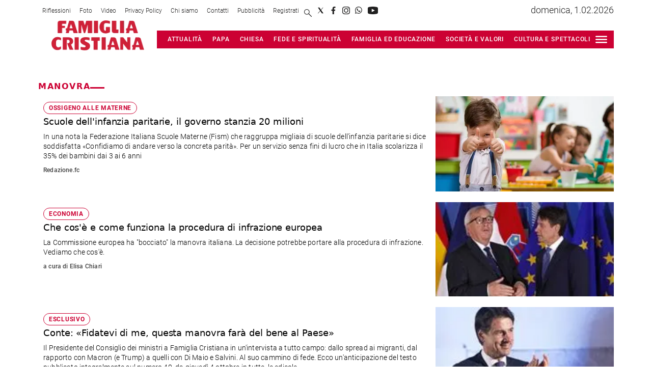

--- FILE ---
content_type: application/javascript; charset=UTF-8
request_url: https://www.famigliacristiana.it/_next/static/chunks/673-d843983e34593feb.js
body_size: 136237
content:
(self.webpackChunk_N_E=self.webpackChunk_N_E||[]).push([[673],{10010:function(e,t,r){"use strict";r.d(t,{gx:function(){return u},ZP:function(){return g},Iv:function(){return h},mh:function(){return m}});var n=r(67294),i=r(47287),o=r(15826),a=r(32390),s=r(7492);function l(){var e=(0,a.v)().host,t=o.Z.getMultisiteEnvs(e).MATOMO_TAGMANAGER_URL,r=i.Z.getAceConfig(),l=t||(null==r?void 0:r.MATOMO_TAGMANAGER_URL),c=s.Z.useIsMounted();return(0,n.useEffect)(function(){if(c&&l){var e,t,r;window._mtm=window._mtm||[],window._mtm.push({"mtm.startTime":Date.now(),event:"mtm.Start"}),t=(e=document).createElement("script"),r=e.querySelectorAll("script")[0],t.async=!0,t.src=l,r.parentNode.insertBefore(t,r)}return function(){window._mtm=void 0}},[c,l]),null}function c(){var e="//cdn.iubenda.com/cs/iubenda_cs.js",t=s.Z.useIsMounted();return(0,n.useEffect)(function(){if(t){var r,n,i,o;window._iub=window._iub||[],window._iub.csConfiguration={askConsentAtCookiePolicyUpdate:"true",enableTcf:"true",floatingPreferencesButtonDisplay:"anchored-center-left",perPurposeConsent:"true",reloadOnConsent:"true",siteId:2453533,storage:{useSiteId:!0},whitelabel:"false",cookiePolicyId:67364834,lang:"it",cookiePolicyUrl:"https://www.benessere-magazine.it/bn-privacy-policy-rxgwsb40",banner:{acceptButtonCaptionColor:"#FFFFFF",acceptButtonColor:"#0073CE",acceptButtonDisplay:"true",backgroundColor:"#FFFFFF",closeButtonRejects:"true",customizeButtonCaptionColor:"#4D4D4D",customizeButtonColor:"#DADADA",customizeButtonDisplay:"true",explicitWithdrawal:"true",listPurposes:"true",position:"float-top-center",showTitle:"false",textColor:"#000000"}},n=(r=document).createElement("script"),i=r.querySelectorAll("script")[0],n.async=!0,n.src=e,i.parentNode.insertBefore(n,i),(o=r.createElement("script")).async=!0,o.src="//cs.iubenda.com/sync/2453533.js",i.parentNode.insertBefore(o,i)}return function(){window._iub=void 0}},[t,e]),null}var d=r(85893);function p(){var e=(0,a.v)().host,t=o.Z.switchByHost(e,{isBenessere:c,isFc:null,isAlba:null,default:null});return t?(0,d.jsx)(t,{}):null}var u=function(){return{}},m=function(){return{}},h=function(){return[]};function g(){var e=(0,a.v)(),t=e.previewContext,r=e.isMobile,n=e.host,i=o.Z.getHostName(n).isFc,s=!(null!=t&&t.isPreview);return(0,d.jsxs)(d.Fragment,{children:[s&&(0,d.jsx)(p,{}),s&&(0,d.jsx)(l,{}),i&&(0,d.jsx)("div",{className:"pub-placeholder","data-adv-slot":"FC_Overlay"}),!r&&i&&(0,d.jsx)("div",{className:"pub-placeholder","data-adv-slot":"FC_Top"})]})}},90490:function(e,t,r){"use strict";r.d(t,{Z:function(){return p}});var n=r(59499),i={facebook:"https://www.facebook.com/AtexGlobal/",twitter:"https://twitter.com/atexglobal",instagram:"https://www.instagram.com/facebookfordevelopers/",whatsapp:null},o=r(63372),a=r(47141),s=r(32390),l=r(15826),c=r(85893);function d(e,t){var r=Object.keys(e);if(Object.getOwnPropertySymbols){var n=Object.getOwnPropertySymbols(e);t&&(n=n.filter(function(t){return Object.getOwnPropertyDescriptor(e,t).enumerable})),r.push.apply(r,n)}return r}var p=function(){var e=(0,a.Tk)().pedigree,t=(0,s.v)(),r=t.globals,p=t.host,u=l.Z.getHostName(p).isFc,m={aceLayout:r.headerLayout,socials:i,showNavDate:!(null!=e&&e.isLeaf),showLanguageSelector:!1,showInLineLogo:!1,isFullWidth:!0};return(0,c.jsxs)(c.Fragment,{children:[(0,c.jsx)(o.Z,function(e){for(var t=1;t<arguments.length;t++){var r=null!=arguments[t]?arguments[t]:{};t%2?d(Object(r),!0).forEach(function(t){(0,n.Z)(e,t,r[t])}):Object.getOwnPropertyDescriptors?Object.defineProperties(e,Object.getOwnPropertyDescriptors(r)):d(Object(r)).forEach(function(t){Object.defineProperty(e,t,Object.getOwnPropertyDescriptor(r,t))})}return e}({},m)),u&&(0,c.jsx)("div",{className:"pub-placeholder","data-adv-slot":"FC_MaxTicker"})]})}},86955:function(e,t,r){"use strict";r.d(t,{Z:function(){return f}});var n=r(59499),i=r(16835),o=r(11163),a=r(29703),s=r(27726),l=r(32390),c=r(23036),d=r(85893);function p(e,t){var r=Object.keys(e);if(Object.getOwnPropertySymbols){var n=Object.getOwnPropertySymbols(e);t&&(n=n.filter(function(t){return Object.getOwnPropertyDescriptor(e,t).enumerable})),r.push.apply(r,n)}return r}var u={getAdvHtmlParserOptions:function(){return{replace:function(e){if(e&&e.attribs){var t=(e.attribs.class||"").trim().split(" "),r=t.filter(function(e){return"ad-placeholder"!==e}),i=r.length<t.length,o=e.attribs["data-adv-position"];if(i&&o){var a={position:o};try{var s=e.attribs.id,l=Number.parseInt(e.attribs.width||0,10),u=Number.parseInt(e.attribs.height||0,10),m=r.join(" ");s&&(a.id=s),l&&(a.width=l),u&&(a.height=u),m&&(a.className=m)}catch(h){}return(0,d.jsx)(c.Z,function(e){for(var t=1;t<arguments.length;t++){var r=null!=arguments[t]?arguments[t]:{};t%2?p(Object(r),!0).forEach(function(t){(0,n.Z)(e,t,r[t])}):Object.getOwnPropertyDescriptors?Object.defineProperties(e,Object.getOwnPropertyDescriptors(r)):p(Object(r)).forEach(function(t){Object.defineProperty(e,t,Object.getOwnPropertyDescriptor(r,t))})}return e}({},a),"html-ad-".concat(o))}}}}}};function m(e,t){var r=Object.keys(e);if(Object.getOwnPropertySymbols){var n=Object.getOwnPropertySymbols(e);t&&(n=n.filter(function(t){return Object.getOwnPropertyDescriptor(e,t).enumerable})),r.push.apply(r,n)}return r}function h(e){for(var t=1;t<arguments.length;t++){var r=null!=arguments[t]?arguments[t]:{};t%2?m(Object(r),!0).forEach(function(t){(0,n.Z)(e,t,r[t])}):Object.getOwnPropertyDescriptors?Object.defineProperties(e,Object.getOwnPropertyDescriptors(r)):m(Object(r)).forEach(function(t){Object.defineProperty(e,t,Object.getOwnPropertyDescriptor(r,t))})}return e}function g(e,t){var r=Object.keys(e);if(Object.getOwnPropertySymbols){var n=Object.getOwnPropertySymbols(e);t&&(n=n.filter(function(t){return Object.getOwnPropertyDescriptor(e,t).enumerable})),r.push.apply(r,n)}return r}function x(e){for(var t=1;t<arguments.length;t++){var r=null!=arguments[t]?arguments[t]:{};t%2?g(Object(r),!0).forEach(function(t){(0,n.Z)(e,t,r[t])}):Object.getOwnPropertyDescriptors?Object.defineProperties(e,Object.getOwnPropertyDescriptors(r)):g(Object(r)).forEach(function(t){Object.defineProperty(e,t,Object.getOwnPropertyDescriptor(r,t))})}return e}var f=x(x({},{parseAdvsInHtml:function(e){return(0,a.g)(e,u.getAdvHtmlParserOptions())},whatAdPosition:function(e){return{isNoAds:e===s.ZP.AD_POSITIONS.NO_ADS,isLeftOrTop:e===s.ZP.AD_POSITIONS.LEFT_OR_TOP,isCenterOrFull:e===s.ZP.AD_POSITIONS.CENTER_OR_FULL,isRightOrBottom:e===s.ZP.AD_POSITIONS.RIGHT_OR_BOTTOM,hasAds:e!==s.ZP.AD_POSITIONS.NO_ADS}},getAdPositions:function(e){for(var t=[],r=0,n=Object.entries(e);r<n.length;r++){var o=(0,i.Z)(n[r],2),a=o[0],s=o[1];t.push(h(h({},s),{},{position:a}))}return t},useAdsList:function(){var e=(0,l.v)().adManagerId;return e?{LEADERBOARD:{id:"newskit-ad-leaderboard",adUnitPath:"/".concat(e,"/Leaderboard"),sizes:[[728,90],[970,90],[970,250]],width:970,height:250},MOBILE_LEADERBOARD:{id:"newskit-ad-mobile-leaderboard",adUnitPath:"/".concat(e,"/Mobile_Leaderboard"),sizes:[320,50],width:320,height:50},OUTOFPAGE:{id:"newskit-ad-outofpage",adUnitPath:"/".concat(e,"/Out_of_page")},INTERSTITIAL:{id:"newskit-ad-interstitial",adUnitPath:"/".concat(e,"/Interstitial")},HALFPAGE:{id:"newskit-ad-halfpage",adUnitPath:"/".concat(e,"/Halfpage"),sizes:[[300,250],[300,600]],width:300,height:600},PREROLL:{id:"news-kit-ad-preroll",adUnitPath:"/".concat(e,"/Preroll"),type:"mediaplayer"},MIDROLL:{id:"news-kit-ad-midroll",adUnitPath:"/".concat(e,"/Midroll"),type:"mediaplayer"},POSTROLL:{id:"news-kit-ad-postroll",adUnitPath:"/".concat(e,"/Postroll"),type:"mediaplayer"},PREROLL_AUDIO:{id:"news-kit-ad-preroll-audio",adUnitPath:"/".concat(e,"/Audio_Preroll"),type:"mediaplayer"},MIDROLL_AUDIO:{id:"news-kit-ad-midroll-audio",adUnitPath:"/".concat(e,"/Audio_Midroll"),type:"mediaplayer"},POSTROLL_AUDIO:{id:"news-kit-ad-postroll-audio",adUnitPath:"/".concat(e,"/Audio_Postroll"),type:"mediaplayer"}}:{}},appendLoggerAtRenderEnded:function(){window.googletag.pubads().addEventListener("slotRenderEnded",function(e){var t=e.slot,r={slot:JSON.stringify(t),elementId:t.getSlotElementId(),path:t.getAdUnitPath(),keys:t.getAttributeKeys(),response:t.getResponseInformation(),target:t.getTargeting("type"),size:e.size,isEmpty:e.isEmpty,lineItemId:e.lineItemId};console.log("Slot ".concat(t.getSlotElementId()," finished rendering -----> ").concat(JSON.stringify(r)))})},appendLoggerAdvDetails:function(e){console.log("AdsHead -----> ".concat(JSON.stringify(e)))},appendLoggerAdvId:function(e){console.log("Ads ----->Displaying ad with id: ".concat(e))},useIsDebugAds:function(){var e=((0,o.useRouter)()||{}).query;return Boolean(null==e?void 0:e.debugAds)}}),{},{useAdsList:function(){var e=(0,l.v)().adManagerId;return e?{DSK_SKIN:{id:"div-gpt-ad-Top",adUnitPath:"/".concat(e,"/famigliacristiana.it/magazine_benessere/Top"),width:1,height:1,sizes:[1,1]},OVERLAY:{id:"div-gpt-ad-Overlay",adUnitPath:"/".concat(e,"/famigliacristiana.it/magazine_benessere/Overlay")},BOX_300X250_1_BENESSERE:{id:"div-gpt-ad-MPU_Top",width:300,height:250,adUnitPath:"/".concat(e,"/famigliacristiana.it/magazine_benessere/MPU_Top"),sizes:[300,250]},BOX_300X251_1_BENESSERE:{id:"div-gpt-ad-MPU_Middle",width:300,height:251,adUnitPath:"/".concat(e,"/famigliacristiana.it/magazine_benessere/MPU_Middle"),sizes:[300,251]},BOX_300X600_1_BENESSERE:{id:"div-gpt-ad-MPU_Top",width:300,height:600,adUnitPath:"/".concat(e,"/famigliacristiana.it/magazine_benessere/MPU_Top"),sizes:[[300,250],[300,600]]},BOX_300X600_2_BENESSERE:{id:"div-gpt-ad-MPU_Middle",width:300,height:600,adUnitPath:"/".concat(e,"/famigliacristiana.it/magazine_benessere/MPU_Middle"),sizes:[[300,250],[300,600]]},BOX_300X651_1_BENESSERE:{id:"div-gpt-ad-MPU_Middle",width:300,height:651,adUnitPath:"/".concat(e,"/famigliacristiana.it/magazine_benessere/MPU_Middle"),sizes:[[300,651]]},MASTHEAD_BENESSERE:{id:"div-gpt-ad-MaxTicker",width:1130,height:250,adUnitPath:"/".concat(e,"/famigliacristiana.it/magazine_benessere/MaxTicker"),sizes:[[320,50],[320,100],[728,90],[970,250],[990,30],[990,250]],style:{maxWidth:"100%",overflowX:"hidden"}},HEADER_MANCHETTE_LEFT:{id:"div-gpt-ad-Header-Manchette-Left",width:180,height:150,adUnitPath:"/".concat(e,"/famigliacristiana.it/magazine_benessere/Header_Manchette_Left"),sizes:[[180,150]],style:{maxWidth:"100%"}},HEADER_MANCHETTE_RIGHT:{id:"div-gpt-ad-Header-Manchette-Right",width:180,height:150,adUnitPath:"/".concat(e,"/famigliacristiana.it/magazine_benessere/Header_Manchette_Right"),sizes:[[180,150]],style:{maxWidth:"100%"}}}:{}}})},80877:function(e,t,r){"use strict";r.d(t,{Z:function(){return s}});var n=r(59499),i=r(86726);function o(e,t){var r=Object.keys(e);if(Object.getOwnPropertySymbols){var n=Object.getOwnPropertySymbols(e);t&&(n=n.filter(function(t){return Object.getOwnPropertyDescriptor(e,t).enumerable})),r.push.apply(r,n)}return r}function a(e){for(var t=1;t<arguments.length;t++){var r=null!=arguments[t]?arguments[t]:{};t%2?o(Object(r),!0).forEach(function(t){(0,n.Z)(e,t,r[t])}):Object.getOwnPropertyDescriptors?Object.defineProperties(e,Object.getOwnPropertyDescriptors(r)):o(Object(r)).forEach(function(t){Object.defineProperty(e,t,Object.getOwnPropertyDescriptor(r,t))})}return e}var s=a(a({},{monochrome:{foreground:i.Z.monochromeForeground,background:i.Z.monochromeBackground},blue:{foreground:"#005E9C",background:"#A2C4E9"},cornflower:{foreground:"#8AB5E0",background:"#D4E5F7"},cerulean:{foreground:"#008898",background:"#B2D2DD"},lilac:{foreground:"#7F4180",background:"#DCBFDD"},magenta:{foreground:"#A51B71",background:"#F9D4E6"},red:{foreground:"#CD1819",background:"#FBDCEB"},tamarillo:{foreground:"#9C1C19",background:"#F8BDC3"},brown:{foreground:"#7E4F00",background:"#E2C697"},orange:{foreground:"#EC6607",background:"#FDD492"},goldenrod:{foreground:"#F7A600",background:"#FFE8A2"},yellow:{foreground:"#FED500",background:"#FFF69B"},citron:{foreground:"#94C11E",background:"#D9E6B1"},green:{foreground:"#3FA535",background:"#C2DDB0"}}),{},{tamarillo:{foreground:"#9C1C19",background:"#e7bed4"},red:{foreground:"#cc0033",background:"#eff2f4"},cornflower:{foreground:"#667d93",background:"#eff2f4"},cerulean:{foreground:"#469ab9",background:"#b1d8e7"},amarantPurple:{foreground:"#B61D49",background:"#f5f5f5"}})},64328:function(e,t,r){"use strict";r.d(t,{Z:function(){return Q}});var n=r(59499),i=r(45697),o=r.n(i),a={imageFormats:["1:1","4:3","3:2","16:9","21:9","11:4","33:16","187:100","ORIGINAL"],imageLayouts:["responsive","fill"],objectFitList:["cover","contain","fill"],bylineStyles:["author_name","author_role","author_role_line","author_image_role","author_image_top","author_image_left","complete","author-details-default","author-details-centered"],ArticleTypes:["NEWS","OPINION","LONG_FORM","SPONSORED","PRESS_RELEASE","LIVE_BLOG"],aceLayouts:["center","left"]};function s(e,t){var r=Object.keys(e);if(Object.getOwnPropertySymbols){var n=Object.getOwnPropertySymbols(e);t&&(n=n.filter(function(t){return Object.getOwnPropertyDescriptor(e,t).enumerable})),r.push.apply(r,n)}return r}function l(e){for(var t=1;t<arguments.length;t++){var r=null!=arguments[t]?arguments[t]:{};t%2?s(Object(r),!0).forEach(function(t){(0,n.Z)(e,t,r[t])}):Object.getOwnPropertyDescriptors?Object.defineProperties(e,Object.getOwnPropertyDescriptors(r)):s(Object(r)).forEach(function(t){Object.defineProperty(e,t,Object.getOwnPropertyDescriptor(r,t))})}return e}var c=o().oneOf(a.imageFormats),d=o().oneOf(a.bylineStyles),p=o().oneOf(a.ArticleTypes),u=o().oneOf(a.aceLayouts),m=o().arrayOf(o().shape({name:o().string,url:o().string})),h={alt:o().string,className:o().string,format:c,formatNarrow:c,height:o().number,isPrioritized:o().bool,layout:o().oneOf(a.imageLayouts),objectFit:o().oneOf(a.objectFitList),objectPosition:o().string,quality:function(e,t,r){var n=e[t];return void 0!==n&&"number"!=typeof n||n<0||n>100?Error("Invalid prop ".concat(t," supplied to ").concat(r,". Expected a number between 0 and 100 but was ").concat(e[t])):null},src:o().string,width:o().number,__typename:o().string,description:o().string,mediaId:o().string,baseUrl:o().string,caption:o().string,applyAspectRatio:o().bool},g=o().shape(h),x=o().arrayOf(g),f=o().shape({__typename:o().string,baseUrl:o().string.isRequired}),b=o().arrayOf(o().shape({name:o().string.isRequired,url:o().string.isRequired})),y=o().shape({contentId:o().string.isRequired}),v=o().shape({title:o().string,__typename:o().string,description:o().string,mediaId:o().string,mediaUrl:o().string,path:o().string,parent:o().shape({title:o().string}),publishedDate:o().string,premium:o().bool,image:g,publishingInfo:y,overTitle:o().string}),j=o().shape({__typename:o().string,description:o().string,mediaUrl:o().string.isRequired,images:x}),w=o().oneOfType([g,v,j]),k=o().shape({hidden:o().bool,label:o().string,url:o().string,path:o().string,content:o().shape({url:o().string,path:o().string})}),O={name:o().string,role:o().string,bio:o().string,imageUrl:o().string,path:o().string,deactivated:o().bool},_=o().shape(O),P=o().arrayOf(o().shape({imageFormat:o().shape({name:o().string,aspectRatio:o().shape({width:o().number,height:o().number})}),cropRectangle:o().shape({x:o().number,y:o().number,width:o().number,height:o().number})})),Z={showImage:o().bool,showAuthor:o().bool,showText:o().bool,showTeaserOverTitle:o().bool,showRelatedLinks:o().bool,showTeaserKeyword:o().bool,imageFormat:o().string,mobileImageFormat:o().string,bylineStyle:o().string,imageWidth:o().any,desktopImageHeight:o().any},S={articleType:o().oneOf(a.ArticleTypes),author:_,contentByline:o().string,byline:o().string,bylineStyle:d,className:o().string,content:o().object,contentType:o().string,hideAuthorLink:o().bool,imageFormat:o().string,imageSrc:o().string,imageWidth:o().number,isPremium:o().bool,isPrioritized:o().bool,isSection:o().bool,keyword:o().string,keywordUrl:o().string,mobileImageFormat:o().string,providerName:o().string,publishedDate:o().string,showAuthor:o().bool,showImage:o().bool,showInterlaced:o().bool,showProvider:o().bool,showKeyword:o().bool,showText:o().bool,showPublishedDate:o().bool,showTeaserKeyword:o().bool,title:o().string,topMediaType:o().string,url:o().string,text:o().string,longText:o().string,showRelatedLinks:o().bool,relatedLinks:o().array,desktopImageHeight:o().number,originalImageWidth:o().number,originalImageHeight:o().number,crops:P,mediaPlayInline:o().bool,media:w,useAutoplay:o().bool,layout:o().string},D=o().arrayOf(o().shape(S)),T=o().arrayOf(o().shape({name:o().string,colorScheme:o().string,headlineStyle:o().string,isSection:o().bool,layout:o().string,props:o().object,slotStyle:o().string,teasers:o().oneOfType([o().shape({totalCount:o().number,teasers:D}),D]),link:k})),I=o().shape({articleType:o().oneOf(a.ArticleTypes),primaryKeyword:m,relatedKeywords:m,authors:o().arrayOf(_),topMedia:w}),N=o().shape({title:o().string,contentPath:o().arrayOf(o().shape({title:o().string}))}),L=o().shape({section:N,leaf:I}),M={className:o().string,content:o().shape({url:o().string}),id:o().string,label:o().string,path:o().string,style:o().string,title:o().string,url:o().string},E=o().arrayOf(o().shape(l(l({},M),{},{navigation:o().array}))),A=o().arrayOf(o().shape({title:o().string,url:o().string})),C=o().arrayOf(o().shape({title:o().string,col:o().number,type:o().string,url:o().string,children:A})),B=o().shape({landingPageSidebarSlots:T,title:o().string,navigation:o().array,publisherLogo:o().object,footer:C}),R=o().arrayOf(o().shape({title:o().string,id:o().string.isRequired})),F=o().arrayOf(o().shape({relevant:o().bool,date:o().number,description:o().string,headline:o().string})),z={articleType:p,author:_,body:o().string,byline:o().string,embeds:R,footer:o().string,frontendData:o().object,hideAuthor:o().bool,hideProviderDisclaimer:o().bool,isPremium:o().bool,isVerified:o().bool,keyword:m,lead:o().string,provider:o().object,publishedDate:o().string,updatedDate:o().string,publishingInfo:y,sponsorLogo:f,tags:b,title:o().string.isRequired,topMedia:w,topMediaCaption:o().string,url:o().string},U=o().shape(z),H=o().arrayOf(U),W=o().shape({slotStyle:o().string,headlineStyle:o().string,classes:o().arrayOf(o().string),colorScheme:o().shape({exceptions:o().arrayOf(o().string),teasers:o().shape({background:o().string,foreground:o().string,overtitle:o().string})}),$colorScheme:o().string}),$=o().object,G={showLanguageSelector:o().bool,showInLineLogo:o().bool,aceLayout:o().oneOf(a.aceLayouts),showNavDate:o().bool},q=o().shape({links:o().array}),V={title:o().string,heading:o().string,colorScheme:o().string,headlineStyle:o().string,sectionStyles:W,slotStyle:o().string,layout:o().string},Y={title:o().string,thumbnailUrl:o().string,mediaType:o().oneOf(["video","audio"]),mediaId:o().string,useAutoplay:o().bool,forceSkinId:o().string,audioPosterMode:o().bool,audioOnlyMode:o().bool,loop:o().bool,muted:o().bool,playsinline:o().bool},Q=l(l({},a),{},{imageFormatsType:c,BylineStyles:d,ArticleTypeList:p,AceLayouts:u,Keywords:m,imageType:h,ImageType:g,ImagesType:x,SponsorLogoType:f,TagsType:b,PublishingInfoType:y,VideoType:v,ImageGalleryType:j,TopMediaTypes:w,LinkType:k,authorType:O,AuthorType:_,CropsType:P,TeaserType:S,TeasersType:D,teaserProps:Z,SlotsType:T,SiteType:B,LeafType:I,Section:N,PageType:L,menuLinkTypes:M,MenuLinksType:E,LinksType:A,MegaMenuType:C,EmbedsType:R,LiveBlogEventsType:F,articleType:z,ArticleType:U,RelatedArticles:H,SectionStylesType:W,Pedigree:$,TopMenu:G,TopMenuLinks:q,MostReadType:V,MediaPlayerType:Y})},23036:function(e,t,r){"use strict";var n=r(59499),i=r(77521),o=r.n(i),a=r(67294),s=r(7492),l=r(32390),c=r(86955),d=r(85893);function p(e,t){var r=Object.keys(e);if(Object.getOwnPropertySymbols){var n=Object.getOwnPropertySymbols(e);t&&(n=n.filter(function(t){return Object.getOwnPropertyDescriptor(e,t).enumerable})),r.push.apply(r,n)}return r}function u(e){for(var t=1;t<arguments.length;t++){var r=null!=arguments[t]?arguments[t]:{};t%2?p(Object(r),!0).forEach(function(t){(0,n.Z)(e,t,r[t])}):Object.getOwnPropertyDescriptors?Object.defineProperties(e,Object.getOwnPropertyDescriptors(r)):p(Object(r)).forEach(function(t){Object.defineProperty(e,t,Object.getOwnPropertyDescriptor(r,t))})}return e}t.Z=function(e){var t=e.className,r=e.height,n=e.id,i=e.position,p=e.style,m=e.width,h=(0,l.v)(),g=h.isAmpPage,x=h.previewContext,f=null==x?void 0:x.isPreview,b=c.Z.useIsDebugAds(),y=(0,a.useMemo)(function(){return{position:i,id:n,width:m,height:r,style:p,className:t}},[i,n,m,r,p,t]),v={},j=c.Z.useAdsList();if(Boolean(i)&&i in j){v=j[i];for(var w=0,k=Object.keys(v);w<k.length;w++){var O=k[w];void 0===y[O]&&(y[O]=v[O])}}var _=!y.id||g||f,P=s.Z.useIsMounted(),Z={"data-adv-position":i,id:y.id,className:"ad-container ad-position ".concat(y.className||""),style:u({},y.style)};return(0,a.useEffect)(function(){P&&!_&&(window.googletag=window.googletag||{cmd:[]},window.googletag.cmd.push(function(){window.googletag.pubads().collapseEmptyDivs(!0),window.googletag.display(y.id),b&&(c.Z.appendLoggerAtRenderEnded(),c.Z.appendLoggerAdvId(y.id))}))},[P,_]),(0,d.jsxs)(d.Fragment,{children:[!_&&(0,d.jsx)("div",u(u({},Z),{},{className:"jsx-102145132 "+(Z&&null!=Z.className&&Z.className||"")})),(0,d.jsx)(o(),{id:"102145132",children:'.ad-position{margin:var(--margin-centered);max-width:100%;display:-webkit-box;display:-webkit-flex;display:-ms-flexbox;display:flex;-webkit-flex-direction:column;-ms-flex-direction:column;flex-direction:column;-webkit-align-items:center;-webkit-box-align:center;-ms-flex-align:center;align-items:center;}.ad-position>div+div{margin-block-start:var(--margin-top-start-small);}.ad-position>div>iframe{display:block;margin:auto;max-width:100%;}.top-left-ad>.ad-position{padding:var(--standard-invert-space);box-sizing:content-box;}.mr-ad{margin-top:calc(var(--gap-small)*-1);}.mr-ad iframe{margin-top:var(--gap-small);}@media all and (max-width:630px){.ad-position[data-adv-position^="US_LEADERBOARD_DOWN_"]{-webkit-transform:scale(.8);-ms-transform:scale(.8);transform:scale(.8);max-width:none;}@media all and (max-width:510px){.ad-position[data-adv-position^="US_LEADERBOARD_DOWN_"]{-webkit-transform:scale(.6);-ms-transform:scale(.6);transform:scale(.6);}#topAdCls{margin:0;padding:0;height:0;}@media all and (min-width:1024px){#topAdCls{height:auto;max-height:250px;min-height:113px;}#topAdCls+.wrapper>.page{margin-block-start:0;}}}}'})]})}},27726:function(e,t,r){"use strict";t.ZP={AD_POSITIONS:{CENTER_OR_FULL:"CENTER_OR_FULL",LEFT_OR_TOP:"LEFT_OR_TOP",NO_ADS:"NO_ADS",RIGHT_OR_BOTTOM:"RIGHT_OR_BOTTOM"},ENABLE_SINGLE_REQUEST:!0,GPT_URL:"https://securepubads.g.doubleclick.net/tag/js/gpt.js"}},48048:function(e,t,r){"use strict";r.d(t,{ev:function(){return v},PG:function(){return f},Wn:function(){return j}});var n=r(23036),i=r(77521),o=r.n(i),a=r(67294),s=r(4298),l=r.n(s),c=r(7492),d=r(32390);r(64328);var p=r(86955),u=new String(".adv-placeholder{display:-webkit-box;display:-webkit-flex;display:-ms-flexbox;display:flex;-webkit-box-pack:center;-webkit-justify-content:center;-ms-flex-pack:center;justify-content:center;display:none;}.adv-placeholder img{display:block;margin:var(--margin-centered);max-width:100%;}.adv-placeholder:first-child{padding:var(--narrow-invert-spacing);border-width:1px 0;border-style:solid;border-color:#cdc2b0;}.ad{background-color:#737687;position:relative;}.ad-desktop{display:none;}@media all and (min-width:1024px){.ad-desktop{display:block;}}.ad-mobile{display:block;}@media all and (min-width:1024px){.ad-mobile{display:none;}}.ad-970x250{width:970px;height:250px;margin-block-end:var(--margin-block-end-medium-2);}.ad-728x90{width:728px;height:90px;}.ad-300x250{width:300px;height:250px;}.ad-skin-1x1{display:none;}.ad.empty::after{content:'Advertisement';text-transform:uppercase;-webkit-letter-spacing:2px;-moz-letter-spacing:2px;-ms-letter-spacing:2px;letter-spacing:2px;font-size:12px;position:absolute;top:0;left:0;width:100%;height:100%;display:-webkit-box;display:-webkit-flex;display:-ms-flexbox;display:flex;-webkit-flex-direction:row;-ms-flex-direction:row;flex-direction:row;-webkit-align-items:center;-webkit-box-align:center;-ms-flex-align:center;align-items:center;-webkit-box-pack:center;-webkit-justify-content:center;-ms-flex-pack:center;justify-content:center;color:rgb(0,0,0);}");u.__hash="2681718537";var m=r(27726),h=r(85893);function g(e,t){var r="undefined"!=typeof Symbol&&e[Symbol.iterator]||e["@@iterator"];if(!r){if(Array.isArray(e)||(r=function(e,t){if(e){if("string"==typeof e)return x(e,t);var r=Object.prototype.toString.call(e).slice(8,-1);if("Object"===r&&e.constructor&&(r=e.constructor.name),"Map"===r||"Set"===r)return Array.from(e);if("Arguments"===r||/^(?:Ui|I)nt(?:8|16|32)(?:Clamped)?Array$/.test(r))return x(e,t)}}(e))||t&&e&&"number"==typeof e.length){r&&(e=r);var n=0,i=function(){};return{s:i,n:function(){return n>=e.length?{done:!0}:{done:!1,value:e[n++]}},e:function(e){throw e},f:i}}throw TypeError("Invalid attempt to iterate non-iterable instance.\nIn order to be iterable, non-array objects must have a [Symbol.iterator]() method.")}var o,a=!0,s=!1;return{s:function(){r=r.call(e)},n:function(){var e=r.next();return a=e.done,e},e:function(e){s=!0,o=e},f:function(){try{a||null==r.return||r.return()}finally{if(s)throw o}}}}function x(e,t){(null==t||t>e.length)&&(t=e.length);for(var r=0,n=Array(t);r<t;r++)n[r]=e[r];return n}var f=function(e){var t=e.page,r=c.Z.useIsMounted(),i=p.Z.useIsDebugAds(),s=p.Z.useAdsList(),x=(0,d.v)(),f=!(null!=x&&x.adManagerId);(0,a.useEffect)(function(){if(r&&!f){var e=p.Z.getAdPositions(s).filter(function(e){return"mediaplayer"!==e.type});window.googletag=window.googletag||{cmd:[]};var t,n=g(e);try{for(n.s();!(t=n.n()).done;)!function(){var e=t.value;window.googletag.cmd.push(function(){var t=e.id,r=e.sizes,n=e.adUnitPath;i&&p.Z.appendLoggerAdvDetails(e),window.googletag.pubads().getSlots().find(function(e){return e.getSlotElementId()===t})||(r?window.googletag.defineSlot(n,r,t):window.googletag.defineOutOfPageSlot(n,t)).addService(window.googletag.pubads())})}()}catch(o){n.e(o)}finally{n.f()}window.googletag.cmd.push(function(){m.ZP.ENABLE_SINGLE_REQUEST&&window.googletag.pubads().enableSingleRequest(),window.googletag.enableServices()})}},[r,f,i,t,x,s]);var b=x.isMobile;return((0,a.useEffect)(function(){var e=["div-gpt-ad-Top","div-gpt-ad-Overlay","div-gpt-ad-MPU_Top","div-gpt-ad-MPU_Middle","div-gpt-ad-MaxTicker"],t=function(){var t,r=g(e);try{for(r.s();!(t=r.n()).done;){var n=t.value,i=document.querySelector("#".concat(n));i&&(i.style.display="none")}}catch(o){r.e(o)}finally{r.f()}},r=function(){var t,r=g(e);try{for(r.s();!(t=r.n()).done;){var n=t.value,i=document.querySelector("#".concat(n));i&&(i.style.display="")}}catch(o){r.e(o)}finally{r.f()}},n=function(e){var n,i;(null==e?void 0:null===(n=e.purpose)||void 0===n?void 0:null===(i=n.consents)||void 0===i?void 0:i["5"])===!0?r():t()};!function e(){if("function"!=typeof window.__tcfapi){console.warn("[IUBENDA] __tcfapi non ancora disponibile, ritento..."),setTimeout(e,500);return}window.__tcfapi("getTCData",2,function(e,t){t&&n(e)}),window.__tcfapi("addEventListener",2,function(e,t){t&&"useractioncomplete"===e.eventStatus&&n(e)})}()},[]),f)?null:(0,h.jsxs)(h.Fragment,{children:[(0,h.jsx)(l(),{strategy:"beforeInteractive",src:m.ZP.GPT_URL}),(0,h.jsx)(n.Z,{position:"OUTOFPAGE"}),b&&(0,h.jsx)(n.Z,{position:"INTERSTITIAL"}),(0,h.jsx)(n.Z,{position:b?"MOBILE_LEADERBOARD":"LEADERBOARD"}),(0,h.jsx)(o(),{id:u.__hash,children:u})]})},b=r(90629),y=r(88459);function v(e){var t=e.className,r=e.customHtml;return(0,h.jsxs)(h.Fragment,{children:[(0,h.jsx)("div",{className:o().dynamic([["3499130400",[y.ZP.primaryBoldMobile("inherit","inherit")]]])+" "+"teaser teaser-type-ad-position ".concat(t," ").concat(r?"with-content":"empty"),children:(0,h.jsx)(b.Z,{html:r})}),(0,h.jsx)(o(),{id:"3499130400",dynamic:[y.ZP.primaryBoldMobile("inherit","inherit")],children:".teaser-type-ad-position{-webkit-flex-direction:column;-ms-flex-direction:column;flex-direction:column;-webkit-box-pack:start;-webkit-justify-content:flex-start;-ms-flex-pack:start;justify-content:flex-start;}.ad-position-storybook{-webkit-align-items:center;-webkit-box-align:center;-ms-flex-align:center;align-items:center;background:repeating-linear-gradient( 45deg, #2020e9, #2020e9 10px, #3e4a9f 10px, #3e4a9f 20px );color:#ffffff;display:-webkit-box;display:-webkit-flex;display:-ms-flexbox;display:flex;-webkit-flex:1;-ms-flex:1;flex:1;-webkit-box-pack:center;-webkit-justify-content:center;-ms-flex-pack:center;justify-content:center;".concat(y.ZP.primaryBoldMobile("inherit","inherit"),";}.ad-position-storybook .info{-webkit-align-items:center;-webkit-box-align:center;-ms-flex-align:center;align-items:center;background:repeating-linear-gradient( 135deg, #2020e9, #2020e9 10px, #3e4a9f 10px, #3e4a9f 20px );display:-webkit-box;display:-webkit-flex;display:-ms-flexbox;display:flex;-webkit-flex-direction:column;-ms-flex-direction:column;flex-direction:column;-webkit-box-pack:center;-webkit-justify-content:center;-ms-flex-pack:center;justify-content:center;padding:1em;}.ad-position-storybook p{margin:4px;padding:4px;}.ad-position-storybook p:first-child{font-size:32px;}")})]})}var j=function(e){var t,r,n=e.children,i=(0,d.v)().globals;return null!=i&&null!==(t=i.flags)&&void 0!==t&&null!==(r=t.featuresFlags)&&void 0!==r&&r.outerSkinWrapper?(0,h.jsx)("div",{className:"outer-skin-wrapper",children:n}):n}},79656:function(e,t,r){"use strict";r.d(t,{U:function(){return a},b:function(){return s}});var n=r(45697),i=r.n(n),o=r(69135);function a(e){var t=e.children;return(0,o.useAmp)()?t:null}function s(e){var t=e.children;return(0,o.useAmp)()?null:t}a.propTypes={children:i().node},s.propTypes={children:i().node}},26461:function(e,t,r){"use strict";r.d(t,{Z:function(){return m}});var n=r(16835),i=r(9008),o=r.n(i),a=r(25298),s=r(79333),l=r(4298),c=r.n(l),d=r(11163),p=r(32390),u=r(85893),m=function(e){var t,r,i=e.url,l=e.addPageParams,m=e.isArticle,h=(0,d.useRouter)(),g=(0,p.v)().globals,x=h.asPath.split("?"),f=(0,n.Z)(x,1)[0],b=a.ZP.removeUrlDomain(i).split("?"),y=(0,n.Z)(b,1)[0],v=s.ZP.shouldRedirect(f,y),j=a.ZP.useCanonical(i,l);return(0,u.jsxs)(u.Fragment,{children:[(0,u.jsx)(o(),{children:(0,u.jsx)("link",{rel:"canonical",href:j})}),(null==g?void 0:null===(t=g.flags)||void 0===t?void 0:null===(r=t.featuresFlags)||void 0===r?void 0:r.articleRedirectToCanonical)&&v&&m&&(0,u.jsx)(c(),{id:"article-redirect",children:"window.location = '".concat(j,"'")})]})}},57285:function(e,t,r){"use strict";r.d(t,{Z:function(){return s},a:function(){return l}});var n=r(67294),i=r(42848),o=r(85893),a=(0,n.createContext)({articleData:{}});function s(e){var t=e.children,r=i.Z.getPropertyByName("articleData"),s=(0,n.useMemo)(function(){return{articleData:r}},[r]);return(0,o.jsx)(a.Provider,{value:s,children:t})}var l=function(){return(0,n.useContext)(a)}},42848:function(e,t,r){"use strict";var n=r(92777),i=r(82262),o={articleData:{}},a=Object.freeze(new(function(){function e(t){if((0,n.Z)(this,e),t)throw Error("New instance cannot be created!!");this.instance=t}return(0,i.Z)(e,[{key:"getPropertyByName",value:function(e){return o[e]}},{key:"setPropertyValue",value:function(e,t){o[e]=t}}]),e}())(void 0));t.Z=a},23721:function(e,t,r){"use strict";r.d(t,{T:function(){return l},Z:function(){return s}});var n=r(67294),i=r(30880),o=r(85893),a=(0,n.createContext)({data:{},pedigree:{}});function s(e){var t=e.children,r=i.Z.getPropertyByName("data"),s=i.Z.getPropertyByName("pedigree"),l=(0,n.useMemo)(function(){return{data:r,pedigree:s}},[r,s]);return(0,o.jsx)(a.Provider,{value:l,children:t})}var l=function(){return(0,n.useContext)(a)}},30880:function(e,t,r){"use strict";var n=r(92777),i=r(82262),o={data:{},pedigree:{}},a=Object.freeze(new(function(){function e(t){if((0,n.Z)(this,e),t)throw Error("New instance cannot be created!!");this.instance=t}return(0,i.Z)(e,[{key:"getPropertyByName",value:function(e){return o[e]}},{key:"setPropertyValue",value:function(e,t){o[e]=t}}]),e}())(void 0));t.Z=a},27638:function(e,t,r){"use strict";r.d(t,{R:function(){return l},Z:function(){return s}});var n=r(67294),i=r(24882),o=r(85893),a=(0,n.createContext)({teaserData:{}});function s(e){var t=e.children,r=i.Z.getPropertyByName("teaserData"),s=(0,n.useMemo)(function(){return{teaserData:r}},[r]);return(0,o.jsx)(a.Provider,{value:s,children:t})}var l=function(){return(0,n.useContext)(a)}},24882:function(e,t,r){"use strict";var n=r(92777),i=r(82262),o={teaserData:{}},a=Object.freeze(new(function(){function e(t){if((0,n.Z)(this,e),t)throw Error("New instance cannot be created!!");this.instance=t}return(0,i.Z)(e,[{key:"getPropertyByName",value:function(e){return o[e]}},{key:"setPropertyValue",value:function(e,t){o[e]=t}}]),e}())(void 0));t.Z=a},47141:function(e,t,r){"use strict";r.d(t,{RO:function(){return i.R},Tk:function(){return n.T},a6:function(){return o.a}});var n=r(23721),i=r(27638),o=r(57285)},90629:function(e,t,r){"use strict";r.d(t,{Z:function(){return i}});var n=r(86955),i=function(e){var t=e.html;return n.Z.parseAdvsInHtml(t)}},75392:function(e,t,r){"use strict";r.d(t,{Z:function(){return n.ZP}});var n=r(10010)},87808:function(e,t,r){"use strict";var n=r(9008),i=r.n(n),o=r(79656),a=r(32390),s=r(68615),l=r(85893);t.Z=function(e){var t=e.date,r=e.dateFormat,n=void 0===r?s.Z.defaultDateFormat():r,c=e.useCustomFormat,d=(0,a.v)().locale;s.Z.isDefaultLocale(d)&&!(void 0!==c&&c)&&(n=s.Z.defaultDateFormat());var p=s.Z.formatDate(t,d,n);return(0,l.jsxs)(l.Fragment,{children:[(0,l.jsxs)(o.U,{children:[(0,l.jsx)(i(),{children:(0,l.jsx)("script",{async:!0,"custom-element":"amp-date-display",src:"https://cdn.ampproject.org/v0/amp-date-display-0.1.js"},"amp-date-display")}),(0,l.jsx)("amp-date-display",{datetime:t,layout:"flex-item",locale:d,children:(0,l.jsx)("template",{dangerouslySetInnerHTML:{__html:"<span>{{day}} {{monthName}} {{year}} • {{hourTwoDigit}}:{{minuteTwoDigit}}</span>"},type:"amp-mustache"})})]}),(0,l.jsx)(o.b,{children:(0,l.jsx)("span",{children:p})})]})}},48953:function(e,t,r){"use strict";r.d(t,{Z:function(){return n.Z}});var n=r(87808)},7229:function(e,t,r){"use strict";var n=r(59499),i=r(41664),o=r.n(i),a=r(21473),s=r(14072),l=r(17576),c=r(85893);function d(e,t){var r=Object.keys(e);if(Object.getOwnPropertySymbols){var n=Object.getOwnPropertySymbols(e);t&&(n=n.filter(function(t){return Object.getOwnPropertyDescriptor(e,t).enumerable})),r.push.apply(r,n)}return r}function p(e){for(var t=1;t<arguments.length;t++){var r=null!=arguments[t]?arguments[t]:{};t%2?d(Object(r),!0).forEach(function(t){(0,n.Z)(e,t,r[t])}):Object.getOwnPropertyDescriptors?Object.defineProperties(e,Object.getOwnPropertyDescriptors(r)):d(Object(r)).forEach(function(t){Object.defineProperty(e,t,Object.getOwnPropertyDescriptor(r,t))})}return e}t.Z=function(e){return(0,c.jsxs)(s.Z,p(p({},e),{},{children:[(0,c.jsx)("p",{className:"footer-ribbon"}),(0,c.jsxs)("div",{className:"page-footer-content",children:[(0,c.jsx)("div",{className:"footer-logos",children:(0,c.jsx)("div",{className:"footer-logo",children:(0,c.jsx)("div",{className:"footer-logo-container",children:(0,c.jsx)(o(),{legacyBehavior:!0,href:"/",children:(0,c.jsx)("a",{target:"_top","aria-label":"Back to homepage",children:(0,c.jsx)(a.Z,{})})})})})}),(0,c.jsx)(l.Z,p({},e))]})]}))}},96462:function(e,t,r){"use strict";var n=r(59499),i=r(7229),o=r(32390),a=r(85893);function s(e,t){var r=Object.keys(e);if(Object.getOwnPropertySymbols){var n=Object.getOwnPropertySymbols(e);t&&(n=n.filter(function(t){return Object.getOwnPropertyDescriptor(e,t).enumerable})),r.push.apply(r,n)}return r}t.Z=function(){var e={socials:(0,o.v)().globals.socials.socialLinks,size:"full-width"};return(0,a.jsx)(i.Z,function(e){for(var t=1;t<arguments.length;t++){var r=null!=arguments[t]?arguments[t]:{};t%2?s(Object(r),!0).forEach(function(t){(0,n.Z)(e,t,r[t])}):Object.getOwnPropertyDescriptors?Object.defineProperties(e,Object.getOwnPropertyDescriptors(r)):s(Object(r)).forEach(function(t){Object.defineProperty(e,t,Object.getOwnPropertyDescriptor(r,t))})}return e}({},e))}},17576:function(e,t,r){"use strict";var n=r(59499),i=r(57632),o=r(8018),a=r(23992),s=r(47141),l=r(85893);function c(e,t){var r=Object.keys(e);if(Object.getOwnPropertySymbols){var n=Object.getOwnPropertySymbols(e);t&&(n=n.filter(function(t){return Object.getOwnPropertyDescriptor(e,t).enumerable})),r.push.apply(r,n)}return r}t.Z=function(e){var t,r,d=e.socials,p=(0,s.Tk)().data,u=(null==p?void 0:null===(t=p.page)||void 0===t?void 0:null===(r=t.site)||void 0===r?void 0:r.footer)||[],m=u.filter(function(e){return!e.col||e.col<=0}),h=u.filter(function(e){return 1===e.col}),g=u.filter(function(e){return 2===e.col}),x=u.filter(function(e){return e.col>2}),f=0,b=function(e,t){return e.length>0&&(0,l.jsxs)("div",{className:"footer-link-container footer-column footer-column-".concat(f++),children:[(0,l.jsx)("ul",{children:e.map(function(e){return(0,l.jsx)(o.g,function(e){for(var t=1;t<arguments.length;t++){var r=null!=arguments[t]?arguments[t]:{};t%2?c(Object(r),!0).forEach(function(t){(0,n.Z)(e,t,r[t])}):Object.getOwnPropertyDescriptors?Object.defineProperties(e,Object.getOwnPropertyDescriptors(r)):c(Object(r)).forEach(function(t){Object.defineProperty(e,t,Object.getOwnPropertyDescriptor(r,t))})}return e}({},e),(0,i.Z)())})}),t]})};return(0,l.jsxs)("div",{className:"footer-infos",children:[b(m),b(h),b(g),b(x,(0,l.jsx)(a.Z,{socials:d}))]})}},14072:function(e,t,r){"use strict";r.d(t,{Z:function(){return c}});var n=r(77521),i=r.n(n),o=r(88459),a=new String("@media all and (min-width:1024px){.page-footer{margin-block:100px 0;max-width:var(--page-width);margin-inline:auto;}.full-width{max-width:unset;margin-inline:unset;}.page-footer .page-footer-content{width:var(--footer-width);-webkit-flex-wrap:nowrap;-ms-flex-wrap:nowrap;flex-wrap:nowrap;}.page-footer.normal{min-width:var(--page-width-full);}.footer-links{width:auto;-webkit-flex-wrap:nowrap;-ms-flex-wrap:nowrap;flex-wrap:nowrap;-webkit-order:0;-ms-flex-order:0;order:0;font-size:11px;}.footer-logos{width:200px;-webkit-flex-direction:column;-ms-flex-direction:column;flex-direction:column;padding-inline-end:42px;margin-block-end:auto;}.footer-logo{width:auto;}.footer-logos .footer-logo .footer-logo-container{width:120px;height:30px;}.footer-infos{-webkit-box-flex:1;-webkit-flex-grow:1;-ms-flex-positive:1;flex-grow:1;display:-webkit-box;display:-webkit-flex;display:-ms-flexbox;display:flex;-webkit-flex-direction:row;-ms-flex-direction:row;flex-direction:row;-webkit-box-pack:justify;-webkit-justify-content:space-between;-ms-flex-pack:justify;justify-content:space-between;}.footer-column{-webkit-flex:1;-ms-flex:1;flex:1;}}");a.__hash="2089684655";var s=new String(".page-footer{margin-block-start:90px;background-color:var(--header-footer-background);}.page-footer .page-footer-content{display:-webkit-box;display:-webkit-flex;display:-ms-flexbox;display:flex;-webkit-flex-direction:row;-ms-flex-direction:row;flex-direction:row;-webkit-flex-wrap:wrap;-ms-flex-wrap:wrap;flex-wrap:wrap;-webkit-align-items:center;-webkit-box-align:center;-ms-flex-align:center;align-items:center;padding:13px 18px;overflow:hidden;margin-inline:auto;-webkit-box-pack:justify;-webkit-justify-content:space-between;-ms-flex-pack:justify;justify-content:space-between;-webkit-align-items:flex-start;-webkit-box-align:flex-start;-ms-flex-align:flex-start;align-items:flex-start;}.footer-link{-webkit-text-decoration:none;text-decoration:none;font-size:13px;color:var(--header-footer-foreground);}.footer-link-container{-webkit-flex:1 0 50%;-ms-flex:1 0 50%;flex:1 0 50%;margin-block-end:10px;}.footer-infos{-webkit-box-flex:1;-webkit-flex-grow:1;-ms-flex-positive:1;flex-grow:1;display:-webkit-box;display:-webkit-flex;display:-ms-flexbox;display:flex;-webkit-flex-direction:row;-ms-flex-direction:row;flex-direction:row;-webkit-box-pack:justify;-webkit-justify-content:space-between;-ms-flex-pack:justify;justify-content:space-between;-webkit-flex-wrap:wrap;-ms-flex-wrap:wrap;flex-wrap:wrap;}.footer-ribbon{background-color:var(--header-footer-foreground);color:white;padding:10px;".concat(o.ZP.primaryBoldMobile(14,"normal"),";}.page-footer .socials-link .accent{fill:var(--header-footer-foreground);}.footer-links,.footer-social,.socials-link,.social-icons{display:-webkit-box;display:-webkit-flex;display:-ms-flexbox;display:flex;-webkit-flex-direction:row;-ms-flex-direction:row;flex-direction:row;margin-block-end:0;}.footer-social>div>a{margin:0;margin-block-start:10px;}.footer-links{-webkit-flex-wrap:wrap;-ms-flex-wrap:wrap;flex-wrap:wrap;list-style:none;padding-inline-start:0;font-size:12px;line-height:22px;}.footer-links li{color:#1b2032;}.footer-links a{font-size:12px;line-height:14px;display:block;color:var(--header-footer-foreground);-webkit-text-decoration:none;text-decoration:none;}.footer-links a:hover{opacity:0.25;}.footer-links,.footer-social{margin-block-start:12.5px;min-width:80px;}.footer-logos{width:100%;display:-webkit-box;display:-webkit-flex;display:-ms-flexbox;display:flex;-webkit-flex-direction:row;-ms-flex-direction:row;flex-direction:row;margin-block-start:var(--margin-top-start-small);margin-block-end:var(--margin-block-end-smaller);}.footer-logos .footer-logo *{font-family:var(--font-secondary);width:100%;height:100%;}.footer-logo{width:100%;}.footer-logos .footer-logo .footer-logo-container{width:105px;height:26px;position:relative;}.footer-social span,.footer-infos .footer-menu-item,.footer-infos .footer-menu-item a{").concat(o.ZP.primaryBoldMobile(13,"14px")," color:var(--header-footer-foreground);}"));s.__hash="1931879303";var l=r(85893),c=function(e){var t=e.size,r=e.children;return(0,l.jsxs)(l.Fragment,{children:[(0,l.jsx)("footer",{className:i().dynamic([["2832604523",[o.ZP.primaryBoldMobile(13,"inherit")]]])+" "+"page-footer ".concat(void 0===t?"normal":t),children:r}),(0,l.jsx)(i(),{id:s.__hash,children:s}),(0,l.jsx)(i(),{id:a.__hash,children:a}),(0,l.jsx)(i(),{id:"2832604523",dynamic:[o.ZP.primaryBoldMobile(13,"inherit")],children:".page-footer.__jsx-style-dynamic-selector .footer-link-container.footer-column .footer-link:first-child{".concat(o.ZP.primaryBoldMobile(13,"inherit"),";}.page-footer.__jsx-style-dynamic-selector .footer-column ul{border:none;padding:0;margin:0;}.page-footer.__jsx-style-dynamic-selector .footer-column li{list-style:none;}.page-footer.__jsx-style-dynamic-selector .footer-column a{-webkit-text-decoration:none;text-decoration:none;}.page-footer.__jsx-style-dynamic-selector .footer-link-container.footer-column .section-title{margin:0;margin-block:5px;}.page-footer.__jsx-style-dynamic-selector .footer-link-container.footer-column .list-item-first{margin:0;margin-block:5px;}")})]})}},23992:function(e,t,r){"use strict";var n=r(68591),i=r(85893);t.Z=function(e){var t=e.socials;return(t||[]).length>0&&(0,i.jsx)("div",{className:"social-icons",children:(0,i.jsx)(n.Z,{type:"footer",linkType:t})})}},65771:function(e,t,r){"use strict";r.d(t,{if:function(){return n.Z}}),r(7229);var n=r(96462);r(17576),r(14072),r(23992)},63372:function(e,t,r){"use strict";r.d(t,{Z:function(){return eN}});var n=r(77521),i=r.n(n),o=r(67294),a=r(59499),s=r(4730),l=r(79656),c=r(88459),d={ampToggleSidebar:"tap:submenu-sidebar.toggle",toggleSidebar:function(e){if(document.querySelector(".sidebar-overlay").classList.toggle("open"),document.body.classList.toggle("overflow-hidden"),e){var t=document.querySelector(".sidebar-content #sidebar-input-search");t.scrollIntoView(),t.focus()}}},p=r(41664),u=r.n(p),m=r(44707),h=r(68591),g=r(32390),x=r(21473),f=new String(".sidebar-content{padding:var(--standard-invert-space);width:250px;background-color:var(--header-footer-background);position:relative;height:-webkit-fit-content;height:-moz-fit-content;height:fit-content;}.sidebar-content>.close-btn{position:absolute;top:10px;right:10px;}[dir='rtl'] .sidebar-content>.close-btn{left:10px;right:unset;}.sidebar-content ul{margin:15px 0;padding:0;list-style-type:none;}.sidebar-content .menu-item{margin:0;margin-block-end:5px;padding:0;list-style-type:none;}.sidebar-content .menu-submenu .menu-item{margin:0;margin-block-start:2px;list-style-type:none;}.sidebar-menu .sidebar-footer-social span,.sidebar-menu .menu-item-header,.sidebar-content a.mega-menu-item,.sidebar-content .menu-submenu a{-webkit-text-decoration:none;text-decoration:none;color:var(--header-footer-foreground);}.sidebar-content li.mega-menu-item{border-block-end:0.5px solid #212020;}.social-icons-type-sidebar .socials-link:not(:first-child){margin-inline-start:15px;}.social-icons-type-sidebar .socials-link{width:24px;height:24px;}.sidebar-content .sidebar-buttons ul li:not(:last-child){margin-block-end:var(--margin-block-end-medium-1);}.sidebar-content .sidebar-button,.sidebar-content .menu-search-icon{display:inline-block;}.sidebar-content .sidebar-button:hover,.sidebar-content .menu-search-icon:hover,.sidebar-content .menu-search-send:hover{background:#fff;color:#000;}.sidebar-content .menu-search-term{margin-inline-end:10px;width:140px;text-transform:none;font-size:11px;cursor:initial;}.sidebar-content .sidebar-buttons .menu-search-inner{display:-webkit-box;display:-webkit-flex;display:-ms-flexbox;display:flex;}.sidebar-content .menu-search-send{padding:5px 0;width:45px;-webkit-flex-shrink:0;-ms-flex-negative:0;flex-shrink:0;text-align:center;}.sidebar-content .menu-search-icon{margin-inline-start:0;padding:7px 21px;box-sizing:content-box;}.sidebar-content .menu-search-icon:hover .accent *{stroke:#000;}#submenu-sidebar,.sidebar-content{width:100%;max-width:100%;padding:0 20px;}.sidebar-header{margin-block-end:calc(var(--margin-block-end-medium-2) + 4px);margin-block-start:var(--margin-block-start-medium-1);display:-webkit-box;display:-webkit-flex;display:-ms-flexbox;display:flex;}.sidebar-search>*{border-block-end:0.5px solid #000;padding:var(--standard-invert-space);}.sidebar-menu .sidebar-search,.sidebar-menu .page-footer,amp-sidebar .page-footer{border:0;margin:0;}.sidebar-menu .footer-logo,amp-sidebar .footer-logo .sidebar-content .menu-search-icon[hidden]{display:none;}.sidebar-search .menu-search-inner{display:-webkit-box;display:-webkit-flex;display:-ms-flexbox;display:flex;-webkit-flex-direction:row;-ms-flex-direction:row;flex-direction:row;-webkit-box-pack:start;-webkit-justify-content:flex-start;-ms-flex-pack:start;justify-content:flex-start;}.sidebar-search .menu-search-icon{width:22px;}.sidebar-logo{width:105px;height:26px;position:relative;}.sidebar-logo *{width:100%;height:100%;}.sidebar-content .grey-btn{background-color:unset;border:0;}.sidebar-content .grey-btn,.sidebar-content .grey-btn .icon{width:40px;height:40px;}.sidebar-content .grey-btn .icon .accent{stroke:#000;stroke-width:0.3px;}.sidebar-content .socials-link{margin-block-start:var(--margin-top-start-small);}.sidebar-footer-social{display:-webkit-box;display:-webkit-flex;display:-ms-flexbox;display:flex;-webkit-flex-direction:column;-ms-flex-direction:column;flex-direction:column;margin-block-end:auto;margin-block-start:var(--margin-top-start-small);-webkit-flex-wrap:wrap;-ms-flex-wrap:wrap;flex-wrap:wrap;list-style:none;padding-inline-start:0;margin-block-end:100px;}.sidebar-footer-social .social-icons{-webkit-flex-direction:row;-ms-flex-direction:row;flex-direction:row;}.sidebar-content .menu-item.top-menu-item a{padding:10px;}.top-menu-wrapper{width:100%;border-block-end:0.5px solid #212020;}.top-menu-wrapper ul{display:-webkit-box;display:-webkit-flex;display:-ms-flexbox;display:flex;gap:12px;padding-inline-start:0;margin:15px 0;}.grey-btn{display:inline-block;position:relative;width:30px;height:30px;text-indent:-9999px;overflow:hidden;border:1px solid #000;border-radius:30px;background:#000;color:#fff;cursor:pointer;opacity:0.8;outline:0;}.grey-btn.with-icon{text-indent:0;}.grey-btn .icon{position:absolute;top:50%;left:50%;width:12px;height:12px;-webkit-transform:translate(-50%,-50%);-ms-transform:translate(-50%,-50%);transform:translate(-50%,-50%);}.grey-btn .icon .accent{stroke:#fff;}.grey-btn:hover{background:#fff;color:#000;outline:none;}.grey-btn:hover .icon .accent{stroke:#000;}.grey-btn:after{content:'';position:absolute;top:0;left:0;width:100%;height:100%;text-indent:0;text-align:center;font-size:24px;font-size:18px;line-height:30px;}[dir='rtl'] .grey-btn:after{right:0;}.grey-btn.with-icon:after{display:none;}.close-btn:after{content:'\\u2715';}");f.__hash="2674391787";var b=r(57632),y=r(39758),v=r(85893);function j(e,t){var r=Object.keys(e);if(Object.getOwnPropertySymbols){var n=Object.getOwnPropertySymbols(e);t&&(n=n.filter(function(t){return Object.getOwnPropertyDescriptor(e,t).enumerable})),r.push.apply(r,n)}return r}function w(e){for(var t=1;t<arguments.length;t++){var r=null!=arguments[t]?arguments[t]:{};t%2?j(Object(r),!0).forEach(function(t){(0,a.Z)(e,t,r[t])}):Object.getOwnPropertyDescriptors?Object.defineProperties(e,Object.getOwnPropertyDescriptors(r)):j(Object(r)).forEach(function(t){Object.defineProperty(e,t,Object.getOwnPropertyDescriptor(r,t))})}return e}var k=function(e){var t=e.className,r=e.isActiveClassName,n=e.list,i=e.showTitle,o=e.title;return(0,v.jsxs)(v.Fragment,{children:[(void 0===i||i)&&(0,v.jsx)("li",{className:"menu-item menu-item-header",children:o}),(void 0===n?[]:n).map(function(e){return(0,v.jsxs)("li",{className:"menu-item ".concat(t," ").concat(r(e)),children:[(0,v.jsx)(y.Z,w({className:t},e)),e.children&&e.children.length>0&&(0,v.jsx)("ul",{className:"menu-submenu",children:e.children.map(function(e){return(0,v.jsx)("li",{className:"menu-item ".concat(r(e)),children:(0,v.jsx)(y.Z,w({},e))},(0,b.Z)())})})]},(0,b.Z)())})]})},O=r(47141),_=function(e){var t,r,n,o,a,s=e.toolbarMedia,l=void 0===s?"":s,p=(0,g.v)(),b=p.dictionary,y=p.globals,j=(0,O.Tk)().data,w=(null==j?void 0:null===(t=j.page)||void 0===t?void 0:t.path)||[],_=(null==j?void 0:null===(r=j.page)||void 0===r?void 0:null===(n=r.site)||void 0===n?void 0:n.topMenu)||[],P=(null==j?void 0:null===(o=j.page)||void 0===o?void 0:null===(a=o.site)||void 0===a?void 0:a.megaMenu)||[],Z=function(e){return null!=w&&w.some(function(t){var r;return t.id===(e.id||(null==e?void 0:null===(r=e.content)||void 0===r?void 0:r.id))})?"is-active":""};return(0,v.jsxs)(v.Fragment,{children:[(0,v.jsx)("div",{className:i().dynamic([["2505817163",[c.ZP.primaryBoldMobile(14,"33px")]]])+" sidebar-header",children:(0,v.jsx)("div",{className:i().dynamic([["2505817163",[c.ZP.primaryBoldMobile(14,"33px")]]])+" sidebar-logo",children:(0,v.jsx)(u(),{legacyBehavior:!0,href:"/",children:(0,v.jsx)("a",{target:"_top",className:i().dynamic([["2505817163",[c.ZP.primaryBoldMobile(14,"33px")]]]),children:(0,v.jsx)(x.Z,{})})})})}),(0,v.jsx)("button",{type:"button","aria-label":"Close",on:d.ampToggleSidebar,onClick:function(){return d.toggleSidebar()},className:i().dynamic([["2505817163",[c.ZP.primaryBoldMobile(14,"33px")]]])+" grey-btn close-btn with-icon",children:(0,v.jsx)("svg",{xmlns:"http://www.w3.org/2000/svg",viewBox:"0 0 12 12",className:i().dynamic([["2505817163",[c.ZP.primaryBoldMobile(14,"33px")]]])+" icon",children:(0,v.jsxs)("g",{style:{fill:"none"},className:i().dynamic([["2505817163",[c.ZP.primaryBoldMobile(14,"33px")]]])+" accent",children:[(0,v.jsx)("line",{x1:"1",y1:"1",x2:"11",y2:"11",className:i().dynamic([["2505817163",[c.ZP.primaryBoldMobile(14,"33px")]]])}),(0,v.jsx)("line",{x1:"11",y1:"1",x2:"1",y2:"11",className:i().dynamic([["2505817163",[c.ZP.primaryBoldMobile(14,"33px")]]])})]})})}),(0,v.jsx)("nav",{toolbar:l,"toolbar-target":"navmenu-links mega-menu-wrapper",className:i().dynamic([["2505817163",[c.ZP.primaryBoldMobile(14,"33px")]]])+" submenu-toolbar",children:(0,v.jsx)("ul",{className:i().dynamic([["2505817163",[c.ZP.primaryBoldMobile(14,"33px")]]]),children:P.length>0&&(0,v.jsx)(k,{list:P,showTitle:!1,className:"mega-menu-item",isActiveClassName:Z})})}),(0,v.jsx)("div",{className:i().dynamic([["2505817163",[c.ZP.primaryBoldMobile(14,"33px")]]])+" submenu-toolbar sidebar-buttons",children:(0,v.jsx)("ul",{className:i().dynamic([["2505817163",[c.ZP.primaryBoldMobile(14,"33px")]]]),children:(0,v.jsx)("li",{className:i().dynamic([["2505817163",[c.ZP.primaryBoldMobile(14,"33px")]]])+" sidebar-search",children:(0,v.jsx)(m.Z,{id:"sidebar-input-search"})})})}),(0,v.jsx)("nav",{toolbar:l,"toolbar-target":"topmenu-links",className:i().dynamic([["2505817163",[c.ZP.primaryBoldMobile(14,"33px")]]])+" submenu-toolbar sidebar-buttons top-menu-wrapper",children:(0,v.jsx)("ul",{className:i().dynamic([["2505817163",[c.ZP.primaryBoldMobile(14,"33px")]]]),children:_.length>0&&(0,v.jsx)(k,{list:_,showTitle:!1,className:"top-menu-item",isActiveClassName:Z})})}),y.socials.socialLinks&&(0,v.jsxs)("div",{className:i().dynamic([["2505817163",[c.ZP.primaryBoldMobile(14,"33px")]]])+" sidebar-footer-social",children:[(0,v.jsx)("span",{className:i().dynamic([["2505817163",[c.ZP.primaryBoldMobile(14,"33px")]]]),children:b.socialMedia}),(0,v.jsx)(h.Z,{type:"negative",linkType:y.socials.socialLinks})]}),(0,v.jsx)(i(),{id:f.__hash,children:f}),(0,v.jsx)(i(),{id:"2505817163",dynamic:[c.ZP.primaryBoldMobile(14,"33px")],children:".sidebar-content .top-menu-item a{".concat(c.ZP.primaryBoldMobile(14,"33px")," color:#fff;background-color:#000;min-width:46px;min-height:30px;border-radius:30px;border:0;margin:0;-webkit-text-decoration:none;text-decoration:none;cursor:pointer;}")})]})},P=["side"];function Z(e,t){var r=Object.keys(e);if(Object.getOwnPropertySymbols){var n=Object.getOwnPropertySymbols(e);t&&(n=n.filter(function(t){return Object.getOwnPropertyDescriptor(e,t).enumerable})),r.push.apply(r,n)}return r}function S(e){for(var t=1;t<arguments.length;t++){var r=null!=arguments[t]?arguments[t]:{};t%2?Z(Object(r),!0).forEach(function(t){(0,a.Z)(e,t,r[t])}):Object.getOwnPropertyDescriptors?Object.defineProperties(e,Object.getOwnPropertyDescriptors(r)):Z(Object(r)).forEach(function(t){Object.defineProperty(e,t,Object.getOwnPropertyDescriptor(r,t))})}return e}var D=function(e){var t=e.side,r=(0,s.Z)(e,P);return(0,v.jsxs)(v.Fragment,{children:[(0,v.jsx)(l.U,{children:(0,v.jsx)("amp-sidebar",{id:"submenu-sidebar",layout:"nodisplay",side:t,class:"jsx-4066353361 "+i().dynamic([["2899617967",[c.ZP.primaryBoldMobile(13,"14px"),c.ZP.primaryLightMobile(12,"21px",0)]]])+" submenu-sidebar sidebar-content",children:(0,v.jsx)(_,S({},r))})}),(0,v.jsx)(l.b,{children:(0,v.jsxs)("div",{className:"jsx-4066353361 "+i().dynamic([["2899617967",[c.ZP.primaryBoldMobile(13,"14px"),c.ZP.primaryLightMobile(12,"21px",0)]]])+" sidebar-overlay",children:[(0,v.jsx)("div",{className:"jsx-4066353361 "+i().dynamic([["2899617967",[c.ZP.primaryBoldMobile(13,"14px"),c.ZP.primaryLightMobile(12,"21px",0)]]])+" sidebar-menu",children:(0,v.jsx)("div",{className:"jsx-4066353361 "+i().dynamic([["2899617967",[c.ZP.primaryBoldMobile(13,"14px"),c.ZP.primaryLightMobile(12,"21px",0)]]])+" sidebar-content",children:(0,v.jsx)(_,S({},r))})}),(0,v.jsx)("div",{"aria-hidden":!0,onClick:function(){return d.toggleSidebar()},className:"jsx-4066353361 "+i().dynamic([["2899617967",[c.ZP.primaryBoldMobile(13,"14px"),c.ZP.primaryLightMobile(12,"21px",0)]]])+" sidebar-blanket"})]})}),(0,v.jsx)(i(),{id:"4066353361",children:".overflow-hidden{overflow:hidden;}.sidebar-overlay{display:-webkit-box;display:-webkit-flex;display:-ms-flexbox;display:flex;height:100vh;-webkit-box-pack:justify;-webkit-justify-content:space-between;-ms-flex-pack:justify;justify-content:space-between;right:0;margin:0;padding:0;pointer-events:none;position:fixed;top:0;-webkit-transition:opacity 0.2s ease-out;transition:opacity 0.2s ease-out;width:100vw;z-index:101;}.sidebar-overlay .sidebar-blanket{opacity:0;-webkit-transition:opacity 0.2s ease-out;transition:opacity 0.2s ease-out;}.sidebar-overlay.open+header{visibility:hidden;}.sidebar-overlay.open{pointer-events:all;}.sidebar-overlay.open .sidebar-menu{-webkit-flex:0 0 100%;-ms-flex:0 0 100%;flex:0 0 100%;}.sidebar-overlay.open .sidebar-blanket{background-color:black;-webkit-flex:1;-ms-flex:1;flex:1;opacity:0.5;}.sidebar-overlay .sidebar-menu{display:-webkit-box;display:-webkit-flex;display:-ms-flexbox;display:flex;-webkit-flex:0;-ms-flex:0;flex:0;height:100vh;overflow-x:hidden;overflow-y:auto;-webkit-transition:all 0.2s ease-out;transition:all 0.2s ease-out;}"}),(0,v.jsx)(i(),{id:"2899617967",dynamic:[c.ZP.primaryBoldMobile(13,"14px"),c.ZP.primaryLightMobile(12,"21px",0)],children:".sidebar-content a.mega-menu-item,.sidebar-menu .sidebar-footer-social span,.sidebar-menu .menu-item-header{".concat(c.ZP.primaryBoldMobile(13,"14px"),";}.sidebar-content .menu-submenu a{").concat(c.ZP.primaryLightMobile(12,"21px",0),";}")})]})};r(64328);var T=new String(".whole-menu{position:relative;margin-block:0 26px;}.mega-menu,#menu-sidebar{background-color:var(--header-footer-background);}.mega-menu li,#menu-sidebar li{list-style:none;font-size:12px;line-height:14px;color:var(--header-footer-foreground);}.topmenu-hamburger{display:inline-block;border:0;padding:0;background:transparent;cursor:pointer;}.topmenu-hamburger:focus,.menu-search-icon button:focus{outline:none;}.topmenu-hamburger svg{display:block;visibility:visible;width:100%;height:100%;}.navmenu .topmenu-hamburger .accent *{stroke:#fff;}.topmenu-submenu,.topmenu-hamburger{width:23px;height:23px;}@media all and (min-width:1024px){.whole-menu{margin-block-end:35px;}}");T.__hash="47977675";var I=new String("@media all and (min-width:1024px){.whole-menu .menu-inner-container{max-width:var(--header-width);margin:var(--margin-centered);}.whole-menu .menu-search-send:hover{color:rgba(0,0,0,0.25);}.whole-menu .hamburger-mobile,.whole-menu .navmenu-hamburger{display:none;}}");function N(e,t){(null==t||t>e.length)&&(t=e.length);for(var r=0,n=Array(t);r<t;r++)n[r]=e[r];return n}I.__hash="4201631586";var L={toggleMegaMenu:function(e){if(document.querySelector("#megamenu-open-icon--normal").classList.toggle("open"),document.querySelector("#mega-menu-close-icon--normal").classList.toggle("open"),document.querySelector(".mega-menu").classList.toggle("open"),document.querySelector(".navmenu-backdrop").classList.toggle("navmenu-backdrop--open"),document.querySelector(".topmenu-hamburger").classList.toggle("topmenu-hamburger--open"),document.querySelector(".navmenu-logo-wrapper").classList.toggle("navmenu-logo-wrapper--open"),e){var t=document.querySelector(".mega-menu #menu-input-search");t.scrollIntoView({behavior:"smooth",block:"nearest"}),t.focus({preventScroll:!0})}},itemsByColumn:function(e){if(!e)return[];for(var t=L.groupByColumn(e),r=[],n=0,i=Object.keys(t);n<i.length;n++){var o=i[n];r.push(t[o])}return r},groupByColumn:function(e){var t,r={},n=function(e,t){var r="undefined"!=typeof Symbol&&e[Symbol.iterator]||e["@@iterator"];if(!r){if(Array.isArray(e)||(r=function(e,t){if(e){if("string"==typeof e)return N(e,t);var r=Object.prototype.toString.call(e).slice(8,-1);if("Object"===r&&e.constructor&&(r=e.constructor.name),"Map"===r||"Set"===r)return Array.from(e);if("Arguments"===r||/^(?:Ui|I)nt(?:8|16|32)(?:Clamped)?Array$/.test(r))return N(e,t)}}(e))){r&&(e=r);var n=0,i=function(){};return{s:i,n:function(){return n>=e.length?{done:!0}:{done:!1,value:e[n++]}},e:function(e){throw e},f:i}}throw TypeError("Invalid attempt to iterate non-iterable instance.\nIn order to be iterable, non-array objects must have a [Symbol.iterator]() method.")}var o,a=!0,s=!1;return{s:function(){r=r.call(e)},n:function(){var e=r.next();return a=e.done,e},e:function(e){s=!0,o=e},f:function(){try{a||null==r.return||r.return()}finally{if(s)throw o}}}}(e);try{for(n.s();!(t=n.n()).done;){var i=t.value;if(i){if(0===Object.keys(i).length)continue;var o=i.col||1;r[o]||(r[o]=[]),r[o].push(i)}}}catch(a){n.e(a)}finally{n.f()}return r}};function M(){return(0,v.jsx)("svg",{xmlns:"http://www.w3.org/2000/svg",className:"icon",width:"15",height:"15",viewBox:"0 0 14 14",style:{fill:"none",stroke:"#000",strokeLinecap:"round"},children:(0,v.jsxs)("g",{className:"accent",children:[(0,v.jsx)("circle",{cx:"5",cy:"5",r:"4.5"}),(0,v.jsx)("line",{x1:"8.5",y1:"8.5",x2:"14",y2:"14"})]})})}var E={toggle:function(e){return"".concat(e,".toggleVisibility")},getOnTap:function(e){return["root-site.toggleClass(class=noscroll)","mega-menu--".concat(e,".toggleClass(class=open)"),"mega-menu-close-icon--".concat(e,".toggleClass(class=open)"),E.toggle("mega-menu--".concat(e)),E.toggle("navmenu-backdrop--".concat(e)),E.toggle("megamenu-open-icon--".concat(e)),E.toggle("mega-menu-close-icon--".concat(e)),E.toggle("navmenu-searchbar--".concat(e))].join(",")}},A=function(e){var t=e.id,r=e.mod,n=(0,g.v)().isMobile,o=n?d.ampToggleSidebar:"tap:".concat(E.getOnTap(r));return(0,v.jsxs)(v.Fragment,{children:[(0,v.jsx)("div",{id:t,className:"jsx-966089751 menu-search-icon",children:(0,v.jsx)("button",{"aria-label":"Search",id:"search-icon--".concat(r),type:"button",on:o,onClick:n?function(){return d.toggleSidebar(!0)}:function(){return L.toggleMegaMenu(!0)},className:"jsx-966089751",children:(0,v.jsx)(M,{})})}),(0,v.jsx)(i(),{id:"966089751",children:".menu-search-icon.jsx-966089751{height:15px;}.menu-search-icon.jsx-966089751 button.jsx-966089751{display:inline-block;border:0;padding:0;background:transparent;cursor:pointer;}"})]})},C=r(23356),B=function(e){var t=e.role;return(0,v.jsx)("svg",{role:t,xmlns:"http://www.w3.org/2000/svg",width:"9.093",height:"4.548",viewBox:"0 0 9.093 4.548",className:"icon",style:{fill:"none",stroke:"#fff",strokeLinecap:"round",strokeLinejoin:"round",strokeWidth:1},children:(0,v.jsx)("g",{className:"accent",children:(0,v.jsx)("path",{"data-name":"Path 1442",d:"M-8982-12995.428l3.93-3.342,3.752,3.342",transform:"translate(-8973.612 -12994.722) rotate(180)"})})})},R=new String(".lang-edition .lang-edition-button{background-color:transparent;border:none;}.lang-edition .lang-edition-button:hover{cursor:pointer;}.lang-edition .lang-edition-button span{margin:5px;}.lang-edition .lang-edition-button svg .accent{stroke:#000;margin-inline-start:10px;}.lang-edition .lang-edition-header{font-size:14px;line-height:17px;padding:5px;border:1px solid #000;border-radius:1em;white-space:nowrap;}.lang-edition .dropdown-content .inline-navigation-list{display:-webkit-box;display:-webkit-flex;display:-ms-flexbox;display:flex;-webkit-flex-direction:column;-ms-flex-direction:column;flex-direction:column;-webkit-box-pack:start;-webkit-justify-content:flex-start;-ms-flex-pack:start;justify-content:flex-start;-webkit-align-items:flex-start;-webkit-box-align:flex-start;-ms-flex-align:flex-start;align-items:flex-start;background-color:#f8f8f8;padding-block:10px 0;padding-inline:0;}.lang-edition .dropdown-content ul.inline-navigation-list li{list-style:none;border-block-end:1px solid #000;padding:10px;width:100%;}.lang-edition .dropdown-content ul.inline-navigation-list li:hover{".concat(c.ZP.primaryBoldMobile("inherit","1"),";}.lang-edition .dropdown-content{display:none;position:absolute;min-width:144px;z-index:10001;}.lang-edition .dropdown-content.open{display:block;}"));R.__hash="4077772364";var F=[{edition:"ENGLISH",url:"/en",language:"en",region:"default"},{edition:"ITALIAN",url:"/it",language:"it",region:"italy"}],z=function(){var e=(0,g.v)(),t=e.resolvedRegion,r=e.resolvedLanguage,n=e.locale,i=F.find(function(e){return e.url==="/".concat(n)});return i||(i=F.find(function(e){return e.region===t&&e.language===r})),i},U=function(){var e=z();return(0,v.jsxs)("div",{className:"jsx-".concat(R.__hash)+" lang-edition",children:[(0,v.jsx)("div",{className:"jsx-".concat(R.__hash)+" lang-edition-header",children:(0,v.jsxs)("button",{type:"button",on:"tap: lang-edition-dropdown-content.toggleClass(class='open')",onClick:function(){document.querySelector(".dropdown-content").classList.toggle("open")},className:"jsx-".concat(R.__hash)+" lang-edition-button",children:[(0,v.jsx)("span",{className:"jsx-".concat(R.__hash),children:null==e?void 0:e.edition}),(0,v.jsx)(B,{})]})}),(0,v.jsx)("div",{id:"lang-edition-dropdown-content",className:"jsx-".concat(R.__hash)+" dropdown-content",children:(0,v.jsx)("ul",{className:"jsx-".concat(R.__hash)+" inline-navigation-list",children:F.map(function(e){var t=C.ZP.slugify(e.edition);return(0,v.jsx)("li",{className:"jsx-".concat(R.__hash)+" menu-item",children:(0,v.jsx)(u(),{legacyBehavior:!0,locale:!1,href:encodeURI(e.url),children:(0,v.jsx)("a",{target:"_top",onClick:function(){document.cookie="ace_lang=".concat(e.language,";path=/"),document.cookie="ace_region=".concat(e.region,";path=/")},className:"jsx-".concat(R.__hash),children:e.edition})})},t)})})}),(0,v.jsx)(i(),{id:R.__hash,children:R})]})};function H(e){var t=e.id,r=e.hidden;return(0,v.jsx)("svg",{id:t,hidden:r,xmlns:"http://www.w3.org/2000/svg",className:"icon",viewBox:"0 0 20 20",style:{fill:"none",stroke:"#000",strokeWidth:"2px"},children:(0,v.jsx)("g",{className:"accent",children:(0,v.jsx)("path",{d:"M12.075,10.812c1.358-0.853,2.242-2.507,2.242-4.037c0-2.181-1.795-4.618-4.198-4.618S5.921,4.594,5.921,6.775c0,1.53,0.884,3.185,2.242,4.037c-3.222,0.865-5.6,3.807-5.6,7.298c0,0.23,0.189,0.42,0.42,0.42h14.273c0.23,0,0.42-0.189,0.42-0.42C17.676,14.619,15.297,11.677,12.075,10.812 M6.761,6.775c0-2.162,1.773-3.778,3.358-3.778s3.359,1.616,3.359,3.778c0,2.162-1.774,3.778-3.359,3.778S6.761,8.937,6.761,6.775 M3.415,17.69c0.218-3.51,3.142-6.297,6.704-6.297c3.562,0,6.486,2.787,6.705,6.297H3.415z"})})})}var W=r(92972),$=function(){var e=(0,g.v)(),t=e.dictionary,r=e.cognitoClientId,n=e.authUrl,a=e.isLoggedIn,s=(0,o.useState)(""),l=s[0],d=s[1];return(0,o.useEffect)(function(){var e=window.location.origin,t=window.location.href;if(localStorage.setItem("authRedirect",t),a){document.cookie="postLogoutRedirect=".concat(encodeURIComponent(t),"; path=/; SameSite=Lax;");var i=encodeURIComponent("".concat(e,"/api/auth/logout"));d("".concat(n,"/logout?client_id=").concat(r,"&logout_uri=").concat(i))}else{var o=encodeURIComponent("".concat(e,"/api/auth/callback")),s=encodeURIComponent(t);d("".concat(n,"/login?client_id=").concat(r,"&redirect_uri=").concat(o,"&response_type=code&scope=email+openid+phone&state=").concat(s))}},[a,n,r]),(0,v.jsxs)(v.Fragment,{children:[(0,v.jsx)("div",{className:i().dynamic([["1908604426",[c.ZP.primaryBoldMobile(14)]]])+" account-menu",children:(0,v.jsx)(W.Z,{href:l,children:(0,v.jsxs)("button",{type:"button",className:i().dynamic([["1908604426",[c.ZP.primaryBoldMobile(14)]]])+" account-button",children:[(0,v.jsx)(H,{className:"user-icon"}),a?t.authentication.logout:t.authentication.login]})})}),(0,v.jsx)(i(),{id:"1908604426",dynamic:[c.ZP.primaryBoldMobile(14)],children:".account-menu.__jsx-style-dynamic-selector{grid-column:5;position:relative;}.account-menu.__jsx-style-dynamic-selector a{-webkit-text-decoration:none;text-decoration:none;}.account-menu.__jsx-style-dynamic-selector .account-button.__jsx-style-dynamic-selector svg{width:20px;height:20px;}.account-menu.__jsx-style-dynamic-selector .account-button.__jsx-style-dynamic-selector svg .accent{stroke:var(--header-footer-foreground);}.account-menu.__jsx-style-dynamic-selector .account-button.__jsx-style-dynamic-selector{color:var(--header-footer-foreground);".concat(c.ZP.primaryBoldMobile(14)," border:1px solid var(--header-footer-foreground);border-radius:4px;background-color:#fff;cursor:pointer;-webkit-transition:all 0.2s ease-in-out;transition:all 0.2s ease-in-out;display:-webkit-box;display:-webkit-flex;display:-ms-flexbox;display:flex;-webkit-align-items:center;-webkit-box-align:center;-ms-flex-align:center;align-items:center;-webkit-flex-direction:horizontal;-ms-flex-direction:horizontal;flex-direction:horizontal;}.account-menu.__jsx-style-dynamic-selector .account-button.__jsx-style-dynamic-selector:hover{background-color:#f5f5f5;border-color:var(--header-footer-foreground);}")})]})},G=r(48953),q=function(e){var t=e.showNavDate,r=e.useCustomFormat,n=new Date().toISOString();return(0,v.jsx)("div",{className:"navigation-date",children:t&&(0,v.jsx)(G.Z,{useCustomFormat:void 0===r||r,date:n,dateFormat:"dddd, D.MM.YYYY"})})};function V(e){var t=e.id,r=e.hidden;return(0,v.jsx)("svg",{id:t,hidden:r,xmlns:"http://www.w3.org/2000/svg",className:"icon",viewBox:"0 0 12 12",style:{fill:"none",strokeWidth:"0.5px"},children:(0,v.jsxs)("g",{className:"accent",children:[(0,v.jsx)("line",{x1:"1",y1:"1",x2:"11",y2:"11"}),(0,v.jsx)("line",{x1:"11",y1:"1",x2:"1",y2:"11"})]})})}function Y(e){var t=e.id,r=e.hidden;return(0,v.jsx)("svg",{id:t,className:"icon",hidden:r,xmlns:"http://www.w3.org/2000/svg",width:"24",height:"24",viewBox:"0 0 20 20",style:{fill:"none",stroke:"#000",strokeLinecap:"round",strokeWidth:2},children:(0,v.jsxs)("g",{className:"accent",children:[(0,v.jsx)("line",{x1:"1",y1:"5",x2:"19",y2:"5"}),(0,v.jsx)("line",{x1:"1",y1:"10",x2:"19",y2:"10"}),(0,v.jsx)("line",{x1:"1",y1:"15",x2:"19",y2:"15"})]})})}var Q=function(e){var t=e.onTap;return(0,v.jsxs)("button",{type:"button","aria-label":"Hamburger",id:"hamburger-menu-desktop",className:"topmenu-hamburger",on:"tap:".concat(t),onClick:function(){return L.toggleMegaMenu()},children:[(0,v.jsx)(Y,{id:"megamenu-open-icon--normal"}),(0,v.jsx)(V,{hidden:!0,id:"mega-menu-close-icon--normal"})]})};function K(e,t){var r=Object.keys(e);if(Object.getOwnPropertySymbols){var n=Object.getOwnPropertySymbols(e);t&&(n=n.filter(function(t){return Object.getOwnPropertyDescriptor(e,t).enumerable})),r.push.apply(r,n)}return r}function X(e){for(var t=1;t<arguments.length;t++){var r=null!=arguments[t]?arguments[t]:{};t%2?K(Object(r),!0).forEach(function(t){(0,a.Z)(e,t,r[t])}):Object.getOwnPropertyDescriptors?Object.defineProperties(e,Object.getOwnPropertyDescriptors(r)):K(Object(r)).forEach(function(t){Object.defineProperty(e,t,Object.getOwnPropertyDescriptor(r,t))})}return e}var J=function(){return(0,v.jsx)("button",{type:"button","aria-label":"Hamburger",className:"topmenu-hamburger",on:d.ampToggleSidebar,onClick:function(){return d.toggleSidebar()},children:(0,v.jsx)("svg",{xmlns:"http://www.w3.org/2000/svg",width:"24",height:"24",viewBox:"0 0 20 20",children:(0,v.jsxs)("g",{className:"accent",style:X(X({},{fill:"none",stroke:"#000",strokeLinecap:"round"}),{},{strokeWidth:2}),children:[(0,v.jsx)("line",{x1:"1",y1:"5",x2:"19",y2:"5"}),(0,v.jsx)("line",{x1:"1",y1:"10",x2:"19",y2:"10"}),(0,v.jsx)("line",{x1:"1",y1:"15",x2:"19",y2:"15"})]})})})},ee=new String("@media all and (min-width:1024px){.topmenu{padding-block:6px 0;}.topmenu-icons{grid-row:1;grid-column:-3;}.lang-edition{grid-row:1;grid-column:4;}.navigation-actions-longform{grid-row:1;grid-column:5;position:relative;}.navmenu-logo-wrapper.inline{grid-row:1;grid-column:1 / 2;}.navmenu-logo-wrapper{grid-row:2;grid-column:span 5;width:var(--site-logo-width);height:var(--site-logo-height);margin-block-start:0px;margin-block-end:var(--margin-block-end-medium-1);}.navigation-actions-longform #mega-menu-close-icon--normal.open{position:absolute;top:-5px;}.menu-layout-left .navigation-date{grid-row:1;display:block;}}");ee.__hash="1919435019";var et=new String(".topmenu{padding-block:15px 0;}.menu-layout-left .topmenu{margin-block:6px 12px;}.topmenu-inner{margin-inline:10px;display:grid;grid-template-rows:auto;grid-template-columns:1fr;justify-items:center;-webkit-align-items:center;-webkit-box-align:center;-ms-flex-align:center;align-items:center;grid-column-gap:10px;}.topmenu-icons{grid-column:-3;}.lang-edition{grid-row:1;grid-column:1;margin-block:10px;margin-inline-start:auto;}.navigation-actions-longform{grid-row:1;grid-column:2;}.topmenu-icons,.topmenu-social .social-icons{display:-webkit-box;display:-webkit-flex;display:-ms-flexbox;display:flex;-webkit-flex-flow:row nowrap;-ms-flex-flow:row nowrap;flex-flow:row nowrap;-webkit-align-items:center;-webkit-box-align:center;-ms-flex-align:center;align-items:center;-webkit-box-pack:start;-webkit-justify-content:flex-start;-ms-flex-pack:start;justify-content:flex-start;}.navmenu-logo-wrapper{display:block;width:184px;height:46px;margin-block-start:var(--margin-block-start-medium-1);margin-block-end:var(--margin-block-end-smaller);margin-inline:auto;grid-row:3;grid-column:span 3;-webkit-align-items:center;-webkit-box-align:center;-ms-flex-align:center;align-items:center;display:block;position:relative;}.navmenu-logo-wrapper *{font-family:var(--font-secondary);width:100%;height:100%;}.topmenu-social .social-icons{margin-inline-start:10px;}.topmenu-hamburger #mega-menu-close-icon--normal.open,.topmenu-hamburger #mega-menu-close-icon--normal .accent *,.topmenu .menu-search-icon .accent *,.topmenu-hamburger .accent *,#menu-sidebar .topmenu-hamburger .accent *,.topmenu .menu-search-icon .accent{stroke:var(--header-footer-foreground);}.topmenu-social .socials-link .accent{fill:var(--header-footer-foreground);}.topmenu-hamburger #mega-menu-close-icon--normal{width:30px;height:30px;float:right;visibility:hidden;}.menu-layout-left .topmenu-hamburger #mega-menu-close-icon--normal{position:absolute;top:20px;}[dir='rtl'] .topmenu-hamburger #mega-menu-close-icon--normal{float:left;}.topmenu-hamburger #mega-menu-close-icon--normal.open{visibility:visible;}.menu-layout-left .topmenu-links{grid-column:-3;}.menu-layout-left .topmenu-icons{grid-row:1;grid-column:1;justify-self:flex-start;}.menu-layout-left .lang-edition{grid-column:2;}.menu-layout-left .navigation-date{display:none;}");et.__hash="3840558846";var er=function(e){var t=e.children;return(0,v.jsxs)(v.Fragment,{children:[(0,v.jsxs)("div",{className:"jsx-2442140224 topmenu-links-dropdown",children:[(0,v.jsx)("button",{type:"button",onClick:function(){document.querySelector(".topmenu-links-dropdown").classList.toggle("open")},className:"jsx-2442140224 close-btn",children:(0,v.jsx)(V,{})}),t]}),(0,v.jsx)(i(),{id:"1045096960",children:".topmenu-links-dropdown.jsx-2442140224{top:0;display:none;height:-webkit-fit-content;height:-moz-fit-content;height:fit-content;width:100vw;background-color:var(--header-footer-background);position:fixed;z-index:10001;padding:0 20px;}.topmenu-links-dropdown.open.jsx-2442140224{display:block;}.topmenu-links-dropdown.jsx-2442140224 ul{margin:15px 0;padding:0;list-style-type:none;}.topmenu-links-dropdown.jsx-2442140224 ul li{margin:0;margin-block:5px;padding:0;list-style-type:none;}.topmenu-links-dropdown.jsx-2442140224 ul li a{-webkit-text-decoration:none;text-decoration:none;line-height:24px;}.topmenu-links-dropdown.jsx-2442140224>.close-btn.jsx-2442140224{position:absolute;top:10px;right:10px;background-color:unset;border:0;display:inline-block;overflow:hidden;border-radius:30px;cursor:pointer;opacity:0.8;text-indent:0;}.topmenu-links-dropdown.jsx-2442140224>.close-btn.jsx-2442140224:hover{background:#fff;color:#000;outline:none;}[dir='rtl'].jsx-2442140224 .topmenu-links-dropdown.jsx-2442140224>.close-btn.jsx-2442140224{left:10px;right:unset;}.topmenu-links-dropdown.jsx-2442140224>.close-btn.jsx-2442140224 .icon{position:absolute;top:50%;left:50%;-webkit-transform:translate(-50%,-50%);-ms-transform:translate(-50%,-50%);transform:translate(-50%,-50%);}.topmenu-links-dropdown.jsx-2442140224>.close-btn.jsx-2442140224 .icon .accent{stroke:#000;stroke-width:0.3px;}.topmenu-links-dropdown.jsx-2442140224>.close-btn.jsx-2442140224,.topmenu-links-dropdown.jsx-2442140224>.close-btn.jsx-2442140224 .icon{width:40px;height:40px;}.topmenu-links-dropdown.jsx-2442140224>.close-btn.jsx-2442140224:after{display:none;}"}),(0,v.jsx)(i(),{id:"2490526793",children:"@media all and (min-width:1024px){.topmenu-links-dropdown.open.jsx-2442140224{display:none;}}"})]})},en=r(70643);function ei(e,t){var r=Object.keys(e);if(Object.getOwnPropertySymbols){var n=Object.getOwnPropertySymbols(e);t&&(n=n.filter(function(t){return Object.getOwnPropertyDescriptor(e,t).enumerable})),r.push.apply(r,n)}return r}function eo(e){for(var t=1;t<arguments.length;t++){var r=null!=arguments[t]?arguments[t]:{};t%2?ei(Object(r),!0).forEach(function(t){(0,a.Z)(e,t,r[t])}):Object.getOwnPropertyDescriptors?Object.defineProperties(e,Object.getOwnPropertyDescriptors(r)):ei(Object(r)).forEach(function(t){Object.defineProperty(e,t,Object.getOwnPropertyDescriptor(r,t))})}return e}var ea=function(e){var t=e.links;return t?(0,v.jsx)(v.Fragment,{children:t.map(function(e){var t=e.id||e.label||e.title||e.url;return(0,v.jsx)("li",{children:(0,v.jsx)(en.U,eo(eo({},e),{},{className:"sidebar-button"}))},"topmenu-".concat(t))})}):null},es=function(e){var t=e.links;return(0,v.jsxs)(v.Fragment,{children:[(0,v.jsx)(l.U,{children:(0,v.jsx)("div",{id:"topmenu-links",className:"jsx-389959658 topmenu-links"})}),(0,v.jsxs)(l.b,{children:[(0,v.jsx)("div",{className:"jsx-389959658 topmenu-links",children:(0,v.jsx)("nav",{className:"jsx-389959658 submenu-toolbar sidebar-buttons",children:(0,v.jsxs)("ul",{className:"jsx-389959658",children:[(0,v.jsx)(ea,{links:t}),(0,v.jsx)("li",{className:"jsx-389959658",children:(0,v.jsx)("div",{className:"jsx-389959658 topmenu-links-button-container",children:(0,v.jsx)("button",{type:"button",onClick:function(){document.querySelector(".topmenu-links-dropdown").classList.toggle("open")},className:"jsx-389959658 topmenu-links-button",children:(0,v.jsx)(B,{})})})})]})})}),(0,v.jsx)(er,{children:(0,v.jsx)("nav",{className:"jsx-389959658 submenu-toolbar sidebar-buttons",children:(0,v.jsx)("ul",{className:"jsx-389959658",children:(0,v.jsx)(ea,{links:t})})})})]}),(0,v.jsx)(i(),{id:"2468882144",children:"@media all and (max-width:1024px){.topmenu-links.jsx-389959658 nav.jsx-389959658{height:var(--top-menu-links-height);}.topmenu-links.jsx-389959658 ul.jsx-389959658{max-height:calc(var(--top-menu-links-height) * 2);}.topmenu-links.jsx-389959658 ul.jsx-389959658 li:last-child{bottom:var(--top-menu-links-height);}}"}),(0,v.jsx)(i(),{id:"1343687398",children:".topmenu-links.jsx-389959658{height:100%;display:-webkit-box;display:-webkit-flex;display:-ms-flexbox;display:flex;-webkit-flex-direction:row;-ms-flex-direction:row;flex-direction:row;grid-row:1;grid-column:2;}.topmenu-links.jsx-389959658 nav.jsx-389959658{display:-webkit-box;display:-webkit-flex;display:-ms-flexbox;display:flex;-webkit-align-items:center;-webkit-box-align:center;-ms-flex-align:center;align-items:center;-webkit-flex-shrink:0;-ms-flex-negative:0;flex-shrink:0;}.topmenu-links.jsx-389959658 ul.jsx-389959658{margin:0;padding:0;}.topmenu-links.jsx-389959658 ul.jsx-389959658 li{color:var(--header-footer-foreground);font-size:12px;display:inline-block;-webkit-text-decoration:none;text-decoration:none;}.topmenu-links.jsx-389959658 ul.jsx-389959658 li:not(:last-child):not(:nth-last-child(2)){margin-inline-end:1px;}.topmenu-links.jsx-389959658 ul.jsx-389959658 li a{-webkit-text-decoration:none;text-decoration:none;display:inline-block;white-space:nowrap;padding:8px;font-size:12px;line-height:14px;color:var(--header-footer-foreground);}.topmenu-links.jsx-389959658 .topmenu-links-button-container.jsx-389959658{background-color:#fff;padding:8px;}.topmenu-links.jsx-389959658 .topmenu-links-button-container.jsx-389959658 .topmenu-links-button.jsx-389959658{background-color:transparent;border:none;width:23px;height:23px;}.topmenu-links.jsx-389959658 .topmenu-links-button-container.jsx-389959658 .topmenu-links-button.jsx-389959658:hover{cursor:pointer;}.topmenu-links.jsx-389959658 .topmenu-links-button-container.jsx-389959658 .topmenu-links-button.jsx-389959658 svg .accent{stroke:var(--header-footer-foreground);margin-inline-start:10px;}"}),(0,v.jsx)(i(),{id:"221358402",children:"@media all and (max-width:1024px){.topmenu-links.jsx-389959658{height:auto;overflow:hidden;}.topmenu-links.jsx-389959658 nav.jsx-389959658{display:block;-webkit-flex-shrink:unset;-ms-flex-negative:unset;flex-shrink:unset;}.topmenu-links.jsx-389959658 ul.jsx-389959658{position:relative;display:-webkit-box;display:-webkit-flex;display:-ms-flexbox;display:flex;-webkit-flex-flow:row wrap;-ms-flex-flow:row wrap;flex-flow:row wrap;}.topmenu-links.jsx-389959658 ul.jsx-389959658 li:last-child{position:absolute;right:0;}}"}),(0,v.jsx)(i(),{id:"414348423",children:"@media all and (min-width:1024px){.topmenu-links.jsx-389959658{grid-row:1;grid-column:3;}.topmenu-links.jsx-389959658 nav.jsx-389959658{margin-inline-end:0;}.topmenu-links.jsx-389959658 ul.jsx-389959658 li{position:relative;}.topmenu-links.jsx-389959658 ul.jsx-389959658 li:nth-last-child(2) a{padding-inline-end:0;}.topmenu-links.jsx-389959658 ul.jsx-389959658 li:last-child{display:none;}}"})]})},el=function(e){var t,r,n=e.showLanguageSelector,o=e.showInLineLogo,a=e.aceLayout,s=e.showNavDate,l=(0,g.v)(),c=l.authUrl,d=l.globals,p=(0,O.Tk)(),m=p.data,f=p.pedigree,b=(null==m?void 0:null===(t=m.page)||void 0===t?void 0:null===(r=t.site)||void 0===r?void 0:r.topMenu)||[],y=b&&b.length>0,j="left"===(void 0===a?"center":a),w=null==f?void 0:f.isLongFormOrSponsored;return(0,v.jsxs)("div",{className:"jsx-".concat(et.__hash," jsx-").concat(ee.__hash)+" topmenu",children:[(0,v.jsxs)("div",{className:"jsx-".concat(et.__hash," jsx-").concat(ee.__hash)+" menu-inner-container topmenu-inner",children:[(0,v.jsxs)("div",{className:"jsx-".concat(et.__hash," jsx-").concat(ee.__hash)+" topmenu-icons",children:[(0,v.jsx)("div",{className:"jsx-".concat(et.__hash," jsx-").concat(ee.__hash)+" navigation-actions",children:(0,v.jsx)(A,{onTap:E.getOnTap("normal")})}),d.socials.socialLinks&&(0,v.jsx)("div",{id:"topmenu-social",className:"jsx-".concat(et.__hash," jsx-").concat(ee.__hash)+" topmenu-social",children:(0,v.jsx)(h.Z,{type:"negative",linkType:d.socials.socialLinks})})]}),n&&(0,v.jsx)(U,{}),j&&(0,v.jsx)(q,{showNavDate:s}),!j&&(0,v.jsx)("div",{className:"jsx-".concat(et.__hash," jsx-").concat(ee.__hash)+" "+"navmenu-logo-wrapper show-to-print ".concat(o?"inline":""),children:(0,v.jsx)(u(),{legacyBehavior:!0,href:"/",children:(0,v.jsx)("a",{target:"_top",className:"jsx-".concat(et.__hash," jsx-").concat(ee.__hash)+" navmenu-logo longform-logo",children:(0,v.jsx)(x.Z,{})})})}),y&&(0,v.jsx)(es,{links:b}),w&&(0,v.jsxs)("div",{className:"jsx-".concat(et.__hash," jsx-").concat(ee.__hash)+" navigation-actions-longform",children:[(0,v.jsx)(Q,{onTap:E.getOnTap("normal")}),(0,v.jsx)("div",{className:"jsx-".concat(et.__hash," jsx-").concat(ee.__hash)+" hamburger-mobile",children:(0,v.jsx)(J,{})})]}),c&&(0,v.jsx)($,{})]}),(0,v.jsx)(i(),{id:et.__hash,children:et}),(0,v.jsx)(i(),{id:ee.__hash,children:ee})]})},ec=r(23036),ed=["aceLayout"];function ep(e,t){var r=Object.keys(e);if(Object.getOwnPropertySymbols){var n=Object.getOwnPropertySymbols(e);t&&(n=n.filter(function(t){return Object.getOwnPropertyDescriptor(e,t).enumerable})),r.push.apply(r,n)}return r}function eu(e){for(var t=1;t<arguments.length;t++){var r=null!=arguments[t]?arguments[t]:{};t%2?ep(Object(r),!0).forEach(function(t){(0,a.Z)(e,t,r[t])}):Object.getOwnPropertyDescriptors?Object.defineProperties(e,Object.getOwnPropertyDescriptors(r)):ep(Object(r)).forEach(function(t){Object.defineProperty(e,t,Object.getOwnPropertyDescriptor(r,t))})}return e}var em=function(e){var t=e.aceLayout,r=(0,s.Z)(e,ed);return(0,v.jsxs)(v.Fragment,{children:["center"===t&&(0,v.jsxs)("div",{className:"header-manchettes",children:[(0,v.jsx)("div",{className:"header-manchette header-manchette-left",children:(0,v.jsx)(ec.Z,{position:"HEADER_MANCHETTE_LEFT"})}),(0,v.jsx)("div",{className:"header-manchette header-manchette-right",children:(0,v.jsx)(ec.Z,{position:"HEADER_MANCHETTE_RIGHT"})})]}),(0,v.jsx)(el,eu(eu({},r),{},{aceLayout:t}))]})},eh=r(32430),eg=r(48297);function ex(e,t){var r=Object.keys(e);if(Object.getOwnPropertySymbols){var n=Object.getOwnPropertySymbols(e);t&&(n=n.filter(function(t){return Object.getOwnPropertyDescriptor(e,t).enumerable})),r.push.apply(r,n)}return r}function ef(e){for(var t=1;t<arguments.length;t++){var r=null!=arguments[t]?arguments[t]:{};t%2?ex(Object(r),!0).forEach(function(t){(0,a.Z)(e,t,r[t])}):Object.getOwnPropertyDescriptors?Object.defineProperties(e,Object.getOwnPropertyDescriptors(r)):ex(Object(r)).forEach(function(t){Object.defineProperty(e,t,Object.getOwnPropertyDescriptor(r,t))})}return e}var eb=function(e){var t=e.isActiveClassName,r=e.items;return(0,v.jsxs)(v.Fragment,{children:[(0,v.jsx)("nav",{className:"jsx-".concat(eh.Z.__hash," jsx-").concat(eg.Z.__hash)+" navbar",children:(0,v.jsx)("ul",{className:"jsx-".concat(eh.Z.__hash," jsx-").concat(eg.Z.__hash)+" inline-navigation-list",children:(void 0===r?[]:r).map(function(e){var r=C.ZP.slugify(e.label||e.title),n="SectionMenuItem-".concat(r);return(0,v.jsxs)("li",{id:n,className:"jsx-".concat(eh.Z.__hash," jsx-").concat(eg.Z.__hash)+" "+"menu-item ".concat(t(e)," ").concat(null!=e&&e.children?"menu-group-item":""),children:[(0,v.jsx)(y.Z,ef({},e)),(null==e?void 0:e.children)&&(0,v.jsx)("div",{className:"jsx-".concat(eh.Z.__hash," jsx-").concat(eg.Z.__hash)+" dropdown-content",children:(0,v.jsx)("ul",{className:"jsx-".concat(eh.Z.__hash," jsx-").concat(eg.Z.__hash)+" inline-navigation-list",children:null==e?void 0:e.children.map(function(e){var r=C.ZP.slugify(e.label||e.title),i="".concat(n,"-Sub-").concat(r);return(0,v.jsx)("li",{className:"jsx-".concat(eh.Z.__hash," jsx-").concat(eg.Z.__hash)+" "+"menu-item ".concat(t(e)),children:(0,v.jsx)(y.Z,ef({},e))},i)})})})]},n)})})}),(0,v.jsx)(i(),{id:eh.Z.__hash,children:eh.Z}),(0,v.jsx)(i(),{id:eg.Z.__hash,children:eg.Z})]})},ey=new String("@media all and (min-width:1024px){.navmenu-inner{display:-webkit-box;display:-webkit-flex;display:-ms-flexbox;display:flex;-webkit-flex-direction:row;-ms-flex-direction:row;flex-direction:row;}.navmenu-backdrop{position:absolute;top:0;left:50%;width:var(--page-width-full);height:100%;-webkit-transform:translateX(-50%);-ms-transform:translateX(-50%);transform:translateX(-50%);z-index:1;background-color:var(--header-footer-background);}.navmenu-backdrop.full-width{width:100vw;}.navmenu-backdrop.navmenu-backdrop--open{display:block;}.navmenu-backdrop.navmenu-backdrop--open+.navmenu-middle-section{visibility:hidden;}.navmenu-middle-section{-webkit-flex:1;-ms-flex:1;flex:1;display:-webkit-box;display:-webkit-flex;display:-ms-flexbox;display:flex;}.navmenu-middle-search{display:-webkit-box;display:-webkit-flex;display:-ms-flexbox;display:flex;-webkit-flex-direction:column;-ms-flex-direction:column;flex-direction:column;-webkit-flex:1 0 100%;-ms-flex:1 0 100%;flex:1 0 100%;}.navmenu-middle-search>*{border-block-end:0.5px solid #000;padding:15px 0;}.navmenu-middle-section .section-links,.navmenu-middle-section .trending-topics{max-width:var(--header-width);margin:var(--margin-centered);}.navmenu-middle-section .section-links-container,.navmenu-middle-section .trending-topics-container{padding:0 10px;}.navmenu-middle-section.full-width .section-links-container,.navmenu-middle-section.full-width .trending-topics-container{margin:0 calc(50% - 50vw);padding:0;}.navmenu-middle-section .navigation-links{margin-inline-end:auto;width:100%;display:-webkit-box;display:-webkit-flex;display:-ms-flexbox;display:flex;-webkit-flex-direction:column;-ms-flex-direction:column;flex-direction:column;-webkit-box-pack:start;-webkit-justify-content:flex-start;-ms-flex-pack:start;justify-content:flex-start;}.trending-topics-container{border-block-end:3px solid #d3d3d3;}.trending-topics{display:-webkit-box;display:-webkit-flex;display:-ms-flexbox;display:flex;}.trending-topics span{font-size:14px;line-height:17px;color:#93c8ff;margin-inline-end:20px;}.trending-topics span,.trending-topics a{font-size:13px;line-height:14px;color:var(--header-footer-foreground);white-space:nowrap;}.navmenu-middle-section .navigation-actions>button:not(:last-child){margin-inline-end:20px;}.navmenu-middle-section .navigation-actions{-webkit-align-items:center;-webkit-box-align:center;-ms-flex-align:center;align-items:center;display:-webkit-box;display:-webkit-flex;display:-ms-flexbox;display:flex;position:relative;width:26px;-webkit-order:1;-ms-flex-order:1;order:1;}.navmenu-links>nav{-webkit-order:2;-ms-flex-order:2;order:2;}.navmenu-middle-section .navigation-date{display:-webkit-box;display:-webkit-flex;display:-ms-flexbox;display:flex;-webkit-align-items:center;-webkit-box-align:center;-ms-flex-align:center;align-items:center;-webkit-box-pack:center;-webkit-justify-content:center;-ms-flex-pack:center;justify-content:center;-webkit-order:3;-ms-flex-order:3;order:3;font-size:12px;}.menu-layout-left .navmenu-logo-wrapper--open,#hamburger-menu-desktop{display:block;z-index:20;}.menu-layout-left .navmenu-logo-wrapper{width:var(--site-logo-left-width);height:var(--site-logo-left-height);margin-inline:0 10px;}.menu-layout-left .navmenu-logo-wrapper--open{width:105px;height:26px;margin-block:25px;margin-inline:50px 0;}[dir='rtl'] #hamburger-menu-desktop{right:unset;left:5px;}#megamenu-open-icon--normal.open,#search-icon-header-mobile,#hamburger-menu-mobile,.navmenu-hamburger{display:none;}.navmenu-middle-search .menu-search-inner{-webkit-align-items:center;-webkit-box-align:center;-ms-flex-align:center;align-items:center;display:-webkit-box;display:-webkit-flex;display:-ms-flexbox;display:flex;}}");ey.__hash="2491848207";var ev=new String(".navmenu{position:relative;margin-inline:auto;width:100%;}.menu-layout-left .navmenu{display:-webkit-box;display:-webkit-flex;display:-ms-flexbox;display:flex;max-width:var(--header-width);margin:var(--margin-centered);}.menu-layout-left .navmenu-logo-wrapper{margin-block:0;margin-inline:20px 10px;height:46px;}.menu-layout-left .menu-inner-container{-webkit-flex:1;-ms-flex:1;flex:1;margin-block:auto;}.navmenu-inner-content{display:-webkit-box;display:-webkit-flex;display:-ms-flexbox;display:flex;-webkit-flex:1;-ms-flex:1;flex:1;-webkit-flex-direction:column;-ms-flex-direction:column;flex-direction:column;-webkit-box-pack:center;-webkit-justify-content:center;-ms-flex-pack:center;justify-content:center;}.navmenu-hamburger{position:relative;background-color:var(--header-footer-foreground);padding:var(--standard-space);height:26px;display:-webkit-box;display:-webkit-flex;display:-ms-flexbox;display:flex;-webkit-align-items:center;-webkit-box-align:center;-ms-flex-align:center;align-items:center;-webkit-box-pack:end;-webkit-justify-content:flex-end;-ms-flex-pack:end;justify-content:flex-end;-webkit-flex:1 1;-ms-flex:1 1;flex:1 1;}.navmenu-middle-section,#hamburger-menu-desktop,.trending-topics{display:none;}#search-icon-header-mobile{width:19px;position:absolute;display:block;right:56px;}[dir='rtl'] #search-icon-header-mobile{right:unset;left:56px;}.navmenu-links>nav{white-space:nowrap;overflow:hidden;}.section-links-container{background-color:var(--header-footer-foreground);}.menu-layout-left .section-links-container{position:relative;}.section-links{display:-webkit-box;display:-webkit-flex;display:-ms-flexbox;display:flex;-webkit-box-pack:justify;-webkit-justify-content:space-between;-ms-flex-pack:justify;justify-content:space-between;color:#fff;height:35px;}.menu-layout-left .section-links{-webkit-flex-direction:row-reverse;-ms-flex-direction:row-reverse;flex-direction:row-reverse;}.menu-layout-left .inline-navigation-list{padding:0;-webkit-box-pack:start;-webkit-justify-content:flex-start;-ms-flex-pack:start;justify-content:flex-start;}");ev.__hash="2704543693";var ej=function(e){var t,r,n,o,a=e.aceLayout,s=e.isActiveClassName,l=e.showNavDate,c=e.isFullWidth,d=(0,O.Tk)().data,p=(null==d?void 0:null===(t=d.page)||void 0===t?void 0:null===(r=t.site)||void 0===r?void 0:r.trending)||[],m=(null==d?void 0:null===(n=d.page)||void 0===n?void 0:null===(o=n.site)||void 0===o?void 0:o.navigation)||[],h=c?"full-width":"",g="left"===(void 0===a?"center":a);return(0,v.jsxs)("div",{className:"jsx-".concat(ev.__hash," jsx-").concat(ey.__hash)+" navmenu",children:[g&&(0,v.jsx)("div",{className:"jsx-".concat(ev.__hash," jsx-").concat(ey.__hash)+" navmenu-logo-wrapper",children:(0,v.jsx)(u(),{legacyBehavior:!0,href:"/",children:(0,v.jsx)("a",{target:"_top",className:"jsx-".concat(ev.__hash," jsx-").concat(ey.__hash)+" navmenu-logo longform-logo",children:(0,v.jsx)(x.Z,{})})})}),(0,v.jsx)("div",{className:"jsx-".concat(ev.__hash," jsx-").concat(ey.__hash)+" "+"menu-inner-container navmenu-inner ".concat(h),children:(0,v.jsxs)("div",{className:"jsx-".concat(ev.__hash," jsx-").concat(ey.__hash)+" navmenu-inner-content",children:[(0,v.jsx)("div",{className:"jsx-".concat(ev.__hash," jsx-").concat(ey.__hash)+" navmenu-hamburger",children:(0,v.jsx)(J,{})}),(0,v.jsx)("div",{hidden:!0,id:"navmenu-backdrop--normal",className:"jsx-".concat(ev.__hash," jsx-").concat(ey.__hash)+" "+"navmenu-backdrop ".concat(h)}),(0,v.jsx)("div",{className:"jsx-".concat(ev.__hash," jsx-").concat(ey.__hash)+" "+"navmenu-middle-section ".concat(h),children:(0,v.jsxs)("div",{className:"jsx-".concat(ev.__hash," jsx-").concat(ey.__hash)+" navigation-links",children:[(0,v.jsx)("div",{className:"jsx-".concat(ev.__hash," jsx-").concat(ey.__hash)+" navmenu-links section-links-container",children:(0,v.jsxs)("div",{className:"jsx-".concat(ev.__hash," jsx-").concat(ey.__hash)+" navmenu-links section-links",children:[(0,v.jsx)(eb,{items:m,isActiveClassName:s}),(0,v.jsx)("div",{className:"jsx-".concat(ev.__hash," jsx-").concat(ey.__hash)+" navigation-actions",children:(0,v.jsx)(Q,{onTap:E.getOnTap("normal")})}),!g&&(0,v.jsx)(q,{showNavDate:l})]})}),p&&p.length>0&&(0,v.jsx)("div",{className:"jsx-".concat(ev.__hash," jsx-").concat(ey.__hash)+" navmenu-links trending-topics-container",children:(0,v.jsx)("div",{className:"jsx-".concat(ev.__hash," jsx-").concat(ey.__hash)+" navmenu-links trending-topics",children:(0,v.jsx)(en.s,{items:p,isActiveClassName:s})})})]})})]})}),(0,v.jsx)(i(),{id:ev.__hash,children:ev}),(0,v.jsx)(i(),{id:ey.__hash,children:ey})]})},ew=r(94184),ek=r.n(ew),eO=r(8018),e_=new String(".mega-menu,.sidebar-menu .footer-logo,amp-sidebar .footer-logo{display:none;}#menu-sidebar{padding:var(--padding-top-medium-1);width:340px;}.menu-links-list,.sidemenu-search .menu-search-inner{display:-webkit-box;display:-webkit-flex;display:-ms-flexbox;display:flex;-webkit-flex-direction:column;-ms-flex-direction:column;flex-direction:column;-webkit-box-pack:justify;-webkit-justify-content:space-between;-ms-flex-pack:justify;justify-content:space-between;padding:0;margin:0;}.menu-links-list ul{padding:0;margin:0;border-block-end:2px solid #000;}.section-title>a{text-transform:uppercase;}.section-title>a,.menu-links-list li a{-webkit-text-decoration:none;text-decoration:none;}.menu-links-list a:hover{-webkit-text-decoration:underline;text-decoration:underline;}.section-title span{display:block;padding:var(--standard-invert-space);}.mega-menu-social-title,.section-title>span,.section-title>a{".concat(c.ZP.primaryBoldMobile(13,"14px"),";}.sidemenu-header{padding-block-end:20px;margin-block-end:var(--margin-block-end-medium-2);border-block-end:2px solid rgba(250,250,250,0.2);display:-webkit-box;display:-webkit-flex;display:-ms-flexbox;display:flex;}.sidemenu-search{margin-block-end:21px;display:-webkit-box;display:-webkit-flex;display:-ms-flexbox;display:flex;-webkit-flex-direction:column;-ms-flex-direction:column;flex-direction:column;}.sidemenu-search .menu-search-term{width:150px;margin-inline-end:10px;}.sidemenu-search>*{border-block-end:2px solid #000;padding:var(--standard-invert-space);}.sidebar-menu .sidemenu-search,.sidebar-menu .page-footer,amp-sidebar .page-footer{border:0;margin:0;background-color:#f5f2ee;}.sidemenu-search .menu-search-inner{-webkit-flex-direction:row;-ms-flex-direction:row;flex-direction:row;-webkit-box-pack:start;-webkit-justify-content:flex-start;-ms-flex-pack:start;justify-content:flex-start;}[dir='rtl'] .sidemenu-search .menu-search-inner{-webkit-box-pack:end;-webkit-justify-content:flex-end;-ms-flex-pack:end;justify-content:flex-end;}.sidemenu-search .menu-search-icon{width:22px;}.sidemenu-logo{height:auto;-webkit-flex:1;-ms-flex:1;flex:1;}.sidemenu-logo *{width:160px;height:50px;}.mega-menu-social{margin:0;margin-block-start:20px;}.mega-menu-social .socials-link{margin-block-start:10px;-webkit-flex:1 0 20%;-ms-flex:1 0 20%;flex:1 0 20%;}.mega-menu-social-title{text-transform:uppercase;color:var(--header-footer-foreground);}.mega-menu .top-menu-item a{padding:10px;white-space:nowrap;}.top-menu-wrapper{width:100%;border-block-end:0.5px solid #212020;}.top-menu-wrapper ul{display:-webkit-box;display:-webkit-flex;display:-ms-flexbox;display:flex;-webkit-flex-wrap:wrap;-ms-flex-wrap:wrap;flex-wrap:wrap;gap:12px;padding-inline-start:0;margin:15px 0;}"));e_.__hash="3250227719";var eP=new String("@media all and (min-width:1024px){.mega-menu.open{position:absolute;left:50%;z-index:1000;width:var(--page-width-full);display:-webkit-box;display:-webkit-flex;display:-ms-flexbox;display:flex;-webkit-box-pack:center;-webkit-justify-content:center;-ms-flex-pack:center;justify-content:center;-webkit-align-items:center;-webkit-box-align:center;-ms-flex-align:center;align-items:center;-webkit-transform:translateX(-50%);-ms-transform:translateX(-50%);transform:translateX(-50%);background-color:var(--header-footer-background);}.mega-menu.full-width.open{width:100vw;}.mega-menu-content{width:var(--page-width);display:-webkit-box;display:-webkit-flex;display:-ms-flexbox;display:flex;padding:0 50px;-webkit-flex-wrap:wrap;-ms-flex-wrap:wrap;flex-wrap:wrap;}.menu-links-list{display:-webkit-box;display:-webkit-flex;display:-ms-flexbox;display:flex;-webkit-flex-direction:column;-ms-flex-direction:column;flex-direction:column;-webkit-box-pack:justify;-webkit-justify-content:space-between;-ms-flex-pack:justify;justify-content:space-between;width:50%;}.menu-links-list,.menu-links-list ul{border:none;padding:0;}.mega-menu-column{-webkit-flex:1;-ms-flex:1;flex:1;}.mega-menu .top-menu-wrapper{margin-block-end:100px;}.mega-menu-social .social-icons{display:-webkit-box;display:-webkit-flex;display:-ms-flexbox;display:flex;-webkit-flex-direction:column;-ms-flex-direction:column;flex-direction:column;}.mega-menu-social .socials-link{margin-inline:0;-webkit-flex:1 0 15px;-ms-flex:1 0 15px;flex:1 0 15px;}}");function eZ(e,t){var r=Object.keys(e);if(Object.getOwnPropertySymbols){var n=Object.getOwnPropertySymbols(e);t&&(n=n.filter(function(t){return Object.getOwnPropertyDescriptor(e,t).enumerable})),r.push.apply(r,n)}return r}function eS(e){for(var t=1;t<arguments.length;t++){var r=null!=arguments[t]?arguments[t]:{};t%2?eZ(Object(r),!0).forEach(function(t){(0,a.Z)(e,t,r[t])}):Object.getOwnPropertyDescriptors?Object.defineProperties(e,Object.getOwnPropertyDescriptors(r)):eZ(Object(r)).forEach(function(t){Object.defineProperty(e,t,Object.getOwnPropertyDescriptor(r,t))})}return e}eP.__hash="565334665";var eD=function(e){var t,r,n,o,a=e.isFullWidth,s=(0,O.Tk)().data,l=(null==s?void 0:null===(t=s.page)||void 0===t?void 0:null===(r=t.site)||void 0===r?void 0:r.megaMenu)||[],d=(null==s?void 0:null===(n=s.page)||void 0===n?void 0:null===(o=n.site)||void 0===o?void 0:o.topMenu)||[],p=L.itemsByColumn(l),u=(0,g.v)(),x=u.dictionary,f=u.globals;return(0,v.jsxs)(v.Fragment,{children:[(0,v.jsx)("div",{hidden:!0,className:"jsx-".concat(e_.__hash," jsx-").concat(eP.__hash)+" "+i().dynamic([["2223318757",[c.ZP.primaryBoldMobile(14,"33px")]]])+" "+"mega-menu ".concat(a?"full-width":""),children:(0,v.jsxs)("div",{className:"jsx-".concat(e_.__hash," jsx-").concat(eP.__hash)+" "+i().dynamic([["2223318757",[c.ZP.primaryBoldMobile(14,"33px")]]])+" mega-menu-content",children:[p.map(function(e){return(0,v.jsx)("div",{className:"jsx-".concat(e_.__hash," jsx-").concat(eP.__hash)+" "+i().dynamic([["2223318757",[c.ZP.primaryBoldMobile(14,"33px")]]])+" mega-menu-column",children:(0,v.jsx)("ul",{className:"jsx-".concat(e_.__hash," jsx-").concat(eP.__hash)+" "+i().dynamic([["2223318757",[c.ZP.primaryBoldMobile(14,"33px")]]])+" menu-links-list",children:e.map(function(e){return(0,v.jsx)(eO.g,eS({},e),(0,b.Z)())})})},"column-".concat((0,b.Z)()))}),(0,v.jsxs)("div",{id:"mega-menu-social",className:"jsx-".concat(e_.__hash," jsx-").concat(eP.__hash)+" "+i().dynamic([["2223318757",[c.ZP.primaryBoldMobile(14,"33px")]]])+" mega-menu-social",children:[(0,v.jsx)("span",{className:"jsx-".concat(e_.__hash," jsx-").concat(eP.__hash)+" "+i().dynamic([["2223318757",[c.ZP.primaryBoldMobile(14,"33px")]]])+" mega-menu-social-title",children:x.socialMedia}),f.socials.socialLinks&&(0,v.jsx)(h.Z,{type:"negative",linkType:f.socials.socialLinks})]}),(0,v.jsx)("div",{hidden:!0,className:"jsx-".concat(e_.__hash," jsx-").concat(eP.__hash)+" "+i().dynamic([["2223318757",[c.ZP.primaryBoldMobile(14,"33px")]]])+" "+(ek()("navmenu-middle-section","navmenu-middle-search")||""),children:(0,v.jsx)(m.Z,{id:"menu-input-search"})}),d&&(0,v.jsx)("nav",{className:"jsx-".concat(e_.__hash," jsx-").concat(eP.__hash)+" "+i().dynamic([["2223318757",[c.ZP.primaryBoldMobile(14,"33px")]]])+" top-menu-wrapper",children:(0,v.jsx)("ul",{className:"jsx-".concat(e_.__hash," jsx-").concat(eP.__hash)+" "+i().dynamic([["2223318757",[c.ZP.primaryBoldMobile(14,"33px")]]]),children:d.map(function(e){return(0,v.jsx)("li",{className:"jsx-".concat(e_.__hash," jsx-").concat(eP.__hash)+" "+i().dynamic([["2223318757",[c.ZP.primaryBoldMobile(14,"33px")]]])+" top-menu-item",children:(0,v.jsx)(en.U,eS({},e))},(0,b.Z)())})})})]})}),(0,v.jsx)(i(),{id:e_.__hash,children:e_}),(0,v.jsx)(i(),{id:eP.__hash,children:eP}),(0,v.jsx)(i(),{id:"2223318757",dynamic:[c.ZP.primaryBoldMobile(14,"33px")],children:".mega-menu .top-menu-item a{".concat(c.ZP.primaryBoldMobile(14,"33px")," color:#fff;background-color:#000;min-width:46px;min-height:30px;border-radius:30px;border:0;margin:0;-webkit-text-decoration:none;text-decoration:none;cursor:pointer;}")})]})},eT=r(7492),eI=new String(".is-sticky{height:var(--sticky-header-height);}.is-sticky .whole-menu{position:fixed;top:0;left:0;width:100%;z-index:99;background-color:#fff;box-shadow:0 0 10px 0 rgba(0,0,0,0.3);}.is-sticky .whole-menu .navmenu{margin-block-end:0;}@media all and (min-width:1024px){.is-sticky .whole-menu .topmenu{--header-footer-foreground:var(--header-black);--top-menu-background:transparent;height:53px;}.is-sticky .whole-menu .topmenu .navmenu-logo-wrapper{position:fixed;height:32px;margin-block:10px;top:0;}.is-sticky .whole-menu .section-links-container{--header-footer-foreground:var(--brand-primary-color);--header-black:#fff;border-block-end-width:0;}.is-sticky .whole-menu .trending-topics-container,.is-sticky .whole-menu .section-links-container .navbar{display:none;}.is-sticky .whole-menu .section-links{-webkit-box-pack:justify;-webkit-justify-content:space-between;-ms-flex-pack:justify;justify-content:space-between;}.is-sticky .whole-menu .section-links .navigation-date{position:unset;-webkit-transform:unset;-ms-transform:unset;transform:unset;display:-webkit-box;display:-webkit-flex;display:-ms-flexbox;display:flex;-webkit-column-gap:2px;column-gap:2px;font-size:11px;}.is-sticky .whole-menu .navmenu+.mega-menu.full-width.open{top:100%;}.is-sticky .whole-menu .navmenu .topmenu-hamburger #mega-menu-close-icon--normal{--header-black:#393939;}}");eI.__hash="2270103654";var eN=function(e){var t,r,n,a=e.aceLayout,s=void 0===a?"center":a,l=e.showNavDate,c=void 0!==l&&l,d=e.showLanguageSelector,p=e.showInLineLogo,u=e.isFullWidth,m=void 0!==u&&u,h=e.isSticky,x=void 0===h?void 0:h,f=(0,O.Tk)().data,b=(0,g.v)().globals,y=(null==f?void 0:null===(t=f.page)||void 0===t?void 0:t.path)||[];m="left"!==s&&m,void 0===x&&(x=null==b?void 0:null===(r=b.flags)||void 0===r?void 0:null===(n=r.featuresFlags)||void 0===n?void 0:n.stickyHeader);var j=eT.Z.useIsMounted();return(0,o.useEffect)(function(){if(x&&j){var e=function(){var e="is-sticky",t=window.document.querySelector(".whole-menu"),r=null==t?void 0:t.offsetHeight,n=window.scrollY;if(t&&r){var i=t.parentElement;window.stickyHeaderHeight||(window.stickyHeaderHeight=r,i.style.setProperty("--sticky-header-height","".concat(r,"px"))),n>r+50?i.classList.add(e):i.classList.remove(e)}};return e(),window.addEventListener("scroll",e),function(){window.removeEventListener("scroll",e)}}},[j,x]),(0,v.jsxs)(v.Fragment,{children:[(0,v.jsx)(D,{side:"left",toolbarMedia:"(min-width: 0px)"}),(0,v.jsx)("header",{children:(0,v.jsxs)("div",{className:"whole-menu ".concat("left"===s&&"menu-layout-left"),children:[(0,v.jsx)(em,{showLanguageSelector:void 0!==d&&d,showInLineLogo:void 0!==p&&p,aceLayout:s,showNavDate:c}),(0,v.jsx)(ej,{aceLayout:s,isActiveClassName:function(e){return null!=y&&y.some(function(t){return t.url===e.url})?"is-active":""},showNavDate:c,isFullWidth:m}),(0,v.jsx)(eD,{isFullWidth:m})]})}),(0,v.jsx)(i(),{id:T.__hash,children:T}),(0,v.jsx)(i(),{id:I.__hash,children:I}),(0,v.jsx)(i(),{id:eI.__hash,children:eI})]})}},44707:function(e,t,r){"use strict";r.d(t,{Z:function(){return j}});var n=r(59499),i=r(77521),o=r.n(i),a=r(67294);r(64055),r(41059);var s=r(73846),l=r(69135),c=r(32390),d=r(75584),p=r(68615),u=r(25298),m=r(47287),h=r(85893),g=function(e){var t,r=e.name,n=e.selected,i=e.stateCallback,o=e.className,a=e.submitForm,s=(0,c.v)().dictionary;return(0,h.jsxs)(h.Fragment,{children:[(0,h.jsx)("input",{type:"hidden",name:r,value:null==n?void 0:n.value}),(0,h.jsxs)("span",{className:"clear-filter ".concat(o),title:null===(t=s.search)||void 0===t?void 0:t.clearFilter,onClick:function(e){document.getElementsByName(r)[0].value="",i(""),a(e)},children:[(0,h.jsx)("span",{className:"clear-filter-text",children:null==n?void 0:n.label}),(0,h.jsx)("span",{className:"clear-button",children:"x"})]})]})},x=function(e){var t,r,n,i=e.name,o=e.facet,a=e.selectedValue,s=e.stateCallback,l=e.caption,c=e.defaultValue,d=e.className,p=void 0===d?"":d,u=null==o?void 0:null===(r=o.values)||void 0===r?void 0:r.find(function(e){return e.value===a}),m=function(e){e.target.closest("form").submit()};return a&&a!==(void 0===c?"":c)&&u?(0,h.jsx)(g,{name:i,selected:u,stateCallback:s,submitForm:m,className:p}):(0,h.jsxs)("select",{className:p,disabled:(null==o?void 0:null===(n=o.values)||void 0===n?void 0:n.length)===0,name:i,value:a,onChange:function(e){document.getElementsByName(i)[0].value=e.target.value,s(i,e.target.value),m(e)},children:[l&&(0,h.jsx)("option",{value:"",children:l}),"$",null==o?void 0:null===(t=o.values)||void 0===t?void 0:t.map(function(e){return(0,h.jsx)("option",{value:e.value,children:e.label},e.value)})]})},f=r(88459),b=new String(".menu-search-form{margin:0;width:100%;height:auto;outline:none;}.root .page.search-page div.search-form{padding:0 18px;}.header-search-result{margin-block-start:14px;padding-block-start:12px;}.header-search-result span:first-child{".concat(f.ZP.primaryMobile(16,"17px"),";}.header-search-result span:nth-child(2){").concat(f.ZP.primaryBoldMobile(16,"17px"),";}.header-search-result span:last-child{").concat(f.ZP.primaryMobile(14,"17px")," display:flex;}.menu-search-form select,.filter-by-date,.menu-search-form .clear-filter{").concat(f.ZP.primaryMobile(12,"29px")," display:inline-block;text-transform:capitalize;margin-inline-end:10px;margin-block-start:12px;}.menu-search-form select{width:120px;}.menu-search-form select,.menu-search-form .filter-by-date{border-radius:6px;height:29px;padding:0 10px;background-color:#fff;}.menu-search-form select option:first-child{display:none;}.date-picker-wrapper{position:relative;display:inline-block;}.date-filter-container{margin-top:10px;position:absolute;border:1px solid #ccc;z-index:10;}.menu-search-form .filter-by-date{border:solid 1px;cursor:pointer;}.menu-search-form .filter-by-date .arrow-down{border:1px solid black;border-inline-width:0 2px;border-block-width:0 2px;display:inline-block;padding:2.5px;-webkit-transform:rotate(45deg);-ms-transform:rotate(45deg);transform:rotate(45deg);margin-inline-start:15px;margin-block-end:2px;}.clear-filter{border-radius:6px;background-color:#000;color:#fff;padding:0px 11px;padding-inline-end:3px;font-size:14px;cursor:pointer;position:relative;}.clear-button{position:absolute;right:10px;text-transform:lowercase;}.clear-filter-text{margin-inline-end:23px;}.menu-search-term:focus,.menu-search-form:focus{outline:none;}.menu-search-icon{height:15px;}.menu-search-term{background:transparent;border:2px solid #000;border-radius:20px;box-shadow:none;font-style:italic;height:30px;background-image:url(/graphics/search-icon.svg);background-position:10px center;background-repeat:no-repeat;background-size:15px;padding-block:10px;padding-inline:20px 5px;text-indent:20px;margin-inline-end:15px;}.menu-search-icon svg{width:15px;height:15px;}.menu-search-icon button{display:inline-block;border:0;padding:0;background:transparent;cursor:pointer;}.menu-search-button button{").concat(f.ZP.primaryBoldMobile(14,"33px")," color:#fff;background-color:#000;min-width:46px;min-height:30px;border-radius:30px;border:0;margin:0;-webkit-text-decoration:none;text-decoration:none;cursor:pointer;}.menu-search-form label{width:100px;display:inline-block;margin-top:25px;}.search-input{width:170px;}.menu-search-form .sort-by{width:250px;}.menu-search-form select.sort-by option:first-child{display:block;}.menu-search-advanced-search,.advanced-search-heading{").concat(f.ZP.primaryBoldMobile(12,"15px")," color:var(--header-footer-foreground);padding:0;}.advanced-search-heading{margin-block-end:18px;}.menu-search-advanced-search{cursor:pointer;background:none;border:none;}@media all and (min-width:1024px){.header-search-result{margin-block-start:21px;padding-block-start:18px;}.header-search-result span:last-child{display:inline;}.root .page.search-page div.search-form{padding:0;}.menu-search-advanced-search,.advanced-search-heading{").concat(f.ZP.primaryBoldMobile(14,"17px"),";}}"));function y(e,t){var r=Object.keys(e);if(Object.getOwnPropertySymbols){var n=Object.getOwnPropertySymbols(e);t&&(n=n.filter(function(t){return Object.getOwnPropertyDescriptor(e,t).enumerable})),r.push.apply(r,n)}return r}function v(e){for(var t=1;t<arguments.length;t++){var r=null!=arguments[t]?arguments[t]:{};t%2?y(Object(r),!0).forEach(function(t){(0,n.Z)(e,t,r[t])}):Object.getOwnPropertyDescriptors?Object.defineProperties(e,Object.getOwnPropertyDescriptors(r)):y(Object(r)).forEach(function(t){Object.defineProperty(e,t,Object.getOwnPropertyDescriptor(r,t))})}return e}b.__hash="2222679477";var j=function(e){var t,r,i,f,y,j,w,k,O,_,P,Z,S,D,T,I,N,L,M,E,A,C,B=e.defaultProps,R=e.showPlaceholder,F=e.placeholderText,z=void 0===F?"":F,U=e.searchTerm,H=e.searchTermWithResultCount,W=e.showAdvancedSearchOption,$=e.showAdvancedSearchButton,G=e.id,q=void 0===G?"input-search":G,V=p.Z.useLocale(),Y=m.Z.getAceConfig(),Q=(0,c.v)(),K=Q.dictionary,X=Q.globals,J=u.ZP.urlResolver("/search",V,Y).resolvedUrl,ee=null==X?void 0:null===(t=X.flags)||void 0===t?void 0:null===(r=t.queryFlags)||void 0===r?void 0:r.searchV2,et=null==X?void 0:null===(i=X.flags)||void 0===i?void 0:null===(f=i.featuresFlags)||void 0===f?void 0:f.facetedSearch,er=et&&void 0!==W&&W,en=d.ZP.useRouterQuery(),ei={values:[{label:null==K?void 0:null===(y=K.articleTypes)||void 0===y?void 0:y.news,value:"NEWS"},{label:null==K?void 0:null===(j=K.articleTypes)||void 0===j?void 0:j.pressRelease,value:"PRESS_RELEASE"},{label:null==K?void 0:null===(w=K.articleTypes)||void 0===w?void 0:w.opinion,value:"OPINION"}]},eo={values:[{label:null==K?void 0:null===(k=K.contentTypes)||void 0===k?void 0:k.article,value:"ARTICLE"},{label:null==K?void 0:null===(O=K.contentTypes)||void 0===O?void 0:O.audio,value:"AUDIO"},{label:null==K?void 0:null===(_=K.contentTypes)||void 0===_?void 0:_.imageGallery,value:"IMAGEGALLERY"},{label:null==K?void 0:null===(P=K.contentTypes)||void 0===P?void 0:P.video,value:"VIDEO"}]},ea=(0,a.useState)({q:en.q||"",articleTypes:en.articleTypes,sort:en.sort||"UPDATED_DATE",filterByDate:en.filterBy,contentTypes:en.contentTypes||"ARTICLE",advRequest:!1}),es=ea[0],el=ea[1],ec={values:[{label:null==K?void 0:null===(Z=K.search)||void 0===Z?void 0:Z.sortByDateDesc,value:"UPDATED_DATE"},{label:null==K?void 0:null===(S=K.search)||void 0===S?void 0:S.sortByDateAsc,value:"UPDATED_DATE_ASC"},{label:null==K?void 0:null===(D=K.search)||void 0===D?void 0:D.sortByRelevance,value:"RELEVANCE"}]},ed={values:[{label:null==K?void 0:null===(T=K.search)||void 0===T?void 0:T.date,value:"DATE"}]};z=void 0!==R&&R?z:"";var ep=(0,a.useState)([{startDate:null!=en&&en.from?new Date(null==en?void 0:en.from):new Date,endDate:null!=en&&en.to?new Date(null==en?void 0:en.to):new Date,key:"selection"}]),eu=ep[0],em=ep[1],eh=(0,a.useRef)(),eg=function(){eh.current.submit()},ex=(0,a.useState)(!1),ef=ex[0],eb=ex[1],ey=(0,l.useAmp)(),ev=(0,h.jsxs)(h.Fragment,{children:[(0,h.jsxs)("form",{ref:eh,className:"menu-search-form",action:J,target:"_top",onSubmit:function(){var e,t;es.advRequest&&(null==en?void 0:null===(e=en.q)||void 0===e?void 0:e.trim())!==(null===(t=es.q)||void 0===t?void 0:t.trim())&&el(v(v({},es),{},{articleTypes:"",contentTypes:"",filterByDate:""}))},children:[(0,h.jsxs)("div",{className:"menu-search-inner",children:[(0,h.jsx)("input",v(v({id:q,"aria-label":"menu search",type:"text",className:"menu-search-term",name:"q"},void 0===B?{}:B),{},{placeholder:z,onChange:function(e){el(v(v({},es),{},{advRequest:!0,q:e.target.value}))}})),(0,h.jsx)("div",{className:"menu-search-button",children:(0,h.jsx)("button",{type:"submit",id:"".concat(q,"-button"),children:null==K?void 0:null===(I=K.search)||void 0===I?void 0:I.go})}),et&&void 0!==$&&$&&(0,h.jsx)("button",{type:"submit",id:"advanced-".concat(q,"-button"),className:"menu-search-advanced-search",children:null==K?void 0:null===(N=K.search)||void 0===N?void 0:N.advancedSearchHeading})]}),er&&(0,h.jsxs)(h.Fragment,{children:[(0,h.jsx)("div",{className:"advanced-search-heading",children:null===(L=K.search)||void 0===L?void 0:L.advancedSearchHeading}),(0,h.jsxs)("div",{children:[ee&&(0,h.jsx)(x,{name:"contentTypes",facet:eo,selectedValue:es.contentTypes,stateCallback:function(e,t){return el(v(v({},es),{},(0,n.Z)({},e,t)))},defaultValue:"ARTICLE",caption:null===(M=K.search)||void 0===M?void 0:M.contentType}),(0,h.jsx)(x,{name:"articleTypes",facet:ei,selectedValue:es.articleTypes,stateCallback:function(e,t){return el(v(v({},es),{},(0,n.Z)({},e,t)))},caption:null===(E=K.search)||void 0===E?void 0:E.type}),(0,h.jsx)(x,{name:"sort",facet:ec,selectedValue:es.sort,stateCallback:function(e,t){return el(v(v({},es),{},(0,n.Z)({},e,t)))},defaultValue:"UPDATED_DATE",className:"sort-by"}),"DATE"!==es.filterByDate&&(0,h.jsxs)("div",{className:"filter-by-date",onClick:function(){el(v(v({},es),{},{filterByDate:"DATE"})),eb(!0)},children:[(0,h.jsx)("span",{children:null==K?void 0:null===(A=K.search)||void 0===A?void 0:A.date}),(0,h.jsx)("span",{className:"arrow-down"})]}),"DATE"===es.filterByDate&&(0,h.jsxs)("div",{className:"date-picker-wrapper",children:[(0,h.jsx)(g,{name:"filterBy",selected:ed.values[0],stateCallback:function(e){document.getElementsByName("from")[0].value=e,document.getElementsByName("to")[0].value=e,el(v(v({},es),{},{filterByDate:e})),eg()}}),(0,h.jsxs)("div",{className:"date-filter-container",children:[(0,h.jsx)("input",{type:"hidden",name:"from",value:eu[0].startDate.toISOString()}),(0,h.jsx)("input",{type:"hidden",name:"to",value:eu[0].endDate.toISOString()}),ef&&(0,h.jsx)(s.Z,{maxDate:new Date,ranges:eu,direction:"horizontal",onChange:function(e){if(null!=e&&null!==(t=e.selection)&&void 0!==t&&t.startDate&&null!=e&&null!==(r=e.selection)&&void 0!==r&&r.endDate){var t,r,n=e.selection.startDate.toISOString(),i=e.selection.endDate.toISOString();document.getElementsByName("from")[0].value=n,document.getElementsByName("to")[0].value=i,em([e.selection]),n<i&&eg()}}})]})]})]})]})]}),er&&(0,h.jsxs)("div",{className:"header-search-result",children:[(0,h.jsx)("span",{children:null==K?void 0:null===(C=K.search)||void 0===C?void 0:C.resultFor}),(0,h.jsxs)("span",{children:["\xa0",H||U]})]})]});return ey?ev:(0,h.jsxs)(h.Fragment,{children:[ev,(0,h.jsx)(o(),{id:b.__hash,children:b})]})}},70643:function(e,t,r){"use strict";r.d(t,{s:function(){return u},U:function(){return s.Z}});var n=r(59499),i=r(77521),o=r.n(i),a=r(57632),s=r(39758);r(64328);var l=r(32430),c=r(48297),d=r(85893);function p(e,t){var r=Object.keys(e);if(Object.getOwnPropertySymbols){var n=Object.getOwnPropertySymbols(e);t&&(n=n.filter(function(t){return Object.getOwnPropertyDescriptor(e,t).enumerable})),r.push.apply(r,n)}return r}var u=function(e){var t=e.isActiveClassName,r=e.items;return(0,d.jsxs)("ul",{className:"jsx-".concat(l.Z.__hash," jsx-").concat(c.Z.__hash)+" inline-navigation-list",children:[(void 0===r?[]:r).map(function(e){return(0,d.jsx)("li",{className:"jsx-".concat(l.Z.__hash," jsx-").concat(c.Z.__hash)+" "+"menu-item ".concat(t(e)),children:(0,d.jsx)(s.Z,function(e){for(var t=1;t<arguments.length;t++){var r=null!=arguments[t]?arguments[t]:{};t%2?p(Object(r),!0).forEach(function(t){(0,n.Z)(e,t,r[t])}):Object.getOwnPropertyDescriptors?Object.defineProperties(e,Object.getOwnPropertyDescriptors(r)):p(Object(r)).forEach(function(t){Object.defineProperty(e,t,Object.getOwnPropertyDescriptor(r,t))})}return e}({},e))},(0,a.Z)())}),(0,d.jsx)(o(),{id:l.Z.__hash,children:l.Z}),(0,d.jsx)(o(),{id:c.Z.__hash,children:c.Z})]})}},48297:function(e,t,r){"use strict";var n=r(88459),i=new String("@media all and (min-width:1024px){.menu-item.jsx-3219722083{padding:10px;border-block-end:none;}.inline-navigation-list.jsx-3219722083{padding:var(--narrow-spacing);margin:0;overflow:hidden;height:100%;}.dropdown-content.jsx-3219722083{display:none;}.open.jsx-3219722083>.dropdown-content.jsx-3219722083{display:block;position:absolute;bottom:0;left:0;width:100%;}.menu-item-button.jsx-3219722083{background-color:transparent;border:none;vertical-align:top;line-height:10px;}.menu-item-button.jsx-3219722083:hover{cursor:pointer;}.menu-item.open.jsx-3219722083,.dropdown-content.jsx-3219722083 .inline-navigation-list.jsx-3219722083{background-color:#f8f8f8;color:#000;}.menu-item.jsx-3219722083>*:first-child:before{display:block;content:attr(title);height:0;overflow:hidden;visibility:hidden;}.menu-item.jsx-3219722083>*:first-child:before,.dropdown-content.jsx-3219722083 .menu-item.is-active.jsx-3219722083 a,.menu-item.jsx-3219722083 a:hover,.menu-item.open.jsx-3219722083>a{".concat(n.ZP.primaryBoldMobile(13,"14px"),";}.open.jsx-3219722083>.menu-item-button.jsx-3219722083 .accent{stroke:#000;}.dropdown-content.jsx-3219722083 .inline-navigation-list.jsx-3219722083{-webkit-box-pack:center;-webkit-justify-content:center;-ms-flex-pack:center;justify-content:center;height:35px;}[dir='rtl'] .dropdown-content.jsx-3219722083 .inline-navigation-list.jsx-3219722083{right:calc(-50% + 125px);left:unset;}}"));i.__hash="3219722083",t.Z=i},32430:function(e,t,r){"use strict";var n=r(88459),i=new String(".inline-navigation-list{display:-webkit-box;display:-webkit-flex;display:-ms-flexbox;display:flex;-webkit-align-items:flex-end;-webkit-box-align:flex-end;-ms-flex-align:flex-end;align-items:flex-end;width:auto;list-style-type:none;margin:0;padding:0 56px;-webkit-box-pack:center;-webkit-justify-content:center;-ms-flex-pack:center;justify-content:center;-webkit-flex:1;-ms-flex:1;flex:1;}.menu-item{font-size:14px;line-height:17px;padding:0 16px;border-block-end:3px solid transparent;}.navigation-links .menu-item,.dropdown-content .menu-item{text-align:center;}.menu-item.is-active{border-block-end:3px solid #fff;}.menu-item a{-webkit-text-decoration:none;text-decoration:none;font-size:13px;line-height:14px;}.dropdown-content .inline-navigation-list{display:-webkit-box;display:-webkit-flex;display:-ms-flexbox;display:flex;-webkit-box-pack:center;-webkit-justify-content:center;-ms-flex-pack:center;justify-content:center;-webkit-align-items:center;-webkit-box-align:center;-ms-flex-align:center;align-items:center;background-color:#f8f8f8;}.dropdown-content .inline-navigation-list ul li{padding:10px;list-style:none;}.navbar .dropdown-content{display:hidden;position:absolute;top:35px;left:0;right:0;bottom:0;}.menu-layout-left .navbar .dropdown-content{bottom:unset;}.navbar li.menu-group-item.is-active,.navbar li.menu-group-item:hover{background-color:#f8f8f8;color:#000;}.navbar .menu-item.is-active>a{".concat(n.ZP.primaryBoldMobile("inherit","1"),";}.navbar .inline-navigation-list li:hover .dropdown-content,.navbar .inline-navigation-list li.is-active .dropdown-content{display:block;}.navbar .inline-navigation-list li:hover .dropdown-content{z-index:9999;}"));i.__hash="752087334",t.Z=i},78068:function(e,t,r){"use strict";r.d(t,{p5:function(){return i.Z},wT:function(){return n.Z}}),r(63372);var n=r(44707),i=r(90490)},92972:function(e,t,r){"use strict";r.d(t,{Z:function(){return c}});var n=r(41664),i=r.n(n),o=r(25298),a=r(68615),s=r(47287),l=r(85893);function c(e){var t=e.children,r=void 0===t?[]:t,n=e.className,c=e.href,d=e.id,p=e.target,u=e.title,m=a.Z.useLocale(),h=s.Z.getAceConfig();if(!c)return(0,l.jsx)("span",{id:d,className:n,title:u,children:r});var g=o.ZP.urlResolver(c,m,h),x=g.resolvedUrl,f=g.resolvedLocale;return(0,l.jsx)(i(),{href:x,locale:f,id:d,className:n,title:u,target:void 0===p?"_top":p,children:r})}},44952:function(e,t,r){"use strict";r.d(t,{Z:function(){return n.Z}});var n=r(92972)},39758:function(e,t,r){"use strict";var n=r(44952);r(64328);var i=r(85893);t.Z=function(e){var t=e.className,r=e.content,o=void 0===r?{}:r,a=e.id,s=e.label,l=e.path,c=e.style,d=e.title,p=e.url,u=void 0===p?"#":p,m=t||c?"".concat(t," ").concat(c).trim():void 0;return(0,i.jsx)(n.Z,{href:l||u||(null==o?void 0:o.url),id:a,className:m,title:s||d||u,children:s||d})}},8018:function(e,t,r){"use strict";r.d(t,{g:function(){return h}});var n=r(59499),i=r(77521),o=r.n(i),a=r(94184),s=r.n(a),l=r(57632),c=r(70643),d=r(88459),p=r(85893);function u(e,t){var r=Object.keys(e);if(Object.getOwnPropertySymbols){var n=Object.getOwnPropertySymbols(e);t&&(n=n.filter(function(t){return Object.getOwnPropertyDescriptor(e,t).enumerable})),r.push.apply(r,n)}return r}function m(e){for(var t=1;t<arguments.length;t++){var r=null!=arguments[t]?arguments[t]:{};t%2?u(Object(r),!0).forEach(function(t){(0,n.Z)(e,t,r[t])}):Object.getOwnPropertyDescriptors?Object.defineProperties(e,Object.getOwnPropertyDescriptors(r)):u(Object(r)).forEach(function(t){Object.defineProperty(e,t,Object.getOwnPropertyDescriptor(r,t))})}return e}var h=function(e){var t=e.type,r=e.title,n=e.label,i=e.url,a=e.children,u=e.content,g=e.index,x="section"===t,f=n||r,b=(a||[]).length>0,y=s()({"section-title":x,"list-item":!x&&void 0!==g,"list-item-first":!x&&void 0===g,"list-item-first-url":!x&&void 0===g&&(i||(null==u?void 0:u.url)),"has-items":x&&b});return(0,p.jsxs)(p.Fragment,{children:[(0,p.jsxs)("li",{className:o().dynamic([["464852039",[d.ZP.primaryBoldMobile(13,"14px"),d.ZP.primaryLightMobile(12,"14px")]]])+" "+(y||""),children:[i||null!=u&&u.url?(0,p.jsx)(c.U,{url:i,content:u,title:f}):(0,p.jsx)("span",{className:o().dynamic([["464852039",[d.ZP.primaryBoldMobile(13,"14px"),d.ZP.primaryLightMobile(12,"14px")]]])+" "+((void 0===g?"headline":"")||""),children:f}),b&&(0,p.jsx)("div",{className:o().dynamic([["464852039",[d.ZP.primaryBoldMobile(13,"14px"),d.ZP.primaryLightMobile(12,"14px")]]])+" menu-section-children",children:(0,p.jsx)("ul",{className:o().dynamic([["464852039",[d.ZP.primaryBoldMobile(13,"14px"),d.ZP.primaryLightMobile(12,"14px")]]]),children:a.map(function(e,t){return(0,p.jsx)(h,m(m({},e),{},{index:t}),(0,l.Z)())})})})]},"".concat(f,"-").concat(g)),(0,p.jsx)(o(),{id:"464852039",dynamic:[d.ZP.primaryBoldMobile(13,"14px"),d.ZP.primaryLightMobile(12,"14px")],children:".section-title.__jsx-style-dynamic-selector{margin:0;margin-block-start:20px;}.list-item.__jsx-style-dynamic-selector,.list-item-first-url.__jsx-style-dynamic-selector,.section-title.__jsx-style-dynamic-selector{list-style:none;color:var(--header-footer-foreground);}.section-title.has-items.__jsx-style-dynamic-selector span,.list-item.__jsx-style-dynamic-selector{margin-block-start:7px;}.section-title.__jsx-style-dynamic-selector .headline.__jsx-style-dynamic-selector{margin-block-start:0px;padding:0px;text-transform:uppercase;}.section-title.__jsx-style-dynamic-selector>a{".concat(d.ZP.primaryBoldMobile(13,"14px")," text-decoration:none;}.list-item-first.__jsx-style-dynamic-selector{margin:0;margin-block-start:20px;}.list-item.__jsx-style-dynamic-selector a{").concat(d.ZP.primaryLightMobile(12,"14px")," text-decoration:none;}")})]})};r(39758)},20315:function(e,t,r){"use strict";r.d(t,{d:function(){return a}});var n=r(9008),i=r.n(n),o=r(85893);function a(){return(0,o.jsx)(i(),{children:(0,o.jsx)("link",{rel:"amphtml"})})}},89299:function(e,t,r){"use strict";r.d(t,{Z:function(){return c}});var n=r(46168),i=r.n(n),o=r(80257),a=r(29703),s=r(85893);function l(e){var t=e.statusCode,r=e.text,n=i()();return n&&t>0&&(n.response.statusCode=t),(0,s.jsx)(o.Z,{includeFooter:!0,includeHeader:!0,includeCustomerScripts:!0,includeProductScripts:!0,hideHamburger:!1,hideLangEdition:!1,children:(0,a.g)(r)})}l.defaultProps={statusCode:500};var c=l},80257:function(e,t,r){"use strict";r.d(t,{Z:function(){return j}});var n=r(59499),i=r(16835),o=r(77521),a=r.n(o),s=r(92432),l=r(90490),c=r(96462),d=r(79402),p=r(75392),u=r(43351),m=r(75584),h=r(88459),g=r(37091),x=r(23721),f=r(30880),b=r(85893);function y(e,t){var r=Object.keys(e);if(Object.getOwnPropertySymbols){var n=Object.getOwnPropertySymbols(e);t&&(n=n.filter(function(t){return Object.getOwnPropertyDescriptor(e,t).enumerable})),r.push.apply(r,n)}return r}function v(e){for(var t=1;t<arguments.length;t++){var r=null!=arguments[t]?arguments[t]:{};t%2?y(Object(r),!0).forEach(function(t){(0,n.Z)(e,t,r[t])}):Object.getOwnPropertyDescriptors?Object.defineProperties(e,Object.getOwnPropertyDescriptors(r)):y(Object(r)).forEach(function(t){Object.defineProperty(e,t,Object.getOwnPropertyDescriptor(r,t))})}return e}var j=function e(t){var r=t.includeHeader,n=t.includeFooter,o=t.includeCustomerScripts,y=t.includeProductScripts,j=t.hideHamburger,w=t.hideLangEdition,k=t.isFullWidth,O=void 0!==k&&k,_=t.children,P=m.ZP.usePrepareQuery(e),Z=P.siteId,S=P.globals,D=(0,s.aM)({query:d.P,errorPolicy:"all",variables:{siteId:Z,absolute:!0,limit:10,offset:0,siteLogoHeight:2*S.siteLogo.height}}),T=(0,i.Z)(D,1)[0],I=T.fetching,N=T.error,L=T.data;return I?null:(N&&console.error(N),f.Z.setPropertyValue("data",v(v({},L),{},{page:v(v({},L.page),{},{path:[]}),lastUpdate:{}})),f.Z.setPropertyValue("pedigree",{pageType:"header-footer"}),(0,b.jsxs)(x.Z,{children:[void 0!==o&&o&&(0,b.jsx)(p.Z,{}),void 0!==y&&y&&(0,b.jsx)(u.Z,{}),r&&(0,b.jsx)("div",{id:"header",children:(0,b.jsx)(l.Z,{})}),(0,b.jsx)(g.Z,{children:_}),n&&(0,b.jsx)("div",{id:"footer",children:(0,b.jsx)(c.Z,{})}),(void 0===j||j)&&(0,b.jsx)(a(),{id:"2036568425",children:".lang-edition,.navmenu-hamburger .topmenu-hamburger,.navmenu-hamburger .topmenu-hamburger svg{visibility:hidden;}footer.page-footer{margin-block:0;}footer .footer-ribbon{margin-block-start:0;}div.whole-menu{margin-block-end:0;}"}),(void 0===w||w)&&(0,b.jsx)(a(),{id:"1927110179",dynamic:[(0,h.L1)("max-width",O?"unset":void 0)],children:"@media all and (min-width:1024px){.navigation-actions .topmenu-hamburger,.navigation-actions .topmenu-hamburger svg{visibility:hidden;}body .page{".concat((0,h.L1)("max-width",O?"unset":void 0),";}}")})]}))}},37091:function(e,t,r){"use strict";r.d(t,{Z:function(){return h}});var n=r(77521),i=r.n(n),o=r(6005),a=r(88459),s=new String(":root{--topmenu-height:40px;--manchette-height:90px;}.header-manchettes{display:none;}@media (min-width:1024px){{header:not(.is-sticky) > .whole-menu > .header-manchettes + .topmenu .topmenu-links, header:not(.is-sticky) > .whole-menu > .header-manchettes + .topmenu;header:not(.is-sticky) > .whole-menu > .header-manchettes + .topmenu;}.header-manchettes{display:block;position:relative;width:var(--page-width);margin:0 auto;height:0;}header:not(.is-sticky)>.whole-menu>.header-manchettes+.topmenu{padding-block-start:0;}.topmenu-icons{height:var(--topmenu-height);}>.menu-inner-container{min-height:calc( var(--topmenu-height) + var(--manchette-height) + var(--gap-small) );-webkit-align-items:flex-start;-webkit-box-align:flex-start;-ms-flex-align:flex-start;align-items:flex-start;}.header-manchette{position:absolute;top:var(--topmenu-height);width:160px;height:var(--manchette-height);display:-webkit-box;display:-webkit-flex;display:-ms-flexbox;display:flex;-webkit-align-items:center;-webkit-box-align:center;-ms-flex-align:center;align-items:center;-webkit-box-pack:center;-webkit-justify-content:center;-ms-flex-pack:center;justify-content:center;}.header-manchette-left{left:0;}.header-manchette-right{right:0;}}");s.__hash="1279577078";var l=r(65599),c=r(80474),d=function(e){var t,r,n=function(t,r){var n=l.Z.getGlobalSizes(t,r,e);return"".concat(n,"px")},i=function(t,r){var n=l.Z.getPageSectionSize(t,r,e);return"".concat(n,"px")},o=(null===(t=e.siteLogo.left)||void 0===t?void 0:t.width)||e.siteLogo.width,a=(null===(r=e.siteLogo.left)||void 0===r?void 0:r.height)||e.siteLogo.height,s=new String(":root{--fonts-primary-family:".concat(e.fonts.primary.family,";--fonts-primary-thin-weight:").concat(e.fonts.primary.thinWeight,";--fonts-primary-light-weight:").concat(e.fonts.primary.lightWeight,";--fonts-primary-normal-weight:").concat(e.fonts.primary.normalWeight,";--fonts-primary-medium-weight:").concat(e.fonts.primary.mediumWeight,";--fonts-primary-bold-weight:").concat(e.fonts.primary.boldWeight,";--fonts-primary-extra-bold-weight:").concat(e.fonts.primary.extraBoldWeight,";--fonts-secondary-family:").concat(e.fonts.secondary.family,";--fonts-secondary-thin-weight:").concat(e.fonts.secondary.thinWeight,";--fonts-secondary-light-weight:").concat(e.fonts.secondary.lightWeight,";--fonts-secondary-normal-weight:").concat(e.fonts.secondary.normalWeight,";--fonts-secondary-bold-weight:").concat(e.fonts.secondary.boldWeight,";--fonts-secondary-extra-bold-weight:").concat(e.fonts.secondary.extraBoldWeight,";--site-logo-height:").concat(e.siteLogo.height,"px;--site-logo-width:").concat(e.siteLogo.width,"px;--site-logo-left-width:").concat(o,"px;--site-logo-left-height:").concat(a,"px;--page-background:").concat(e.pageBackground,";--default-text-color:").concat(e.defaultTextColor,";--primary-color-text:").concat(e.primaryColorText,";--primary-negative-color-text:").concat(e.primaryNegativeColorText,";--gallery-background-color:").concat(e.galleryBackgroundColor,";--full-width:").concat(e.fullWidth,"px;--top-menu-links-height:").concat(e.topMenuLinksHeight,"px;--monochrome-foreground:").concat(e.monochromeForeground,";--monochrome-background:").concat(e.monochromeBackground,";--header-footer-foreground:").concat(e.headerFooterForeground,";--header-footer-background:").concat(e.headerFooterBackground,";--brand-primary-color:").concat(e.brandPrimaryColor,";--default-article-keyword:").concat(e.defaultArticleKeyword,";--header-width:").concat(l.Z.getHeaderWidth(e),"px;--footer-width:").concat(l.Z.getFooterWidth(e),"px;--separator-color:").concat(e.defaultTextColor,";--overlay-gradient:linear-gradient( 180deg, rgba(0,0,0,0) 66%, rgba(0,0,0,0.6) 100% );--size-null:0;--size-smaller:").concat(n("sizeSmaller",!1),";--size-small:").concat(n("sizeSmall",!1),";--size-medium-1:").concat(n("sizeMedium1",!1),";--size-medium-2:").concat(n("sizeMedium2",!1),";--size-big:").concat(n("sizeBig",!1),";--size-big-1:").concat(n("sizeBig1",!1),";--teaser-content-padding:var(--size-small);--margin-null:var(--size-null);--margin-big:var(--size-big);--margin-centered:var(--size-null) auto;--narrow-spacing:var(--size-null) var(--size-small);--narrow-invert-spacing:var(--size-small) var(--size-null);--standard-space:var(--size-null) var(--size-medium-2);--standard-invert-space:var(--size-medium-2) var(--size-null);--margin-block-start-smaller:var(--size-smaller);--margin-top-start-small:var(--size-small);--margin-block-start-medium-1:var(--size-medium-1);--margin-block-start-medium-2:var(--size-medium-2);--margin-block-end-smaller:var(--size-smaller);--margin-block-end-small:var(--size-small);--margin-block-end-medium-1:var(--size-medium-1);--margin-block-end-medium-2:var(--size-medium-2);--margin-smaller:var(--size-smaller);--margin-small:var(--size-small);--margin-medium-1:var(--size-medium-2);--padding-top-smaller:var(--size-smaller);--padding-top-small:var(--size-small);--padding-top-medium-1:var(--size-medium-2);--gap-small:var(--size-small);--gap-medium:var(--size-medium-2);--gap-big:var(--size-big-1);--gap-row-mobile:25px;--one-third:").concat(i("oneThird",!1),";--two-third:").concat(i("twoThird",!1),";--outer-margin:30.5px;--article-width:calc(var(--one-third) * 2 + var(--gap-medium));--page-width:calc(var(--one-third) * 3 + var(--gap-medium) * 2);--page-width-full:calc(var(--page-width) + var(--outer-margin) * 2);--page-width-extra:calc( var(--page-width) + var(--one-third) + var(--gap-medium) );--font-primary:").concat(e.fonts.primary.family,";--font-secondary:").concat(e.fonts.secondary.family,";--unit-1-mobile:").concat(c.ZP.mobile.unit1,"px;--unit-2-mobile:").concat(c.ZP.mobile.unit2,"px;--unit-3-mobile:").concat(c.ZP.mobile.unit3.height,"px;--unit-4-mobile:").concat(c.ZP.mobile.unit4.height,"px;--unit-6-mobile:").concat(c.ZP.mobile.unit6.height,"px;--unit-1-desktop:").concat(c.ZP.desktop.unit1,"px;--unit-2-desktop:").concat(c.ZP.desktop.unit2,"px;--unit-3-desktop:").concat(c.ZP.desktop.unit3.height,"px;--unit-4-desktop:").concat(c.ZP.desktop.unit4.height,"px;--unit-6-desktop:calc((var(--unit-1-desktop) * 2) + var(--gap-medium));--unit-8-desktop:").concat(c.ZP.desktop.unit8.height,"px;--unit-9-desktop-width:").concat(c.ZP.desktop.unit9.width,"px;--unit-9-desktop-height:").concat(c.ZP.desktop.unit9.height,"px;--unit-10-desktop-width:").concat(c.ZP.desktop.unit10.width,"px;--unit-10-desktop-height-1:").concat(c.ZP.desktop.unit10.height1,"px;--unit-10-desktop-height-2:").concat(c.ZP.desktop.unit10.height2,"px;--unit-11-desktop-width:").concat(c.ZP.desktop.unit11.width,"px;--unit-11-desktop-height:").concat(c.ZP.desktop.unit11.height,"px;--unit-12-desktop-width:").concat(c.ZP.desktop.unit12.width,"px;--unit-12-desktop-height:").concat(c.ZP.desktop.unit12.height,"px;--unit-12-mobile-height:").concat(c.ZP.desktop.unit12.mobileHeight,"px;--unit-13-desktop-height:").concat(c.ZP.desktop.unit13.height,"px;--unit-14-desktop:").concat(c.ZP.desktop.unit14D.width,"px;--unit-14-desktop-height:").concat(c.ZP.desktop.unit14D.height,"px;}@media all and (min-width:1024px){:root{--size-smaller:").concat(n("sizeSmaller",!0),";--size-small:").concat(n("sizeSmall",!0),";--size-medium-1:").concat(n("sizeMedium1",!0),";--size-medium-2:").concat(n("sizeMedium2",!0),";--size-big:").concat(n("sizeBig",!0),";--size-big-1:").concat(n("sizeBig1",!0),";--one-third:").concat(i("oneThird",!0),";--two-third:").concat(i("twoThird",!0),";}}"));return s.__hash="1502201540",s},p=r(15826),u=r(32390),m=r(85893);function h(e){var t=e.children,r=e.className,n=e.colorScheme,l=void 0===n?"monochrome":n,c=(null==r?void 0:r.split(" "))||[];c.unshift("page");var h=(0,u.v)(),g=h.host,x=h.customCss,f=h.globals,b=p.Z.getMultisiteStyle(g)||"",y=d(f);return(0,m.jsxs)(m.Fragment,{children:[(0,m.jsx)("div",{className:"jsx-".concat(y.__hash)+" "+i().dynamic([["1688094491",[o.B[l].teasers.foreground,o.B[l].teasers.overtitle,o.B[l].teasers.background,a.ZP.primaryMobile(12,"normal",0,300),a.ZP.primaryBoldMobile(13,1),a.ZP.primaryBoldDesktop(11,1)]]])+" "+(c.join(" ")||""),children:t}),(0,m.jsx)(i(),{id:y.__hash,children:y}),(0,m.jsx)(i(),{id:"1688094491",dynamic:[o.B[l].teasers.foreground,o.B[l].teasers.overtitle,o.B[l].teasers.background,a.ZP.primaryMobile(12,"normal",0,300),a.ZP.primaryBoldMobile(13,1),a.ZP.primaryBoldDesktop(11,1)],children:"*{box-sizing:border-box;font-family:var(--fonts-primary-family);}nextjs-portal{display:none;}figure{margin:0;}body{--teaser-foreground:".concat(o.B[l].teasers.foreground,";--teaser-overtitle:").concat(o.B[l].teasers.overtitle,";--teaser-background:").concat(o.B[l].teasers.background,";").concat(a.ZP.primaryMobile(12,"normal",0,300)," margin:0;padding:0;background:var(--page-background);color:var(--default-text-color);}a{color:inherit;-webkit-text-decoration:underline;text-decoration:underline;}.article-keyword,.teaser-keyword{").concat(a.ZP.primaryBoldMobile(13,1)," display:block;margin:0;margin-block-end:5px;color:var(--teaser-overtitle);text-transform:uppercase;}@media (min-width:1024px){.article-keyword,.teaser-keyword{").concat(a.ZP.primaryBoldDesktop(11,1),";}}.article-keyword .keyword-text,.teaser-keyword .keyword-text{display:inline-block;position:relative;}.article-premium .keyword-text:after,.teaser-premium .keyword-text:after{content:'';display:inline-block;position:relative;top:1px;margin-inline-start:6px;width:12px;height:12px;background-image:url(/graphics/lock.svg);background-repeat:no-repeat;background-size:contain;}.landing-page-slot.slot:first-of-type,.landing-page-slot.slot:first-of-type .slot-heading,.landing-page-slot.slot:first-of-type .teaser-content{margin-block-start:0;}")}),(0,m.jsx)(i(),{id:s.__hash,children:s}),(0,m.jsx)(i(),{id:b.__hash,children:b}),(0,m.jsx)("style",{dangerouslySetInnerHTML:{__html:x}})]})}},13178:function(e,t,r){"use strict";r.d(t,{D8:function(){return lf},Bc:function(){return lw},y5:function(){return cn},q1:function(){return l9.Z},fy:function(){return lE},ff:function(){return l$},T3:function(){return lS.Z},Z9:function(){return lQ},ts:function(){return l0},lS:function(){return l4},xU:function(){return l5}});var n,i,o,a,s,l,c,d=r(77521),p=r.n(d),u=r(2962),m=r(9008),h=r.n(m),g=r(47141),x=r(23799),f=r(23356),b=r(85893),y=function(e){var t,r,n,i,o,a,s,l,c,d,p,u,m,y,v,j,w,k=e.images,O=e.keywords,_=(0,g.Tk)().pedigree,P=null==_?void 0:null===(t=_.site)||void 0===t?void 0:null===(r=t.publisherLogo)||void 0===r?void 0:r.url,Z=null==_?void 0:null===(n=_.leaf)||void 0===n?void 0:null===(i=n.parent)||void 0===i?void 0:i.title,S=x.Z.escaper(f.ZP.stripper((null==_?void 0:null===(o=_.leaf)||void 0===o?void 0:o.byline)||(null==_?void 0:null===(a=_.leaf)||void 0===a?void 0:null===(s=a.author)||void 0===s?void 0:s.name)||"")),D=null==_?void 0:null===(l=_.leaf)||void 0===l?void 0:l.url,T=(null==_?void 0:null===(c=_.leaf)||void 0===c?void 0:c.publishedDate)||null,I=null==_?void 0:null===(d=_.leaf)||void 0===d?void 0:d.publishedDate,N=(null==_?void 0:null===(p=_.leaf)||void 0===p?void 0:p.updatedDate)||null,L="".concat(!(null!=_&&_.isPremiumArticle)),M=x.Z.escaper(f.ZP.stripper(null==_?void 0:null===(u=_.site)||void 0===u?void 0:u.publisherName)),E=x.Z.escaper(f.ZP.stripper((null==_?void 0:null===(m=_.leaf)||void 0===m?void 0:m.seoTitle)||(null==_?void 0:null===(y=_.leaf)||void 0===y?void 0:y.title))),A=x.Z.escaper(null==_?void 0:null===(v=_.leaf)||void 0===v?void 0:v.bodyText),C=x.Z.escaper(f.ZP.stripper((null==_?void 0:null===(j=_.leaf)||void 0===j?void 0:j.seoDescription)||(null==_?void 0:null===(w=_.leaf)||void 0===w?void 0:w.lead))),B=x.Z.escaper(f.ZP.stripper(O)),R='{\n  "@context": "http://schema.org",\n  "@type": "NewsArticle",\n  "mainEntityOfPage": {\n    "@type": "WebPage",\n    "@id": "'.concat(D,'"\n  },\n  "headline": "').concat(E,'",\n  "image": [\n    ').concat((void 0===k?[]:k).map(function(e){return'"'.concat(e,'"')}),'\n  ],\n  "articleSection":"').concat(Z,'",\n  "keywords": "').concat(B,'",\n  "datePublished": "').concat(I,'",\n  "dateCreated": "').concat(T||I,'",\n  "dateModified": "').concat(N||I,'",\n  "author": {\n    "@type": "Person",\n    "name": "').concat(S,'"\n  },\n  "publisher": {\n    "@type": "Organization",\n    "name": "').concat(M,'",\n    "logo": {\n      "@type": "ImageObject",\n      "url": "').concat(P,'"\n    }\n  },\n  "description": "').concat(C,'",\n  "articleBody": "').concat(A,'",\n  "isAccessibleForFree": "').concat(L,'",\n  "hasPart":\n  {\n    "@type": "WebPageElement",\n    "isAccessibleForFree": "').concat(L,'",\n    "cssSelector" : ".paywall"\n  }\n}');return(0,b.jsx)(h(),{children:(0,b.jsx)("script",{dangerouslySetInnerHTML:{__html:R},type:"application/ld+json"},"jsonld-newsarticle")})},v=r(32390),j=r(59499),w=r(68615);function k(e,t){var r=Object.keys(e);if(Object.getOwnPropertySymbols){var n=Object.getOwnPropertySymbols(e);t&&(n=n.filter(function(t){return Object.getOwnPropertyDescriptor(e,t).enumerable})),r.push.apply(r,n)}return r}var O=function(e){var t=e.media,r=e.description,n=e.headline,i=e.caption;if(!t)return t;var o=function(e){for(var t=1;t<arguments.length;t++){var r=null!=arguments[t]?arguments[t]:{};t%2?k(Object(r),!0).forEach(function(t){(0,j.Z)(e,t,r[t])}):Object.getOwnPropertyDescriptors?Object.defineProperties(e,Object.getOwnPropertyDescriptors(r)):k(Object(r)).forEach(function(t){Object.defineProperty(e,t,Object.getOwnPropertyDescriptor(r,t))})}return e}({},t);return o.description&&(o.description=r),o.title&&(o.title=n),o.caption&&(o.caption=i),o},_=function(e){var t=w.Z.useLocale(),r=null==e?void 0:e.description,n=null==e?void 0:e.title,i=null==e?void 0:e.caption;return P.internationalize({media:e,locale:t,description:r,headline:n,caption:i})},P={internationalize:O,useInternationalize:_},Z=r(26461),S=r(27812),D=r(67294),T=r(57632),I=r(88459),N=r(44952),L=r(42744),M=r(64328),E=function(e){var t=e.items,r=void 0===t?[]:t,n=(0,v.v)().dictionary;if(0===r.length)return null;var i={"@context":"https://schema.org","@type":"BreadcrumbList",itemListElement:r.map(function(e,t){return{"@type":"ListItem",position:t+1,item:{"@id":e.url,name:e.title}}})},o=[{title:n.homePageHeading,url:"/"}].concat((0,S.Z)(r));return(0,b.jsxs)(b.Fragment,{children:[(0,b.jsx)(h(),{children:(0,b.jsx)("script",{dangerouslySetInnerHTML:{__html:JSON.stringify(i)},type:"application/ld+json",className:p().dynamic([["1083510019",[I.ZP.primaryMobile(12,"14px")]]])})}),(0,b.jsx)("div",{className:p().dynamic([["1083510019",[I.ZP.primaryMobile(12,"14px")]]])+" breadcrumb-container",children:o.map(function(e,t){var r=L.Z.isLastItem(o,t);return(0,b.jsxs)(D.Fragment,{children:[t>0&&(0,b.jsx)("span",{className:p().dynamic([["1083510019",[I.ZP.primaryMobile(12,"14px")]]])+" breadcrumb-separator",children:">"}),!r&&(0,b.jsx)(N.Z,{href:e.url,children:e.title}),r&&(0,b.jsx)("span",{className:p().dynamic([["1083510019",[I.ZP.primaryMobile(12,"14px")]]]),children:f.ZP.truncateString(e.title,25)})]},(0,T.Z)())})}),(0,b.jsx)(p(),{id:"1083510019",dynamic:[I.ZP.primaryMobile(12,"14px")],children:".breadcrumb-container.__jsx-style-dynamic-selector{".concat(I.ZP.primaryMobile(12,"14px")," margin:25px 10px 15px;}.breadcrumb-container.__jsx-style-dynamic-selector a{-webkit-text-decoration:none;text-decoration:none;}.breadcrumb-separator.__jsx-style-dynamic-selector{margin-inline:5px;}@media all and (min-width:1024px){.breadcrumb-container.__jsx-style-dynamic-selector{max-width:var(--page-width);margin:45px auto 18px;}}")})]})},A=r(23036);function C(e,t){var r=Object.keys(e);if(Object.getOwnPropertySymbols){var n=Object.getOwnPropertySymbols(e);t&&(n=n.filter(function(t){return Object.getOwnPropertyDescriptor(e,t).enumerable})),r.push.apply(r,n)}return r}var B=function(e){return(0,b.jsxs)(b.Fragment,{children:[(0,b.jsx)(E,function(e){for(var t=1;t<arguments.length;t++){var r=null!=arguments[t]?arguments[t]:{};t%2?C(Object(r),!0).forEach(function(t){(0,j.Z)(e,t,r[t])}):Object.getOwnPropertyDescriptors?Object.defineProperties(e,Object.getOwnPropertyDescriptors(r)):C(Object(r)).forEach(function(t){Object.defineProperty(e,t,Object.getOwnPropertyDescriptor(r,t))})}return e}({},e)),(0,b.jsx)("div",{className:"masthead-ad",children:(0,b.jsx)(A.Z,{position:"MASTHEAD_BENESSERE"})})]})},R=r(16835),F={localLabel:function(e,t){if(e&&t&&0!==Object.keys(t).length)return t[e]||e},getArticleTags:function(e){for(var t=e.article,r=e.dictionary,n=[],i=r.dimensions,o=void 0===i?{}:i,a=t||{},s=a.organizations,l=a.locations,c=a.persons,d=a.tags,p=0,u=Object.entries({organizations:s,locations:l,persons:c,tags:d});p<u.length;p++){var m=(0,R.Z)(u[p],2),h=m[0],g=m[1];h&&g&&g.length>0&&n.push({label:F.localLabel(h,o),tags:g})}return n}},z=r(29703),U=r(79656);function H(e,t){(null==t||t>e.length)&&(t=e.length);for(var r=0,n=Array(t);r<t;r++)n[r]=e[r];return n}var W={"embedly-card":function(e){return e&&e.class&&"embedly-card"===e.class},facebook:function(e){return e&&e.class&&"fb-post"===e.class},instagram:function(e){return e&&e.class&&"instagram-media"===e.class},"oembed-url":function(e){return e&&e["data-oembed-url"]},tableau:function(e){return e&&e.class&&"tableauPlaceholder"===e.class},twitter:function(e){return e&&e.class&&"twitter-tweet"===e.class}},$={"facebook-framed":function(e){return e.attribs&&e.attribs.src&&e.attribs.src.includes("facebook.com")},"vimeo-framed":function(e){return e.attribs&&e.attribs.src&&e.attribs.src.includes("player.vimeo.com")},"youtube-framed":function(e){return e.attribs&&e.attribs.src&&e.attribs.src.includes("www.youtube.com/embed")}},G={typeofMediaEmbed:function(e){return Object.keys(W).find(function(t){return W[t](e.attribs)})||"iframe"===e.name&&Object.keys($).find(function(t){return $[t](e)})||"a"===e.name&&e.attribs&&e.attribs.src&&e.attribs.src.includes("youtu.be")&&"youtube"},tableauNative:function(e){var t,r=e.children.find(function(e){var t;return(null==e?void 0:null===(t=e.attribs)||void 0===t?void 0:t.class)==="tableauViz"}),n={},i=function(e,t){var r="undefined"!=typeof Symbol&&e[Symbol.iterator]||e["@@iterator"];if(!r){if(Array.isArray(e)||(r=function(e,t){if(e){if("string"==typeof e)return H(e,t);var r=Object.prototype.toString.call(e).slice(8,-1);if("Object"===r&&e.constructor&&(r=e.constructor.name),"Map"===r||"Set"===r)return Array.from(e);if("Arguments"===r||/^(?:Ui|I)nt(?:8|16|32)(?:Clamped)?Array$/.test(r))return H(e,t)}}(e))){r&&(e=r);var n=0,i=function(){};return{s:i,n:function(){return n>=e.length?{done:!0}:{done:!1,value:e[n++]}},e:function(e){throw e},f:i}}throw TypeError("Invalid attempt to iterate non-iterable instance.\nIn order to be iterable, non-array objects must have a [Symbol.iterator]() method.")}var o,a=!0,s=!1;return{s:function(){r=r.call(e)},n:function(){var e=r.next();return a=e.done,e},e:function(e){s=!0,o=e},f:function(){try{a||null==r.return||r.return()}finally{if(s)throw o}}}}(r.children);try{for(i.s();!(t=i.n()).done;){var o=t.value;n[o.attribs.name]=o.attribs.value}}catch(a){i.e(a)}finally{i.f()}return G.tableau(new URL(unescape("".concat(n.host_url,"/views/").concat(n.name))))},facebook:function(e){var t=encodeURIComponent(e.toString());return(0,b.jsxs)(b.Fragment,{children:[(0,b.jsx)(U.U,{children:(0,b.jsx)("amp-facebook",{width:"1",height:"1",layout:"responsive","data-href":e})}),(0,b.jsx)(U.b,{children:(0,b.jsx)(G.IframeEmbed,{src:"https://www.facebook.com/plugins/post.php?href=".concat(t,"&show_text=true&width=500"),embedType:"facebook"})})]})},instagram:function(e){var t=f.ZP.slashes(e.pathname).split("/").pop();return(0,b.jsxs)(b.Fragment,{children:[(0,b.jsx)(U.U,{children:(0,b.jsx)("amp-instagram",{width:"1",height:"1",layout:"responsive","data-shortcode":t})}),(0,b.jsx)(U.b,{children:(0,b.jsx)(G.IframeEmbed,{src:"https://instagram.com/p/".concat(t,"/embed"),embedType:"instagram"})})]})},infogram:function(e){return(0,b.jsxs)(b.Fragment,{children:[(0,b.jsx)(U.U,{children:(0,b.jsx)("amp-iframe",{width:"1",height:"1",layout:"responsive",sandbox:"allow-scripts allow-same-origin",src:e})}),(0,b.jsx)(U.b,{children:(0,b.jsx)(G.IframeEmbed,{src:e})})]})},oembedUrl:function(e){return e.hostname.includes("twitter.com")?G.twitter(e):e.hostname.includes("infogram.com")?G.infogram(e):e.hostname.includes("instagram.com")?G.instagram(e):e.hostname.includes("facebook.com")?G.facebook(e):e.hostname.includes("youtu.be")?G.youTube(e):e.hostname.includes("tableau.com")?G.tableau(e):void 0},embedly:function(e){return(0,b.jsxs)(b.Fragment,{children:[(0,b.jsx)(U.U,{children:(0,b.jsx)("amp-embedly-card",{"data-card-controls":"0","data-src":e,layout:"responsive",width:"19",height:"2"})}),(0,b.jsx)(U.b,{children:(0,b.jsx)(G.IframeEmbed,{src:e})})]})},twitter:function(e){var t=f.ZP.slashes(e.pathname).split("/").pop();return(0,b.jsxs)(b.Fragment,{children:[(0,b.jsx)(U.U,{children:(0,b.jsx)("amp-twitter",{"data-align":"left",width:"400",height:"400",layout:"responsive","data-tweetid":t})}),(0,b.jsxs)(U.b,{children:[(0,b.jsx)("blockquote",{className:"twitter-tweet",children:(0,b.jsx)("a",{href:"https://twitter.com/x/status/".concat(t)})}),(0,b.jsx)(h(),{children:(0,b.jsx)("script",{async:!0,src:"https://platform.twitter.com/widgets.js",charSet:"utf-8"})})]})]})},vimeo:function(e){var t=f.ZP.slashes(e.pathname).split("/").pop();return(0,b.jsxs)(b.Fragment,{children:[(0,b.jsx)(U.U,{children:(0,b.jsx)("amp-vimeo",{width:"16",height:"9",layout:"responsive","data-videoid":t})}),(0,b.jsx)(U.b,{children:(0,b.jsx)(G.IframeEmbed,{src:"https://player.vimeo.com/video/".concat(t)})})]})},youTube:function(e){var t=f.ZP.slashes(e.pathname).split("/").pop();return(0,b.jsxs)(b.Fragment,{children:[(0,b.jsx)(U.U,{children:(0,b.jsx)("amp-youtube",{width:"16",height:"9",layout:"responsive","data-videoid":t})}),(0,b.jsx)(U.b,{children:(0,b.jsx)(G.IframeEmbed,{allowfullscreen:!0,src:"https://www.youtube.com/embed/".concat(t),embedType:"youtube"})})]})},tableau:function(e){return e.searchParams.set(":embed","true"),e.searchParams.set(":showVizHome","no"),e.searchParams.set(":toolbar","no"),e.searchParams.set(":device","phone"),(0,b.jsxs)(b.Fragment,{children:[(0,b.jsx)(U.U,{children:(0,b.jsx)("amp-iframe",{width:"1",height:"1",layout:"responsive",sandbox:"allow-scripts allow-same-origin",src:e})}),(0,b.jsx)(U.b,{children:(0,b.jsx)(G.IframeEmbed,{src:e})})]})},IframeEmbed:function(e){var t=e.src,r=e.embedType,n=e.allowfullscreen;return(0,b.jsxs)(b.Fragment,{children:[(0,b.jsx)("div",{className:"jsx-150642973 "+"iframe-embed ".concat(r,"-embed"),children:(0,b.jsx)("iframe",{src:t,allowFullScreen:void 0!==n&&n,className:"jsx-150642973 "+"iframe-".concat(r)})}),(0,b.jsx)(p(),{id:"150642973",children:".iframe-embed{position:relative;padding-block-end:56.25%;}.iframe-embed iframe{width:100%;max-width:320px;height:100%;position:absolute;top:0;left:0;bottom:0;border:0;}[dir='rtl'] .iframe-embed iframe{right:0;}.iframe-embed.facebook-embed{height:700px;overflow:auto;}.iframe-embed.instagram-embed{height:550px;}@media all and (min-width:1024px){.iframe-embed iframe{max-width:635px;}.iframe-embed.facebook-embed{height:750px;overflow:auto;}.iframe-embed.instagram-embed{height:850px;}}.iframe-facebook{height:1450px !important;}"})]})},get:function(e){var t=G.typeofMediaEmbed(e);if(e.attribs)try{switch(t){case"tableau":return G.tableauNative(e);case"facebook":return G.facebook(new URL(e.attribs["data-href"]));case"instagram":return G.instagram(new URL(e.attribs["data-instgrm-permalink"]));case"oembed-url":return G.oembedUrl(new URL(e.attribs["data-oembed-url"]));case"embedly-card":return G.embedly(new URL(e.attribs.href?e.attribs.href:e.children.find(function(e){return"h4"===e.name}).children.find(function(e){return"a"===e.name}).attribs.href));case"twitter":return G.twitter(new URL(e.children.find(function(e){return"a"===e.name}).attribs.href));case"vimeo-framed":return G.vimeo(new URL(e.attribs.src));case"youtube-framed":case"youtube":return G.youTube(new URL(e.attribs.src));case"facebook-framed":var r=new URL(e.attribs.src);return G.facebook(new URL(r.searchParams.get("href")))}}catch(n){console.error("Could not resolve embed.",n)}}},q=r(15826),V=r(27638),Y=r(94184),Q=r.n(Y),K=r(94030),X=new String(".teaser{display:-webkit-box;display:-webkit-flex;display:-ms-flexbox;display:flex;-webkit-flex-direction:column-reverse;-ms-flex-direction:column-reverse;flex-direction:column-reverse;background-color:var(--teaser-background);border:0;box-sizing:border-box;-webkit-box-pack:end;-webkit-justify-content:flex-end;-ms-flex-pack:end;justify-content:flex-end;}.teaser .teaser-content{box-sizing:border-box;padding:var(--teaser-content-padding);padding-block-start:max(calc(var(--teaser-content-padding) - 2px),0px);}.teaser,.teaser-content,.teaser-image img{max-width:100%;-webkit-flex:1 100%;-ms-flex:1 100%;flex:1 100%;-webkit-flex-direction:column-reverse;-ms-flex-direction:column-reverse;flex-direction:column-reverse;}.teaser-image{-webkit-flex-shrink:5;-ms-flex-negative:5;flex-shrink:5;}.teaser-image-link,.teaser-image img{display:block;}.teaser-title{margin:0;margin-block-end:10px;color:var(--teaser-foreground);}.teaser-has-media .teaser-title:first-child{margin-block-start:10px;}.teaser .teaser-keyword{margin-block-start:3px;margin-block-end:3px;}.teaser-keyword a,.teaser-title a{color:inherit;-webkit-text-decoration:none;text-decoration:none;word-break:break-word;}.teaser-keyword a:hover,.teaser-title a:hover,.byline-name a:hover{opacity:0.5;}.byline-type-author_image_top{display:-webkit-box;display:-webkit-flex;display:-ms-flexbox;display:flex;-webkit-flex-direction:column;-ms-flex-direction:column;flex-direction:column;margin-block-start:20px;}.teaser-text,.teaser-summary{margin:0;margin-block-start:5px;color:var(--teaser-foreground);}.teaser-text p,.teaser-summary p{margin:0;}.teaser-summary{font-size:13px;line-height:16px;}.teaser-summary ul{padding-inline-start:20px;}.teaser-type-video .teaser-image-link{position:relative;}[dir='rtl'] .teaser-type-video .teaser-image-link:after{right:50%;}.teaser-type-video .teaser-image-link:after{content:'\\25BA';position:absolute;top:50%;left:50%;-webkit-transform:translate(-50%,-50%);-ms-transform:translate(-50%,-50%);transform:translate(-50%,-50%);width:50px;height:50px;text-align:center;font-size:26px;line-height:48px;color:#fff;background:#c20b20;border:1px solid #c20b20;border-radius:50px;-webkit-letter-spacing:-5px;-moz-letter-spacing:-5px;-ms-letter-spacing:-5px;letter-spacing:-5px;}.teaser-type-video .teaser-image-link:hover:after{color:#c20b20;background:#fff;}.teaser-video .teaser-image,.teaser-video .teaser-image-link,.teaser-gallery .teaser-image-link{position:relative;}.teaser-image-gallery{width:100%;}.teaser-image-gallery .amp-carousel-button-next:after,.teaser-image-gallery .amp-carousel-button-prev:after{content:'';display:none;}.teaser-content .teaser-byline span{color:var(--teaser-foreground);}.teaser-related-links{margin:25px 0;padding-inline-start:20px;}.teaser-related-links li{margin:5px 0;}.teaser-type-news{min-height:92px;}.teaser.teaser-has-media{min-height:var(--unit-1-desktop);}");X.__hash="315147365";var J=new String("@media all and (min-width:1024px){.teaser{max-width:var(--page-width-full);margin-inline:auto;background-color:var(--teaser-background);}.teaser.landscape{-webkit-flex-direction:row;-ms-flex-direction:row;flex-direction:row;}.teaser.landscape-mirror{-webkit-flex-direction:row-reverse;-ms-flex-direction:row-reverse;flex-direction:row-reverse;}.teaser.portrait{-webkit-flex-direction:column-reverse;-ms-flex-direction:column-reverse;flex-direction:column-reverse;}.teaser.portrait-mirror{-webkit-flex-direction:column;-ms-flex-direction:column;flex-direction:column;}.teaser-image{margin-block-end:var(--margin-null);}.teaser,.teaser-content,.teaser-image img{-webkit-flex:0 100%;-ms-flex:0 100%;flex:0 100%;}.teaser-content{-webkit-box-flex:1;-webkit-flex-grow:1;-ms-flex-positive:1;flex-grow:1;}.teaser-summary{font-size:11px;line-height:14px;}.teaser-summary ul{padding-inline-start:10px;}.teaser .teaser-content{padding-inline-end:max(calc(var(--teaser-content-padding) - 3px),0px);}}");J.__hash="3563598875";var ee=new String(".teaser-interlaced{-webkit-align-self:flex-start;-ms-flex-item-align:start;align-self:flex-start;position:relative;}.teaser-interlaced .teaser-content{background:var(--overlay-gradient);bottom:0;left:0;padding-block:81px 10px;padding-inline:10px;position:absolute;width:100%;z-index:1;}.teaser-interlaced .teaser-title,.teaser-interlaced .byline-card,.teaser-interlaced .teaser-keyword{color:var(--primary-negative-color-text);}.teaser-interlaced .teaser-keyword{display:block;left:50%;margin-block:1em;position:absolute;text-shadow:1px 1px 10px #00000099;top:10px;-webkit-transform:translate(-50%);-ms-transform:translate(-50%);transform:translate(-50%);white-space:nowrap;z-index:2;}@media all and (min-width:1024px){.teaser-interlaced .teaser-keyword{top:25px;}}.teaser-interlaced .teaser-image{margin:0;width:100%;}.teaser-interlaced .teaser-title{margin-block:1em;}.teaser-interlaced .teaser-byline-separator{border-color:var(--primary-negative-color-text);margin:var(--margin-centered);}");ee.__hash="4225640908";var et=new String(".event-teaser.jsx-513015061{padding-block:0;-webkit-flex-direction:column;-ms-flex-direction:column;flex-direction:column;-webkit-box-pack:start;-webkit-justify-content:flex-start;-ms-flex-pack:start;justify-content:flex-start;}.event-teaser.jsx-513015061 .teaser-content-wrapper{display:-webkit-box;display:-webkit-flex;display:-ms-flexbox;display:flex;margin-block:var(--size-small) var(--size-smaller);gap:var(--size-smaller);-webkit-order:2;-ms-flex-order:2;order:2;-webkit-box-flex:1;-webkit-flex-grow:1;-ms-flex-positive:1;flex-grow:1;-webkit-flex-shrink:0;-ms-flex-negative:0;flex-shrink:0;}.slot-layout.with-background .event-teaser.jsx-513015061 .teaser-content-wrapper{margin-inline:var(--size-smaller);}.event-teaser.jsx-513015061 .date-box{width:68px;}.event-teaser.jsx-513015061 .date-box-year{".concat(I.ZP.primaryBoldMobile(20,"1.3"),";}.event-teaser.jsx-513015061 .teaser-content-wrapper .teaser-content{box-sizing:border-box;padding-block-start:0;display:-webkit-box;display:-webkit-flex;display:-ms-flexbox;display:flex;-webkit-flex-direction:column;-ms-flex-direction:column;flex-direction:column;}@media (min-width:1024px){.event-teaser.jsx-513015061 .teaser-content-wrapper .teaser-content{box-sizing:border-box;margin-inline:0;padding-inline:0;padding-block-start:0;display:-webkit-box;display:-webkit-flex;display:-ms-flexbox;display:flex;-webkit-flex-direction:column;-ms-flex-direction:column;flex-direction:column;}}.event-teaser.jsx-513015061 .teaser-keyword{left:var(--size-smaller);color:var(--teaser-overtitle);display:-webkit-box;display:-webkit-flex;display:-ms-flexbox;display:flex;-webkit-order:1;-ms-flex-order:1;order:1;}.teaser.event-teaser.teaser-has-media.jsx-513015061:not(.landscape) .teaser-content-wrapper > .teaser-content > .teaser-keyword:first-child,.teaser.event-teaser.teaser-has-media.jsx-513015061:not(.landscape) .teaser-content-wrapper > .teaser-content > .teaser-keyword:first-child > .keyword-text{margin-block-start:0;padding-block-start:0;line-height:1;}.event-teaser.jsx-513015061 .teaser-keyword .keyword-text{").concat(I.ZP.primaryBoldMobile(16,"25px"),";}.event-teaser.jsx-513015061 .teaser-content .teaser-title{display:-webkit-box;display:-webkit-flex;display:-ms-flexbox;display:flex;-webkit-order:2;-ms-flex-order:2;order:2;min-height:68px;margin-block-end:var(--size-small);}.event-teaser.jsx-513015061 .teaser-content .teaser-title a{").concat(I.ZP.primaryBoldMobile(18,"23px"),";padding-top:0;height:-webkit-fit-content;height:-moz-fit-content;height:fit-content;}.event-teaser.jsx-513015061 .teaser-content .teaser-text{display:-webkit-box;display:-webkit-flex;display:-ms-flexbox;display:flex;-webkit-flex-direction:column;-ms-flex-direction:column;flex-direction:column;").concat(I.ZP.primaryLightMobile(16,"20px",-10),";-webkit-order:4;-ms-flex-order:4;order:4;}.event-teaser.jsx-513015061 .teaser-byline{display:none;}.event-teaser.jsx-513015061 .social-share{margin-block-start:var(--size-medium-1);display:-webkit-box;display:-webkit-flex;display:-ms-flexbox;display:flex;-webkit-order:5;-ms-flex-order:5;order:5;-webkit-box-flex:1;-webkit-flex-grow:1;-ms-flex-positive:1;flex-grow:1;-webkit-flex-shrink:0;-ms-flex-negative:0;flex-shrink:0;-webkit-align-items:flex-end;-webkit-box-align:flex-end;-ms-flex-align:flex-end;align-items:flex-end;}.event-teaser.jsx-513015061 .socials-link svg .accent{stroke-width:1px;--color:rgb(from var(--teaser-foreground) r g b / 0.65);fill:var(--color);stroke:var(--color);}"));et.__hash="513015061";var er=function(e){var t=e.children,r=(0,g.RO)().teaserData||{},n=r.showImage,i=r.topMediaType,o=r.contentType,a=r.bylineStyle,s=r.articleType,l=r.imageSrc,c=r.isPremium,d=r.showInterlaced,u=r.className,m=r.layout,h=K.ZP.getStyleBasedOnArticleType(a,s).articleTypeCssClassSuffix,x=K.ZP.isAudioOrVideo(o,i),f=K.ZP.isGallery(o,i),y=K.ZP.shouldRenderImage(n,l),v=K.ZP.isEventTeaser({contentType:o}),j=Q()("teaser","teaser-type-".concat(h),"teaser-layout-".concat(m||"default"),{"teaser-premium":c,"article-premium":c,"teaser-interlaced":d,"teaser-video":x,"teaser-gallery":f},{"teaser-has-media":n&&(y||x||f)},{"event-teaser":v},u);return(0,b.jsxs)(b.Fragment,{children:[(0,b.jsx)("div",{className:"jsx-".concat(et.__hash)+" "+(j||""),children:t}),(0,b.jsx)(p(),{id:X.__hash,children:X}),(0,b.jsx)(p(),{id:J.__hash,children:J}),(0,b.jsx)(p(),{id:ee.__hash,children:ee}),(0,b.jsx)(p(),{id:et.__hash,children:et})]})},en=r(24882),ei=r(4298),eo=r.n(ei),ea=r(85215);r(32090);var es=function(e){var t=e.options,r=(0,D.useRef)(null),n=(0,D.useRef)(null);return(0,D.useEffect)(function(){if(n.current){var e=(0,ea.Z)(n.current);e.ready(function(){e.src(t.sources)})}else{var i,o=document.createElement("video-js");o.classList.add("vjs-big-play-centered"),null===(i=r.current)||void 0===i||i.append(o),n.current=o,(0,ea.Z)(o,t)}return ea.Z.log.level("off"),function(){n.current&&((0,ea.Z)(n.current).dispose(),n.current=null)}},[t]),(0,b.jsxs)(b.Fragment,{children:[(0,b.jsx)("div",{"data-vjs-player":!0,className:"jsx-818402165",children:(0,b.jsx)("div",{ref:r,className:"jsx-818402165"})}),(0,b.jsx)(p(),{id:"818402165",children:".vjs_video_560-dimensions.vjs-fluid:not(.vjs-audio-only-mode){padding-block-start:calc(9 / 16 * 100%);}"})]})},el=function(e,t,r,n){var i="//webtools-".concat(e,".msvdn.net"),o={msvdn:i,jslib:"".concat(i,"/js/mainstreaming.js"),mpeg:"https://".concat(e,".msvdn.net/vod/").concat(t,"/playlist.m3u8"),mp4:"https://".concat(e,".msvdn.net/vod/").concat(t,"/original.mp4"),videojs:"".concat(i,"/api/v2/playerloader/content/").concat(t,"?skinId=").concat(r)};return n&&(o.thumbnail=n),o},ec=r(4730),ed=function(e){var t=e.mediaId,r=e.mediaUrl,n=void 0===r?"":r,i=e.thumbnailUrl,o=e.mediaType,a=void 0===o?"video":o,s=e.useAutoplay,l=void 0!==s&&s,c="player-".concat(a,"-").concat(void 0===t?"":t),d=["".concat(l&&"autoplay"),"clipboard-write","encrypted-media","picture-in-picture","web-share"].filter(Boolean).join("; ");return(0,b.jsxs)(b.Fragment,{children:[(0,b.jsx)(h(),{children:l&&(0,b.jsxs)(b.Fragment,{children:[(0,b.jsx)("link",{rel:"preload",as:"image",href:void 0===i?"":i,className:"jsx-1730394120"}),(0,b.jsx)("link",{rel:"preload",as:"document",href:n,className:"jsx-1730394120"})]})}),(0,b.jsx)("div",{className:"jsx-1730394120 "+"player ".concat(a),children:(0,b.jsx)("iframe",{allowFullScreen:!0,src:n,allow:d,className:"jsx-1730394120 player-inside"})},c),(0,b.jsx)(p(),{id:"1730394120",children:".player.jsx-1730394120{position:relative;width:100%;height:0;overflow:hidden;padding-block-start:calc(9 / 16 * 100%);background-color:#000;}.player-inside.jsx-1730394120,.image-thumbnail.jsx-1730394120{position:absolute;top:0;left:0;width:100%;height:100%;background-size:cover;border:0 none;}"})]})},ep=["mediaId","useAutoplay"];function eu(e,t){var r=Object.keys(e);if(Object.getOwnPropertySymbols){var n=Object.getOwnPropertySymbols(e);t&&(n=n.filter(function(t){return Object.getOwnPropertyDescriptor(e,t).enumerable})),r.push.apply(r,n)}return r}function em(e){for(var t=1;t<arguments.length;t++){var r=null!=arguments[t]?arguments[t]:{};t%2?eu(Object(r),!0).forEach(function(t){(0,j.Z)(e,t,r[t])}):Object.getOwnPropertyDescriptors?Object.defineProperties(e,Object.getOwnPropertyDescriptors(r)):eu(Object(r)).forEach(function(t){Object.defineProperty(e,t,Object.getOwnPropertyDescriptor(r,t))})}return e}var eh=["mediaId"];function eg(e,t){var r=Object.keys(e);if(Object.getOwnPropertySymbols){var n=Object.getOwnPropertySymbols(e);t&&(n=n.filter(function(t){return Object.getOwnPropertyDescriptor(e,t).enumerable})),r.push.apply(r,n)}return r}function ex(e){for(var t=1;t<arguments.length;t++){var r=null!=arguments[t]?arguments[t]:{};t%2?eg(Object(r),!0).forEach(function(t){(0,j.Z)(e,t,r[t])}):Object.getOwnPropertyDescriptors?Object.defineProperties(e,Object.getOwnPropertyDescriptors(r)):eg(Object(r)).forEach(function(t){Object.defineProperty(e,t,Object.getOwnPropertyDescriptor(r,t))})}return e}var ef=["mediaId","useAutoplay"];function eb(e,t){var r=Object.keys(e);if(Object.getOwnPropertySymbols){var n=Object.getOwnPropertySymbols(e);t&&(n=n.filter(function(t){return Object.getOwnPropertyDescriptor(e,t).enumerable})),r.push.apply(r,n)}return r}function ey(e){for(var t=1;t<arguments.length;t++){var r=null!=arguments[t]?arguments[t]:{};t%2?eb(Object(r),!0).forEach(function(t){(0,j.Z)(e,t,r[t])}):Object.getOwnPropertyDescriptors?Object.defineProperties(e,Object.getOwnPropertyDescriptors(r)):eb(Object(r)).forEach(function(t){Object.defineProperty(e,t,Object.getOwnPropertyDescriptor(r,t))})}return e}var ev={mediaPlayerProviders:{mainstreaming:function(e){var t=e.mediaId,r=void 0===t?"":t,n=e.thumbnailUrl,i=void 0===n?"":n,o=e.mediaType,a=void 0===o?"video":o,s=e.useAutoplay,l=void 0!==s&&s,c=e.audioOnlyMode,d=e.loop,u=e.muted,m=e.forceSkinId,g=(0,v.v)(),x=g.videoSkinId,y=g.audioSkinId,j=g.mainStreamAccountId,w="audio"===a,k=el(j,r,(void 0===m?null:m)||(w?y:x),i),O="".concat(a,"_").concat(r),_=[{src:k.mpeg,type:"application/vnd.apple.mpegurl"},{src:k.mp4,type:"video/mp4"},{src:k.mpeg,type:"application/x-mpegURL"}];return(0,b.jsxs)(b.Fragment,{children:[(0,b.jsx)("div",{id:"video-player",className:"jsx-1539739242 "+("".concat(a,"_player")||""),children:(0,b.jsxs)("div",{className:"jsx-1539739242 player_inside",children:[(0,b.jsx)(U.U,{children:(0,b.jsx)("amp-ima-video",{dock:!0,id:O,width:"550",height:"370",layout:"fill","data-poster":k.thumbnail,"data-tag":k.mp4,autoplay:l?"autoplay":null,class:"jsx-1539739242",children:_.map(function(e){var t=f.ZP.slugify(e.type),r="".concat(O,"-Source-").concat(t);return(0,b.jsx)("source",{src:e.src,type:e.type,className:"jsx-1539739242"},r)})})}),(0,b.jsx)(U.b,{children:(0,b.jsxs)(b.Fragment,{children:[(0,b.jsx)(h(),{children:l&&(0,b.jsxs)(b.Fragment,{children:[(0,b.jsx)("link",{rel:"preconnect",href:k.msvdn,className:"jsx-1539739242"}),(0,b.jsx)("link",{rel:"dns-prefetch",href:k.msvdn,className:"jsx-1539739242"}),(0,b.jsx)("link",{rel:"preload",as:"script",href:k.jslib,className:"jsx-1539739242"}),(0,b.jsx)("link",{rel:"preload",as:"fetch",href:k.videojs,className:"jsx-1539739242"})]})}),(0,b.jsx)(es,{options:{fill:!0,fluid:!0,controls:!0,autoplay:l,responsive:!0,poster:i,sources:_,audioPosterMode:w,audioOnlyMode:void 0!==c&&c,loop:void 0!==d&&d,muted:void 0!==u&&u}})]})})]})},(0,T.Z)()),(0,b.jsx)(p(),{id:"1539739242",children:".video_player.jsx-1539739242,.audio_player.jsx-1539739242{position:relative;width:100%;height:0;overflow:hidden;padding-block-start:calc(9 / 16 * 100%);background-color:#000;}.player_inside.jsx-1539739242,.image-thumbnail.jsx-1539739242{position:absolute;top:0;left:0;width:100%;height:100%;}"})]})},dailymotion:function(e){var t=e.mediaId,r=void 0===t?"":t,n=e.thumbnailUrl,i=void 0===n?"":n,o=e.mediaType,a=void 0===o?"video":o,s=e.useAutoplay,l=void 0!==s&&s,c=e.forceSkinId,d=e.muted,u=(0,v.v)(),m=u.videoSkinId,g=u.audioSkinId,x=u.videoSkinIdAutoStartFalse,f=(void 0===c?null:c)||("audio"===a?g:l?m:x),y="https://geo.dailymotion.com/libs/player/".concat(f,".js"),j="player-".concat(a,"-").concat(r,"-").concat(f),w="loadPlayer".concat(r).concat(f).replace(/\W+/g,""),k="\n    let ".concat(w," = () => {\n      if (!window.dailymotion) {\n        setTimeout(").concat(w,", 100)\n        return\n      }\n      window.dailymotion.createPlayer('").concat(j,"', {\n        video: '").concat(r,"',\n        player: '").concat(f,"',\n      })\n      .then(player => {\n        player.on(\n          window.dailymotion.events.PLAYER_CRITICALPATHREADY,\n          () => {\n            if (!").concat(l,") player.pause()\n            else if (").concat(void 0!==d&&d,") player.setMute(true)\n          }\n        )\n      })\n    }\n    ").concat(w,"()\n  ");return(0,b.jsxs)(b.Fragment,{children:[(0,b.jsx)(h(),{children:l&&(0,b.jsxs)(b.Fragment,{children:[(0,b.jsx)("link",{rel:"preload",as:"image",href:i,className:"jsx-16466133"}),(0,b.jsx)("link",{rel:"preload",as:"script",href:y,className:"jsx-16466133"})]})}),(0,b.jsx)(eo(),{id:"dailymotionlibload",children:"\n    if (!window.dailyMotionLibLoading) {\n      window.dailyMotionLibLoading = true\n      const jsId = 'dailymotionlib'\n      const js = window.document.getElementById(jsId)\n      if (!js) {\n        const script = window.document.createElement('script')\n        script.id = jsId\n        script.src = '".concat(y,"'\n        window.document.head.appendChild(script)\n      }\n    }\n  ")}),(0,b.jsx)("div",{className:"jsx-16466133 "+"player ".concat(a),children:(0,b.jsxs)("div",{className:"jsx-16466133 player-inside",children:[i&&(0,b.jsx)("div",{style:{backgroundImage:"url('".concat(i,"')")},className:"jsx-16466133 image-thumbnail"}),(0,b.jsx)("div",{id:j,className:"jsx-16466133"})]})},j),(0,b.jsx)(eo(),{id:"dm-".concat(j),children:k}),(0,b.jsx)(p(),{id:"16466133",children:".player.jsx-16466133{position:relative;width:100%;height:0;overflow:hidden;padding-block-start:calc(9 / 16 * 100%);background-color:#000;}.player-inside.jsx-16466133,.image-thumbnail.jsx-16466133{position:absolute;top:0;left:0;width:100%;height:100%;background-size:cover;}"})]})},youtube:function(e){var t=e.mediaId,r=e.useAutoplay,n=void 0!==r&&r,i=(0,ec.Z)(e,ep),o=ew.getIdFromYoutubeUrl(void 0===t?"":t),a=["autoplay=".concat(n?"1":"0"),"rel=0"].join("&"),s="https://www.youtube.com/embed/".concat(o,"?").concat(a);return(0,b.jsx)(ed,em(em({},i),{},{useAutoplay:n,mediaUrl:s}))},facebook:function(e){var t=e.mediaId,r=(0,ec.Z)(e,eh),n=["href=".concat(encodeURIComponent(void 0===t?"":t)),"show_text=false","t=0"].join("&");return(0,b.jsx)(ed,ex(ex({},r),{},{mediaUrl:"https://www.facebook.com/plugins/video.php?".concat(n)}))},vimeo:function(e){var t=e.mediaId,r=e.useAutoplay,n=void 0!==r&&r,i=(0,ec.Z)(e,ef),o=ew.getIdFromVimeoUrl(void 0===t?"":t),a=["autoplay=".concat(n?"1":"0"),"autopause=1"].join("&"),s="https://player.vimeo.com/video/".concat(o,"?").concat(a);return(0,b.jsx)(ed,ey(ey({},i),{},{useAutoplay:n,mediaUrl:s}))}}},ej=r(86726),ew={getIdFromVimeoUrl:function(e){var t=e.match(/vimeo\.com\/?(.+)/i);return t?t[1]:e},getIdFromYoutubeUrl:function(e){var t=e.match(/(?:\?v=|&v=|youtu\.be\/)(.*?)(?:\?|&|$)/);return t?t[1]:e},getMediaPlayerProvider:function(e,t){var r=ev.mediaPlayerProviders[e];return!r&&t&&(r=ev.mediaPlayerProviders[t]),r||ev.mediaPlayerProviders.mainstreaming},getMediaPlayerThumbnail:function(e,t){var r=arguments.length>2&&void 0!==arguments[2]?arguments[2]:ej.Z,n="";if(e){var i=r.imageFormats[t]?t:"16:9";n="".concat(e+(e.includes("?")?"&":"?"),"f=").concat(i)}return n}},ek=function(e){var t=e.title,r=e.mediaId,n=e.thumbnailUrl,i=e.mediaType,o=e.useAutoplay,a=e.audioPosterMode,s=e.audioOnlyMode,l=e.loop,c=e.muted,d=e.playsinline,p=e.forceSkinId,u="default",m=(void 0===r?"":r).trim().replace(/\s+/g," "),h=m.indexOf(" ");h>0&&(u=m.slice(0,h).toLowerCase(),m=m.slice(h+1));var g=(0,v.v)(),x=g.videoPlayer,f=g.globals,y=ew.getMediaPlayerThumbnail(void 0===n?"":n,null,f),j=ew.getMediaPlayerProvider(u,x);return(0,b.jsx)(j,{title:void 0===t?"":t,mediaId:m,thumbnailUrl:y,mediaType:void 0===i?"video":i,useAutoplay:void 0!==o&&o,audioPosterMode:void 0!==a&&a,audioOnlyMode:void 0!==s&&s,loop:void 0!==l&&l,muted:void 0!==c&&c,playsinline:void 0!==d&&d,forceSkinId:void 0===p?null:p})};function eO(e,t){var r=Object.keys(e);if(Object.getOwnPropertySymbols){var n=Object.getOwnPropertySymbols(e);t&&(n=n.filter(function(t){return Object.getOwnPropertyDescriptor(e,t).enumerable})),r.push.apply(r,n)}return r}var e_=function(){var e=(0,g.RO)().teaserData||{},t=e.showKeyword,r=e.keyword,n=e.keywordUrl,i=e.content,o=K.ZP.getTeaserKeywords(function(e){for(var t=1;t<arguments.length;t++){var r=null!=arguments[t]?arguments[t]:{};t%2?eO(Object(r),!0).forEach(function(t){(0,j.Z)(e,t,r[t])}):Object.getOwnPropertyDescriptors?Object.defineProperties(e,Object.getOwnPropertyDescriptors(r)):eO(Object(r)).forEach(function(t){Object.defineProperty(e,t,Object.getOwnPropertyDescriptor(r,t))})}return e}({teaserKeyword:r,keywordUrl:n},i));return void 0===t||t?o.map(function(e,t){var r=((null==e?void 0:e.name)||"")+t;return(0,b.jsx)("span",{className:"teaser-keyword",children:(0,b.jsx)("span",{className:"keyword-text",children:(0,b.jsx)(N.Z,{href:e.url,children:e.name})})},r)}):null};function eP(){var e=((0,g.RO)().teaserData||{}).relatedLinks;return(0,b.jsxs)(b.Fragment,{children:[(0,b.jsx)("ul",{className:p().dynamic([["486893059",[I.ZP.primaryMobile(11,"14px")]]])+" teaser-related-links",children:e.map(function(e){return(0,b.jsx)("li",{className:p().dynamic([["486893059",[I.ZP.primaryMobile(11,"14px")]]]),children:(0,b.jsx)(N.Z,{href:e.url,children:e.label})},(0,T.Z)())})}),(0,b.jsx)(p(),{id:"486893059",dynamic:[I.ZP.primaryMobile(11,"14px")],children:".teaser-related-links a{-webkit-text-decoration:none;text-decoration:none;".concat(I.ZP.primaryMobile(11,"14px"),";}")})]})}var eZ=r(81750),eS=r(25675),eD=r.n(eS),eT=r(65599);function eI(e,t){var r=Object.keys(e);if(Object.getOwnPropertySymbols){var n=Object.getOwnPropertySymbols(e);t&&(n=n.filter(function(t){return Object.getOwnPropertyDescriptor(e,t).enumerable})),r.push.apply(r,n)}return r}function eN(e){for(var t=1;t<arguments.length;t++){var r=null!=arguments[t]?arguments[t]:{};t%2?eI(Object(r),!0).forEach(function(t){(0,j.Z)(e,t,r[t])}):Object.getOwnPropertyDescriptors?Object.defineProperties(e,Object.getOwnPropertyDescriptors(r)):eI(Object(r)).forEach(function(t){Object.defineProperty(e,t,Object.getOwnPropertyDescriptor(r,t))})}return e}var eL=function(e){var t=e.alt,r=e.className,n=void 0===r?"":r,i=e.format,o=void 0===i?"4:3":i,a=e.layout,s=void 0===a?"responsive":a,l=e.formatNarrow,c=void 0===l?"16:9":l,d=e.height,u=e.isPrioritized,m=e.quality,h=void 0===m?75:m,g=e.objectFit,f=void 0===g?"cover":g,y=e.objectPosition,j=e.src,w=e.width,k=void 0===w?null:w,O=e.onError,_=void 0===O?null:O,P=e.applyAspectRatio,Z=(0,v.v)(),S=Z.isMobile,D=Z.globals,T=new eZ.ZP.AspectRatio({format:o,width:k,height:d}),I=new eZ.ZP.AspectRatio({format:c,width:k,height:d});k=k||eT.Z.getImageDefaultWidth(D)||T.width;var N=eZ.ZP.imageInnerHeight(k);d||(d=eZ.ZP.imageHeight({ratio:T,width:k,innerHeight:N}));var L=eZ.ZP.imageHeight({ratio:I,width:k,innerHeight:N}),M=["responsive","fill"].includes(s)?k+"px":"100vw",E=x.Z.escaper(t),A=function(e){var t=e.width,r=e.src,n=e.quality;return eZ.ZP.imageUrl({format:o,quality:n,src:r,width:t})},C=function(e){var t=e.width,r=e.src,n=e.quality;return eZ.ZP.imageUrl({format:c,quality:n,src:r,width:t})},B={objectFit:f,objectPosition:void 0===y?"50% 50%":y,display:"block",boxSizing:"border-box",padding:"0px",width:"fill"===s?void 0:"100%",height:"fill"===s?void 0:"100%",aspectRatio:(void 0===P||P)&&(S?k/L:k/d)},R=eZ.ZP.cssProps(B),F=R.cssVars,z=R.cssStyle,H=eN({},eZ.ZP.imageProps({src:j,_alt:E,isPrioritized:void 0!==u&&u,quality:h,size:M,width:k,layout:s,style:z,height:S?L:d}));return(0,b.jsxs)("div",{style:F,className:p().dynamic([["1128159078",[f]]])+" ace-image",children:[(0,b.jsxs)("div",{className:p().dynamic([["1128159078",[f]]])+" narrow-format",children:[(0,b.jsx)(U.U,{children:(0,b.jsx)("amp-img",{alt:E,height:d,layout:s,noloading:"noloading",src:C({width:k,src:j,quality:h}),width:"fill"===s?void 0:k,class:p().dynamic([["1128159078",[f]]])})}),(0,b.jsx)(U.b,{children:(0,b.jsx)(eD(),eN(eN({className:n?"".concat(n," narrow-format"):"narrow-format"},H),{},{loader:C,onError:_}))})]}),(0,b.jsxs)("div",{className:p().dynamic([["1128159078",[f]]])+" wider-format",children:[(0,b.jsx)(U.U,{children:(0,b.jsx)("amp-img",{alt:E,height:"fill"===s?void 0:d,layout:s,noloading:"noloading",src:A({width:k,src:j,quality:h}),width:"fill"===s?void 0:k,class:p().dynamic([["1128159078",[f]]])})}),(0,b.jsx)(U.b,{children:(0,b.jsx)(eD(),eN(eN({className:n?"".concat(n," wider-format"):"wider-format"},H),{},{loader:A,onError:_}))})]}),(0,b.jsx)(p(),{id:"1128159078",dynamic:[f],children:".ace-image.__jsx-style-dynamic-selector{position:relative;}.wider-format{display:none;}.ace-image.__jsx-style-dynamic-selector img.__jsx-style-dynamic-selector,amp-img.__jsx-style-dynamic-selector{object-fit:".concat(f,";}@media (min-width:1024px){.narrow-format{display:none;}.wider-format{display:block;}}")})]})},eM="\n    position: absolute;\n    z-index: 2;\n    width: 50px;\n    height: 50px;\n    background-repeat: no-repeat;\n    background-size: 100% 100%;\n    top: 50%;\n    left: 50%;\n    transform: translate(-50%, -50%);\n    cursor: pointer;\n    opacity: 0.9;\n",eE=function(e){var t=e.iconUrl,r=e.hoverIconUrl;return(0,b.jsxs)(b.Fragment,{children:[(0,b.jsx)("div",{className:p().dynamic([["3104539809",[eM,t,r]]])+" icon"}),(0,b.jsx)(p(),{id:"3104539809",dynamic:[eM,t,r],children:".icon.__jsx-style-dynamic-selector{".concat(eM,";}.icon.__jsx-style-dynamic-selector{background-image:url(").concat(t,");}.icon.__jsx-style-dynamic-selector:hover{background-image:url(").concat(r,");}")})]})},eA=function(){return(0,b.jsx)(eE,{iconUrl:"/graphics/play-icon.svg",hoverIconUrl:"/graphics/play-icon-rollover.svg"})},eC=function(){return(0,b.jsx)(eE,{iconUrl:"/graphics/gallery-icon.svg",hoverIconUrl:"/graphics/gallery-icon-rollover.svg"})},eB=r(57503),eR=["isVerticalImage","height","width"];function eF(e,t){var r=Object.keys(e);if(Object.getOwnPropertySymbols){var n=Object.getOwnPropertySymbols(e);t&&(n=n.filter(function(t){return Object.getOwnPropertyDescriptor(e,t).enumerable})),r.push.apply(r,n)}return r}var ez=function(){var e=(0,g.RO)().teaserData||{},t=e.imageFormat,r=void 0===t?"4:3":t,n=e.mobileImageFormat,i=void 0===n?"16:9":n,o=e.imageSrc,a=e.url,s=e.title,l=e.isPrioritized,c=e.imageWidth,d=e.topMediaType,p=e.contentType,u=e.originalImageHeight,m=e.originalImageWidth,h=e.desktopImageHeight,x=e.crops,f=(0,eB.v)(),y=f.isMobile,v=f.globals,w=K.ZP.isAudioOrVideo(p,d),k=K.ZP.isGallery(p,d),O=eZ.ZP.imageSizeResolver({format:r,formatNarrow:i,width:m,height:u,isMobile:y,desktopImageHeight:h,crops:void 0===x?null:x,globals:v}),_=O.isVerticalImage,P=O.height,Z=O.width,S=(0,ec.Z)(O,eR);return _||(P=h),(0,b.jsx)("div",{className:"teaser-image",children:(0,b.jsxs)(N.Z,{href:a,className:"teaser-image-link",children:[w&&(0,b.jsx)(eA,{}),k&&(0,b.jsx)(eC,{}),(0,b.jsx)(eL,function(e){for(var t=1;t<arguments.length;t++){var r=null!=arguments[t]?arguments[t]:{};t%2?eF(Object(r),!0).forEach(function(t){(0,j.Z)(e,t,r[t])}):Object.getOwnPropertyDescriptors?Object.defineProperties(e,Object.getOwnPropertyDescriptors(r)):eF(Object(r)).forEach(function(t){Object.defineProperty(e,t,Object.getOwnPropertyDescriptor(r,t))})}return e}({src:o,alt:s,isPrioritized:void 0!==l&&l,width:Z||c||eT.Z.getImageDefaultWidth(v),height:P,format:r,formatNarrow:i},S))]})})},eU=function(e){var t=e.children,r=(0,g.RO)().teaserData||{},n=r.showImage,i=r.imageSrc,o=r.articleType,a=r.showInterlaced;return(0,b.jsx)("div",{className:"teaser-content ".concat(K.ZP.articleTypeStyle(n,i,a),"\n        \n                 ").concat("OPINION"===o?"opinion":""),children:t})},eH=r(57463);function eW(e,t){var r=Object.keys(e);if(Object.getOwnPropertySymbols){var n=Object.getOwnPropertySymbols(e);t&&(n=n.filter(function(t){return Object.getOwnPropertyDescriptor(e,t).enumerable})),r.push.apply(r,n)}return r}function e$(e){for(var t=1;t<arguments.length;t++){var r=null!=arguments[t]?arguments[t]:{};t%2?eW(Object(r),!0).forEach(function(t){(0,j.Z)(e,t,r[t])}):Object.getOwnPropertyDescriptors?Object.defineProperties(e,Object.getOwnPropertyDescriptors(r)):eW(Object(r)).forEach(function(t){Object.defineProperty(e,t,Object.getOwnPropertyDescriptor(r,t))})}return e}var eG={colorScheme:"monochrome",slotStyle:"solidInfill",headlineStyle:"solidInfill"},eq=function(e){var t=(0,eH.OL)(e$({},e));return t.classes=eV(t),t},eV=function(e){return[].concat((0,S.Z)(e.classes||[]),["theme-".concat(e.colorScheme),"slot-style-".concat(e.slotStyle),"headline-style-".concat(e.headlineStyle)])},eY=(0,D.createContext)(e$(e$({},eG),{},{classes:eV(eG),layout:""})),eQ=function(e){return eq(e$(e$({},(0,D.useContext)(eY)),{},{layout:e}))};function eK(e){var t=e.children,r=e.colorScheme,n=e.headlineStyle,i=e.slotStyle,o=eQ(),a={colorScheme:r||o.colorScheme,headlineStyle:n||o.headlineStyle,slotStyle:i||o.slotStyle},s=(0,eH.OL)(e$({},a)),l=(0,D.useMemo)(function(){return s},[s]);return(0,b.jsx)(eY.Provider,{value:l,children:t})}var eX=function(e){var t="";if(!e||0===e.length||!/^#([\da-f]{3}){1,2}$/i.test(e))return t;e=e.replace(/^#?([a-f\d])([a-f\d])([a-f\d])$/i,function(e,t,r,n){return t+t+r+r+n+n});var r=/^#?([a-f\d]{2})([a-f\d]{2})([a-f\d]{2})$/i.exec(e);return r&&(t=Math.round((299*Number.parseInt(r[1],16)+587*Number.parseInt(r[2],16)+114*Number.parseInt(r[3],16))/1e3)>125?"#000":"#fff"),t},eJ=function(e){var t,r,n=e.date,i=void 0===n?null:n,o=(0,v.v)().locale,a=(0,g.RO)().teaserData,s=eQ();i||(i=null==a?void 0:null===(r=a.content)||void 0===r?void 0:r.fromDate);var l=w.Z.formatDate(i,o,"YYYY MMM D"),c=null==l?void 0:l.split(" "),d=new Date().getFullYear(),u=Number.parseInt(c[0],10)!==d;return(0,b.jsxs)(b.Fragment,{children:[(0,b.jsxs)("div",{className:p().dynamic([["420744907",[eX(s.$colorScheme.teasers.overtitle),(0,I.LI)(32,"23px",-10),(0,I.LI)(18,"23px",-10),(0,I.LI)(26,"1.3"),(0,I.LI)(32,"1.3")]]]),children:[(0,b.jsxs)("div",{className:p().dynamic([["420744907",[eX(s.$colorScheme.teasers.overtitle),(0,I.LI)(32,"23px",-10),(0,I.LI)(18,"23px",-10),(0,I.LI)(26,"1.3"),(0,I.LI)(32,"1.3")]]])+" date-box",children:[(0,b.jsx)("p",{className:p().dynamic([["420744907",[eX(s.$colorScheme.teasers.overtitle),(0,I.LI)(32,"23px",-10),(0,I.LI)(18,"23px",-10),(0,I.LI)(26,"1.3"),(0,I.LI)(32,"1.3")]]])+" date-box-date",children:c[2]}),(0,b.jsx)("p",{className:p().dynamic([["420744907",[eX(s.$colorScheme.teasers.overtitle),(0,I.LI)(32,"23px",-10),(0,I.LI)(18,"23px",-10),(0,I.LI)(26,"1.3"),(0,I.LI)(32,"1.3")]]])+" date-box-month",children:null===(t=c[1])||void 0===t?void 0:t.toUpperCase()})]}),u&&(0,b.jsx)("p",{className:p().dynamic([["420744907",[eX(s.$colorScheme.teasers.overtitle),(0,I.LI)(32,"23px",-10),(0,I.LI)(18,"23px",-10),(0,I.LI)(26,"1.3"),(0,I.LI)(32,"1.3")]]])+" date-box-year",children:c[0]})]}),(0,b.jsx)(p(),{id:"420744907",dynamic:[eX(s.$colorScheme.teasers.overtitle),(0,I.LI)(32,"23px",-10),(0,I.LI)(18,"23px",-10),(0,I.LI)(26,"1.3"),(0,I.LI)(32,"1.3")],children:".date-box.__jsx-style-dynamic-selector{height:68px;width:100%;max-width:68px;background-color:var(--teaser-overtitle);display:-webkit-box;display:-webkit-flex;display:-ms-flexbox;display:flex;-webkit-flex-direction:column;-ms-flex-direction:column;flex-direction:column;-webkit-align-items:center;-webkit-box-align:center;-ms-flex-align:center;align-items:center;-webkit-box-pack:center;-webkit-justify-content:center;-ms-flex-pack:center;justify-content:center;color:".concat(eX(s.$colorScheme.teasers.overtitle),";}.date-box.__jsx-style-dynamic-selector .date-box-date.__jsx-style-dynamic-selector{").concat((0,I.LI)(32,"23px",-10),";padding:0;margin:0;margin-block:10px 4px;}.date-box.__jsx-style-dynamic-selector .date-box-month.__jsx-style-dynamic-selector{").concat((0,I.LI)(18,"23px",-10),";padding:0;margin:0;}.date-box-year.__jsx-style-dynamic-selector{text-align:center;background-color:rgba(155,155,155,0.35);margin-block:0;").concat((0,I.LI)(26,"1.3")," color:var(--teaser-overtitle);}@media (min-width:1024px){.__jsx-style-dynamic-selector{").concat((0,I.LI)(32,"1.3"),";}}")})]})},e0=function(e){var t=e.children,r=((0,g.RO)().teaserData||{}).contentType;return K.ZP.isEventTeaser({contentType:r})?(0,b.jsxs)("div",{className:"teaser-content-wrapper",children:[(0,b.jsx)(eJ,{}),t]}):(0,b.jsx)(b.Fragment,{children:t})},e1=r(45697),e2=r.n(e1),e3=r(48953);function e4(){var e=(0,g.RO)().teaserData||{},t=e.url,r=e.title,n=e.isSection,i=e.embedTitle;return n?(0,b.jsx)("h2",{className:"teaser-title",children:(0,b.jsx)(N.Z,{href:t,children:i||r})}):(0,b.jsx)("h3",{className:"teaser-title",children:(0,b.jsx)(N.Z,{href:t,children:i||r})})}var e5=function(e){var t=e.src,r=e.alt,n=e.width;return(0,b.jsxs)(b.Fragment,{children:[(0,b.jsx)("div",{className:p().dynamic([["1322623983",[n,n]]])+" round-image",children:(0,b.jsx)(eL,{alt:r,src:t,width:n,format:"1:1",formatNarrow:"1:1"})}),(0,b.jsx)(p(),{id:"1322623983",dynamic:[n,n],children:".round-image.__jsx-style-dynamic-selector{border-radius:50%;position:relative;height:".concat(n,"px;width:").concat(n,"px;overflow:hidden;}")})]})},e9={localBylineStyle:function(e){var t=!0,r=!0,n=!0,i=e?"byline-card byline-type-".concat(e):"byline-card",o=40;switch(e){case"author_name":t=!1,r=!1,n=!1;break;case"author_role":t=!1,n=!1;break;case"author-details-default":t=!0,i+=" author-details-default",o=140;break;case"author-details-centered":t=!0,i+=" author-details-centered",o=140;break;case"author_role_line":t=!1,n=!1,i+=" byline-inline";break;case"author_image_role":n=!1;break;case"author_image_top":t=!0,o=80;break;case"author_image_left":t=!0,o=35}return{showImage:t,showRole:r,showBio:n,className:i,width:o}}},e8=new String(".byline-card{font-size:13px;line-height:30px;}.byline-name{display:block;white-space:normal;}.byline-role{display:block;}.byline-bio{display:block;margin-block-start:20px;color:rgba(0,0,0,0.8);line-height:18px;}.byline-name a{color:inherit;-webkit-text-decoration:none;text-decoration:none;}.byline-name a:hover{opacity:0.25;}.byline-inline .byline-name,.byline-inline .byline-role{display:inline-block;}.byline-inline .byline-role:before{content:'.';display:inline-block;padding:0 3px;line-height:10px;vertical-align:top;}.byline-type-author_image_left{display:-webkit-box;display:-webkit-flex;display:-ms-flexbox;display:flex;-webkit-flex-direction:row;-ms-flex-direction:row;flex-direction:row;}.byline-type-author_image_left{margin-block-start:var(--margin-top-start-small);}.byline-type-author_image_left .byline-image{margin-inline-end:10px;}.byline-type-author_image_left .byline-name{margin-block-start:5px;margin-block-end:var(--margin-block-end-small);}.byline-type-author_image_top .byline-name{margin-block-start:var(--margin-top-start-small);}.author-teasers .keyword-text,[class*='author-details-'] .byline-name a{color:#005e9c;}[class*='author-details-'] .byline-name{font-size:30px;line-height:25px;text-transform:capitalize;margin-block-start:15px;}[class*='author-details-'] .byline-role{display:none;}[class*='author-details-'] .byline-bio{margin-block-start:var(--margin-top-start-small);}[class*='author-details-'] .round-image{position:relative;width:100px;height:100px;}.byline-horizontal-separator{height:1px;background:var(--teaser-foreground);width:10px;margin-block-end:5px;}@media all and (min-width:1024px){.byline-card{font-size:11px;}[class*='author-details-'] .round-image{width:140px;height:140px;}}");e8.__hash="3936238348";var e6=new String(".author-details-default{margin-block:9px 70px;margin-inline:20px;display:-webkit-box;display:-webkit-flex;display:-ms-flexbox;display:flex;-webkit-box-pack:center;-webkit-justify-content:center;-ms-flex-pack:center;justify-content:center;-webkit-align-items:center;-webkit-box-align:center;-ms-flex-align:center;align-items:center;position:relative;}.author-details-default:before{content:'';width:1px;height:calc(100% - 15px);left:20px;top:15px;position:absolute;}[dir='rtl'] .author-details-default:before{right:20px;}.author-details-default .byline-bio p{display:inline;}.author-details-default .author-name{display:block;padding-block-end:10px;padding-inline-start:20px;border-block-end:1px solid #000;}.author-details-default .byline-text{position:relative;top:0;width:100%;}.author-details-default .byline-bio{margin-block:20px 0;margin-inline:20px;max-width:254px;}");e6.__hash="2021593298";var e7=new String("@media all and (min-width:1024px){.author-details-default{margin:9px 0;-webkit-box-pack:start;-webkit-justify-content:flex-start;-ms-flex-pack:start;justify-content:flex-start;-webkit-align-items:flex-start;-webkit-box-align:flex-start;-ms-flex-align:flex-start;align-items:flex-start;}.author-details-default:before{content:none;}.author-details-default .byline-name{".concat(I.ZP.primaryBoldMobile(30,"25px"),";}.author-details-default .byline-text{top:20px;}.author-details-default .byline-bio{margin-block-start:var(--margin-top-start-small);max-width:717px;").concat(I.ZP.primaryLightMobile(13,"16px"),";}}"));e7.__hash="3641481875";var te=new String(".author-details-centered{padding-block:5px 0;padding-inline:20px;margin-block:9px 70px;margin-inline:0;display:-webkit-box;display:-webkit-flex;display:-ms-flexbox;display:flex;-webkit-flex-direction:column;-ms-flex-direction:column;flex-direction:column;-webkit-box-pack:center;-webkit-justify-content:center;-ms-flex-pack:center;justify-content:center;-webkit-align-items:center;-webkit-box-align:center;-ms-flex-align:center;align-items:center;text-align:center;}.author-details-centered .byline-bio{margin-block-start:var(--margin-top-start-small);}");te.__hash="572277702";var tt=new String("@media all and (min-width:1024px){.author-details-centered{margin:9px 0;padding:10px calc((100% - 800px) / 2);}.author-details-centered .byline-name{".concat(I.ZP.primaryBoldDesktop(30,"25px"),";}.author-details-centered .byline-bio{margin-block-start:var(--margin-block-start-medium-2);max-width:717px;").concat(I.ZP.primaryLightDesktop(13,"16px"),";}}"));function tr(e){var t=e.name,r=e.role,n=e.bio,i=e.hideAuthor,o=e.url,a=e.imageUrl,s=e.bylineStyle,l=e.providerName,c=void 0===l?"":l,d=void 0===s?"complete":s;i&&(d="author_name");var u=e9.localBylineStyle(d),m=u.showImage,h=u.showRole,g=u.showBio,x=u.className,f=u.width,y=(m=m&&a)?"figcaption":"div",v=m?"figure":"div";return(0,b.jsxs)(v,{className:"jsx-".concat(e6.__hash," jsx-").concat(e7.__hash," jsx-").concat(te.__hash," jsx-").concat(tt.__hash)+" "+(x||""),children:[m&&(0,b.jsx)("div",{className:"jsx-".concat(e6.__hash," jsx-").concat(e7.__hash," jsx-").concat(te.__hash," jsx-").concat(tt.__hash)+" byline-image",children:(0,b.jsx)(N.Z,{href:o,children:(0,b.jsx)(e5,{src:a,width:f,alt:t})})}),(0,b.jsxs)(y,{className:"jsx-".concat(e6.__hash," jsx-").concat(e7.__hash," jsx-").concat(te.__hash," jsx-").concat(tt.__hash)+" byline-text",children:[(0,b.jsx)("div",{className:"jsx-".concat(e6.__hash," jsx-").concat(e7.__hash," jsx-").concat(te.__hash," jsx-").concat(tt.__hash)+" byline-horizontal-separator"}),(0,b.jsxs)("span",{className:"jsx-".concat(e6.__hash," jsx-").concat(e7.__hash," jsx-").concat(te.__hash," jsx-").concat(tt.__hash)+" byline-name",children:[t&&(0,b.jsx)("span",{className:"jsx-".concat(e6.__hash," jsx-").concat(e7.__hash," jsx-").concat(te.__hash," jsx-").concat(tt.__hash)+" author-name",children:(0,b.jsx)("span",{className:"jsx-".concat(e6.__hash," jsx-").concat(e7.__hash," jsx-").concat(te.__hash," jsx-").concat(tt.__hash)+" author-name-text",children:!i&&o?(0,b.jsx)(N.Z,{href:o,children:t}):t})}),c&&(0,b.jsxs)("span",{className:"jsx-".concat(e6.__hash," jsx-").concat(e7.__hash," jsx-").concat(te.__hash," jsx-").concat(tt.__hash)+" provider",children:[t&&(0,b.jsx)("span",{className:"jsx-".concat(e6.__hash," jsx-").concat(e7.__hash," jsx-").concat(te.__hash," jsx-").concat(tt.__hash)+" provider-separator",children:", "}),c]})]}),h&&r&&(0,b.jsx)("span",{className:"jsx-".concat(e6.__hash," jsx-").concat(e7.__hash," jsx-").concat(te.__hash," jsx-").concat(tt.__hash)+" byline-role",children:r}),(0,b.jsx)("div",{className:"jsx-".concat(e6.__hash," jsx-").concat(e7.__hash," jsx-").concat(te.__hash," jsx-").concat(tt.__hash)+" opinion-horizontal-separator"}),g&&n&&(0,b.jsx)("span",{className:"jsx-".concat(e6.__hash," jsx-").concat(e7.__hash," jsx-").concat(te.__hash," jsx-").concat(tt.__hash)+" byline-bio",children:(0,z.g)(n)})]}),(0,b.jsx)(p(),{id:e8.__hash,children:e8}),(0,b.jsx)(p(),{id:e6.__hash,children:e6}),(0,b.jsx)(p(),{id:e7.__hash,children:e7}),(0,b.jsx)(p(),{id:te.__hash,children:te}),(0,b.jsx)(p(),{id:tt.__hash,children:tt})]})}tt.__hash="514244505";var tn=r(92777),ti=r(82262),to={slotData:{}},ta=Object.freeze(new(function(){function e(t){if((0,tn.Z)(this,e),t)throw Error("New instance cannot be created!!");this.instance=t}return(0,ti.Z)(e,[{key:"getPropertyByName",value:function(e){return to[e]}},{key:"setPropertyValue",value:function(e,t){to[e]=t}}]),e}())(void 0)),ts=(0,D.createContext)({slotData:{}});function tl(e){var t=e.children,r=ta.getPropertyByName("slotData"),n=(0,D.useMemo)(function(){return{slotData:r}},[r]);return(0,b.jsx)(ts.Provider,{value:n,children:t})}var tc=function(){return(0,D.useContext)(ts)};function td(){var e,t=(0,v.v)().host,r=(0,g.RO)().teaserData,n=tc().slotData,i=q.Z.getHostName(t).isBenessere,o=r||{},a=o.showAuthor,s=void 0===a||a,l=o.hideAuthorLink,c=void 0!==l&&l,d=r||{},p=d.author,u=d.byline,m=d.contentByline,h=d.bylineStyle,x=d.articleType,f=d.providerName,y=K.ZP.getStyleBasedOnArticleType(h,x).localBylineStyle;i&&n&&("FULL_WIDTH_SALUTE_BENESSERE"===n.layout||"FULL_WIDTH_SCIENZE_BENESSERE"===n.layout||"SECTION_MEGASLOT_BENESSERE"===n.layout)&&(y="author_image_left"),(u||m)&&(c=!0),u&&m&&u!==m&&(s=!0);var j=i&&(null==r?void 0:null===(e=r.content)||void 0===e?void 0:e.publishedDate);return s&&(p||u||m)?(0,b.jsxs)("div",{className:"teaser-byline",children:[(0,b.jsx)(tr,{name:u||m||(null==p?void 0:p.name),hideAuthor:c,url:null==p?void 0:p.path,role:null==p?void 0:p.role,imageUrl:null==p?void 0:p.imageUrl,bylineStyle:y,providerName:f}),Boolean(j)&&(0,b.jsxs)("div",{className:"teaser-date",children:[(0,b.jsx)(e3.Z,{date:j})," "]})]}):null}var tp=function(){var e,t=((0,g.RO)().teaserData||{}).content,r=(0,v.v)(),n=r.locale,i=r.dictionary,o=w.Z.formatDate(null==t?void 0:t.fromDate,n,"HH:mm"),a=!0;return"boolean"==typeof(null==t?void 0:t.isWholeDay)&&(a=null==t?void 0:t.isWholeDay),(0,b.jsxs)(b.Fragment,{children:[(0,b.jsxs)("div",{className:p().dynamic([["3822248263",[(0,I.Tx)(13),(0,I.LI)(13,"19px")]]])+" teaser-event-info",children:[(0,b.jsx)("p",{className:p().dynamic([["3822248263",[(0,I.Tx)(13),(0,I.LI)(13,"19px")]]])+" teaser-event-host",children:(null==t?void 0:t.host)||""}),(0,b.jsxs)("p",{className:p().dynamic([["3822248263",[(0,I.Tx)(13),(0,I.LI)(13,"19px")]]])+" teaser-event-location",children:[(null==t?void 0:t.locationName)||""," ",!a&&(0,b.jsxs)("span",{className:p().dynamic([["3822248263",[(0,I.Tx)(13),(0,I.LI)(13,"19px")]]])+" teaser-event-time",children:[null==i?void 0:null===(e=i.events)||void 0===e?void 0:e.teaserTime," ",o]})]})]}),(0,b.jsx)(p(),{id:"3822248263",dynamic:[(0,I.Tx)(13),(0,I.LI)(13,"19px")],children:".teaser-event-info.__jsx-style-dynamic-selector{display:-webkit-box;display:-webkit-flex;display:-ms-flexbox;display:flex;-webkit-flex-direction:column;-ms-flex-direction:column;flex-direction:column;-webkit-order:3;-ms-flex-order:3;order:3;}.teaser-event-host.__jsx-style-dynamic-selector{margin:0;margin-block-start:5px;".concat((0,I.Tx)(13),";}.teaser-event-location.__jsx-style-dynamic-selector{margin:0;margin-block-end:20px;").concat((0,I.LI)(13,"19px"),";}.teaser-event-time.__jsx-style-dynamic-selector{text-transform:uppercase;}")})]})},tu=r(47287),tm={ENTER:13,SPACE:32,WINDOW_FEATURES:"resizable,scrollbars,width=640,height=480",BUILTINS:{twitter:{shareEndpoint:"https://twitter.com/intent/tweet",defaultParams:{text:"TITLE",url:"CANONICAL_URL"},defaultColor:"ffffff",defaultBackgroundColor:"1da1f2"},facebook:{shareEndpoint:"https://www.facebook.com/dialog/share",defaultParams:{href:"CANONICAL_URL",app_id:""},defaultColor:"1877f2",defaultBackgroundColor:"ffffff"},pinterest:{shareEndpoint:"https://www.pinterest.com/pin/create/button/",defaultParams:{url:"CANONICAL_URL",description:"TITLE"},defaultColor:"e60023",defaultBackgroundColor:"ffffff"},linkedin:{shareEndpoint:"https://www.linkedin.com/cws/share",defaultParams:{url:"CANONICAL_URL",mini:"true"},defaultColor:"ffffff",defaultBackgroundColor:"0a66c2"},email:{shareEndpoint:"mailto:RECIPIENT",defaultParams:{subject:"TITLE",body:"CANONICAL_URL",recipient:""},defaultColor:"ffffff",defaultBackgroundColor:"000000",bindings:["recipient"]},tumblr:{shareEndpoint:"https://www.tumblr.com/share/link",defaultParams:{name:"TITLE",url:"CANONICAL_URL"},defaultColor:"ffffff",defaultBackgroundColor:"001935"},whatsapp:{shareEndpoint:"https://api.whatsapp.com/send",defaultParams:{text:"TITLE - CANONICAL_URL"},defaultColor:"ffffff",defaultBackgroundColor:"25d366"},line:{shareEndpoint:"https://social-plugins.line.me/lineit/share",defaultParams:{text:"TITLE",url:"CANONICAL_URL"},defaultColor:"ffffff",defaultBackgroundColor:"00b900"},sms:{shareEndpoint:"sms:",defaultParams:{body:"TITLE - CANONICAL_URL"},defaultColor:"ffffff",defaultBackgroundColor:"000000"},system:{shareEndpoint:"navigator-share:",defaultParams:{text:"TITLE",url:"CANONICAL_URL"},defaultColor:"ffffff",defaultBackgroundColor:"000000"},print:{shareEndpoint:"print:",defaultParams:{text:"TITLE",url:"CANONICAL_URL"},defaultColor:"ffffff",defaultBackgroundColor:"000000"}}},th={putQuestionMarkOrAnd:function(e,t){return 0===e?t+"?":t+"&"},handleKeyPress:function(e,t){var r=e.key;(r===tm.SPACE||r===tm.ENTER)&&(e.preventDefault(),th.handleActivation(t,"_blank"))},handleActivation:function(e,t){th.openWindowDialog(window,e,t,tm.WINDOW_FEATURES)},handlePrint:function(){window.print()},openWindowDialog:function(e,t,r,n){var i;try{var o=t.replace(/^(?:https?:\/\/)*(?:www\.)*/,"");if(o.startsWith("twitter.com")){var a=t.slice(Math.max(0,t.lastIndexOf("?text=")+6)).length;n=n.replace("480",Math.ceil(a/24)+330)}else o.startsWith("linkedin.com")&&(n=n.replace("480","680"));i=e.open(t,r,n)}catch(s){console.error("DOM","Failed to open url on target:",r,s)}return i||"_top"===r||th.includes(n||"","noopener")||(i=e.open(t,"_top")),i},includes:function(e,t,r){return"number"!=typeof r&&(r=0),!(r+t.length>e.length)&&e.includes(t,r)}},tg=r(3805),tx=r(18364),tf=r(1621);function tb(){return(tb=Object.assign||function(e){for(var t=1;t<arguments.length;t++){var r=arguments[t];for(var n in r)Object.prototype.hasOwnProperty.call(r,n)&&(e[n]=r[n])}return e}).apply(this,arguments)}var ty=function(e){return D.createElement("svg",tb({className:"email_svg__icon",xmlns:"http://www.w3.org/2000/svg",preserveAspectRatio:"xMaxYMax",viewBox:"0 0 256 256"},e),D.createElement("g",{strokeWidth:0,strokeMiterlimit:10,style:{stroke:"none",strokeWidth:0,strokeDasharray:"none",strokeLinecap:"butt",strokeLinejoin:"miter",strokeMiterlimit:10,fillRule:"nonzero",opacity:1}},n||(n=D.createElement("path",{d:"M229.899 220.244H26.1c-13.31 0-24.137-10.83-24.137-24.14V59.896c0-13.31 10.828-24.138 24.137-24.138H229.9c13.31 0 24.137 10.828 24.137 24.138v136.211c0 13.307-10.828 24.137-24.137 24.137zM26.1 46.96c-7.13 0-12.934 5.803-12.934 12.937v136.211c0 7.134 5.803 12.934 12.934 12.934H229.9c7.133 0 12.934-5.8 12.934-12.934V59.896c0-7.131-5.8-12.934-12.934-12.934H26.1z"})),i||(i=D.createElement("path",{d:"M128 139.122c-3.199 0-6.397-.689-9.377-2.064L5.216 84.674l4.7-10.17 113.404 52.384a11.144 11.144 0 009.36 0l113.164-52.271 4.7 10.17-113.164 52.268a22.34 22.34 0 01-9.38 2.067z"}))))};function tv(){return(0,b.jsx)(ty,{})}var tj=r(84478);function tw(e,t){var r=Object.keys(e);if(Object.getOwnPropertySymbols){var n=Object.getOwnPropertySymbols(e);t&&(n=n.filter(function(t){return Object.getOwnPropertyDescriptor(e,t).enumerable})),r.push.apply(r,n)}return r}function tk(e){for(var t=1;t<arguments.length;t++){var r=null!=arguments[t]?arguments[t]:{};t%2?tw(Object(r),!0).forEach(function(t){(0,j.Z)(e,t,r[t])}):Object.getOwnPropertyDescriptors?Object.defineProperties(e,Object.getOwnPropertyDescriptors(r)):tw(Object(r)).forEach(function(t){Object.defineProperty(e,t,Object.getOwnPropertyDescriptor(r,t))})}return e}function tO(e){return(0,b.jsx)("svg",tk(tk({className:"icon",xmlns:"http://www.w3.org/2000/svg",width:"24",height:"24",viewBox:"4 4 22 22"},e),{},{children:(0,b.jsxs)("g",{className:"accent",transform:"translate(4.000000, 5.000000) scale(1.6 1.6)",children:[(0,b.jsx)("path",{d:"M9.01140336,10.4282395 L4.97178992,10.4282395 C4.71438445,10.4282395 4.50567437,10.6369223 4.50567437,10.894355 C4.50567437,11.1517878 4.71435714,11.3604706 4.97178992,11.3604706 L9.01137605,11.3604706 C9.26878151,11.3604706 9.4774916,11.1517878 9.4774916,10.894355 C9.4774916,10.6369223 9.26880882,10.4282395 9.01140336,10.4282395 Z",id:"Path"}),(0,b.jsx)("path",{d:"M9.01140336,8.95814706 L4.97178992,8.95814706 C4.71438445,8.95814706 4.50567437,9.16682983 4.50567437,9.42426261 C4.50567437,9.68169538 4.71435714,9.89037815 4.97178992,9.89037815 L9.01137605,9.89037815 C9.26878151,9.89037815 9.4774916,9.68169538 9.4774916,9.42426261 C9.4774916,9.16682983 9.26880882,8.95814706 9.01140336,8.95814706 Z",id:"Path"}),(0,b.jsx)("path",{d:"M12.8956176,3.16552731 L11.4125525,3.16552731 L11.4125525,0.467890756 C11.4125525,0.210485294 11.2038697,0.00177521008 10.946437,0.00177521008 L3.0367563,0.00177521008 C2.77935084,0.00177521008 2.57064076,0.210457983 2.57064076,0.467890756 L2.57064076,3.16552731 L1.08757563,3.16552731 C0.487882353,3.16552731 0,3.65343697 0,4.25313025 L0,8.94247059 C0,9.54216387 0.487882353,10.0300462 1.08757563,10.0300462 L2.57072269,10.0300462 L2.57072269,12.5321092 C2.57072269,12.7895147 2.77940546,12.9982248 3.03683824,12.9982248 L10.946355,12.9982248 C11.2037605,12.9982248 11.4124706,12.789542 11.4124706,12.5321092 L11.4124706,10.0300462 L12.8956176,10.0300462 C13.4953109,10.0300462 13.9831933,9.54216387 13.9831933,8.94247059 L13.9831933,4.25313025 C13.9831933,3.65346429 13.4953109,3.16552731 12.8956176,3.16552731 Z M3.50284454,0.934006303 L10.4803214,0.934006303 L10.4803214,3.16552731 L3.50284454,3.16552731 L3.50284454,0.934006303 Z M10.4802668,12.0659937 L3.50295378,12.0659937 C3.50295378,11.9749118 3.50295378,8.36528151 3.50295378,8.25262395 L10.4802668,8.25262395 C10.4802668,8.36812185 10.4802668,11.9784076 10.4802668,12.0659937 Z M10.946437,5.9024916 L9.75996849,5.9024916 C9.50256303,5.9024916 9.29385294,5.69380882 9.29385294,5.43637605 C9.29385294,5.17894328 9.50253571,4.9702605 9.75996849,4.9702605 L10.946437,4.9702605 C11.2038424,4.9702605 11.4125525,5.17894328 11.4125525,5.43637605 C11.4125525,5.69380882 11.2038697,5.9024916 10.946437,5.9024916 Z",id:"Shape"})]})}))}var t_=["type"];function tP(e,t){var r=Object.keys(e);if(Object.getOwnPropertySymbols){var n=Object.getOwnPropertySymbols(e);t&&(n=n.filter(function(t){return Object.getOwnPropertyDescriptor(e,t).enumerable})),r.push.apply(r,n)}return r}function tZ(e){var t=e.type,r=(0,ec.Z)(e,t_);switch(t){case"FACEBOOK":return(0,b.jsx)(tg.Z,{props:r});case"TWITTER":return(0,b.jsx)(tx.Z,{props:r});case"WHATSAPP":return(0,b.jsx)(tf.Z,{props:r});case"EMAIL":return(0,b.jsx)(tv,{props:r});case"LINKEDIN":return(0,b.jsx)(tj.Z,{props:r});case"PRINT":return(0,b.jsx)(tO,{props:r});default:return(0,b.jsx)("svg",function(e){for(var t=1;t<arguments.length;t++){var r=null!=arguments[t]?arguments[t]:{};t%2?tP(Object(r),!0).forEach(function(t){(0,j.Z)(e,t,r[t])}):Object.getOwnPropertyDescriptors?Object.defineProperties(e,Object.getOwnPropertyDescriptors(r)):tP(Object(r)).forEach(function(t){Object.defineProperty(e,t,Object.getOwnPropertyDescriptor(r,t))})}return e}({},r))}}var tS={textDecoration:"none",cursor:"pointer",position:"relative",borderRadius:"50%"},tD=new String(".socials-link{display:inline-block;margin-inline-start:10px;width:15px;height:15px;}.socials-link:first-child{margin-inline-start:0;}.socials-link .icon{display:block;width:100%;height:100%;}.socials-link .accent{fill:#000;}.socials-link:hover{opacity:0.25;cursor:pointer;}");tD.__hash="1750155443";var tT=new String("@media all and (min-width:1024px){.socials-link:hover{opacity:0.25;}.social-icons-type-negative .socials-link:hover{opacity:0.75;}}");function tI(e,t){var r=Object.keys(e);if(Object.getOwnPropertySymbols){var n=Object.getOwnPropertySymbols(e);t&&(n=n.filter(function(t){return Object.getOwnPropertyDescriptor(e,t).enumerable})),r.push.apply(r,n)}return r}function tN(e){for(var t=1;t<arguments.length;t++){var r=null!=arguments[t]?arguments[t]:{};t%2?tI(Object(r),!0).forEach(function(t){(0,j.Z)(e,t,r[t])}):Object.getOwnPropertyDescriptors?Object.defineProperties(e,Object.getOwnPropertyDescriptors(r)):tI(Object(r)).forEach(function(t){Object.defineProperty(e,t,Object.getOwnPropertyDescriptor(r,t))})}return e}function tL(e,t){(null==t||t>e.length)&&(t=e.length);for(var r=0,n=Array(t);r<t;r++)n[r]=e[r];return n}tT.__hash="614402712";var tM=function(e){var t=e.className,r=e.shareType,n=void 0===r?[]:r,i=e.url,o=e.title,a=["social-share"].concat((0,S.Z)((void 0===t?"":t).split(" "))),s=tu.Z.getAceConfig(),l=n.map(function(e){var t,r=tm.BUILTINS[e]||{},n=r.shareEndpoint,a=Object.keys(r.defaultParams),l=null==s?void 0:s.FACEBOOK_APP_ID,c=function(e,t){var r="undefined"!=typeof Symbol&&e[Symbol.iterator]||e["@@iterator"];if(!r){if(Array.isArray(e)||(r=function(e,t){if(e){if("string"==typeof e)return tL(e,t);var r=Object.prototype.toString.call(e).slice(8,-1);if("Object"===r&&e.constructor&&(r=e.constructor.name),"Map"===r||"Set"===r)return Array.from(e);if("Arguments"===r||/^(?:Ui|I)nt(?:8|16|32)(?:Clamped)?Array$/.test(r))return tL(e,t)}}(e))){r&&(e=r);var n=0,i=function(){};return{s:i,n:function(){return n>=e.length?{done:!0}:{done:!1,value:e[n++]}},e:function(e){throw e},f:i}}throw TypeError("Invalid attempt to iterate non-iterable instance.\nIn order to be iterable, non-array objects must have a [Symbol.iterator]() method.")}var o,a=!0,s=!1;return{s:function(){r=r.call(e)},n:function(){var e=r.next();return a=e.done,e},e:function(e){s=!0,o=e},f:function(){try{a||null==r.return||r.return()}finally{if(s)throw o}}}}(a.entries());try{for(c.s();!(t=c.n()).done;){var d=(0,R.Z)(t.value,2),p=d[0],u=d[1];n=th.putQuestionMarkOrAnd(p,n),r.defaultParams[u].includes("TITLE")&&r.defaultParams[u].includes("CANONICAL_URL")?n=n+u+"="+encodeURIComponent(o+" "+i):"TITLE"===r.defaultParams[u]?n+=u+"="+encodeURIComponent(o):"CANONICAL_URL"===r.defaultParams[u]?n+=u+"="+encodeURIComponent(i):"app_id"===u?n+=u+"="+l:n+=u+"="+r.defaultParams[u]}}catch(m){c.e(m)}finally{c.f()}var h={color:r.defaultColor,backgroundColor:r.defaultBackgroundColor};return(0,b.jsx)("a",{"aria-label":"Share on ".concat(e),role:"button",className:"socials-link",onKeyDown:"print"===e?function(){return th.handlePrint()}:function(e){return th.handleKeyPress(e,n)},onClick:"print"===e?function(){return th.handlePrint()}:function(){return th.handleActivation(n)},children:(0,b.jsx)(tZ,{style:tN(tN(tN({},h),tS),{},{width:"".concat("34","px"),height:"".concat("34","px")}),className:"social-link-".concat(e),type:e.toUpperCase()})},(0,T.Z)())});return(0,b.jsxs)("div",{className:a.join(" "),children:[(0,b.jsx)(U.b,{children:l}),(0,b.jsx)(U.U,{children:n.map(function(e){return(0,b.jsx)("amp-social-share",{type:e,width:"34",height:"34",class:"socials-link","data-param-app_id":"facebook"===e?null==s?void 0:s.FACEBOOK_APP_ID:void 0},e)})}),(0,b.jsx)(p(),{id:tD.__hash,children:tD}),(0,b.jsx)(p(),{id:tT.__hash,children:tT})]})},tE={subcomponentsMap:new Map([["TeaserOvertitle",function(e){var t=arguments.length>1&&void 0!==arguments[1]?arguments[1]:{};return tE.showTeaserOvertitle(e,t)}],["TeaserTitle",function(e){var t=arguments.length>1&&void 0!==arguments[1]?arguments[1]:{};return tE.showTeaserTitle(e,t)}],["TeaserText",function(e){var t=arguments.length>1&&void 0!==arguments[1]?arguments[1]:{};return tE.showTeaserText(e,t)}],["TeaserByline",function(e){var t=arguments.length>1&&void 0!==arguments[1]?arguments[1]:{};return tE.showTeaserByline(e,t)}],["TeaserSummary",function(e){var t=arguments.length>1&&void 0!==arguments[1]?arguments[1]:{};return tE.showTeaserSummary(e,t)}],["TeaserRelatedLinks",function(e){var t=arguments.length>1&&void 0!==arguments[1]?arguments[1]:{};return tE.showTeaserRelatedLinksInside(e,t)}],["TeaserPublishedDate",function(e){var t=arguments.length>1&&void 0!==arguments[1]?arguments[1]:{};return tE.showTeaserPublishedDate(e,t)}],["TeaserProvider",function(e){var t=arguments.length>1&&void 0!==arguments[1]?arguments[1]:{};return tE.showTeaserProvider(e,t)}],["TeaserEventInfo",function(e){var t=arguments.length>1&&void 0!==arguments[1]?arguments[1]:{};return tE.showTeaserEventInfo(e,t)}],["TeaserSocialShare",function(e){var t=arguments.length>1&&void 0!==arguments[1]?arguments[1]:{};return tE.showTeaserSocialShare(e,t)}]]),subcomponentsOrder:["TeaserOvertitle","TeaserTitle","TeaserText","TeaserByline","TeaserSummary","TeaserRelatedLinks","TeaserPublishedDate","TeaserProvider","TeaserEventInfo","TeaserSocialShare"],showTeaserOvertitle:function(e,t){var r=e||{},n=r.showTeaserKeyword,i=r.showInterlaced;return n&&!i&&(0,b.jsx)(e_,{})},showTeaserTitle:function(){return(0,b.jsx)(e4,{})},showTeaserText:function(e,t){var r=e||{},n=r.showText,i=r.text;return n&&i&&(0,b.jsx)("div",{className:"teaser-text",children:(0,z.g)(i)})},showTeaserByline:function(){return(0,b.jsx)(td,{})},showTeaserSummary:function(e,t){var r=e||{},n=r.showText,i=r.longText;return n&&i&&(0,b.jsx)("div",{className:"teaser-summary",children:(0,z.g)(i)})},showTeaserRelatedLinksInside:function(e,t){var r=e||{},n=r.showInterlaced,i=r.showRelatedLinks,o=r.relatedLinks;return K.ZP.showRelated(n,i,o).showRelatedInside&&(0,b.jsx)(eP,{})},showTeaserPublishedDate:function(e,t){var r=e||{},n=r.showPublishedDate,i=r.publishedDate;return n&&i&&(0,b.jsx)("div",{className:"teaser-published-date",children:(0,b.jsx)(e3.Z,{date:i})})},showTeaserProvider:function(e,t){var r=e||{},n=r.showProvider,i=r.providerName;return n&&(0,b.jsx)("div",{className:"teaser-provider-name",children:i})},showTeaserEventInfo:function(e,t){var r=(e||{}).contentType;return K.ZP.isEventTeaser({contentType:r})&&(0,b.jsx)(tp,{})},showTeaserSocialShare:function(e,t){var r=e||{},n=r.contentType,i=r.url,o=r.title,a=(t||{}).globals;return K.ZP.isEventTeaser({contentType:n})&&(0,b.jsx)(tM,{className:"social-container",shareType:a.socials.socialShareTypes,url:i,title:o})}};function tA(e){var t=e.subcomponentType,r=(0,g.RO)().teaserData,n=(0,v.v)().globals,i=tE.subcomponentsMap.get(t);return t&&i?i(r,{globals:n}):null}tA.propTypes={subcomponentType:e2().string};var tC={subcomponentsOrder:["TeaserOvertitle","TeaserRelatedLinks","TeaserContent","TeaserMedia"],subcomponentsMap:new Map([["TeaserOvertitle",function(e){return tC.showTeaserOvertitle(e)}],["TeaserRelatedLinks",function(e){return tC.showTeaserRelatedLinksOutside(e)}],["TeaserContent",function(e){return tC.showTeaserContent(e)}],["TeaserMedia",function(e){return tC.showTeaserMedia(e)}]]),showTeaserOvertitle:function(e){var t=e||{},r=t.showTeaserKeyword,n=t.showInterlaced;return K.ZP.showTeaserOverTitle(r,n)&&(0,b.jsx)(e_,{})},showTeaserRelatedLinksOutside:function(e){var t=e||{},r=t.showInterlaced,n=t.showRelatedLinks,i=t.relatedLinks;return K.ZP.showRelated(r,n,i).showRelatedOutside&&(0,b.jsx)(eP,{})},showTeaserContent:function(){return(0,b.jsx)(e0,{children:(0,b.jsx)(eU,{children:tE.subcomponentsOrder.map(function(e){return(0,b.jsx)(tA,{subcomponentType:e},(0,T.Z)())})})})},showTeaserMedia:function(e){var t,r=e||{},n=r.media,i=r.contentType,o=r.mediaPlayInline,a=r.showImage,s=r.imageSrc,l=r.title,c=r.content,d=r.useAutoplay,p=K.ZP.shouldRenderImage(a,s);return((null==n?void 0:n.__typename)==="Video"||"Video"===i)&&o?(0,b.jsx)(ek,{title:l,mediaId:(null==c?void 0:c.mediaId)||(null==c?void 0:null===(t=c.topMedia)||void 0===t?void 0:t.mediaId),thumbnailUrl:s,mediaType:"video",useAutoplay:d}):p&&(0,b.jsx)(ez,{})}};function tB(e,t){var r=Object.keys(e);if(Object.getOwnPropertySymbols){var n=Object.getOwnPropertySymbols(e);t&&(n=n.filter(function(t){return Object.getOwnPropertyDescriptor(e,t).enumerable})),r.push.apply(r,n)}return r}function tR(e){for(var t=1;t<arguments.length;t++){var r=null!=arguments[t]?arguments[t]:{};t%2?tB(Object(r),!0).forEach(function(t){(0,j.Z)(e,t,r[t])}):Object.getOwnPropertyDescriptors?Object.defineProperties(e,Object.getOwnPropertyDescriptors(r)):tB(Object(r)).forEach(function(t){Object.defineProperty(e,t,Object.getOwnPropertyDescriptor(r,t))})}return e}var tF=tC.subcomponentsMap.set("TeaserMedia",function(e){return tz(e)}),tz=function(e){var t,r=e||{},n=r.media,i=r.contentType,o=r.mediaPlayInline,a=r.imageSrc,s=r.title,l=r.content,c=r.useAutoplay,d=(0,g.Tk)().pedigree||{},p=d.isHomePage,u=d.isLeaf,m="x1isc2";return(p?m="x1irqq":u&&(m="x1isc4"),[null==n?void 0:n.__typename,i].includes("Video")&&o)?(0,b.jsx)(ek,{muted:!0,title:s,mediaId:(null==l?void 0:l.mediaId)||(null==l?void 0:null===(t=l.topMedia)||void 0===t?void 0:t.mediaId),thumbnailUrl:a,mediaType:"video",useAutoplay:c,forceSkinId:m}):tC.showTeaserMedia(e)},tU=tR(tR({},tC),{},{subcomponentsMap:tF,showTeaserMedia:tz}),tH=function(){var e=(0,g.RO)().teaserData||{},t=e.imageSrc,r=e.url,n=e.title,i=e.isPrioritized,o=e.originalImageHeight,a=e.originalImageWidth,s="ORIGINAL";return(0,b.jsx)("div",{className:"teaser-layout-banner",children:(0,b.jsx)(N.Z,{href:r,children:(0,b.jsx)(eL,{src:t,title:n,alt:n,isPrioritized:void 0!==i&&i,width:a,height:o,format:s,formatNarrow:s})})})};function tW(e){var t=e.subcomponentType,r=(0,g.RO)().teaserData,n=tU.subcomponentsMap.get(t);return t&&n?n(r):null}function t$(e,t){var r=Object.keys(e);if(Object.getOwnPropertySymbols){var n=Object.getOwnPropertySymbols(e);t&&(n=n.filter(function(t){return Object.getOwnPropertyDescriptor(e,t).enumerable})),r.push.apply(r,n)}return r}function tG(e){for(var t=1;t<arguments.length;t++){var r=null!=arguments[t]?arguments[t]:{};t%2?t$(Object(r),!0).forEach(function(t){(0,j.Z)(e,t,r[t])}):Object.getOwnPropertyDescriptors?Object.defineProperties(e,Object.getOwnPropertyDescriptors(r)):t$(Object(r)).forEach(function(t){Object.defineProperty(e,t,Object.getOwnPropertyDescriptor(r,t))})}return e}tW.propTypes={subcomponentType:e2().string};var tq=function(e){var t=e.articleType,r=e.bylineStyle,n=e.contentType,i=e.showImage,o=e.showText,a=e.showTeaserKeyword,s=e.text,l=e.longText,c=e.showRelatedLinks,d=e.useAutoplay,p=e.layout;en.Z.setPropertyValue("teaserData",tG(tG({},e),{},{articleType:void 0===t?"NEWS":t,bylineStyle:void 0===r?"author_role_line":r,contentType:void 0===n?"Article":n,showImage:void 0===i||i,showText:void 0!==o&&o,showTeaserKeyword:void 0===a||a,text:void 0===s?"":s,longText:void 0===l?"":l,showRelatedLinks:void 0!==c&&c,useAutoplay:void 0!==d&&d}));var u=K.ZP.isBannerTeaser({layout:p});return(0,b.jsx)(V.Z,{children:(0,b.jsx)(er,{children:u?(0,b.jsx)(tH,{}):tU.subcomponentsOrder.map(function(e){return(0,b.jsx)(tW,{subcomponentType:e},(0,T.Z)())})})})};function tV(e,t){var r=Object.keys(e);if(Object.getOwnPropertySymbols){var n=Object.getOwnPropertySymbols(e);t&&(n=n.filter(function(t){return Object.getOwnPropertyDescriptor(e,t).enumerable})),r.push.apply(r,n)}return r}function tY(e){for(var t=1;t<arguments.length;t++){var r=null!=arguments[t]?arguments[t]:{};t%2?tV(Object(r),!0).forEach(function(t){(0,j.Z)(e,t,r[t])}):Object.getOwnPropertyDescriptors?Object.defineProperties(e,Object.getOwnPropertyDescriptors(r)):tV(Object(r)).forEach(function(t){Object.defineProperty(e,t,Object.getOwnPropertyDescriptor(r,t))})}return e}var tQ=function(e){var t=(0,v.v)().host,r=q.Z.switchByHost(t,{isFc:!0,default:null==e?void 0:e.useAutoplay});return(0,b.jsx)(tq,tY(tY({},e),{},{useAutoplay:r}))},tK=new String(".embed-article{margin-block-start:30px;margin-block-end:20px;padding:var(--standard-invert-space);width:100%;}.embed-article .teaser{display:-webkit-box;display:-webkit-flex;display:-ms-flexbox;display:flex;-webkit-flex-direction:row;-ms-flex-direction:row;flex-direction:row;margin:0;}.embed-article .teaser.teaser-has-media{min-height:unset;}.embed-article .teaser-title{margin-block-start:0;text-transform:inherit;font-size:17px;line-height:20px;}.embed-article .teaser-byline{margin-block-end:var(--margin-null);}.embed-article .teaser-content,.embed-article .teaser-image{-webkit-flex-basis:50%;-ms-flex-preferred-size:50%;flex-basis:50%;}.embed-article .teaser-image{margin:0;margin-inline-start:17px;}@media all and (min-width:1024px){.embed-article{margin-block:25px;padding:20px 48px;}.embed-article .teaser-title{font-size:21px;line-height:24px;}}");tK.__hash="1760298338";var tX=r(80474),tJ=function(e){var t=e.title,r=e.href,n=e.overTitle,i=e.imageUrl,o=e.hideAuthor,a=e.author,s=e.byline,l=e.embedTitle;return(0,b.jsxs)(b.Fragment,{children:[(0,b.jsx)("div",{className:"embed-article",children:(0,b.jsx)(tQ,{keyword:n,title:t,imageFormat:"4:3",imageWidth:tX.ZP.desktop.unit11.height,imageSrc:i,url:r,hideAuthorLink:o,author:a,bylineStyle:"author_role",byline:s,embedTitle:l})}),(0,b.jsx)(p(),{id:tK.__hash,children:tK})]})},t0={objectFit:function(e,t){return"default"===e?"cover":t||""},imageWidth:function(e){return e||389},target:function(e){return"newwindow"===e?"_blank":"_top"},alignmentProps:function(e,t){var r={objectPosition:"",textAlign:"",objectFit:""};switch(("left"===e||"right"===e)&&(r.objectPosition=e),("left"===e||"right"===e||"center"===e)&&(r.embedWidth=t?"60%":"389px"),("floatleft"===e||"floatright"===e)&&(r.embedWidth=t?"50%":"307px"),"fullwidth"===e&&(r.embedWidth="100%"),e){case"right":r.textAlign="end",r.alignItem="end";break;case"left":r.textAlign="start",r.alignItem="start";break;case"floatleft":r.objectPosition="left";break;case"floatright":r.objectPosition="right";break;case"center":case"fullwidth":r.textAlign="center",r.alignItem="center"}return r.objectFit="fullwidth"===e?"cover":"contain",r},thumbnailUrl:function(e,t){var r,n,i,o;if(e&&e.baseUrl)return e.baseUrl;if(t)switch(t.__typename){case"Image":return t.baseUrl;case"Video":return null==t?void 0:null===(r=t.image)||void 0===r?void 0:r.baseUrl;case"Audio":return null==t?void 0:null===(n=t.image)||void 0===n?void 0:n.baseUrl;case"ImageGallery":return null==t?void 0:null===(i=t.images)||void 0===i?void 0:null===(o=i[0])||void 0===o?void 0:o.baseUrl}return""},embedImage:function(e){var t=e.caption,r=e.embedCaption,n=e.description,i=e.provider,o=e.byline,a=e.embedAltText;return eZ.ZP.imageDetails({imageType:"embed",caption:r||t,description:n,provider:i,byline:o,alt:a})}};function t1(e){var t=e.children,r=e.frameId;return(0,b.jsxs)(b.Fragment,{children:[(0,b.jsxs)("div",{className:"jsx-4062936453 carousel-frame",children:[(0,b.jsx)("a",{name:r,className:"jsx-4062936453"}),t]}),(0,b.jsx)(p(),{id:"4062936453",children:".carousel-frame.jsx-4062936453{-webkit-align-items:stretch;-webkit-box-align:stretch;-ms-flex-align:stretch;align-items:stretch;display:-webkit-box;display:-webkit-flex;display:-ms-flexbox;display:flex;margin:1px;-webkit-flex:1;-ms-flex:1;flex:1;min-width:var(--frame-width);-webkit-scroll-snap-align:start;-moz-scroll-snap-align:start;-ms-scroll-snap-align:start;scroll-snap-align:start;width:var(--frame-width);}.carousel-frame.jsx-4062936453>*{-webkit-flex:1;-ms-flex:1;flex:1;}.carousel-frame.jsx-4062936453 a.jsx-4062936453:first-child{-webkit-flex:0;-ms-flex:0;flex:0;height:0;}.carousel-frame.jsx-4062936453:last-child{-webkit-scroll-snap-align:end;-moz-scroll-snap-align:end;-ms-scroll-snap-align:end;scroll-snap-align:end;}"})]})}var t2=new String("@media all and (min-width:1024px){.title.jsx-674390577{font-size:11px;top:25px;}.image-description.jsx-674390577,.image-description-inline.jsx-674390577{bottom:20px;margin:0px 60px;text-align:center;".concat(I.ZP.secondaryBoldDesktop(21,"21px"),";}.carousel-image-item.jsx-674390577 .icon{height:80px;width:80px;}}"));t2.__hash="674390577";var t3=new String(".carousel-image-item.jsx-3849966976{position:relative;}.titles.jsx-3849966976{display:-webkit-box;display:-webkit-flex;display:-ms-flexbox;display:flex;-webkit-flex-direction:column;-ms-flex-direction:column;flex-direction:column;position:absolute;top:0;left:0;height:100%;width:100%;margin:0;background:transparent;text-align:center;}.gradient.jsx-3849966976{content:'';background:var(--overlay-gradient);position:absolute;height:100%;width:100%;color:transparent;}.title.jsx-3849966976{".concat(I.ZP.primaryBoldMobile(13,"25px")," text-transform:uppercase;text-shadow:1px 1px 10px #00000099;position:absolute;width:100%;top:10px;}.image-description.jsx-3849966976,.image-description-inline.jsx-3849966976{text-align:center;margin:0px 30px;").concat(I.ZP.secondaryBoldMobile(16,"19px"),";}.image-description.jsx-3849966976{overflow-y:hidden;position:absolute;left:0;right:0;bottom:10px;}"));function t4(e,t){var r=Object.keys(e);if(Object.getOwnPropertySymbols){var n=Object.getOwnPropertySymbols(e);t&&(n=n.filter(function(t){return Object.getOwnPropertyDescriptor(e,t).enumerable})),r.push.apply(r,n)}return r}t3.__hash="3849966976";var t5=function(e){var t=e.image,r=e.title,n=e.showPlayIcon,i=e.url,o=e.showInlineDescription,a=e.isListicle,s=null==t?void 0:t.caption,l=null==t?void 0:t.description;return a||(l=(null==t?void 0:t.caption)||(null==t?void 0:t.description)),(0,b.jsxs)(N.Z,{href:i,children:[(0,b.jsxs)("div",{className:"jsx-683373563 "+"jsx-".concat(t3.__hash," jsx-").concat(t2.__hash)+" carousel-image-item",children:[(0,b.jsx)(eL,function(e){for(var t=1;t<arguments.length;t++){var r=null!=arguments[t]?arguments[t]:{};t%2?t4(Object(r),!0).forEach(function(t){(0,j.Z)(e,t,r[t])}):Object.getOwnPropertyDescriptors?Object.defineProperties(e,Object.getOwnPropertyDescriptors(r)):t4(Object(r)).forEach(function(t){Object.defineProperty(e,t,Object.getOwnPropertyDescriptor(r,t))})}return e}({alt:x.Z.escaper(t.alt||r)},t)),(0,b.jsxs)("div",{className:"jsx-683373563 "+"jsx-".concat(t3.__hash," jsx-").concat(t2.__hash)+" titles",children:[!o&&(null==t?void 0:t.description)&&(0,b.jsx)("div",{className:"jsx-683373563 "+"jsx-".concat(t3.__hash," jsx-").concat(t2.__hash)+" gradient"}),(0,b.jsx)("p",{className:"jsx-683373563 "+"jsx-".concat(t3.__hash," jsx-").concat(t2.__hash)+" title",children:r}),n&&i&&(0,b.jsx)(eA,{}),a&&(0,b.jsx)("div",{className:"jsx-683373563 "+"jsx-".concat(t3.__hash," jsx-").concat(t2.__hash)+" image-caption",children:(0,z.g)(s)}),!o&&!a&&(0,b.jsx)("div",{className:"jsx-683373563 "+"jsx-".concat(t3.__hash," jsx-").concat(t2.__hash)+" image-description",children:(0,z.g)(l)})]})]}),o&&!a&&(0,b.jsx)("div",{className:"jsx-683373563 "+"jsx-".concat(t3.__hash," jsx-").concat(t2.__hash)+" image-description-inline",children:(0,z.g)(l)}),(0,b.jsx)(p(),{id:t3.__hash,children:t3}),(0,b.jsx)(p(),{id:t2.__hash,children:t2}),(0,b.jsx)(p(),{id:"683373563",children:".titles.jsx-683373563{color:var(--primary-negative-color-text);}"})]})},t9={sanitizeFramesInViewport:function(e){return e<1?1:e},createFrames:function(e){return(Array.isArray(e)?e:[e]).map(function(e){return(0,b.jsx)(t1,{children:e},(0,T.Z)())})},createImageFrames:function(e,t,r){return null==e?void 0:e.map(function(e){return(0,b.jsx)(t5,{image:e,title:t,showPlayIcon:"Video"===e.type,url:e.url,showInlineDescription:e.showInlineDescription,isListicle:r},(0,T.Z)())})}},t8=function(e){var t=e.children,r=e.frameWidth,n=void 0===r?"100%":r,i=e.framesInViewport,o=void 0===i?1:i;o=t9.sanitizeFramesInViewport(o);var a=t9.createFrames(t);return(0,b.jsxs)(b.Fragment,{children:[(0,b.jsx)("amp-carousel",{layout:"responsive",width:"0",height:"0",type:"carousel",class:p().dynamic([["2307667971",[n,o]],["2134344101",[n]]])+" carousel-amp-version",children:a}),(0,b.jsx)(p(),{id:"2307667971",dynamic:[n,o],children:".carousel-amp-version.__jsx-style-dynamic-selector{--frame-width:calc(".concat(n," / ").concat(o,");padding:var(--standard-space);margin:0 -20px;}")}),(0,b.jsx)(p(),{id:"2134344101",dynamic:[n],children:"@media all and (min-width:1024px){.carousel-amp-verion.__jsx-style-dynamic-selector{--frame-width:".concat(n,";}}")})]})},t6=r(30719),t7=r(35039),re=r(80288);function rt(e,t){var r=Object.keys(e);if(Object.getOwnPropertySymbols){var n=Object.getOwnPropertySymbols(e);t&&(n=n.filter(function(t){return Object.getOwnPropertyDescriptor(e,t).enumerable})),r.push.apply(r,n)}return r}function rr(e){for(var t=1;t<arguments.length;t++){var r=null!=arguments[t]?arguments[t]:{};t%2?rt(Object(r),!0).forEach(function(t){(0,j.Z)(e,t,r[t])}):Object.getOwnPropertyDescriptors?Object.defineProperties(e,Object.getOwnPropertyDescriptors(r)):rt(Object(r)).forEach(function(t){Object.defineProperty(e,t,Object.getOwnPropertyDescriptor(r,t))})}return e}var rn={defaults:{color:"white",offset:10},propTypes:e2().shape({color:e2().string,size:e2().oneOfType([e2().number,e2().string]),offset:e2().oneOfType([e2().number,e2().string])}),merge:function(e){return rr(rr({},rn.defaults),e)}},ri={defaults:{activeColor:"white",isOutside:!1},propTypes:e2().shape({activeColor:e2().string,inactiveColor:e2().string,size:e2().oneOfType([e2().number,e2().string]),isOutside:e2().bool,outsideOffset:e2().oneOfType([e2().number,e2().string])}),merge:function(e){return rr(rr({},ri.defaults),e)}},ro={pagination:ri,navigation:rn};function ra(e,t){var r=Object.keys(e);if(Object.getOwnPropertySymbols){var n=Object.getOwnPropertySymbols(e);t&&(n=n.filter(function(t){return Object.getOwnPropertyDescriptor(e,t).enumerable})),r.push.apply(r,n)}return r}function rs(e){for(var t=1;t<arguments.length;t++){var r=null!=arguments[t]?arguments[t]:{};t%2?ra(Object(r),!0).forEach(function(t){(0,j.Z)(e,t,r[t])}):Object.getOwnPropertyDescriptors?Object.defineProperties(e,Object.getOwnPropertyDescriptors(r)):ra(Object(r)).forEach(function(t){Object.defineProperty(e,t,Object.getOwnPropertyDescriptor(r,t))})}return e}r(13352),t7.ZP.use([t7.W_,t7.tl]);var rl=function(e){var t=e.children,r=e.carouselArgs,n=void 0===r?{}:r,i=e.swiperArgs,o=(0,T.Z)(),a=ro.pagination.merge(n.pagination),s=ro.navigation.merge(n.navigation);return(0,b.jsxs)("div",{className:p().dynamic([["4209980327",[(0,I.L1)("margin-block-start",(0,re.LM)(a.outsideOffset,"px"))]],["1907417770",[(0,I.L1)("--swiper-navigation-size",(0,re.LM)(s.size,"px")),(0,I.L1)("--swiper-theme-color",s.color),(0,I.L1)("left",(0,re.LM)(s.offset,"px")),(0,I.L1)("right",(0,re.LM)(s.offset,"px")),(0,I.L1)("background",a.inactiveColor),a.inactiveColor?" opacity: 1; ":"",(0,I.L1)("width",(0,re.LM)(a.size,"px")),(0,I.L1)("height",(0,re.LM)(a.size,"px")),(0,I.L1)("background",a.activeColor),(0,I.L1)("width",(0,re.LM)(a.size,"px"))]]])+" carousel",children:[(0,b.jsx)("div",{className:p().dynamic([["4209980327",[(0,I.L1)("margin-block-start",(0,re.LM)(a.outsideOffset,"px"))]],["1907417770",[(0,I.L1)("--swiper-navigation-size",(0,re.LM)(s.size,"px")),(0,I.L1)("--swiper-theme-color",s.color),(0,I.L1)("left",(0,re.LM)(s.offset,"px")),(0,I.L1)("right",(0,re.LM)(s.offset,"px")),(0,I.L1)("background",a.inactiveColor),a.inactiveColor?" opacity: 1; ":"",(0,I.L1)("width",(0,re.LM)(a.size,"px")),(0,I.L1)("height",(0,re.LM)(a.size,"px")),(0,I.L1)("background",a.activeColor),(0,I.L1)("width",(0,re.LM)(a.size,"px"))]]]),children:(0,b.jsx)(t6.tq,rs(rs({navigation:!0,pagination:{clickable:!0,el:a.isOutside?".my-pagination-".concat(o):void 0},className:"the-swiper"},void 0===i?{}:i),{},{mousewheel:{releaseOnEdges:!0,forceToAxis:!0},children:(void 0===t?[]:t).map(function(e){return(0,b.jsx)(t6.o5,{children:e},(0,T.Z)())})}))}),a.isOutside&&(0,b.jsx)("div",{className:p().dynamic([["4209980327",[(0,I.L1)("margin-block-start",(0,re.LM)(a.outsideOffset,"px"))]],["1907417770",[(0,I.L1)("--swiper-navigation-size",(0,re.LM)(s.size,"px")),(0,I.L1)("--swiper-theme-color",s.color),(0,I.L1)("left",(0,re.LM)(s.offset,"px")),(0,I.L1)("right",(0,re.LM)(s.offset,"px")),(0,I.L1)("background",a.inactiveColor),a.inactiveColor?" opacity: 1; ":"",(0,I.L1)("width",(0,re.LM)(a.size,"px")),(0,I.L1)("height",(0,re.LM)(a.size,"px")),(0,I.L1)("background",a.activeColor),(0,I.L1)("width",(0,re.LM)(a.size,"px"))]]])+" my-pagination-container",children:(0,b.jsx)("div",{className:p().dynamic([["4209980327",[(0,I.L1)("margin-block-start",(0,re.LM)(a.outsideOffset,"px"))]],["1907417770",[(0,I.L1)("--swiper-navigation-size",(0,re.LM)(s.size,"px")),(0,I.L1)("--swiper-theme-color",s.color),(0,I.L1)("left",(0,re.LM)(s.offset,"px")),(0,I.L1)("right",(0,re.LM)(s.offset,"px")),(0,I.L1)("background",a.inactiveColor),a.inactiveColor?" opacity: 1; ":"",(0,I.L1)("width",(0,re.LM)(a.size,"px")),(0,I.L1)("height",(0,re.LM)(a.size,"px")),(0,I.L1)("background",a.activeColor),(0,I.L1)("width",(0,re.LM)(a.size,"px"))]]])+" "+"my-pagination my-pagination-".concat(o)})}),(0,b.jsx)(p(),{id:"4209980327",dynamic:[(0,I.L1)("margin-block-start",(0,re.LM)(a.outsideOffset,"px"))],children:".my-pagination-container.__jsx-style-dynamic-selector{".concat((0,I.L1)("margin-block-start",(0,re.LM)(a.outsideOffset,"px"))," display:flex;-webkit-flex-direction:column;-ms-flex-direction:column;flex-direction:column;width:100%;}.my-pagination.__jsx-style-dynamic-selector{position:relative;-webkit-align-self:center;-ms-flex-item-align:center;align-self:center;height:15px;bottom:unset;width:unset;}.my-pagination-container > .my-pagination > span.swiper-pagination-bullet{margin:2px;}")}),(0,b.jsx)(p(),{id:"1907417770",dynamic:[(0,I.L1)("--swiper-navigation-size",(0,re.LM)(s.size,"px")),(0,I.L1)("--swiper-theme-color",s.color),(0,I.L1)("left",(0,re.LM)(s.offset,"px")),(0,I.L1)("right",(0,re.LM)(s.offset,"px")),(0,I.L1)("background",a.inactiveColor),a.inactiveColor?" opacity: 1; ":"",(0,I.L1)("width",(0,re.LM)(a.size,"px")),(0,I.L1)("height",(0,re.LM)(a.size,"px")),(0,I.L1)("background",a.activeColor),(0,I.L1)("width",(0,re.LM)(a.size,"px"))],children:".the-swiper{".concat((0,I.L1)("--swiper-navigation-size",(0,re.LM)(s.size,"px"))," ").concat((0,I.L1)("--swiper-theme-color",s.color),";}.swiper-button-prev{").concat((0,I.L1)("left",(0,re.LM)(s.offset,"px")),";}.swiper-button-next{").concat((0,I.L1)("right",(0,re.LM)(s.offset,"px")),";}.swiper-pagination-bullet{").concat((0,I.L1)("background",a.inactiveColor)," ").concat(a.inactiveColor?" opacity: 1; ":""," ").concat((0,I.L1)("width",(0,re.LM)(a.size,"px"))," ").concat((0,I.L1)("height",(0,re.LM)(a.size,"px")),";}.swiper-pagination-bullet-active{").concat((0,I.L1)("background",a.activeColor),";}.article-type-news .carousel .swiper-wrapper{").concat((0,I.L1)("width",(0,re.LM)(a.size,"px")),";}")})]})},rc={altText:function(e){var t;return(null===(t=f.ZP.stripper(e.description))||void 0===t?void 0:t.result)||"gallery image"},getImageGalleryFormat:function(e,t){if(!e)return null;var r=e.crops,n=eZ.ZP.isImageFreeformCropped(r);return t||(t="freeform",n=!0),{desktopImageFormat:n?"freeform":t||"3:2",mobileImageFormat:n?"freeform":t||"16:9",objectFit:n?"contain":"cover"}},isListicle:function(e){return!!e&&e.galleryType&&"LISTICLE"===e.galleryType}},rd=r(90629),rp=function(e){var t=e.caption;return(0,b.jsxs)(b.Fragment,{children:[(0,b.jsx)(U.U,{children:(0,b.jsx)("div",{className:p().dynamic([["623576106",[I.ZP.primaryBoldMobile(25,"28px")]]])+" carousel-caption expand",children:(0,b.jsx)("div",{className:p().dynamic([["623576106",[I.ZP.primaryBoldMobile(25,"28px")]]])+" expanding-box",children:(0,b.jsxs)("amp-truncate-text",{height:"38px",layout:"fixed-height",class:p().dynamic([["623576106",[I.ZP.primaryBoldMobile(25,"28px")]]])+" expanding-content",children:[(0,b.jsx)(rd.Z,{html:t}),(0,b.jsx)("span",{slot:"collapsed",className:p().dynamic([["623576106",[I.ZP.primaryBoldMobile(25,"28px")]]])+" indicator button-expand",children:"Show more"}),(0,b.jsx)("span",{slot:"expanded",className:p().dynamic([["623576106",[I.ZP.primaryBoldMobile(25,"28px")]]])+" indicator button-collapse",children:"Show less"})]})})})}),(0,b.jsx)(U.b,{children:(0,b.jsx)("div",{className:p().dynamic([["623576106",[I.ZP.primaryBoldMobile(25,"28px")]]])+" image-caption",children:(0,b.jsx)(rd.Z,{html:t})})}),(0,b.jsx)(p(),{id:"623576106",dynamic:[I.ZP.primaryBoldMobile(25,"28px")],children:".carousel-caption.__jsx-style-dynamic-selector{font-size:13px;line-height:19px;cursor:default;height:44px;position:relative;}.carousel-caption.expand.__jsx-style-dynamic-selector .expanding-box.__jsx-style-dynamic-selector{background-color:white;bottom:0;left:0;padding:6px 1px 0;position:absolute;width:100%;}[dir='rtl'].__jsx-style-dynamic-selector .carousel-caption.expand.__jsx-style-dynamic-selector .expanding-box.__jsx-style-dynamic-selector{right:0;}.carousel-caption.expand.__jsx-style-dynamic-selector .indicator.__jsx-style-dynamic-selector{cursor:pointer;opacity:0.5;margin-inline-start:10px;}.carousel-caption.expand.__jsx-style-dynamic-selector .indicator.__jsx-style-dynamic-selector:hover{cursor:pointer;opacity:1;}.carousel-caption.__jsx-style-dynamic-selector p{display:inline;margin:0;padding:0;}.image-caption.__jsx-style-dynamic-selector{".concat(I.ZP.primaryBoldMobile(25,"28px")," background:transparent;color:var(--primary-negative-color-text);position:absolute;bottom:0;text-align:center;width:100%;margin-block:0 20px;margin-inline:auto;}")})]})};function ru(e,t){var r=Object.keys(e);if(Object.getOwnPropertySymbols){var n=Object.getOwnPropertySymbols(e);t&&(n=n.filter(function(t){return Object.getOwnPropertyDescriptor(e,t).enumerable})),r.push.apply(r,n)}return r}function rm(e){for(var t=1;t<arguments.length;t++){var r=null!=arguments[t]?arguments[t]:{};t%2?ru(Object(r),!0).forEach(function(t){(0,j.Z)(e,t,r[t])}):Object.getOwnPropertyDescriptors?Object.defineProperties(e,Object.getOwnPropertyDescriptors(r)):ru(Object(r)).forEach(function(t){Object.defineProperty(e,t,Object.getOwnPropertyDescriptor(r,t))})}return e}var rh=function(e){var t=e.images,r=void 0===t?[]:t,n=e.defaultCrop,i=e.width,o=void 0!==i&&i,a=e.showDottedButtons,s=e.galleryCaption,l=void 0===s?"":s,c=e.showInlineDescription,d=void 0!==c&&c,u=e.isPrioritized,m=void 0===u||u,h=e.title,g=(0,v.v)().globals,x=0;if(!(null!=r&&r.length))return null;o||(o=eT.Z.getPageSectionSize("twoThird",!0,g));var f=2*o/3+25,y="index".concat(x+=1),j=r.map(function(e,t){var r=rc.getImageGalleryFormat(e,n),i=r.desktopImageFormat,a=r.mobileImageFormat,s=r.objectFit;return rm(rm({},e),{},{width:o,objectFit:s,src:e.baseUrl,alt:rc.altText(e),showInlineDescription:d,format:i,formatNarrow:a,isPrioritized:m&&0===t,caption:null==e?void 0:e.caption})});return(0,b.jsxs)(b.Fragment,{children:[(0,b.jsxs)("div",{className:p().dynamic([["3116276333",[g.primaryNegativeColorText,I.ZP.primaryBoldMobile(11,"25px")]]])+" carousel",children:[(0,b.jsxs)(U.U,{children:[(0,b.jsx)("div",{"data-amp-bind-text":"(".concat(y," || 1) + '/").concat(r.length,"'"),className:p().dynamic([["3116276333",[g.primaryNegativeColorText,I.ZP.primaryBoldMobile(11,"25px")]]])+" carousel-page",children:"1/".concat(r.length)}),(0,b.jsx)(t8,{width:o,height:f,layout:"responsive",on:"slideChange:AMP.setState({".concat(y,": event.index + 1})"),onmousedown:"return false",type:"slides",showDottedButtons:void 0!==a&&a,children:j.map(function(e){return(0,b.jsxs)("div",{className:p().dynamic([["3116276333",[g.primaryNegativeColorText,I.ZP.primaryBoldMobile(11,"25px")]]]),children:[(0,b.jsx)("div",{className:p().dynamic([["3116276333",[g.primaryNegativeColorText,I.ZP.primaryBoldMobile(11,"25px")]]])+" image-container",children:(0,b.jsx)(eL,rm(rm({},e),{},{layout:"fill",alt:e.alt,format:e.format,formatNarrow:e.formatNarrow,src:e.baseUrl,objectFit:e.objectFit}))}),(0,b.jsx)(rp,{caption:null==e?void 0:e.caption})]},e.baseUrl)})})]}),(0,b.jsx)(U.b,{children:(0,b.jsx)(rl,{carouselArgs:g.carouselArgs,children:t9.createImageFrames(j,void 0===h?"":h)})})]}),l&&(0,b.jsx)("div",{className:p().dynamic([["3116276333",[g.primaryNegativeColorText,I.ZP.primaryBoldMobile(11,"25px")]]])+" global-gallery-caption",children:(0,z.g)(l)}),(0,b.jsx)(p(),{id:"3116276333",dynamic:[g.primaryNegativeColorText,I.ZP.primaryBoldMobile(11,"25px")],children:".carousel.__jsx-style-dynamic-selector{position:relative;}.carousel.__jsx-style-dynamic-selector .carousel-heading.__jsx-style-dynamic-selector{position:absolute;top:24px;left:0;right:0;text-align:center;z-index:1;color:".concat(g.primaryNegativeColorText,";").concat(I.ZP.primaryBoldMobile(11,"25px")," text-transform:uppercase;text-shadow:0 0 5px rgba(0,0,0,0.16);}.carousel.__jsx-style-dynamic-selector .image-container.__jsx-style-dynamic-selector{position:relative;padding-top:66.6667%;height:0;overflow:hidden;background:#f4f2ef;}.carousel.__jsx-style-dynamic-selector .ace-image{background-color:var(--gallery-background-color);}.carousel.__jsx-style-dynamic-selector .image-container.__jsx-style-dynamic-selector .ace-image{position:absolute;top:0;left:0;width:100%;height:100%;}.carousel-page.__jsx-style-dynamic-selector{font-size:13px;line-height:19px;margin:var(--standard-space);text-align:right;}.carousel.__jsx-style-dynamic-selector .amp-carousel-button{background-repeat:no-repeat;background-color:unset;background-size:10px 29px;margin:0;width:18px;height:37px;position:relative;}.carousel.__jsx-style-dynamic-selector .amp-carousel-button-next{background-image:url(/graphics/nav-right.svg);cursor:pointer;}.carousel.__jsx-style-dynamic-selector .amp-carousel-button-next:hover{background-image:url(/graphics/nav-right-fat.svg);}.carousel.__jsx-style-dynamic-selector .amp-carousel-button-prev{background-image:url(/graphics/nav-left.svg);cursor:pointer;}.carousel.__jsx-style-dynamic-selector .amp-carousel-button-prev:hover{background-image:url(/graphics/nav-left-fat.svg);}.global-gallery-caption.__jsx-style-dynamic-selector{-webkit-order:1;-ms-flex-order:1;order:1;margin-block:8px 20px;margin-inline:0;}")})]})};function rg(e){var t=e.baseUrl,r=e.caption,n=e.description,i=e.height,o=e.width,a=e.imageFormat,s=void 0===a?"3:2":a,l=e.embedAltText,c=e.embedCaption,d=e.embedLink,u=e.embedLinkTarget,m=e.embedAlign,h=e.provider,g=e.byline,x=(0,v.v)().isMobile,f=t0.embedImage({caption:r,embedCaption:c,description:n,provider:h,byline:g,embedAltText:l}),y=f.alt,j=f.caption,w=t0.target(u),k=t0.imageWidth(o),O=t0.alignmentProps(m,x),_=O.objectFit,P=O.objectPosition,Z=O.textAlign,S=O.embedWidth,D=O.alignItem,T=t0.objectFit(s,_);return(0,b.jsxs)(b.Fragment,{children:[(0,b.jsx)(N.Z,{href:d,target:w,children:(0,b.jsxs)("figure",{className:p().dynamic([["1349850960",[Z,S,S,D,S,S]]])+" "+"embed-media-container image-embed ".concat(m),children:[(0,b.jsx)(eL,{alt:y,format:s,formatNarrow:s,height:i,objectFit:T,objectPosition:P,src:t,width:k,applyAspectRatio:!("floatleft"===m||"floatright"===m)}),j&&(0,b.jsx)("figcaption",{className:p().dynamic([["1349850960",[Z,S,S,D,S,S]]])+" embed-caption",children:(0,z.g)(j)})]})}),(0,b.jsx)(p(),{id:"1349850960",dynamic:[Z,S,S,D,S,S],children:".embed-caption.__jsx-style-dynamic-selector{text-align:".concat(Z,";}.floatleft.__jsx-style-dynamic-selector{float:left;margin-block:0;margin-inline-end:50px;width:").concat(S,";}.floatright.__jsx-style-dynamic-selector{float:right;margin-block:0;margin-inline-start:50px;width:").concat(S,";}.embed-media-container.left.__jsx-style-dynamic-selector,.embed-media-container.right.__jsx-style-dynamic-selector,.embed-media-container.center.__jsx-style-dynamic-selector{margin-block:0;display:-webkit-box;display:-webkit-flex;display:-ms-flexbox;display:flex;-webkit-flex-direction:column;-ms-flex-direction:column;flex-direction:column;-webkit-align-items:").concat(D,";-webkit-box-align:").concat(D,";-ms-flex-align:").concat(D,";align-items:").concat(D,";}.embed-media-container.left.__jsx-style-dynamic-selector .ace-image,.embed-media-container.right.__jsx-style-dynamic-selector .ace-image,.embed-media-container.center.__jsx-style-dynamic-selector .ace-image{width:").concat(S,";}@media all and (min-width:1024px){.embed-media-container.left.__jsx-style-dynamic-selector .ace-image,.embed-media-container.right.__jsx-style-dynamic-selector .ace-image,.embed-media-container.center.__jsx-style-dynamic-selector .ace-image{width:").concat(S,";}}")})]})}var rx=new String(".video-details.jsx-3648103939{background-color:#e8eae9;font-size:12px;-webkit-letter-spacing:-0.01em;-moz-letter-spacing:-0.01em;-ms-letter-spacing:-0.01em;letter-spacing:-0.01em;line-height:15px;padding-block-start:10px;padding-inline:10px;}.over-title.jsx-3648103939{".concat(I.ZP.primaryBoldMobile(13,"1")," text-transform:uppercase;margin:0;}.description.jsx-3648103939{margin:0;padding-block-end:46px;").concat(I.ZP.secondaryBoldMobile(21,"25px"),";}@media all and (min-width:1024px){.description.jsx-3648103939{line-height:21px;font-size:18px;padding-block-end:15px;}}"));rx.__hash="3648103939";var rf={imageBaseUrl:function(e){return(null==e?void 0:e.baseUrl)||""},imageHeight:function(e){return(null==e?void 0:e.height)||""},imageWidth:function(e){return(null==e?void 0:e.width)||""},documentUrl:function(e,t){return e||t||""},documentDetails:function(e,t,r){return{baseUrl:rf.imageBaseUrl(e),height:rf.imageHeight(e),width:rf.imageWidth(e),documentUrl:rf.documentUrl(t,r)}}},rb={article:function(e){var t=e.authors,r=e.byline,n=e.hideAuthor,i=e.parent,o=e.path,a=e.teaserImage,s=e.title,l=e.topMedia,c=e.embedTitle,d=t0.thumbnailUrl(a,l);return(0,b.jsx)(tJ,{author:t?t[0]:null,byline:r,hideAuthor:n,href:o,imageUrl:d,overTitle:null==i?void 0:i.title,title:s,embedTitle:c},(0,T.Z)())},audio:function(e){var t=e.mediaId,r=e.title,n=e.mediaUrl,i=e.description,o=e.image,a=e.audioUrl;return(0,b.jsxs)(b.Fragment,{children:[(0,b.jsxs)("div",{className:"jsx-1411205538 embed-media-container audio-embed",children:[a?(0,b.jsx)("audio",{controls:!0,className:"jsx-1411205538",children:(0,b.jsx)("source",{src:a,type:"audio/mpeg",className:"jsx-1411205538"})}):(0,b.jsx)(ek,{audioPosterMode:!0,audioOnlyMode:!0,title:r,mediaId:t,mediaUrl:n,thumbnailUrl:null==o?void 0:o.baseUrl,mediaType:"audio"}),i&&(0,b.jsx)("div",{className:"jsx-1411205538 media-caption",children:(0,z.g)(i)})]},(0,T.Z)()),(0,b.jsx)(p(),{id:"1411205538",children:".audio-embed .audio_player{padding-block-start:30px;}.audio-embed audio{width:100%;}"})]})},gallery:function(e){var t=e.items,r=e.defaultCrop,n=eZ.ZP.mapImages(t);return(0,b.jsx)("div",{className:"embed-media-container gallery-embed",children:(0,b.jsx)(rh,{showInlineDescription:!0,defaultCrop:r,images:n,width:389,isPrioritized:!1})},(0,T.Z)())},image:rg,video:function(e){var t=e.description,r=e.image,n=e.parent,i=e.mediaId,o=e.mediaUrl,a=e.title;return(0,b.jsxs)("div",{className:"jsx-".concat(rx.__hash)+" embed-media-container video-embed",children:[(0,b.jsx)("div",{className:"jsx-".concat(rx.__hash)+" video-embed-title",children:a}),(0,b.jsx)(ek,{title:a,mediaUrl:o,thumbnailUrl:null==r?void 0:r.baseUrl,mediaType:"video",mediaId:i,useAutoplay:!1}),(0,b.jsxs)("div",{className:"jsx-".concat(rx.__hash)+" video-details",children:[(0,b.jsx)("p",{className:"jsx-".concat(rx.__hash)+" over-title",children:null==n?void 0:n.title}),t&&(0,b.jsx)("div",{className:"jsx-".concat(rx.__hash)+" description",children:(0,z.g)(t)})]}),(0,b.jsx)(p(),{id:rx.__hash,children:rx})]},(0,T.Z)())},document:function(e){var t,r=e.title,n=e.description,i=e.url,o=e.byline,a=e.provider,s=e.image,l=e.embedAltText,c=e.embedCaption,d=e.embedAlign,u=e.embedLink,m=e.imageFormat,h=rf.documentDetails(s,u,i),g=h.baseUrl,x=h.height,f=h.width,y=h.documentUrl,v=t0.alignmentProps(d).textAlign;if(!g&&y.includes(".pdf")){var j=i.replaceAll("/","%2F");t="https://docs.google.com/viewer?embedded=true&url=".concat(j)}return(0,b.jsxs)(b.Fragment,{children:[g&&(0,b.jsx)(rg,{baseUrl:g,description:n,height:x,width:f,imageFormat:m,embedAltText:l,embedCaption:c,embedLink:y,embedLinkTarget:"newwindow",embedAlign:d,provider:a,byline:o}),!g&&(0,b.jsxs)(b.Fragment,{children:[(0,b.jsx)("div",{className:p().dynamic([["2755691777",[v]]])+" document-embed-title",children:(0,b.jsx)(N.Z,{href:y,target:"_blank",title:r,children:r})}),t&&(0,b.jsx)("div",{className:p().dynamic([["2755691777",[v]]]),children:(0,b.jsx)("iframe",{src:t,frameBorder:"1",className:p().dynamic([["2755691777",[v]]])+" pdf-viewer"})}),(0,b.jsx)(p(),{id:"2755691777",dynamic:[v],children:".document-embed-title.__jsx-style-dynamic-selector{text-align:".concat(v,";}.pdf-viewer.__jsx-style-dynamic-selector{width:100%;height:600px;}@media all and (min-width:1024px){.pdf-viewer.__jsx-style-dynamic-selector{width:100%;height:600px;}}")})]})]})}};function ry(e,t){var r=Object.keys(e);if(Object.getOwnPropertySymbols){var n=Object.getOwnPropertySymbols(e);t&&(n=n.filter(function(t){return Object.getOwnPropertyDescriptor(e,t).enumerable})),r.push.apply(r,n)}return r}function rv(e){var t=e.embed,r=rb[e.embedType];return r?(0,b.jsx)(r,function(e){for(var t=1;t<arguments.length;t++){var r=null!=arguments[t]?arguments[t]:{};t%2?ry(Object(r),!0).forEach(function(t){(0,j.Z)(e,t,r[t])}):Object.getOwnPropertyDescriptors?Object.defineProperties(e,Object.getOwnPropertyDescriptors(r)):ry(Object(r)).forEach(function(t){Object.defineProperty(e,t,Object.getOwnPropertyDescriptor(r,t))})}return e}({},t)):null}var rj=r(96163),rw={},rk={},rO={},r_={},rP=r(39193),rZ=r(66922);function rS(e,t){(null==t||t>e.length)&&(t=e.length);for(var r=0,n=Array(t);r<t;r++)n[r]=e[r];return n}var rD={articleKeywords:function(e){var t=(e||{}).overTitle,r=void 0===t?"":t;return r?rP.Z.getKeywordList(r,""):[]},articleImage:function(e){var t=e.topMediaCaption,r=e.imageCaption,n=e.topMediaDescription,i=e.topMedia;return eZ.ZP.imageDetails({imageType:"topMedia",caption:t||r,description:n,provider:rZ.ZP.getMediaProvider(i),byline:rZ.ZP.getMediaByline(i)})},htmlParserOptions:function(e){var t=w.Z.useLocale();return{replace:function(r){if(G.typeofMediaEmbed(r))return G.get(r);"tag"===r.type&&"p"===r.name&&null!==(n=r.children)&&void 0!==n&&null!==(i=n[0])&&void 0!==i&&null!==(o=i.attribs)&&void 0!==o&&o["data-onecms-type"]&&(r=r.children[0]);var n,i,o,a,s,l,c,d,p,u,m,h,g,x,f,y,v,j,w,k,_,P=null===(a=r)||void 0===a?void 0:null===(s=a.attribs)||void 0===s?void 0:s["data-onecms-type"],Z=null===(l=r)||void 0===l?void 0:null===(c=l.attribs)||void 0===c?void 0:c["data-onecms-id"],S=null===(d=r)||void 0===d?void 0:null===(p=d.attribs)||void 0===p?void 0:p["data-attr-f"],D=(null===(u=r)||void 0===u?void 0:null===(m=u.attribs)||void 0===m?void 0:m["data-attr-img-alt"])||"",I=(null===(h=r)||void 0===h?void 0:null===(g=h.attribs)||void 0===g?void 0:g["data-attr-caption"])||"",N=(null===(x=r)||void 0===x?void 0:null===(f=x.attribs)||void 0===f?void 0:f["data-attr-link"])||"",L=(null===(y=r)||void 0===y?void 0:null===(v=y.attribs)||void 0===v?void 0:v["data-attr-link-target"])||"",M=(null===(j=r)||void 0===j?void 0:null===(w=j.attribs)||void 0===w?void 0:w["data-attr-align"])||"",E=(null===(k=r)||void 0===k?void 0:null===(_=k.attribs)||void 0===_?void 0:_["data-attr-title"])||"";if(P&&Z){var A=e.find(function(e){return e.id===Z});if(A){S&&(A.imageFormat="default"===S?"3:2":S),A.embedAltText=D,A.embedCaption=I,A.embedLink=N,A.embedLinkTarget=L,A.embedAlign=M,A.embedTitle=E;var C=O({media:A,locale:t,description:rZ.ZP.getMediaDescription(A,t),headline:rZ.ZP.getMediaTitle(A,t),caption:rZ.ZP.getMediaCaption(A,t)});return(0,b.jsx)(rv,{embedType:P,embed:C},(0,T.Z)())}}}}},enrichBody:function(e){var t=e.bodyComponents,r=e.isPremium,n=e.isMobile,i=[],o=0;if(t&&t.length>0){var a,s=function(e,t){var r="undefined"!=typeof Symbol&&e[Symbol.iterator]||e["@@iterator"];if(!r){if(Array.isArray(e)||(r=function(e,t){if(e){if("string"==typeof e)return rS(e,t);var r=Object.prototype.toString.call(e).slice(8,-1);if("Object"===r&&e.constructor&&(r=e.constructor.name),"Map"===r||"Set"===r)return Array.from(e);if("Arguments"===r||/^(?:Ui|I)nt(?:8|16|32)(?:Clamped)?Array$/.test(r))return rS(e,t)}}(e))){r&&(e=r);var n=0,i=function(){};return{s:i,n:function(){return n>=e.length?{done:!0}:{done:!1,value:e[n++]}},e:function(e){throw e},f:i}}throw TypeError("Invalid attempt to iterate non-iterable instance.\nIn order to be iterable, non-array objects must have a [Symbol.iterator]() method.")}var o,a=!0,s=!1;return{s:function(){r=r.call(e)},n:function(){var e=r.next();return a=e.done,e},e:function(e){s=!0,o=e},f:function(){try{a||null==r.return||r.return()}finally{if(s)throw o}}}}(t);try{for(s.s();!(a=s.n()).done;){var l=a.value;if(i.push(l),l&&"p"===l.type){o+=1;var c="ad-container-".concat(o),d=rD.getArticleBodyAds(r,n)[o];if(d){var p="".concat(n?"mob":"dsk","-article-ad-container");i.push((0,b.jsx)("div",{className:"ad-container ".concat(p),children:d},c))}}}}catch(u){s.e(u)}finally{s.f()}}else i.push(t);return i},getArticleBodyAds:function(e,t){return e&&t?r_:e&&!t?rO:!e&&t?rk:e||t?void 0:rw},articleClasses:function(e){var t=e.isLocked,r=e.isLongFormOrSponsored,n=e.isOpinion,i=e.isPremium,o=e.topMediaIsImage,a=e.isSponsored,s=e.isLiveBlog,l=["article","show-to-print"];return l.push("article-type-".concat(n?"opinion":s?"live-blog":"news")),i&&l.push("article-premium"),n&&l.push("article-opinion"),t&&l.push("article-locked"),a&&l.push("article-sponsored"),s&&l.push("article-live-blog"),r&&l.push("article-long-form"),r&&(o?l.push("long-form-image"):l.push("long-form")),l.join(" ")},articleTypeFlags:function(e){var t={isOpinion:"OPINION"===e,isSponsored:"SPONSORED"===e,isLongForm:"LONG_FORM"===e,isLiveBlog:"LIVE_BLOG"===e};return t.isLongFormOrSponsored=t.isLongForm||t.isSponsored,t},useArticleBody:function(e){var t=e.body,r=e.embeds,n=e.isPremium,i=(0,v.v)().isMobile,o=rD.htmlParserOptions(r),a=(0,z.g)(t,o);return rD.enrichBody({bodyComponents:a,isPremium:n,isMobile:i})},sortLiveBlogEvents:function(e){return e&&0!==e.length?(e.sort(function(e,t){return t.date-e.date}),e):[]},resolveArticleTagsUrl:function(e){var t,r,n=arguments.length>1&&void 0!==arguments[1]?arguments[1]:ej.Z;if(!e)return"";for(var i=0,o=["%","?","&","=","#"];i<o.length;i++){var a=o[i];e=e.replaceAll(a,encodeURIComponent(a))}if(!(null!=n&&null!==(t=n.flags)&&void 0!==t&&null!==(r=t.featuresFlags)&&void 0!==r&&r.resolveLandingPageUrl))return e;for(var s in rj.Z.pathSegments)if(e.startsWith("".concat(s,"/"))){var l=e.indexOf("".concat(s,"/"))+s.length+1,c=e.slice(Math.max(0,l)).trim();return c=c.replace(/(-+)/g,function(e){return"".concat(e,"-")}).replaceAll(" ","-"),e.slice(0,Math.max(0,l))+c}return e},getTwitterMetaTags:function(e){var t,r,n,i,o,a,s,l,c=arguments.length>1&&void 0!==arguments[1]?arguments[1]:ej.Z,d=(null==e?void 0:null===(t=e.frontendData)||void 0===t?void 0:null===(r=t.data)||void 0===r?void 0:null===(n=r.socialPosting)||void 0===n?void 0:n.x)||(null==e?void 0:null===(i=e.frontendData)||void 0===i?void 0:null===(o=i.data)||void 0===o?void 0:null===(a=o.socialPosting)||void 0===a?void 0:a.twitter)||{};return[d.title&&d.title!==e.socialTitle&&{name:"twitter:title",content:d.title},d.description&&d.description!==e.socialDescription&&{name:"twitter:description",content:d.description},{name:"twitter:card",content:"summary_large_image"},(null===(s=c.socials)||void 0===s?void 0:null===(l=s.socialLinksList)||void 0===l?void 0:l.twitter)&&{name:"twitter:site",content:c.socials.socialLinksList.twitter}].filter(Boolean)}},rT=r(55562),rI=function(e){var t;return null==e?void 0:null===(t=e.contentPath)||void 0===t?void 0:t.map(function(e){return{title:null==e?void 0:e.title,url:null==e?void 0:e.path}})},rN=r(69135),rL=r(57285),rM=r(42848);function rE(){var e=(0,v.v)().globals,t=((0,g.a6)().articleData||{}).tags,r=void 0===t?[]:t;if(r.length<=0)return null;var n=new Set(["zmbtop"]);return(0,b.jsxs)(b.Fragment,{children:[(0,b.jsx)("div",{className:p().dynamic([["2152359732",[I.ZP.primaryBoldMobile(13,1),I.ZP.primaryBoldDesktop(11,1)]]])+" content-tags",children:r.map(function(t){var r,i;return(0,b.jsxs)("div",{className:p().dynamic([["2152359732",[I.ZP.primaryBoldMobile(13,1),I.ZP.primaryBoldDesktop(11,1)]]])+" tags-wrapper",children:[(0,b.jsx)("div",{className:p().dynamic([["2152359732",[I.ZP.primaryBoldMobile(13,1),I.ZP.primaryBoldDesktop(11,1)]]])+" tag-label",children:t.label&&"".concat(t.label,":")}),null==t?void 0:null===(r=t.tags)||void 0===r?void 0:null===(i=r.filter(function(e){var t;return!n.has(null==e?void 0:null===(t=e.name)||void 0===t?void 0:t.toLowerCase())}))||void 0===i?void 0:i.map(function(t){return(0,b.jsx)(N.Z,{href:rD.resolveArticleTagsUrl(t.url,e),children:t.name},(0,T.Z)())})]},(0,T.Z)())})}),(0,b.jsx)(p(),{id:"2152359732",dynamic:[I.ZP.primaryBoldMobile(13,1),I.ZP.primaryBoldDesktop(11,1)],children:".tags-wrapper{display:-webkit-box;display:-webkit-flex;display:-ms-flexbox;display:flex;-webkit-flex-wrap:wrap;-ms-flex-wrap:wrap;flex-wrap:wrap;width:calc(100vw - 20px);}.tags-wrapper a{margin-inline-end:5px;}.tag-label{".concat(I.ZP.primaryBoldMobile(13,1)," text-transform:capitalize;margin-inline-end:10px;}@media (min-width:1024px){.tag-label{").concat(I.ZP.primaryBoldDesktop(11,1),";}}")})]})}var rA=new String(".paywallbox{margin:30px auto;text-align:center;border:1px solid #000;border-block-start-width:2px;width:267px;}.paywallbox-option{margin:25px 35px;}.paywallbox-option p{margin:0;margin-block-end:10px;}.paywallbox-button{background-color:#000;color:#fff;border:1px solid #000;border-radius:0;padding:7px 10px;text-transform:uppercase;cursor:pointer;}.paywallbox-button:hover{background-color:#fff;color:#000;}");function rC(){return(0,b.jsxs)("div",{className:"jsx-".concat(rA.__hash)+" "+p().dynamic([["1020027618",[I.ZP.primaryBoldMobile(14,"1",0)]]])+" paywallbox",children:[(0,b.jsxs)("div",{className:"jsx-".concat(rA.__hash)+" "+p().dynamic([["1020027618",[I.ZP.primaryBoldMobile(14,"1",0)]]])+" paywallbox-option paywallbox-subscribe",children:[(0,b.jsx)("p",{className:"jsx-".concat(rA.__hash)+" "+p().dynamic([["1020027618",[I.ZP.primaryBoldMobile(14,"1",0)]]]),children:"To continue reading this article"}),(0,b.jsx)("a",{href:"?view=select",className:"jsx-".concat(rA.__hash)+" "+p().dynamic([["1020027618",[I.ZP.primaryBoldMobile(14,"1",0)]]]),children:(0,b.jsx)("button",{type:"button",className:"jsx-".concat(rA.__hash)+" "+p().dynamic([["1020027618",[I.ZP.primaryBoldMobile(14,"1",0)]]])+" paywallbox-button",children:"Subscribe"})})]}),(0,b.jsxs)("div",{className:"jsx-".concat(rA.__hash)+" "+p().dynamic([["1020027618",[I.ZP.primaryBoldMobile(14,"1",0)]]])+" paywallbox-option paywallbox-login",children:[(0,b.jsx)("p",{className:"jsx-".concat(rA.__hash)+" "+p().dynamic([["1020027618",[I.ZP.primaryBoldMobile(14,"1",0)]]]),children:"Already a subscriber?"}),(0,b.jsx)("a",{href:"?view=login",className:"jsx-".concat(rA.__hash)+" "+p().dynamic([["1020027618",[I.ZP.primaryBoldMobile(14,"1",0)]]]),children:(0,b.jsx)("button",{type:"button",className:"jsx-".concat(rA.__hash)+" "+p().dynamic([["1020027618",[I.ZP.primaryBoldMobile(14,"1",0)]]])+" paywallbox-button",children:"Log in"})})]}),(0,b.jsx)(p(),{id:rA.__hash,children:rA}),(0,b.jsx)(p(),{id:"1020027618",dynamic:[I.ZP.primaryBoldMobile(14,"1",0)],children:".paywallbox-button.__jsx-style-dynamic-selector{".concat(I.ZP.primaryBoldMobile(14,"1",0),";}")})]})}function rB(e){var t=e.children,r=(0,g.a6)().articleData||{},n=r.isPremium,i=r.isLocked;return n&&i?(0,b.jsx)(rC,{}):t}rA.__hash="2150101";var rR=r(10010),rF={utcMinutes:function(e){return e?10>e.getUTCMinutes()?"0".concat(e.getUTCMinutes()):e.getUTCMinutes():""},utcHours:function(e){return e?10>e.getUTCHours()?"0".concat(e.getUTCHours()):e.getUTCHours():""},getTime:function(e){if(!e)return"";var t=rF.utcHours(new Date(e)),r=rF.utcMinutes(new Date(e));return"".concat(t,":").concat(r)}},rz=r(80877),rU=function(e){var t=e.body,r=(0,g.a6)().articleData||{},n=r.embeds,i=r.isPremium;return rD.useArticleBody({body:t,embeds:n,isPremium:i})};function rH(e){var t=e.date,r=e.headline;return(0,b.jsxs)("div",{className:"live-blog-event",children:[(0,b.jsx)("div",{className:"live-blog-event-circle"}),(0,b.jsxs)("div",{className:"live-blog-event-title",children:[(0,b.jsx)("p",{className:"live-blog-event-date",children:rF.getTime(t)+" "}),(0,z.g)(r)]})]})}function rW(){var e,t,r,n,i,o=(0,v.v)().dictionary,a=(0,g.a6)().articleData,s=(0,D.useState)([]),l=s[0],c=s[1],d=(0,D.useState)(!0),u=d[0],m=d[1],h=(a||{}).frontendData,x=rD.sortLiveBlogEvents(null==h?void 0:null===(e=h.data)||void 0===e?void 0:null===(t=e.liveblog)||void 0===t?void 0:t.events),f=(0,D.useMemo)(function(){return x&&0!==x.length?x.filter(function(e){return!0===e.relevant}):[]},[x]);return((0,D.useEffect)(function(){c(L.Z.chunk(f,3))},[f]),f&&0!==f.length)?(0,b.jsxs)(b.Fragment,{children:[(0,b.jsxs)("div",{className:"jsx-142474648 "+p().dynamic([["3484983081",[rz.Z.red.foreground,(0,I.m2)(18,"30px"),rz.Z.red.foreground,rz.Z.red.foreground,(0,I.Tx)(14,"17px"),(0,I.LI)(14,"17px"),rz.Z.red.foreground,(0,I.LI)(14,"17px")]],["4058046218",[rz.Z.red.foreground,(0,I.dM)(16,"6px"),(0,I.RD)(16,"19px"),rz.Z.red.foreground]]])+" root key-updates",children:[(0,b.jsx)("h2",{className:"jsx-142474648 "+p().dynamic([["3484983081",[rz.Z.red.foreground,(0,I.m2)(18,"30px"),rz.Z.red.foreground,rz.Z.red.foreground,(0,I.Tx)(14,"17px"),(0,I.LI)(14,"17px"),rz.Z.red.foreground,(0,I.LI)(14,"17px")]],["4058046218",[rz.Z.red.foreground,(0,I.dM)(16,"6px"),(0,I.RD)(16,"19px"),rz.Z.red.foreground]]])+" key-updates-heading",children:null===(r=o.keyUpdates)||void 0===r?void 0:r.heading}),(0,b.jsx)("div",{className:"jsx-142474648 "+p().dynamic([["3484983081",[rz.Z.red.foreground,(0,I.m2)(18,"30px"),rz.Z.red.foreground,rz.Z.red.foreground,(0,I.Tx)(14,"17px"),(0,I.LI)(14,"17px"),rz.Z.red.foreground,(0,I.LI)(14,"17px")]],["4058046218",[rz.Z.red.foreground,(0,I.dM)(16,"6px"),(0,I.RD)(16,"19px"),rz.Z.red.foreground]]])+" key-updates-content",children:(0,b.jsx)(rl,{swiperArgs:{direction:"horizontal",allowTouchMove:!0,autoHeight:!0,onResize:function(){c(L.Z.chunk(f,3))}},children:l.map(function(e){return(0,b.jsx)("div",{className:"jsx-142474648 "+p().dynamic([["3484983081",[rz.Z.red.foreground,(0,I.m2)(18,"30px"),rz.Z.red.foreground,rz.Z.red.foreground,(0,I.Tx)(14,"17px"),(0,I.LI)(14,"17px"),rz.Z.red.foreground,(0,I.LI)(14,"17px")]],["4058046218",[rz.Z.red.foreground,(0,I.dM)(16,"6px"),(0,I.RD)(16,"19px"),rz.Z.red.foreground]]])+" slide",children:e.map(function(e){return(0,b.jsxs)("div",{className:"jsx-142474648 "+p().dynamic([["3484983081",[rz.Z.red.foreground,(0,I.m2)(18,"30px"),rz.Z.red.foreground,rz.Z.red.foreground,(0,I.Tx)(14,"17px"),(0,I.LI)(14,"17px"),rz.Z.red.foreground,(0,I.LI)(14,"17px")]],["4058046218",[rz.Z.red.foreground,(0,I.dM)(16,"6px"),(0,I.RD)(16,"19px"),rz.Z.red.foreground]]])+" key-update",children:[(0,b.jsx)("div",{className:"jsx-142474648 "+p().dynamic([["3484983081",[rz.Z.red.foreground,(0,I.m2)(18,"30px"),rz.Z.red.foreground,rz.Z.red.foreground,(0,I.Tx)(14,"17px"),(0,I.LI)(14,"17px"),rz.Z.red.foreground,(0,I.LI)(14,"17px")]],["4058046218",[rz.Z.red.foreground,(0,I.dM)(16,"6px"),(0,I.RD)(16,"19px"),rz.Z.red.foreground]]])+" live-blog-event-time",children:(0,b.jsx)("span",{className:"jsx-142474648 "+p().dynamic([["3484983081",[rz.Z.red.foreground,(0,I.m2)(18,"30px"),rz.Z.red.foreground,rz.Z.red.foreground,(0,I.Tx)(14,"17px"),(0,I.LI)(14,"17px"),rz.Z.red.foreground,(0,I.LI)(14,"17px")]],["4058046218",[rz.Z.red.foreground,(0,I.dM)(16,"6px"),(0,I.RD)(16,"19px"),rz.Z.red.foreground]]]),children:rF.getTime(e.date)})}),(0,b.jsx)("div",{className:"jsx-142474648 "+p().dynamic([["3484983081",[rz.Z.red.foreground,(0,I.m2)(18,"30px"),rz.Z.red.foreground,rz.Z.red.foreground,(0,I.Tx)(14,"17px"),(0,I.LI)(14,"17px"),rz.Z.red.foreground,(0,I.LI)(14,"17px")]],["4058046218",[rz.Z.red.foreground,(0,I.dM)(16,"6px"),(0,I.RD)(16,"19px"),rz.Z.red.foreground]]])+" live-blog-event-title",children:(0,z.g)(e.headline)})]},(0,T.Z)())})},(0,T.Z)())})})}),(0,b.jsxs)("div",{className:"jsx-142474648 "+p().dynamic([["3484983081",[rz.Z.red.foreground,(0,I.m2)(18,"30px"),rz.Z.red.foreground,rz.Z.red.foreground,(0,I.Tx)(14,"17px"),(0,I.LI)(14,"17px"),rz.Z.red.foreground,(0,I.LI)(14,"17px")]],["4058046218",[rz.Z.red.foreground,(0,I.dM)(16,"6px"),(0,I.RD)(16,"19px"),rz.Z.red.foreground]]])+" key-update-content-mobile",children:[u?f.filter(function(e,t){return t<3}).map(function(e){return(0,b.jsx)(rH,{date:e.date,headline:e.headline},(0,T.Z)())}):f.map(function(e){return(0,b.jsx)(rH,{date:e.date,headline:e.headline},(0,T.Z)())}),f.length>3&&(0,b.jsx)("button",{type:"button",onClick:function(){return m(!u)},className:"jsx-142474648 "+p().dynamic([["3484983081",[rz.Z.red.foreground,(0,I.m2)(18,"30px"),rz.Z.red.foreground,rz.Z.red.foreground,(0,I.Tx)(14,"17px"),(0,I.LI)(14,"17px"),rz.Z.red.foreground,(0,I.LI)(14,"17px")]],["4058046218",[rz.Z.red.foreground,(0,I.dM)(16,"6px"),(0,I.RD)(16,"19px"),rz.Z.red.foreground]]]),children:u?null===(n=o.keyUpdates)||void 0===n?void 0:n.showMore:null===(i=o.keyUpdates)||void 0===i?void 0:i.showLess})]})]}),(0,b.jsx)(p(),{id:"3484983081",dynamic:[rz.Z.red.foreground,(0,I.m2)(18,"30px"),rz.Z.red.foreground,rz.Z.red.foreground,(0,I.Tx)(14,"17px"),(0,I.LI)(14,"17px"),rz.Z.red.foreground,(0,I.LI)(14,"17px")],children:".key-updates{margin-block-start:calc(var(--margin-block-start-medium-2) - 1px);border:1px solid;border-radius:2px;}.key-updates .key-updates-heading{margin-block-start:var(--margin-block-start-smaller);margin-block-end:calc(var(--margin-block-end-medium-2) - 2px);text-align:center;color:".concat(rz.Z.red.foreground,";").concat((0,I.m2)(18,"30px"),";}.key-updates .key-update-content-mobile{display:-webkit-box;display:-webkit-flex;display:-ms-flexbox;display:flex;-webkit-flex-direction:column;-ms-flex-direction:column;flex-direction:column;row-gap:calc(var(--gap-small) + 5px);-webkit-box-pack:center;-webkit-justify-content:center;-ms-flex-pack:center;justify-content:center;}.key-updates .key-update-content-mobile .live-blog-event{margin-inline:var(--margin-block-start-medium-1);padding-block-end:5px;border-bottom:1px dotted;}.key-updates .key-update-content-mobile .live-blog-event:last-of-type{padding-block-end:0px;margin-block-end:var(--margin-block-end-small);border:none;}.key-updates .key-update-content-mobile .live-blog-event .live-blog-event-circle{width:12px;height:12px;border-radius:50%;position:relative;background-color:").concat(rz.Z.red.foreground,";margin-inline-end:var(--margin-block-end-small);float:left;}[dir='rtl'] .key-updates .key-update-content-mobile .live-blog-event .live-blog-event-circle{float:right;}.key-updates .key-update-content-mobile .live-blog-event .live-blog-event-circle:before{border-radius:50%;border:1px solid ").concat(rz.Z.red.foreground,";display:block;top:0;bottom:0;left:0;right:0;content:'';position:absolute;-webkit-animation:ripple 2s linear infinite;animation:ripple 2s linear infinite;}.key-updates .key-update-content-mobile .live-blog-event .live-blog-event-title{overflow:hidden;}.key-updates .key-update-content-mobile .live-blog-event .live-blog-event-title>p{display:inline;").concat((0,I.Tx)(14,"17px"),";}.key-updates .key-update-content-mobile .live-blog-event .live-blog-event-title>p.live-blog-event-date{").concat((0,I.LI)(14,"17px"),";}.key-updates .key-update-content-mobile>button{background-color:transparent;width:-webkit-fit-content;width:-moz-fit-content;width:fit-content;margin-block-end:var(--margin-block-end-smaller);color:").concat(rz.Z.red.foreground,";-webkit-align-self:center;-ms-flex-item-align:center;align-self:center;border:none;").concat((0,I.LI)(14,"17px"),";}.key-updates .key-update-content-mobile>button:hover{cursor:pointer;}@-webkit-keyframes ripple{0%{-webkit-transform:scale(1);-ms-transform:scale(1);transform:scale(1);opacity:1;}50%{-webkit-transform:scale(2);-ms-transform:scale(2);transform:scale(2);opacity:0;}100%{-webkit-transform:scale(1);-ms-transform:scale(1);transform:scale(1);opacity:1;}}@keyframes ripple{0%{-webkit-transform:scale(1);-ms-transform:scale(1);transform:scale(1);opacity:1;}50%{-webkit-transform:scale(2);-ms-transform:scale(2);transform:scale(2);opacity:0;}100%{-webkit-transform:scale(1);-ms-transform:scale(1);transform:scale(1);opacity:1;}}")}),(0,b.jsx)(p(),{id:"142474648",children:"@media all and (max-width:1023px){.key-updates .key-updates-content{display:none;}}"}),(0,b.jsx)(p(),{id:"4058046218",dynamic:[rz.Z.red.foreground,(0,I.dM)(16,"6px"),(0,I.RD)(16,"19px"),rz.Z.red.foreground],children:"@media all and (min-width:1024px){.key-updates .key-update-content-mobile{display:none;}.key-updates{margin-block-start:calc(var(--margin-block-start-medium-2) + 5px);border:none;}.key-updates .key-updates-heading{margin-block:0px;text-align:left;}[dir='rtl'] .key-updates .key-updates-heading{text-align:right;}.key-updates .key-updates-content{margin-block-start:var(--margin-top-start-small);width:var(--article-width);}.key-updates .key-updates-content .slide{display:-webkit-box;display:-webkit-flex;display:-ms-flexbox;display:flex;-webkit-flex-direction:row;-ms-flex-direction:row;flex-direction:row;margin-inline:calc( var(--margin-big) + var(--margin-block-start-smaller) );}.key-updates .key-updates-content .key-update{border-inline-start:1px solid;}.key-updates .key-updates-content .key-update .live-blog-event-time{background-color:".concat(rz.Z.red.foreground,";width:-webkit-fit-content;width:-moz-fit-content;width:fit-content;height:22px;}.key-updates .key-updates-content .key-update .live-blog-event-time>span{color:white;margin-block:0px;padding-inline:20px 7px;padding-block-start:var(--padding-top-smaller);").concat((0,I.dM)(16,"6px"),";}.key-updates .key-updates-content .key-update .live-blog-event-title{margin-block-start:calc(var(--margin-block-start-smaller) - 1px);margin-inline:18px 14px;width:160px;").concat((0,I.RD)(16,"19px"),";}.key-updates .key-updates-content .key-update .live-blog-event-title>p{margin-block:0px;}.key-updates .key-updates-content .swiper{height:auto;}.key-updates .key-updates-content .swiper-wrapper{-webkit-flex-direction:row;-ms-flex-direction:row;flex-direction:row;}.key-updates .key-updates-content .swiper-button-prev::after,.key-updates .key-updates-content .swiper-button-next::after{color:").concat(rz.Z.red.foreground,";font-size:21px;}.key-updates .key-updates-content .swiper-button-prev,[dir='rtl'] .key-updates .key-updates-content .swiper-button-next{left:0px;top:25px;right:auto;bottom:auto;}.key-updates .key-updates-content .swiper-button-next,[dir='rtl'] .key-updates .key-updates-content .swiper-button-prev{right:0px;top:25px;left:auto;bottom:auto;}.key-updates .key-updates-content .swiper-pagination{display:none;}}")})]}):null}var r$=function(){var e,t,r,n,i,o,a,s,l=(0,g.a6)().articleData||{},c=l.frontendData,d=l.title,u=rD.sortLiveBlogEvents(null==c?void 0:null===(e=c.data)||void 0===e?void 0:null===(t=e.liveblog)||void 0===t?void 0:t.events),m=null==c?void 0:null===(r=c.data)||void 0===r?void 0:null===(n=r.liveblog)||void 0===n?void 0:null===(i=n.eventDate)||void 0===i?void 0:i.ontime,x=null==c?void 0:null===(o=c.data)||void 0===o?void 0:null===(a=o.liveblog)||void 0===a?void 0:null===(s=a.eventDate)||void 0===s?void 0:s.offtime,y={"@context":"https://schema.org","@type":"LiveBlogPosting",headline:f.ZP.stripper(d),about:{"@type":"Event",name:f.ZP.stripper(d)},coverageStartTime:m?new Date(m).toISOString():"",coverageEndTime:x?new Date(x).toISOString():"",liveBlogUpdate:u.map(function(e){return{"@type":"BlogPosting",headline:f.ZP.stripper(null==e?void 0:e.headline),datePublished:null!=e&&e.date?new Date(e.date).toISOString():""}})};return u&&0!==u.length?(0,b.jsxs)(b.Fragment,{children:[(0,b.jsx)(h(),{children:(0,b.jsx)("script",{dangerouslySetInnerHTML:{__html:JSON.stringify(y)},type:"application/ld+json",className:p().dynamic([["3798054018",[rz.Z.red.foreground,(0,I.LI)(15,"6px"),(0,I.m2)(22,"24px")]],["3636790699",[(0,I.dM)(16,"6px"),(0,I.W9)(26,"33px")]]])})}),(0,b.jsx)(rW,{}),(0,b.jsx)("div",{className:p().dynamic([["3798054018",[rz.Z.red.foreground,(0,I.LI)(15,"6px"),(0,I.m2)(22,"24px")]],["3636790699",[(0,I.dM)(16,"6px"),(0,I.W9)(26,"33px")]]])+" live-blog-events",children:u.map(function(e){return(0,b.jsxs)("div",{className:p().dynamic([["3798054018",[rz.Z.red.foreground,(0,I.LI)(15,"6px"),(0,I.m2)(22,"24px")]],["3636790699",[(0,I.dM)(16,"6px"),(0,I.W9)(26,"33px")]]])+" live-blog-event",children:[(0,b.jsxs)("div",{className:p().dynamic([["3798054018",[rz.Z.red.foreground,(0,I.LI)(15,"6px"),(0,I.m2)(22,"24px")]],["3636790699",[(0,I.dM)(16,"6px"),(0,I.W9)(26,"33px")]]])+" live-blog-event-header",children:[(0,b.jsx)("div",{className:p().dynamic([["3798054018",[rz.Z.red.foreground,(0,I.LI)(15,"6px"),(0,I.m2)(22,"24px")]],["3636790699",[(0,I.dM)(16,"6px"),(0,I.W9)(26,"33px")]]])+" live-blog-event-date",children:(0,b.jsx)("span",{className:p().dynamic([["3798054018",[rz.Z.red.foreground,(0,I.LI)(15,"6px"),(0,I.m2)(22,"24px")]],["3636790699",[(0,I.dM)(16,"6px"),(0,I.W9)(26,"33px")]]]),children:rF.getTime(e.date)})}),(0,b.jsx)("div",{className:p().dynamic([["3798054018",[rz.Z.red.foreground,(0,I.LI)(15,"6px"),(0,I.m2)(22,"24px")]],["3636790699",[(0,I.dM)(16,"6px"),(0,I.W9)(26,"33px")]]])+" live-blog-event-title",children:(0,z.g)(e.headline)})]}),(0,b.jsx)("div",{className:p().dynamic([["3798054018",[rz.Z.red.foreground,(0,I.LI)(15,"6px"),(0,I.m2)(22,"24px")]],["3636790699",[(0,I.dM)(16,"6px"),(0,I.W9)(26,"33px")]]])+" live-blog-event-body",children:(0,b.jsx)(rU,{body:e.description})})]},(0,T.Z)())})}),(0,b.jsx)(p(),{id:"3798054018",dynamic:[rz.Z.red.foreground,(0,I.LI)(15,"6px"),(0,I.m2)(22,"24px")],children:".live-blog-events .live-blog-event{margin-block-start:calc( var(--margin-big) + var(--margin-top-start-small) );border-top:1px solid;}.live-blog-events .live-blog-event-date{background-color:".concat(rz.Z.red.foreground,";margin-block-start:var(--margin-top-start-small);width:-webkit-fit-content;width:-moz-fit-content;width:fit-content;height:22px;}.live-blog-events .live-blog-event-date>span{color:white;margin-block:0px;padding-inline:var(--padding-top-smaller);padding-block-start:var(--padding-top-smaller);").concat((0,I.LI)(15,"6px"),";}.live-blog-events .live-blog-event-title{margin-block-start:7px;").concat((0,I.m2)(22,"24px"),";}.live-blog-events .live-blog-event-title p{margin-block:0px;}.live-blog-events .live-blog-event-body{margin-block-start:calc(var(--margin-block-start-medium-2) + 3px);}")}),(0,b.jsx)(p(),{id:"3636790699",dynamic:[(0,I.dM)(16,"6px"),(0,I.W9)(26,"33px")],children:"@media all and (min-width:1024px){.live-blog-events .live-blog-event{margin-block-start:calc(var(--margin-big) + 20px);}.live-blog-events .live-blog-event-date>span{".concat((0,I.dM)(16,"6px"),";}.live-blog-events .live-blog-event-title{").concat((0,I.W9)(26,"33px"),";}.live-blog-events .live-blog-event-body{margin-block-start:calc(var(--margin-big) + 4px);}}")})]}):null};function rG(e,t){var r=Object.keys(e);if(Object.getOwnPropertySymbols){var n=Object.getOwnPropertySymbols(e);t&&(n=n.filter(function(t){return Object.getOwnPropertyDescriptor(e,t).enumerable})),r.push.apply(r,n)}return r}function rq(e){for(var t=1;t<arguments.length;t++){var r=null!=arguments[t]?arguments[t]:{};t%2?rG(Object(r),!0).forEach(function(t){(0,j.Z)(e,t,r[t])}):Object.getOwnPropertyDescriptors?Object.defineProperties(e,Object.getOwnPropertyDescriptors(r)):rG(Object(r)).forEach(function(t){Object.defineProperty(e,t,Object.getOwnPropertyDescriptor(r,t))})}return e}var rV={subcomponentsMap:new Map([["ArticleSocialShare",function(e){var t=arguments.length>1&&void 0!==arguments[1]?arguments[1]:{};return rV.showArticleSocialShare(e,t)}],["ArticleTags",function(e){var t=arguments.length>1&&void 0!==arguments[1]?arguments[1]:{};return rV.showArticleTags(e,t)}],["ArticlePaywalledContent",function(e){var t=arguments.length>1&&void 0!==arguments[1]?arguments[1]:{};return rV.showArticlePaywalledContent(e,t)}],["ArticleClosed",function(e){var t=arguments.length>1&&void 0!==arguments[1]?arguments[1]:{};return rV.showArticleClosed(e,t)}]]),subcomponentsOrder:["ArticleSocialShare","ArticleTags","ArticlePaywalledContent","ArticleClosed"],showArticleSocialShare:function(e,t){var r=e||{},n=r.url,i=r.title,o=(t||{}).globals;return(0,b.jsx)(tM,{className:"social-container article-share-top hide-to-print",shareType:o.socials.socialShareTypes,url:n,title:i})},showArticleTags:function(){return(0,b.jsx)(rE,{})},showArticlePaywalledContent:function(e,t){var r=e||{},n=r.image,i=r.imageDescription,o=r.articleBody,a=r.isLiveBlog,s=r.isPremium;return(0,b.jsxs)(rB,{children:[n&&(0,b.jsxs)("blockquote",{className:"image-caption",children:[(0,b.jsx)("strong",{children:"PHOTO"}),(0,b.jsx)("br",{}),(0,z.g)(i)]}),(0,b.jsxs)("div",rq(rq({className:s?"article-body paywall":"article-body",id:s?"article_body_paywall":"article-body"},(0,rR.gx)()),{},{children:[o,a&&(0,b.jsx)(r$,{})]}))]})},showArticleClosed:function(e,t){if((e||{}).isPremium)return(0,b.jsx)("div",{className:"article-closed ad-container",children:(0,b.jsx)("div",{id:"videoinrail"})})}};function rY(e,t){var r=Object.keys(e);if(Object.getOwnPropertySymbols){var n=Object.getOwnPropertySymbols(e);t&&(n=n.filter(function(t){return Object.getOwnPropertyDescriptor(e,t).enumerable})),r.push.apply(r,n)}return r}function rQ(e){for(var t=1;t<arguments.length;t++){var r=null!=arguments[t]?arguments[t]:{};t%2?rY(Object(r),!0).forEach(function(t){(0,j.Z)(e,t,r[t])}):Object.getOwnPropertyDescriptors?Object.defineProperties(e,Object.getOwnPropertyDescriptors(r)):rY(Object(r)).forEach(function(t){Object.defineProperty(e,t,Object.getOwnPropertyDescriptor(r,t))})}return e}var rK=function(e){var t=e.children,r=e.format,n=e.formatNarrow,i=void 0===n?"3:2":n,o=e.topMediaCaption,a=e.width,s=(0,g.a6)().articleData,l=(s||{}).topMedia,c=rZ.ZP.useMediaDescription(l),d=rZ.ZP.useMediaCaption(l),p=s.topMediaAltText,u=rD.articleImage({topMediaCaption:o,imageCaption:d,topMediaDescription:c,topMedia:l}),m=u.alt,h=u.caption,x=Boolean(l),f=(0,v.v)(),y=f.isMobile,j=f.globals,w=eZ.ZP.imageSizeResolver(rQ(rQ({format:r,formatNarrow:i},l),{},{isMobile:y,globals:j})||{});return(0,b.jsxs)("figure",{className:"article-image",children:[(0,b.jsxs)("div",{className:"article-image-banner",children:[(0,b.jsx)(eL,rQ({isPrioritized:x,src:l.baseUrl,width:a,alt:p||m,format:r,formatNarrow:i||r,layout:"responsive"},w)),t]}),h&&(0,b.jsx)("figcaption",{className:"figure-caption",children:(0,z.g)(h)})]})},rX=new String("@media all and (min-width:1024px){.page,.article.article-long-form{display:-webkit-box;display:-webkit-flex;display:-ms-flexbox;display:flex;-webkit-flex-direction:column;-ms-flex-direction:column;flex-direction:column;-webkit-box-pack:center;-webkit-justify-content:center;-ms-flex-pack:center;justify-content:center;-webkit-align-items:center;-webkit-box-align:center;-ms-flex-align:center;align-items:center;margin:var(--margin-centered);max-width:100vw;}.article-long-form{display:block;}.topmenu{margin:0;width:auto;-webkit-flex-direction:row-reverse;-ms-flex-direction:row-reverse;flex-direction:row-reverse;-webkit-box-pack:end;-webkit-justify-content:flex-end;-ms-flex-pack:end;justify-content:flex-end;}.topmenu-social{margin-inline-start:10px;}.article-long-form .keyword-text{".concat(I.ZP.primaryBoldDesktop(11,"25px"),";}.article-long-form .article-image .article-image-banner .banner-header{margin-block-end:22px;}.article-long-form .article-image figcaption,.article-long-form .figure-caption,.article-long-form .article-content{margin-inline-end:auto;margin-inline-start:auto;width:var(--article-width);overflow:visible;}.article-long-form .article-lead{margin-inline-end:auto;margin-inline-start:auto;max-width:calc( (var(--unit-10-desktop-width) / 2) + var(--article-width) );margin-block-start:9px;margin-block-end:11px;font-size:16px;line-height:19px;}.article-long-form .article-content .article-body,.article-long-form .article-content .content-tags,.article-long-form .article-content .social-share{margin-inline:0px;}.article-long-form .article-title{margin-inline-end:auto;margin-inline-start:auto;max-width:calc(var(--unit-10-desktop-width) + var(--article-width));}.article-long-form .byline-name{line-height:13px;}.article-long-form .article-sponsor-logo{margin-inline-start:5px;}.article-long-form .article-date{margin-inline-start:calc((100vw - var(--article-width)) / 2);margin-block-start:32px;-webkit-flex-basis:calc(var(--article-width) / 10 * 6);-ms-flex-preferred-size:calc(var(--article-width) / 10 * 6);flex-basis:calc(var(--article-width) / 10 * 6);}.article-long-form .article-share-top{margin-inline-end:calc( (100vw - ").concat(eT.Z.getPageSectionSize("twoThird",!0),"px) / 2 );-webkit-flex-basis:calc( ").concat(eT.Z.getPageSectionSize("twoThird",!0),"px / 10 * 3.8 );-ms-flex-preferred-size:calc( ").concat(eT.Z.getPageSectionSize("twoThird",!0),"px / 10 * 3.8 );flex-basis:calc( ").concat(eT.Z.getPageSectionSize("twoThird",!0),"px / 10 * 3.8 );}.long-form-image .article-header .article-image,.article-long-form .embed-media-container{position:relative;width:100vw;left:50%;-webkit-transform:translateX(-50%);-ms-transform:translateX(-50%);transform:translateX(-50%);min-height:auto;margin-block-end:25px;}.article-long-form .embed-media-container .over-title{max-width:var(--page-width);margin:0 auto;}.article-long-form .embed-media-container .description{max-width:var(--page-width);margin:0 auto;}.article-long-form .article-header .article-image amp-img{width:1584px;height:auto;}.long-form-image .article-sponsor-logo{position:absolute;left:30px;bottom:0;}[dir='rtl'] .long-form-image .article-sponsor-logo{right:30px;left:unset;}.topmenu-links{display:block;-webkit-order:1;-ms-flex-order:1;order:1;}.article-long-form .video-container.embed-style-full-width,.article-long-form figure.image-container.embed-style-full-width,.article-long-form .gallery-container.embed-style-full-width{width:var(--page-width-full);max-width:var(--page-width-full);}.article-long-form amp-carousel:before{padding-block-start:0;}.article-long-form .gallery-container.embed-style-full-width amp-carousel>*:first-child{margin-block-start:-35%;}.article-long-form .gallery-container .carousel amp-carousel>div{width:100%;padding:var(--standard-space);}.article-long-form .article-footer{max-width:var(--two-third);margin:var(--margin-centered);}.article-long-form .gallery-container.embed-style-full-width amp-img{width:100%;}.article-long-form .gallery-container.embed-style-full-width .image-container{margin:0;}.article-long-form .gallery-container.embed-style-full-width amp-carousel>div:not(last-of-type)>*>*{--visible-count:2;}.longform-logo{width:74px;}}"));rX.__hash="4223846496";var rJ=new String(".whole-menu .navmenu,.whole-menu .stripedSeparator,.breadcrumb-container,.topmenu-links,.article-long-form .embed-media-container.embed-style-full-width .media-caption,.article-long-form .embed-media-container.embed-style-full-width figcaption{display:none;}.article.article-long-form{margin:0;}.article-long-form .article-header{position:relative;}.article-long-form .article-image{-webkit-order:1;-ms-flex-order:1;order:1;min-height:621px;margin:0;}.article-long-form .article-date,.article-long-form .article-content .content-tags,.article-long-form .article-content .social-share,.article-long-form .article-sponsor-logo{margin-inline:20px 0;}.article-long-form .article-content .article-body{margin-inline:20px 20px;}.article-long-form .topmenu{margin:0;width:auto;}.article-long-header{text-align:center;}.article-long-form .article-title{margin:0;max-width:100%;}.article-long-form .article-byline{margin-block-start:0;display:-webkit-box;display:-webkit-flex;display:-ms-flexbox;display:flex;-webkit-box-pack:center;-webkit-justify-content:center;-ms-flex-pack:center;justify-content:center;}.article-long-form .article-byline .byline-horizontal-separator{background:white;margin:auto;margin-block-end:5px;}.article-long-form .article-lead{margin-block-start:7px;margin-block-end:var(--margin-block-end-small);font-size:15px;line-height:18px;}.article-long-form .article-image .ace-image .narrow-format{min-height:621px;}.article-long-form .article-image amp-img{position:relative;left:50%;margin-inline-start:-50vw;min-width:100%;min-height:621px;-webkit-transform:translateX(-50%);-ms-transform:translateX(-50%);transform:translateX(-50%);}.article-long-form .article-image amp-img img{max-height:initial;height:auto;object-fit:cover;}.article-long-form .article-image .article-image-banner{position:relative;}.article-long-form .article-image .article-image-banner .banner-header{position:absolute;width:100%;bottom:0;margin-block-end:16px;text-align:center;color:var(--primary-negative-color-text);padding:0px var(--padding-top-medium-1);z-index:2;}.article-long-form fisrt-of-type:figure.image-container{position:relative;left:50%;margin-inline-start:-50vw;width:100vw;}.article-long-form .article-share-top{margin-inline-end:20px;}.article-long-form .banner-header .byline-card{display:block;color:var(--primary-negative-color-text);}.long-form .byline-card{display:block;color:#000;}.article-long-form .keyword-text{color:var(--primary-negative-color-text);".concat(I.ZP.primaryBoldDesktop(13,"25px")," text-transform:uppercase;position:absolute;left:50%;top:20px;-webkit-transform:translate(-50%,0);-ms-transform:translate(-50%,0);transform:translate(-50%,0);}.article-image .narrow-format:after,.article-image .wider-format:after{content:'';position:absolute;left:0;top:0;width:100%;height:100%;display:inline-block;background:var(--overlay-gradient);}.article-long-form .article-sponsor-logo+.article-date{margin-block-start:30px;}.article-long-form .article-sponsor-logo{bottom:45px;-webkit-transform:none;-ms-transform:none;transform:none;}[dir='rtl'] .article-long-form .article-sponsor-logo{right:20px;left:unset;}.article-long-form .article-sponsor-logo span{display:inline-block;color:#212020;line-height:14px;font-size:12px;white-space:nowrap;}.article-long-form .article-sponsor-logo .ace-image{width:120px;height:45px;}.topmenu-links,.topmenu-social,.topmenu-submenu{z-index:5;}.topmenu-submenu{margin-inline-start:auto;}.article-long-form .article-footer{margin:var(--standard-space);}[dir='ltr'] .article-long-form .article-body>p:not(.paywallbox):first-child:first-letter{float:left;").concat(I.ZP.primaryBoldDesktop(50,"50px")," margin:0;margin-inline-end:10px;width:30px;height:70px;text-transform:uppercase;}.article-long-form .article-image figcaption{margin:0px 20px;margin-top:10px;}"));rJ.__hash="2925255774";var r0=function(){var e=((0,g.a6)().articleData||{}).keyword,t=void 0===e?[]:e;return t&&t.map(function(e){return(0,b.jsx)("span",{className:"article-keyword",children:(0,b.jsx)(N.Z,{href:e.url,children:(0,b.jsx)("span",{className:"keyword-text",children:e.name})})},e.name)})},r1=r(87808),r2=function(){var e,t,r=(0,v.v)(),n=r.dictionary,i=r.locale,o=(0,g.a6)().articleData||{},a=o.publishedDate,s=o.updatedDate,l=null!==(e=null==n?void 0:null===(t=n.articles)||void 0===t?void 0:t.updatedDateIncipit)&&void 0!==e?e:"Updated, ",c=w.Z.dateTimeFormat(i),d=s&&s>a;return(0,b.jsxs)(b.Fragment,{children:[(0,b.jsxs)("div",{className:p().dynamic([["2034100366",[(0,I.L1)("margin-block-start",d?25:null,"px")]]])+" article-date",children:[a&&(0,b.jsx)(r1.Z,{useCustomFormat:!0,date:a,dateFormat:c}),d&&(0,b.jsxs)("div",{className:p().dynamic([["2034100366",[(0,I.L1)("margin-block-start",d?25:null,"px")]]])+" article-updated-date",children:[(0,b.jsx)("span",{className:p().dynamic([["2034100366",[(0,I.L1)("margin-block-start",d?25:null,"px")]]]),children:l}),(0,b.jsx)(r1.Z,{useCustomFormat:!0,date:s,dateFormat:c})]})]}),(0,b.jsx)(p(),{id:"2034100366",dynamic:[(0,I.L1)("margin-block-start",d?25:null,"px")],children:".article-date.__jsx-style-dynamic-selector{".concat((0,I.L1)("margin-block-start",d?25:null,"px"),";}")})]})},r3=function(e){var t=e.title,r=e.keyword,n=((0,g.a6)().articleData||{}).articleType;return(0,b.jsxs)(b.Fragment,{children:[("LONG_FORM"===n||"SPONSORED"===n)&&(0,b.jsx)("span",{className:"keyword",children:(0,b.jsx)("span",{className:"keyword-text",children:r})}),t&&(0,b.jsx)("h1",{className:"article-title",children:t})]})};function r4(){var e=(0,g.a6)().articleData,t=(0,v.v)().host,r=e||{},n=r.byline,i=r.articleType,o=r.author,a=r.authors,s=r.hideAuthor,l=void 0!==s&&s,c=r.provider,d=q.Z.getHostName(t).isBenessere,p=null==c?void 0:c.name,u=n||(null==o?void 0:o.name),m=null==o?void 0:o.path,h=null==o?void 0:o.imageUrl;"PRESS_RELEASE"===i&&(u=p||"Press Release",m=void 0,h=void 0,p=void 0);var x="OPINION"===i||d?"author_image_left":"author_role";return o||u||p?d&&(null==a?void 0:a.length)>1?(0,b.jsx)("div",{className:"".concat(i.toLowerCase()," article-byline multiple-authors"),children:a.map(function(e){return(0,b.jsx)(tr,{name:(null==e?void 0:e.name)||u||p,role:null==e?void 0:e.role,url:null==e?void 0:e.path,hideAuthor:l,imageUrl:null==e?void 0:e.imageUrl,bylineStyle:x,providerName:p||""},null==e?void 0:e.id)})}):(0,b.jsx)("div",{className:"".concat(i.toLowerCase()," article-byline"),children:(0,b.jsx)(tr,{name:u,role:null==o?void 0:o.role,url:m,hideAuthor:l,imageUrl:h,bylineStyle:x,providerName:p||""})}):null}var r5=function(){var e=((0,g.a6)().articleData||{}).lead;return(0,b.jsxs)(b.Fragment,{children:[e&&(0,b.jsx)("div",{className:"article-lead",children:(0,z.g)(e)}),(0,b.jsx)(r4,{})]})},r9=function(e){var t=e.sponsoredBy,r=e.sponsorLogo,n=Boolean(r.width<r.height),i=Boolean(r.width===r.height);return(0,b.jsxs)(b.Fragment,{children:[(0,b.jsxs)("div",{className:"article-sponsor-logo",children:[(0,b.jsx)("span",{children:t}),(0,b.jsx)(eL,{format:"ORIGINAL",formatNarrow:"ORIGINAL",src:r.baseUrl,objectFit:"contain",width:n?66:200,height:n||i?200:66})]}),n?(0,b.jsx)(p(),{id:"1320166801",children:".article-sponsor-logo .ace-image .narrow-format{max-height:200px;max-width:200px;float:left;width:200px;height:200px;right:15px;position:relative;}.article-sponsor-logo .ace-image .wider-format{max-height:200px;max-width:200px;float:left;width:200px;height:200px;right:15px;position:relative;}[dir='rtl'] .article-long-form .article-sponsor-logo .ace-image .narrow-format{right:0px;}"}):null,i?(0,b.jsx)(p(),{id:"2714107395",children:".article-sponsor-logo .ace-image .narrow-format{max-height:200px;max-width:200px;float:left;width:200px;height:200px;right:auto position:relative;}.article-sponsor-logo .ace-image .wider-format{max-height:200px;max-width:200px;float:left;width:200px;height:200px;position:relative;}[dir='rtl'] .article-long-form .article-sponsor-logo .ace-image .narrow-format{right:0px;}"}):null]})},r8=function(){var e,t,r,n=(0,v.v)(),i=n.dictionary,o=n.isAmpPage,a=n.globals,s=(0,g.a6)().articleData||{},l=s.articleType,c=s.isLongFormOrSponsored,d=s.sponsorLogo,u=s.title,m=s.topMedia,h=s.topMediaCaption,x=s.url,f=s.keyword,y=void 0===f?[]:f,j=eZ.ZP.mapImages(null==m?void 0:m.items),w=null==m?void 0:null===(e=m.__typename)||void 0===e?void 0:e.toLowerCase(),k=eT.Z.getPageSectionSize("twoThird",!0,a),O=c&&"image"===w;return(0,b.jsxs)(b.Fragment,{children:[(0,b.jsxs)("header",{className:"article-header",children:[!c&&(0,b.jsx)(r0,{}),O&&(0,b.jsxs)(b.Fragment,{children:[(0,b.jsx)(rK,{width:a.fullWidth,format:"11:4",formatNarrow:"3:2",children:(0,b.jsxs)("div",{className:"banner-header",children:[(0,b.jsx)(r3,{title:u}),(0,b.jsx)(r5,{})]})}),(0,b.jsx)(r3,{keyword:y[0].name}),"LONG_FORM"!==l&&d&&(0,b.jsx)(r9,{sponsoredBy:null===(t=i.articles)||void 0===t?void 0:t.sponsoredBy,sponsorLogo:d})]}),!O&&(0,b.jsxs)(b.Fragment,{children:[(0,b.jsx)(r3,{title:u,keyword:y.join(", ")}),"image"===w&&(0,b.jsx)(rK,{topMediaCaption:h,width:k,format:"3:2"},(0,T.Z)()),["video","audio"].includes(w)&&(0,b.jsxs)("div",{className:"article-image",children:[(0,b.jsx)(ek,{useAutoplay:!0,title:m.title,mediaId:m.mediaId,mediaUrl:m.mediaUrl,thumbnailUrl:null===(r=m.image)||void 0===r?void 0:r.baseUrl,mediaType:w,isAmpPage:o}),(h||(null==m?void 0:m.description))&&(0,b.jsx)("div",{className:"media-caption",children:(0,z.g)(h||(null==m?void 0:m.description))})]},(0,T.Z)()),"imagegallery"===w&&(0,b.jsx)(rh,{images:j,defaultCrop:m.defaultCrop,galleryCaption:h,width:k}),(0,b.jsx)(r5,{})]}),(0,b.jsx)(r2,{}),(0,b.jsxs)("div",{hidden:!0,className:"jsx-3032980800 show-when-sidebar article-share-top hide-to-print",children:[(0,b.jsx)(tM,{shareType:a.socials.socialShareTypes,url:x,title:u}),(0,b.jsx)(p(),{id:"3032980800",children:"@media all and (min-width:1024px) and (max-width:1372px){.show-when-sidebar.article-share-top.jsx-3032980800{visibility:collapse;height:0;}}"})]})]}),c?(0,b.jsx)(p(),{id:rJ.__hash,children:rJ}):null,c?(0,b.jsx)(p(),{id:rX.__hash,children:rX}):null]})};function r6(e){var t=e.children;return(0,b.jsx)("main",{className:"article-content",children:t})}function r7(e){var t=e.subcomponentType,r=(0,g.a6)().articleData,n=(0,v.v)().globals,i=rV.subcomponentsMap.get(t);return t&&i?i(r,{globals:n}):null}r7.propTypes={subcomponentType:e2().string};var ne=function(e){var t,r,n,i=e.articleData,o=null==i?void 0:null===(t=i.textAudio)||void 0===t?void 0:t.audioUrl,a=(0,v.v)().globals;if(o&&null!=a&&null!==(r=a.flags)&&void 0!==r&&null!==(n=r.featuresFlags)&&void 0!==n&&n.textAudio)return(0,b.jsxs)("div",{className:"jsx-1989436065 article-audio",children:[(0,b.jsx)("span",{className:"jsx-1989436065 article-audio-text",children:"Listen to Article"}),(0,b.jsx)(es,{options:{fill:!0,fluid:!0,controls:!0,responsive:!0,sources:[{src:o,type:"audio/mp3"}],audioPosterMode:!0,audioOnlyMode:!0}}),(0,b.jsx)(p(),{id:"1989436065",children:".article-audio.jsx-1989436065{margin-block:10px;}"})]})},nt={subcomponentsMap:new Map([["ArticleHeader",function(e){return nt.showArticleHeader(e)}],["ArticleAudio",function(e){return nt.showArticleAudio(e)}],["ArticleMobileMR",function(e){return nt.showArticleMobileMR(e)}],["ArticleBody",function(e){return nt.showArticleBody(e)}],["ArticleProvider",function(e){return nt.showArticleProvider(e)}],["ArticleFooter",function(e){return nt.showArticleFooter(e)}]]),subcomponentsOrder:["ArticleHeader","ArticleAudio","ArticleMobileMR","ArticleBody","ArticleProvider","ArticleFooter"],showArticleHeader:function(){return(0,b.jsx)(r8,{})},showArticleAudio:function(e){return(0,b.jsx)(ne,{articleData:e})},showArticleMobileMR:function(e){return(e||{}).isMobile&&(0,b.jsx)(A.Z,{position:"MOBILE_MR"})},showArticleBody:function(){return(0,b.jsx)(r6,{children:rV.subcomponentsOrder.map(function(e){return(0,b.jsx)(r7,{subcomponentType:e},(0,T.Z)())})})},showArticleProvider:function(e){var t=e||{},r=t.shouldDisplayProvider,n=t.provider;return(0,b.jsx)("div",{className:"article-disclaimer",children:r&&(0,z.g)(n.disclaimer)})},showArticleFooter:function(e){var t=(e||{}).footer;return(0,b.jsx)("footer",{className:"article-footer hide-to-print",children:(0,z.g)(t)})}},nr=new String(".article-body img{max-width:100%;}.article{display:-webkit-box;display:-webkit-flex;display:-ms-flexbox;display:flex;-webkit-flex-flow:row wrap;-ms-flex-flow:row wrap;flex-flow:row wrap;-webkit-box-pack:justify;-webkit-justify-content:space-between;-ms-flex-pack:justify;justify-content:space-between;margin:15px 20px;}.provider-byline-span{margin-block-end:var(--margin-big);}.article>*{-webkit-flex-basis:100%;-ms-flex-preferred-size:100%;flex-basis:100%;-webkit-flex-shrink:0;-ms-flex-negative:0;flex-shrink:0;}.article a:hover{opacity:0.5;}.article-header{display:-webkit-box;display:-webkit-flex;display:-ms-flexbox;display:flex;-webkit-flex-flow:row wrap;-ms-flex-flow:row wrap;flex-flow:row wrap;-webkit-box-pack:justify;-webkit-justify-content:space-between;-ms-flex-pack:justify;justify-content:space-between;margin-block-end:12px;}.article-header>*{-webkit-flex-basis:100%;-ms-flex-preferred-size:100%;flex-basis:100%;-webkit-flex-shrink:0;-ms-flex-negative:0;flex-shrink:0;-webkit-order:2;-ms-flex-order:2;order:2;}.article-title{margin:0;margin-block-end:5px;max-width:97%;word-spacing:-1px;".concat(I.ZP.secondaryBoldDesktop(25,"28px"),";}.article-lead{font-size:15px;line-height:18px;margin-top:5px;margin-bottom:8px;}[lang='ar'] .article-lead{font-size:16px;line-height:20px;}.article-lead p{margin:0;margin-block-end:8px;}.article-lead p:last-child{margin-block-end:var(--margin-null);}.byline-text{line-height:1;}.article-byline .round-image{width:48px;height:48px;}.article-byline .byline-type-author_image_left{margin-block-start:0;margin-block-end:var(--margin-block-end-small);}.article-byline .byline-type-author_image_left .byline-name{margin-block:var(--margin-small);}.article-type-news .carousel,.article-image{position:relative;-webkit-order:1;-ms-flex-order:1;order:1;margin:0;width:100%;margin-block-end:var(--margin-big);}.article-type-news .carousel{margin-block-end:6px;}.article-image img{display:block;width:100%;}.article-image figcaption{position:relative;margin-block-start:var(--margin-top-start-small);padding:0;font-size:12px;line-height:15px;word-spacing:-1px;}.article-image .figure-caption-byline>div{margin-block-end:var(--margin-null);}.article-image .figure-caption-byline{display:inline-block;margin:0;margin-inline-start:5px;}.article-image .media-caption{font-size:13px;padding-block:6px 0;padding-inline:0 1px;margin-block-end:var(--margin-big);line-height:19px;}.article-image .show-caption{position:absolute;top:0;left:0;width:100%;height:100%;text-indent:-9999px;border:0 none;background:transparent;}[dir='rtl'] .article-image .show-caption{right:100%;left:unset;}.article-image .show-caption:focus{left:200%;}[dir='rtl'] .article-image .show-caption:focus{right:200%;left:unset;}.article-image .show-caption:focus+figcaption{-webkit-transform:translateY(-50%);-ms-transform:translateY(-50%);transform:translateY(-50%);}.article-image .hide-caption{position:absolute;top:10px;right:10px;}[dir='rtl'] .article-image .hide-caption{right:unset;left:10px;}.embed-media-container{margin-block:40px;}.embed-media-container figcaption{font-size:12px;padding-block:6px 0;padding-inline:0 1px;line-height:15px;}.article-image figcaption p,.article-image .media-caption p,.embed-media-container .media-caption p,.embed-media-container figcaption p{display:inline;}.embed-media-container .media-caption{font-size:13px;line-height:19px;}.embed-article .teaser-byline .byline-name{margin-block-start:var(--margin-top-start-small);margin-block-end:var(--margin-block-end-small);}.article-date{-webkit-flex-shrink:1;-ms-flex-negative:1;flex-shrink:1;-webkit-flex-basis:60%;-ms-flex-preferred-size:60%;flex-basis:60%;font-size:11px;line-height:17px;margin-block-start:35px;-webkit-flex-direction:column;-ms-flex-direction:column;flex-direction:column;display:-webkit-box;display:-webkit-flex;display:-ms-flexbox;display:flex;}.article-date amp-date-display{display:block;}.article-share-top{display:-webkit-box;display:-webkit-flex;display:-ms-flexbox;display:flex;-webkit-align-items:center;-webkit-box-align:center;-ms-flex-align:center;align-items:center;-webkit-box-pack:end;-webkit-justify-content:flex-end;-ms-flex-pack:end;justify-content:flex-end;-webkit-flex:1 1 auto;-ms-flex:1 1 auto;flex:1 1 auto;height:20px;}.article-header .article-share-top{position:relative;top:38px;}.article-share-top amp-social-share[type='facebook']{background-image:url(/static/social/facebook.svg);}.article-share-top amp-social-share[type='twitter']{background-image:url(/static/social/twitter.svg);}.article-share-top amp-social-share[type='whatsapp']{background-image:url(/static/social/whatsapp.svg);}.article-share-top amp-social-share[type='email']{background-image:url(/static/social/email.svg);}.article-share-top amp-social-share[type='linkedin']{background-image:url(/static/social/linkedin.svg);}.page .start-column .show-when-sidebar.article-share-top .social-share{display:-webkit-box;display:-webkit-flex;display:-ms-flexbox;display:flex;-webkit-box-pack:end;-webkit-justify-content:flex-end;-ms-flex-pack:end;justify-content:flex-end;-webkit-flex:1;-ms-flex:1;flex:1;-webkit-order:2;-ms-flex-order:2;order:2;-webkit-transform:unset;-ms-transform:unset;transform:unset;position:unset;margin-inline-start:0;-webkit-align-items:center;-webkit-box-align:center;-ms-flex-align:center;align-items:center;}.article-body{position:relative;font-size:14px;line-height:22px;word-break:break-word;word-spacing:-1px;}[lang='ar'] .article-body{font-size:16px;line-height:24px;}.article-body p{position:relative;margin:20px 0;}.article-body p:first-child{margin-block-start:0;}.article-content{position:relative;max-width:100%;}.article-content h2{margin:0;margin-block-start:30px;text-transform:uppercase;").concat(I.ZP.primaryBoldDesktop("inherit","unset"),";}.article-body h2+p{margin-block-start:0;}.article-content>blockquote.image-caption{margin:0;border-inline-start:1px solid #cdc2b0;padding:0;padding-inline-start:10px;width:50%;font-size:13px;line-height:19px;}.article-header .content-tags,.article-content>blockquote.image-caption{display:none;}.article-body blockquote{font-size:19px;line-height:27px;margin-inline-start:95px;margin-inline-end:20px;margin-block-start:47px;margin-block-end:30px;word-spacing:1px;font-family:var(--font-secondary);}.article-body blockquote strong{margin:0;}.article-body blockquote strong:before{content:'“';display:block;height:15px;").concat(I.ZP.secondaryBoldDesktop(100,"28px"),";}.article-body blockquote strong:after{content:' ';display:block;}.article-byline-card{margin:70px 0;border-inline-start:1px solid #cdc2b0;padding-inline-start:10px;}.article-content{display:-webkit-box;display:-webkit-flex;display:-ms-flexbox;display:flex;-webkit-flex-direction:column-reverse;-ms-flex-direction:column-reverse;flex-direction:column-reverse;}.article-content .social-share{-webkit-box-pack:start;-webkit-justify-content:flex-start;-ms-flex-pack:start;justify-content:flex-start;margin-block-start:78px;}.article .social-share{display:-webkit-box;display:-webkit-flex;display:-ms-flexbox;display:flex;}.article-content .content-tags{font-size:10px;line-height:14px;display:-webkit-box;display:-webkit-flex;display:-ms-flexbox;display:flex;-webkit-flex-direction:column;-ms-flex-direction:column;flex-direction:column;-webkit-order:-1;-ms-flex-order:-1;order:-1;width:172px;margin-block:10px;padding:15px 0;border-block-start:0.5px solid;border-block-end:0.5px solid;border-block-start-color:#212020;border-block-end-color:#212020;}.content-tags a{-webkit-text-decoration:none;text-decoration:none;}"));nr.__hash="1940391207";var nn=new String("@media all and (min-width:1024px){.article{margin:0 auto;position:relative;max-width:var(--article-width);}.article-title{max-width:100%;margin-block-end:5px;word-spacing:-1px;".concat(I.ZP.secondaryBoldDesktop(30,"33px"),";}.article-lead{margin-top:5px;margin-bottom:0px;font-size:16px;line-height:19px;word-spacing:-1px;}[lang='ar'] .article-lead{font-size:18px;line-height:24px;}.article-image .show-caption,.article-image .hide-caption{display:none;}.embed-media-container{margin-block:50px;}.embed-media-container.gallery-embed .image-description{font-size:18px;bottom:17px;line-height:18px;}.article-header .article-share-top{top:0px;}.article-body{margin-top:0;font-size:16px;line-height:25px;}.article-body>p:not(.paywallbox):first-of-type:before{margin-block:-2px 0;margin-inline:-20px 8px;}.article-content>blockquote.image-caption{position:absolute;left:100%;margin:0;margin-inline-start:10px;width:155px;}[dir='rtl'] .article-content>blockquote.image-caption{right:100%;left:unset;}.article-byline-card{max-width:390px;}.article-byline{margin-block-start:16px;font-size:11px;}.embed-article .teaser-byline .byline-name{font-size:14px;line-height:1.2;}.article .social-share{position:absolute;left:100%;top:5px;-webkit-transform:translateX(5%);-ms-transform:translateX(5%);transform:translateX(5%);display:-webkit-box;display:-webkit-flex;display:-ms-flexbox;display:flex;-webkit-flex-wrap:wrap;-ms-flex-wrap:wrap;flex-wrap:wrap;min-width:125px;-webkit-box-pack:end;-webkit-justify-content:flex-end;-ms-flex-pack:end;justify-content:flex-end;}.article .social-share .socials-link,.article .social-share amp-social-share{margin-bottom:var(--margin-block-end-small);}.article-content .content-tags{position:absolute;left:100%;top:20px;-webkit-transform:translateX(12%);-ms-transform:translateX(12%);transform:translateX(12%);}.embed-media-container.audio-embed,.article-content .content-tags .tags-wrapper{width:100%;}[dir='rtl'] .social-share,[dir='rtl'] .content-tags{right:100%;left:unset;-webkit-transform:translateX(-30%);-ms-transform:translateX(-30%);transform:translateX(-30%);}[dir='rtl'] .social-share{-webkit-transform:translateX(-25%);-ms-transform:translateX(-25%);transform:translateX(-25%);}.content-tags a{display:block;-webkit-text-decoration:none;text-decoration:none;color:#000;}.article-content{-webkit-flex-direction:column;-ms-flex-direction:column;flex-direction:column;}.article-content .social-share{-webkit-box-pack:end;-webkit-justify-content:flex-end;-ms-flex-pack:end;justify-content:flex-end;margin-block-start:0;}.article .show-when-sidebar,.article-date{margin-block-start:28px;}.article .show-when-sidebar .social-share{display:none;}.start-column .show-when-sidebar .social-share{display:block;}.article-body blockquote{margin-inline-start:85px;margin-block-start:50px;margin-block-end:23px;}}"));nn.__hash="845696039";var ni=new String("@media all and (min-width:1024px){.article-sponsored .article-header .article-image{margin:0;}}");ni.__hash="3692622453";var no=new String(".article-highImpact .article-image{overflow-x:visible;}.article-highImpact .article-image amp-img{position:relative;left:50%;margin-inline-start:-50vw;width:100vw;}.article-highImpact .article-image figcaption{left:-20px;}");no.__hash="2005829766";var na=new String("@media all and (min-width:1024px){.article-highImpact .article-image amp-img{margin-inline-start:-512px;width:100vw;max-width:var(--page-width);}.article-highImpact .article-image figcaption{display:none;}.article-highImpact .article-content>blockquote.image-caption{display:block;}}");na.__hash="223532897";var ns=new String(".article-type-opinion .article-byline .byline-name .author-name{".concat(I.ZP.primaryBoldMobile(13,"1"),";}.article-type-opinion .article-byline .byline-name{margin-block-start:var(--margin-block-start-smaller);}.article-type-opinion .article-image{-webkit-order:3;-ms-flex-order:3;order:3;margin:0;}.article-type-opinion .article-date,.article-type-opinion .show-when-sidebar{-webkit-order:4;-ms-flex-order:4;order:4;}.article-type-opinion .article-lead{display:none;}.article-type-opinion .article-title{margin-block-end:0px;").concat(I.ZP.secondaryLightMobile(25,"28px"),";}.article-type-opinion .article-byline{margin-block-start:30px;}.article-type-opinion .byline-text{margin-block-start:10px;}.article-type-opinion .byline-card{margin-block-end:30px;}.article-type-opinion .article-byline .round-image{width:35px;height:35px;}.article-type-opinion .figure-caption{margin-block-end:0px;}[dir='ltr'] .article-type-opinion .article-body>p:not(.paywallbox):first-child:first-letter{float:left;margin:0;").concat(I.ZP.secondaryThinMobile(103,"86px"),";}"));ns.__hash="527471719";var nl=new String("@media all and (min-width:1024px){.article-type-opinion .article-byline{margin-block-start:40px;}.article-type-opinion .byline-text{margin-block-start:18px;}.article-type-opinion .byline-card{margin-block-end:30px;}.article-type-opinion .article-byline .round-image{width:48px;height:48px;}.article-type-opinion .article-date{margin-block-start:25px;}.article-type-opinion .embed-article .byline-card{margin-block-end:var(--margin-block-end-small);}.article-type-opinion .article-title{".concat(I.ZP.secondaryLightDesktop(30,"33px"),";}[dir='ltr'] .article-type-opinion .article-body>p:not(.paywallbox):first-child:first-letter{float:left;margin-inline-end:22px;").concat(I.ZP.secondaryThinMobile(112,"95px"),";}}"));nl.__hash="281915671";var nc=new String(".article-type-live-blog .article-image{-webkit-order:3;-ms-flex-order:3;order:3;margin:0;margin-block-start:calc(var(--margin-block-start-medium-1) + 3px);}.article-type-live-blog .key-updates{-webkit-order:4;-ms-flex-order:4;order:4;}.article-type-live-blog .article-byline{margin-block-start:2px;}.article-type-live-blog .article-date,.article-type-live-blog .show-when-sidebar{-webkit-order:5;-ms-flex-order:5;order:5;}.article-type-live-blog .article-date{margin-block-start:calc(var(--margin-big) + 4px);}.article-type-live-blog .live-blog-events .embed-media-container{margin-block:calc(var(--margin-block-start-medium-1) + 1px);}");nc.__hash="3420584867";var nd=new String("@media all and (min-width:1024px){.article-type-live-blog .article-byline{margin-block-start:calc(var(--margin-block-start-medium-1) + 1px);}.article-type-live-blog .live-blog-events .embed-media-container{margin-block:calc(var(--margin-block-start-medium-2) + 3px);}}");nd.__hash="3436140454";var np=new String(".article-premium .article-byline{margin-block-end:var(--margin-null);}.article-premium .article-image{margin-inline:0;}.article-premium .article-lead{margin-block-end:var(--margin-block-end-small);}.article-locked .article-aside{display:-webkit-box;display:-webkit-flex;display:-ms-flexbox;display:flex;}.article-premium.article-locked .paywallbox{border-color:#fed500;border-width:2px;margin:67px 0px;width:auto;text-align:left;}.article-premium.article-locked .paywallbox-option p{".concat(I.ZP.primaryLightMobile(16,"25px")," margin-block-end:5px;}.article-premium.article-locked .paywallbox-option .paywallbox-button{border-radius:25px;}.article-premium.article-locked .paywallbox-option{margin:18px;}.article-premium.article-locked .paywallbox-subscribe{margin-block-end:35px;}.article-premium.article-locked .paywallbox-login{margin-block-start:35px;}.article-aside,.article-premium.article-locked .article-date,.article-premium.article-locked .article-share-top,.article-premium.article-locked .social-share,.article-premium.article-locked .content-tags,.article-premium.article-locked .keyword-text:after,.article-premium.article-locked .article-disclaimer{display:none;}"));np.__hash="3880994730";var nu=new String("@media all and (min-width:1024px){.article-premium .article-lead{margin-block-end:var(--margin-block-end-medium-1);}.article-aside,.article-closed{display:none;}.article-locked .article-closed{display:-webkit-box;display:-webkit-flex;display:-ms-flexbox;display:flex;}.article-locked .article-content{-webkit-flex-shrink:1;-ms-flex-negative:1;flex-shrink:1;-webkit-flex-basis:305px;-ms-flex-preferred-size:305px;flex-basis:305px;}.article-locked .article-aside{display:-webkit-box;display:-webkit-flex;display:-ms-flexbox;display:flex;-webkit-flex-shrink:1;-ms-flex-negative:1;flex-shrink:1;width:300px;-webkit-flex-basis:auto;-ms-flex-preferred-size:auto;flex-basis:auto;}.article-premium.article-locked .article-lead{margin-block-end:0px;}.article-premium.article-locked .article-content{-webkit-box-pack:center;-webkit-justify-content:center;-ms-flex-pack:center;justify-content:center;-webkit-align-content:center;-ms-flex-line-pack:center;align-content:center;}.article-premium.article-locked .article-content{margin:47px auto;}.article-premium.article-locked .paywallbox{margin:0px;}}");nu.__hash="4101417032";var nm=function(){var e=arguments.length>0&&void 0!==arguments[0]?arguments[0]:"body",t=new String("@media print{".concat(e,"{visibility:hidden;}.show-to-print,.show-to-print *{visibility:visible;}.ad-container,.ad-container *,.hide-to-print,.hide-to-print *{display:none;}}"));return t.__hash="3566978533",t};function nh(){var e=nm("body"),t=nm("body");return(0,b.jsxs)(b.Fragment,{children:[(0,b.jsx)(U.U,{children:(0,b.jsx)(p(),{id:e.__hash,children:e})}),(0,b.jsx)(U.b,{children:(0,b.jsx)(p(),{id:t.__hash,children:t})})]})}var ng=function(e){var t=e.children,r=(0,rL.a)().articleData,n=r.articleType,i=r.isLocked,o=r.isPremium,a=r.topMedia,s=rD.articleTypeFlags(n),l=s.isOpinion,c=s.isLongFormOrSponsored,d=s.isSponsored,u=s.isLiveBlog,m=(null==a?void 0:a.__typename)==="Image",h=rD.articleClasses({isLocked:i,isLongFormOrSponsored:c,isOpinion:l,isPremium:o,topMediaIsImage:m,isSponsored:d,isLiveBlog:u});return(0,b.jsxs)("article",{className:h,children:[t,(0,b.jsx)(p(),{id:nr.__hash,children:nr}),(0,b.jsx)(p(),{id:ni.__hash,children:ni}),(0,b.jsx)(p(),{id:no.__hash,children:no}),(0,b.jsx)(p(),{id:np.__hash,children:np}),(0,b.jsx)(p(),{id:nn.__hash,children:nn}),(0,b.jsx)(p(),{id:na.__hash,children:na}),(0,b.jsx)(p(),{id:nu.__hash,children:nu}),(0,b.jsx)(p(),{id:ns.__hash,children:ns}),(0,b.jsx)(p(),{id:nl.__hash,children:nl}),(0,b.jsx)(p(),{id:nc.__hash,children:nc}),(0,b.jsx)(p(),{id:nd.__hash,children:nd}),(0,b.jsx)(p(),{id:rA.__hash,children:rA}),(0,b.jsx)(nh,{})]})};function nx(e){var t=e.subcomponentType,r=(0,g.a6)().articleData,n=nt.subcomponentsMap.get(t);return t&&n?n(r):null}function nf(e,t){var r=Object.keys(e);if(Object.getOwnPropertySymbols){var n=Object.getOwnPropertySymbols(e);t&&(n=n.filter(function(t){return Object.getOwnPropertyDescriptor(e,t).enumerable})),r.push.apply(r,n)}return r}function nb(e){for(var t=1;t<arguments.length;t++){var r=null!=arguments[t]?arguments[t]:{};t%2?nf(Object(r),!0).forEach(function(t){(0,j.Z)(e,t,r[t])}):Object.getOwnPropertyDescriptors?Object.defineProperties(e,Object.getOwnPropertyDescriptors(r)):nf(Object(r)).forEach(function(t){Object.defineProperty(e,t,Object.getOwnPropertyDescriptor(r,t))})}return e}nx.propTypes={subcomponentType:e2().string};var ny=function(e){var t=e.articleType,r=void 0===t?"NEWS":t,n=e.body,i=e.embeds,o=void 0===i?[]:i,a=e.hideProviderDisclaimer,s=void 0!==a&&a,l=e.isPremium,c=e.provider,d=e.topMedia,p=(0,v.v)().isMobile,u=_(d),m=rD.articleTypeFlags(r),h=m.isOpinion,g=m.isLongFormOrSponsored,x=m.isLiveBlog,f=(null==d?void 0:d.__typename)==="Image"?u:null,y=rZ.ZP.useMediaDescription(f),j=rD.useArticleBody({body:n,embeds:o,isPremium:l}),w=(null==c?void 0:c.disclaimer)&&!s;return rM.Z.setPropertyValue("articleData",nb(nb({},e),{},{articleType:r,isOpinion:h,embeds:o,isLongFormOrSponsored:g,hideProviderDisclaimer:s,topMedia:u,image:f,imageDescription:y,articleBody:j,isLiveBlog:x,shouldDisplayProvider:w,isMobile:p})),(0,b.jsx)(rL.Z,{children:(0,b.jsx)(ng,{children:nt.subcomponentsOrder.map(function(e){return(0,b.jsx)(nx,{subcomponentType:e},(0,T.Z)())})})})},nv="\n  padding-inline-start: calc((100vw - var(--page-width)) / 2);\n  padding-inline-end: calc((100vw - var(--page-width)) / 2);\n",nj="\n  width: 100vw;\n  margin-inline-start: calc(\n    -1 * (100vw - var(--page-width)) / 2\n  );\n  ".concat(nv,"\n"),nw="\n  padding-inline-start: calc((100vw - var(--page-width-extra)) / 2);\n  padding-inline-end: calc(\n    (100vw - var(--page-width-extra)) / 2 + var(--page-width-extra) -\n      var(--page-width)\n  );\n",nk="\n  width: 100vw;\n  margin-inline-start: calc(\n    -1 * (100vw - var(--page-width-extra)) / 2\n  );\n  ".concat(nw,"\n"),nO="\n  width: 100vw;\n  position: relative;\n  left: 50%;\n  right: 50%;\n  margin-inline-start: -50vw;\n  margin-inline-end: -50vw;\n",n_=function(e){var t=e.slots,r=void 0===t?[]:t,n=r.filter(function(e){return e.props.isLeft}),i=r.filter(function(e){return e.props.isRight});return(0,b.jsxs)(b.Fragment,{children:[(0,b.jsx)("div",{className:"jsx-2950572838 slots-splitter-narrow",children:r}),(0,b.jsxs)("div",{className:"jsx-2950572838 slots-splitter",children:[(0,b.jsx)("div",{className:"jsx-2950572838 left-split",children:n}),(0,b.jsx)("div",{className:"jsx-2950572838 right-split",children:i})]}),(0,b.jsx)(p(),{id:"2950572838",children:".slots-splitter-narrow.jsx-2950572838{display:block;}.slots-splitter.jsx-2950572838{display:none;}@media (min-width:1024px){.slots-splitter-narrow.jsx-2950572838{display:none;}.slots-splitter.jsx-2950572838{display:-webkit-box;display:-webkit-flex;display:-ms-flexbox;display:flex;-webkit-box-pack:justify;-webkit-justify-content:space-between;-ms-flex-pack:justify;justify-content:space-between;}.left-split.jsx-2950572838{-webkit-flex:2;-ms-flex:2;flex:2;}.right-split.jsx-2950572838{-webkit-flex:1;-ms-flex:1;flex:1;}}"})]})};function nP(e,t){(null==t||t>e.length)&&(t=e.length);for(var r=0,n=Array(t);r<t;r++)n[r]=e[r];return n}function nZ(e){var t,r=e.children,n=Array.isArray(r)?r:[r],i=[],o=[],a=function(e,t){var r="undefined"!=typeof Symbol&&e[Symbol.iterator]||e["@@iterator"];if(!r){if(Array.isArray(e)||(r=function(e,t){if(e){if("string"==typeof e)return nP(e,t);var r=Object.prototype.toString.call(e).slice(8,-1);if("Object"===r&&e.constructor&&(r=e.constructor.name),"Map"===r||"Set"===r)return Array.from(e);if("Arguments"===r||/^(?:Ui|I)nt(?:8|16|32)(?:Clamped)?Array$/.test(r))return nP(e,t)}}(e))){r&&(e=r);var n=0,i=function(){};return{s:i,n:function(){return n>=e.length?{done:!0}:{done:!1,value:e[n++]}},e:function(e){throw e},f:i}}throw TypeError("Invalid attempt to iterate non-iterable instance.\nIn order to be iterable, non-array objects must have a [Symbol.iterator]() method.")}var o,a=!0,s=!1;return{s:function(){r=r.call(e)},n:function(){var e=r.next();return a=e.done,e},e:function(e){s=!0,o=e},f:function(){try{a||null==r.return||r.return()}finally{if(s)throw o}}}}(n.filter(function(e){return!e.props.hidden}));try{for(a.s();!(t=a.n()).done;){var s=t.value,l=s.props,c=l.isLeft,d=l.isRight;c||d?o.push(s):(o.length>0&&(i.push((0,b.jsx)(n_,{slots:o})),o=[]),i.push(s))}}catch(p){a.e(p)}finally{a.f()}return o.length>0&&i.push((0,b.jsx)(n_,{slots:o})),i.length>0?i:null}function nS(e,t){(null==t||t>e.length)&&(t=e.length);for(var r=0,n=Array(t);r<t;r++)n[r]=e[r];return n}function nD(e,t){var r=Object.keys(e);if(Object.getOwnPropertySymbols){var n=Object.getOwnPropertySymbols(e);t&&(n=n.filter(function(t){return Object.getOwnPropertyDescriptor(e,t).enumerable})),r.push.apply(r,n)}return r}function nT(e){for(var t=1;t<arguments.length;t++){var r=null!=arguments[t]?arguments[t]:{};t%2?nD(Object(r),!0).forEach(function(t){(0,j.Z)(e,t,r[t])}):Object.getOwnPropertyDescriptors?Object.defineProperties(e,Object.getOwnPropertyDescriptors(r)):nD(Object(r)).forEach(function(t){Object.defineProperty(e,t,Object.getOwnPropertyDescriptor(r,t))})}return e}nZ.propTypes={children:e2().node};var nI=function(e){return nT(nT({},e),{},{title:(null==e?void 0:e.heading)||(null==e?void 0:e.title),heading:void 0})},nN=function(e){return nT(nT({},e),{},{showWhenNoTeasersOrSlots:!0})},nL=["HTML_ONLY","MOST_READ","NEWSLETTER"];function nM(e){var t=e.cssVariable,r=(e.slotStyles||{}).slotStyle;return(0,b.jsxs)("div",{className:p().dynamic([["2092604654",[t,t,t]]])+" "+"slot-separator slot-style-".concat(r),children:[(0,b.jsx)("div",{className:p().dynamic([["2092604654",[t,t,t]]])+" separator"}),(0,b.jsx)(p(),{id:"2092604654",dynamic:[t,t,t],children:".slot-separator.__jsx-style-dynamic-selector{width:100%;height:var(".concat(t,");}.slot-style-solid_lines.__jsx-style-dynamic-selector,.slot-style-dotted_lines.__jsx-style-dynamic-selector{height:calc(var(").concat(t,") / 2);margin-block-start:calc(var(").concat(t,") / 2);}.separator.__jsx-style-dynamic-selector{display:none;}.slot-style-dotted_lines.__jsx-style-dynamic-selector .separator.__jsx-style-dynamic-selector{display:block;border-block-start:1px dotted var(--separator-color);}.slot-style-solid_lines.__jsx-style-dynamic-selector .separator.__jsx-style-dynamic-selector{display:block;border-block-start:1px solid var(--separator-color);}")})]})}function nE(e,t){var r=Object.keys(e);if(Object.getOwnPropertySymbols){var n=Object.getOwnPropertySymbols(e);t&&(n=n.filter(function(t){return Object.getOwnPropertyDescriptor(e,t).enumerable})),r.push.apply(r,n)}return r}function nA(e){for(var t=1;t<arguments.length;t++){var r=null!=arguments[t]?arguments[t]:{};t%2?nE(Object(r),!0).forEach(function(t){(0,j.Z)(e,t,r[t])}):Object.getOwnPropertyDescriptors?Object.defineProperties(e,Object.getOwnPropertyDescriptors(r)):nE(Object(r)).forEach(function(t){Object.defineProperty(e,t,Object.getOwnPropertyDescriptor(r,t))})}return e}function nC(e){return(0,b.jsx)(nM,nA(nA({},e),{},{cssVariable:"--size-small"}))}function nB(e,t){var r=Object.keys(e);if(Object.getOwnPropertySymbols){var n=Object.getOwnPropertySymbols(e);t&&(n=n.filter(function(t){return Object.getOwnPropertyDescriptor(e,t).enumerable})),r.push.apply(r,n)}return r}function nR(e){for(var t=1;t<arguments.length;t++){var r=null!=arguments[t]?arguments[t]:{};t%2?nB(Object(r),!0).forEach(function(t){(0,j.Z)(e,t,r[t])}):Object.getOwnPropertyDescriptors?Object.defineProperties(e,Object.getOwnPropertyDescriptors(r)):nB(Object(r)).forEach(function(t){Object.defineProperty(e,t,Object.getOwnPropertyDescriptor(r,t))})}return e}function nF(e){return(0,b.jsx)(nM,nR(nR({},e),{},{cssVariable:"--size-medium-2"}))}function nz(e,t){var r=Object.keys(e);if(Object.getOwnPropertySymbols){var n=Object.getOwnPropertySymbols(e);t&&(n=n.filter(function(t){return Object.getOwnPropertyDescriptor(e,t).enumerable})),r.push.apply(r,n)}return r}function nU(e){for(var t=1;t<arguments.length;t++){var r=null!=arguments[t]?arguments[t]:{};t%2?nz(Object(r),!0).forEach(function(t){(0,j.Z)(e,t,r[t])}):Object.getOwnPropertyDescriptors?Object.defineProperties(e,Object.getOwnPropertyDescriptors(r)):nz(Object(r)).forEach(function(t){Object.defineProperty(e,t,Object.getOwnPropertyDescriptor(r,t))})}return e}function nH(e){return(0,b.jsx)(nM,nU(nU({},e),{},{cssVariable:"--size-big"}))}function nW(e,t){var r=Object.keys(e);if(Object.getOwnPropertySymbols){var n=Object.getOwnPropertySymbols(e);t&&(n=n.filter(function(t){return Object.getOwnPropertyDescriptor(e,t).enumerable})),r.push.apply(r,n)}return r}function n$(e){for(var t=1;t<arguments.length;t++){var r=null!=arguments[t]?arguments[t]:{};t%2?nW(Object(r),!0).forEach(function(t){(0,j.Z)(e,t,r[t])}):Object.getOwnPropertyDescriptors?Object.defineProperties(e,Object.getOwnPropertyDescriptors(r)):nW(Object(r)).forEach(function(t){Object.defineProperty(e,t,Object.getOwnPropertyDescriptor(r,t))})}return e}function nG(e){return(0,b.jsx)(nM,n$(n$({},e),{},{cssVariable:"--size-big-1"}))}nM.fineTuning=nN,nC.fineTuning=nM.fineTuning,nF.fineTuning=nM.fineTuning,nH.fineTuning=nM.fineTuning,nG.fineTuning=nM.fineTuning;var nq=function(e,t){var r="column"===e?"height":"width";return(0,b.jsxs)(b.Fragment,{children:[(0,b.jsxs)("div",{className:"jsx-3439696929 "+p().dynamic([["548043343",[e,r,r,r,r,r]]])+" "+"root separator separator-".concat(t),children:[(0,b.jsx)("div",{className:"jsx-3439696929 "+p().dynamic([["548043343",[e,r,r,r,r,r]]])+" first-half"}),(0,b.jsx)("div",{className:"jsx-3439696929 "+p().dynamic([["548043343",[e,r,r,r,r,r]]])+" middle"}),(0,b.jsx)("div",{className:"jsx-3439696929 "+p().dynamic([["548043343",[e,r,r,r,r,r]]])+" second-half"})]}),(0,b.jsx)(p(),{id:"3439696929",children:".root.jsx-3439696929{display:-webkit-box;display:-webkit-flex;display:-ms-flexbox;display:flex;}.slot-style-solid_lines >.separator.jsx-3439696929 .middle.jsx-3439696929,.slot-style-solid_lines > * >.separator.jsx-3439696929 .middle.jsx-3439696929,.slot-style-solid_lines > * > * >.separator.jsx-3439696929 .middle.jsx-3439696929,.slot-style-solid_lines > * > * > * >.separator.jsx-3439696929 .middle.jsx-3439696929,.slot-style-solid_lines > * > * > * > * >.separator.jsx-3439696929 .middle.jsx-3439696929,.slot-style-solid_lines > * > * > * > * > * >.separator.jsx-3439696929 .middle.jsx-3439696929,.slot-style-solid_lines > * > * > * > * > * > * >.separator.jsx-3439696929 .middle.jsx-3439696929{border-inline-end:1px solid var(--separator-color);border-block-end:1px solid var(--separator-color);}.slot-style-dotted_lines >.separator.jsx-3439696929 .middle.jsx-3439696929,.slot-style-dotted_lines > * >.separator.jsx-3439696929 .middle.jsx-3439696929,.slot-style-dotted_lines > * > * >.separator.jsx-3439696929 .middle.jsx-3439696929,.slot-style-dotted_lines > * > * > * >.separator.jsx-3439696929 .middle.jsx-3439696929,.slot-style-dotted_lines > * > * > * > * >.separator.jsx-3439696929 .middle.jsx-3439696929,.slot-style-dotted_lines > * > * > * > * > * >.separator.jsx-3439696929 .middle.jsx-3439696929,.slot-style-dotted_lines > * > * > * > * > * > * >.separator.jsx-3439696929 .middle.jsx-3439696929{border-inline-end:1px dotted var(--separator-color);border-block-end:1px dotted var(--separator-color);}.root.jsx-3439696929{-webkit-flex-direction:column;-ms-flex-direction:column;flex-direction:column;min-height:calc(var(--gap-medium) + 5px);}.slot-style-solid_lines .first-half.jsx-3439696929,.slot-style-dotted_lines .first-half.jsx-3439696929{min-height:calc((var(--gap-medium) - 1px + 5px) / 2);}.slot-style-solid_lines .middle.jsx-3439696929,.slot-style-dotted_lines .middle.jsx-3439696929{min-height:1px;}.slot-style-solid_lines .second-half.jsx-3439696929,.slot-style-dotted_lines .second-half.jsx-3439696929{min-height:calc((var(--gap-medium) - 1px + 5px) / 2);}"}),(0,b.jsx)(p(),{id:"548043343",dynamic:[e,r,r,r,r,r],children:"@media all and (min-width:1024px){.root.__jsx-style-dynamic-selector{-webkit-flex-direction:".concat(e,";-ms-flex-direction:").concat(e,";flex-direction:").concat(e,";min-").concat(r,":var(--gap-medium);max-").concat(r,":var(--gap-medium);}.slot-style-solid_lines .first-half.__jsx-style-dynamic-selector,.slot-style-dotted_lines .first-half.__jsx-style-dynamic-selector{min-").concat(r,":calc((var(--gap-medium) - 1px) / 2);}.slot-style-solid_lines .separator.__jsx-style-dynamic-selector,.slot-style-dotted_lines .separator.__jsx-style-dynamic-selector{min-").concat(r,":1px;}.slot-style-solid_lines .second-half.__jsx-style-dynamic-selector,.slot-style-dotted_lines .second-half.__jsx-style-dynamic-selector{min-").concat(r,":calc((var(--gap-medium) - 1px) / 2);}}")})]})};function nV(e){var t=e.children,r=e.className,n=void 0===r?"":r,i=e.direction,o=void 0===i?"column":i,a=e.isStretched,s=L.Z.safeArray(void 0===t?[]:t),l=s.map(function(e,t){return(0,b.jsxs)(D.Fragment,{children:[e,t<s.length-1&&nq(o,t)]},(0,T.Z)())});return(0,b.jsxs)(b.Fragment,{children:[(0,b.jsx)("div",{className:p().dynamic([["1168903714",[o]]])+" "+"root flex-container".concat(n?" "+n:"").concat(void 0!==a&&a?" stretch-children":""),children:l}),(0,b.jsx)(p(),{id:"1168903714",dynamic:[o],children:".root.__jsx-style-dynamic-selector{display:-webkit-box;display:-webkit-flex;display:-ms-flexbox;display:flex;-webkit-flex-direction:column;-ms-flex-direction:column;flex-direction:column;-webkit-align-items:stretch;-webkit-box-align:stretch;-ms-flex-align:stretch;align-items:stretch;}.root.__jsx-style-dynamic-selector>.root:not([class='separator']){width:100%;}.root.stretch-children.__jsx-style-dynamic-selector>.root:not([class='separator']),.root.stretch-children.__jsx-style-dynamic-selector>.root:not([class='separator']) .root.atom-3,.root.stretch-children.__jsx-style-dynamic-selector>.root:not([class='separator']) .root.atom-4{-webkit-flex:1;-ms-flex:1;flex:1;}.root.__jsx-style-dynamic-selector .teaser{height:100%;}.root.__jsx-style-dynamic-selector .teaser-type-ad-position{height:auto;}@media all and (min-width:1024px){.root.__jsx-style-dynamic-selector{-webkit-flex-direction:".concat(o,";-ms-flex-direction:").concat(o,";flex-direction:").concat(o,";}.root.__jsx-style-dynamic-selector .teaser-type-ad-position{min-width:var(--unit-1-desktop);max-width:var(--unit-1-desktop);}}")})]})}function nY(e){var t=e.children,r=e.columns,n=e.columnWidthCalculator,i=function(){return"var(--unit-1-desktop)"},o=L.Z.chunk(t,void 0===r?3:r);return o.map(function(e,t){var r=e.map(function(e,t){var r=(n||i)(t);return(0,b.jsxs)(D.Fragment,{children:[(0,b.jsx)("div",{className:p().dynamic([["1442080485",[r]]])+" "+"root column-".concat(t),children:e}),(0,b.jsx)(p(),{id:"1442080485",dynamic:[r],children:"@media all and (min-width:1024px){.root.__jsx-style-dynamic-selector{min-width:".concat(r,";}}")})]},(0,T.Z)())});return(0,b.jsxs)(D.Fragment,{children:[(0,b.jsx)(nV,{direction:"row",children:r}),t+1<o.length&&(0,b.jsx)(nF,{})]},(0,T.Z)())})}function nQ(e){var t=e.children;return(0,b.jsx)(nY,{columns:3,columnWidthCalculator:function(){return"var(--unit-1-desktop)"},children:t})}function nK(e){var t=e.children;return(0,b.jsx)(nY,{columns:2,columnWidthCalculator:function(e){return e%2==0?"calc(calc(var(--unit-1-desktop) * 2) + var(--gap-medium))":"var(--unit-1-desktop)"},children:t})}function nX(e){var t=e.children;return(0,b.jsx)(nV,{className:"multirow",children:t})}var nJ={AceTimesOrigins:function(e){var t=e.children;return(0,b.jsxs)(b.Fragment,{children:[(0,b.jsx)("div",{className:"jsx-3251034894 ace-times-origins-layout",children:t}),(0,b.jsx)(p(),{id:"3251034894",children:".ace-times-origins-layout.jsx-3251034894{max-width:var(--page-width);margin-inline:auto;display:-webkit-box;display:-webkit-flex;display:-ms-flexbox;display:flex;-webkit-flex-direction:column;-ms-flex-direction:column;flex-direction:column;gap:var(--gap-small);}.ace-times-origins-layout.jsx-3251034894 .slot .slot-heading{margin-block-start:20px;}"})]})},BasicRightSidebar:nZ,ThreeColumnGrid:nQ,THREE_COLUMN_GRID:nQ,TwoByOneColumnGrid:nK,TWO_BY_ONE_COLUMN_GRID:nK,ONE_BY_TWO_COLUMN_GRID:function(e){var t=e.children;return(0,b.jsx)(nY,{columns:2,columnWidthCalculator:function(e){return e%2==0?"var(--unit-1-desktop)":"calc(calc(var(--unit-1-desktop) * 2) + var(--gap-medium))"},children:t})},MultirowGrid:nX,MULTIROW_GRID:nX,LongFormLayout:function(e){var t=e.children;return(0,b.jsx)("div",{className:"long-form-layout",children:t})}},n0=function(e){var t=e.children,r=nJ[e.layout];return(0,b.jsx)(r,{children:t})},n1=function(e){var t=e.children,r=e.name,n=e.slotStyle,i=e.headlineStyle,o=e.colorScheme;return(0,b.jsx)(eK,{slotStyle:n,headlineStyle:i,colorScheme:o,children:(0,b.jsx)("div",{className:"slot ".concat((void 0===r?"":r).split(" ").filter(function(e){return"-"!==e}).join("-").toLowerCase()),children:t})})},n2=function(e){var t,r;return(null==e?void 0:e.url)||(null==e?void 0:null===(t=e.content)||void 0===t?void 0:t.path)||(null==e?void 0:null===(r=e.content)||void 0===r?void 0:r.url)},n3=function(e){var t=e.imageUrl,r=e.width,n=e.alt;return(0,b.jsxs)(b.Fragment,{children:[(0,b.jsx)("div",{className:"jsx-3057699777 slot-heading-image-container",children:(0,b.jsx)(eL,{alt:n,height:50,width:r,src:t,format:"33:16",formatNarrow:"33:16",className:"slot-heading-image"})}),(0,b.jsx)(p(),{id:"3057699777",children:".slot-heading-image-container.jsx-3057699777 .slot-heading-image{max-width:100%;min-height:50px;}.slot-heading-image-container.jsx-3057699777{margin:auto auto var(--size-medium-2);}"})]})};e2().shape({baseUrl:e2().string,width:e2().string,height:e2().string}),e2().string,M.Z.LinkType,e2().shape({background:e2().string,foreground:e2().string});var n4=function(e){var t=e.image,r=e.headline,n=e.link,i=e.colorScheme,o=n2(n),a=r||(null==n?void 0:n.label),s=(0,eH.Gl)(i),l=(0,R.Z)(s,2),c=l[0],d=l[1],u=t&&(null==t?void 0:t.baseUrl),m=a&&!(null!=n&&n.hidden)&&!u;return(0,b.jsxs)(b.Fragment,{children:[m&&(0,b.jsx)("h2",{className:p().dynamic([["1894680129",[c,d,I.ZP.primaryBoldMobile(24,"32px"),c,nj,nO,nv]]])+" slot-heading",children:(0,b.jsx)(N.Z,{href:o,children:a})}),u&&(0,b.jsx)(N.Z,{href:o,children:(0,b.jsx)(n3,{imageUrl:null==t?void 0:t.baseUrl,width:null==t?void 0:t.width,alt:a})}),(0,b.jsx)(p(),{id:"1894680129",dynamic:[c,d,I.ZP.primaryBoldMobile(24,"32px"),c,nj,nO,nv],children:".headline-style-solidInfill>.slot-heading.__jsx-style-dynamic-selector,.slot-heading.__jsx-style-dynamic-selector{background-color:".concat(c,";color:").concat(d,";").concat(I.ZP.primaryBoldMobile(24,"32px")," margin-inline:auto;padding-block-start:10px;padding-block-end:10px;}.slot-heading.__jsx-style-dynamic-selector a,.slot-heading.__jsx-style-dynamic-selector span{padding-inline:10px;}.slot-heading.__jsx-style-dynamic-selector a{-webkit-text-decoration:none;text-decoration:none;}.slot-heading.__jsx-style-dynamic-selector a:hover{opacity:0.5;}.headline-style-noBorders>.slot-heading.__jsx-style-dynamic-selector,.headline-style-bordersOnly>.slot-heading.__jsx-style-dynamic-selector,.headline-style-noBorders .section-heading>.slot-heading.__jsx-style-dynamic-selector,.headline-style-bordersOnly .section-heading>.slot-heading.__jsx-style-dynamic-selector{background-color:inherit;color:").concat(c,";}.headline-style-noBorders>.slot-heading.__jsx-style-dynamic-selector,.headline-style-bordersOnly>.slot-heading.__jsx-style-dynamic-selector{padding:8px 0;}.headline-style-bordersOnly>.slot-heading.__jsx-style-dynamic-selector,.headline-style-bordersOnly .section-heading>.slot-heading.__jsx-style-dynamic-selector{border-block:2px solid #000;}.headline-style-fullwidthInfill:not([class*='one_third_width']):not([class*='two_third_width'])>.slot-heading.__jsx-style-dynamic-selector{padding-block-start:var(--gap-medium);padding-block-end:var(--gap-medium);}.ace-times-origins-layout > div:first-child > :not(.headline-style-fullwidthInfill:not([class*='one_third_width']):not([class*='two_third_width'])) .slot-heading.__jsx-style-dynamic-selector,.page .main-content > div:first-child .slot-heading.__jsx-style-dynamic-selector{margin:auto auto var(--size-medium-2);}.ace-times-origins-layout > div:first-child > .headline-style-fullwidthInfill:not([class*='one_third_width']):not([class*='two_third_width']) .slot-heading.__jsx-style-dynamic-selector{margin-top:auto;}div[class*='one_third_width'] .slot-heading.__jsx-style-dynamic-selector{font-size:15px;line-height:18px;}@media all and (min-width:1291px){.headline-style-fullwidthInfill:not([class*='one_third_width']):not([class*='two_third_width'])>.slot-heading.__jsx-style-dynamic-selector{").concat(nj,";}}@media all and (min-width:960px) and (max-width:1290px){.headline-style-fullwidthInfill:not([class*='one_third_width']):not([class*='two_third_width'])>.slot-heading.__jsx-style-dynamic-selector{").concat(nO," ").concat(nv,";}}@media all and (min-width:960px){.headline-style-fullwidthInfill:not([class*='one_third_width']):not([class*='two_third_width'])>.slot-heading.__jsx-style-dynamic-selector>*{padding-inline:0;}}")})]})},n5=new String(".without-content.jsx-2380902436{display:none;}.content.jsx-2380902436 .slot-content{gap:var(--gap-medium);}.slot-style-fullwidth_infill[class*='one_third_width'].jsx-2380902436 .teaser:not(:last-of-type):before{content:'';display:block;height:0;overflow:hidden;margin:var(--teaser-content-padding);border-block-end:1px dotted black;}.no-background.jsx-2380902436 .teaser{--teaser-background:transparent;}.slot-style-fullwidth_infill.jsx-2380902436:not([class*='one_third_width']):not([class*='two_third_width'])>.content{background:var(--headline-background);}.slot-style-fullwidth_infill:not([class*='one_third_width']):not([class*='two_third_width']):not(.full_width_7):not([class*='breaking_news_'])>.content.jsx-2380902436{margin-block-start:calc(-1 * var(--gap-big) - var(--gap-medium));}.slot-style-fullwidth_infill:not([class*='one_third_width']):not([class*='two_third_width'])>.content.jsx-2380902436{margin-block-end:0;padding-block-start:var(--gap-medium);padding-block-end:var(--gap-big);}.slot-style-fullwidth_infill:not([class*='one_third_width']):not([class*='two_third_width']):not(.full_width_7):not([class*='breaking_news_'])>.slot-heading+.content.jsx-2380902436{margin-block-start:calc(-2 * var(--gap-medium));}.slot-style-fullwidth_infill:not([class*='one_third_width']):not([class*='two_third_width']):not(.headline-style-fullwidthInfill):not([class*='breaking_news_'])>.slot-heading+.content.jsx-2380902436{margin-block-start:0;}@media all and (max-width:1024px){.no-background.jsx-2380902436 .teaser{background-color:none;}}@media all and (min-width:1024px){.slot-layout.bg-image.slot-style-fullwidth_infill.jsx-2380902436:not([class*='one_third_width']):not([class*='two_third_width'])>.slot-heading,.slot-layout.bg-image.slot-style-fullwidth_infill.jsx-2380902436:not([class*='one_third_width']):not([class*='two_third_width'])>.content{background:transparent;}.no-padding.jsx-2380902436{--teaser-content-padding:0;}.no-padding.jsx-2380902436 .teaser.landscape-mirror .teaser-content{padding:var(--narrow-spacing);}.no-padding.jsx-2380902436 .teaser.teaser-has-media:not(.landscape):not(.landscape-mirror):not(.portrait-mirror) .teaser-keyword{padding-block-start:8px;}.no-padding.jsx-2380902436 .molecule-1 .teaser.teaser-type-opinion.teaser-has-media:not(.landscape):not(.landscape-mirror):not(.portrait-mirror) .teaser-keyword{padding-block:0;}}@media all and (min-width:960px) and (max-width:1290px){.slot-style-fullwidth_infill:not([class*='one_third_width']):not([class*='two_third_width']) .content > .root{max-width:var(--page-width);margin-inline-start:auto;margin-inline-end:auto;}}");function n9(e){var t=e.children;return(0,b.jsx)(b.Fragment,{children:t})}n5.__hash="2380902436",n9.propTypes={children:e2().oneOfType([e2().arrayOf(e2().node),e2().node])};var n8=["Layout","layout","isSection","adPosition","teasers","link","heading","hasContent","showWhenNoTeasersOrSlots","image"];function n6(e,t){var r=Object.keys(e);if(Object.getOwnPropertySymbols){var n=Object.getOwnPropertySymbols(e);t&&(n=n.filter(function(t){return Object.getOwnPropertyDescriptor(e,t).enumerable})),r.push.apply(r,n)}return r}function n7(e){for(var t=1;t<arguments.length;t++){var r=null!=arguments[t]?arguments[t]:{};t%2?n6(Object(r),!0).forEach(function(t){(0,j.Z)(e,t,r[t])}):Object.getOwnPropertyDescriptors?Object.defineProperties(e,Object.getOwnPropertyDescriptors(r)):n6(Object(r)).forEach(function(t){Object.defineProperty(e,t,Object.getOwnPropertyDescriptor(r,t))})}return e}var ie=function(){var e=tc().slotData,t=eQ(),r=e||{},n=r.Layout,i=r.layout,o=r.isSection,a=r.adPosition,s=r.teasers,l=r.link,c=r.heading,d=r.hasContent,u=(r.showWhenNoTeasersOrSlots,r.image),m=(0,ec.Z)(r,n8),h=K.ZP.normalizeTeasers({teasers:s,isSection:void 0!==o&&o});return(0,b.jsxs)(b.Fragment,{children:[c&&d&&(0,b.jsx)(n4,{image:u,headline:c,link:l,colorScheme:t.$colorScheme.headline}),(0,b.jsx)("div",{className:"jsx-".concat(n5.__hash)+" "+p().dynamic([["181013380",[nj,nO]]])+" content",children:(0,b.jsx)(n9,{children:(0,b.jsx)(n,n7(n7({},m),{},{link:l,heading:c,layout:i,teasers:h,adPosition:a,slotStyles:t,className:"jsx-".concat(n5.__hash)+" "+p().dynamic([["181013380",[nj,nO]]])+" "+(m&&null!=m.className&&m.className||"")}))})}),(0,b.jsx)("div",{className:"jsx-".concat(n5.__hash)+" "+p().dynamic([["181013380",[nj,nO]]])+" slot-group-space-filler"}),(0,b.jsx)(p(),{id:n5.__hash,children:n5}),(0,b.jsx)(p(),{id:"181013380",dynamic:[nj,nO],children:"@media all and (min-width:1291px){.slot-style-fullwidth_infill:not([class*='one_third_width']):not([class*='two_third_width'])>.content.__jsx-style-dynamic-selector{".concat(nj,";}}@media all and (min-width:960px) and (max-width:1290px){.slot-style-fullwidth_infill:not([class*='one_third_width']):not([class*='two_third_width'])>.content.__jsx-style-dynamic-selector{").concat(nO,";}}")})]})},it=r(48048);function ir(e,t){var r=Object.keys(e);if(Object.getOwnPropertySymbols){var n=Object.getOwnPropertySymbols(e);t&&(n=n.filter(function(t){return Object.getOwnPropertyDescriptor(e,t).enumerable})),r.push.apply(r,n)}return r}function ii(e){for(var t=1;t<arguments.length;t++){var r=null!=arguments[t]?arguments[t]:{};t%2?ir(Object(r),!0).forEach(function(t){(0,j.Z)(e,t,r[t])}):Object.getOwnPropertyDescriptors?Object.defineProperties(e,Object.getOwnPropertyDescriptors(r)):ir(Object(r)).forEach(function(t){Object.defineProperty(e,t,Object.getOwnPropertyDescriptor(r,t))})}return e}function io(e,t){(null==t||t>e.length)&&(t=e.length);for(var r=0,n=Array(t);r<t;r++)n[r]=e[r];return n}var ia=function(e,t){var r=null==e?void 0:e.$colorScheme;if(r){var n,i=function(e,t){var r="undefined"!=typeof Symbol&&e[Symbol.iterator]||e["@@iterator"];if(!r){if(Array.isArray(e)||(r=function(e,t){if(e){if("string"==typeof e)return io(e,t);var r=Object.prototype.toString.call(e).slice(8,-1);if("Object"===r&&e.constructor&&(r=e.constructor.name),"Map"===r||"Set"===r)return Array.from(e);if("Arguments"===r||/^(?:Ui|I)nt(?:8|16|32)(?:Clamped)?Array$/.test(r))return io(e,t)}}(e))){r&&(e=r);var n=0,i=function(){};return{s:i,n:function(){return n>=e.length?{done:!0}:{done:!1,value:e[n++]}},e:function(e){throw e},f:i}}throw TypeError("Invalid attempt to iterate non-iterable instance.\nIn order to be iterable, non-array objects must have a [Symbol.iterator]() method.")}var o,a=!0,s=!1;return{s:function(){r=r.call(e)},n:function(){var e=r.next();return a=e.done,e},e:function(e){s=!0,o=e},f:function(){try{a||null==r.return||r.return()}finally{if(s)throw o}}}}(r.exceptions||[]);try{for(i.s();!(n=i.n()).done;){var o=n.value;if(o.teaserIndex===t)return o.colorScheme}}catch(a){i.e(a)}finally{i.f()}}},is=function(e,t){var r=(e||"").split(" ").map(function(e){return e.trim()}).filter(Boolean);return r.push(t),r.join(" ")},il=function(e){var t=e.teasers,r=e.customHtml,n=e.renderFn,i=e.printerFactory;if(!t)return null;var o=t||[];return n(i?i({teasers:o,customHtml:r}):new ic({teasers:o,customHtml:r}))},ic=function(){function e(t){var r=t.teasers,n=t.customHtml,i=t.defaultProps;(0,tn.Z)(this,e),this.queue=JSON.parse(JSON.stringify(r||[])),this.customHtml=n||"",this.defaultProps=i||{},this.qtyToConsume=0,this.teaserIndex=-1,this.isAdVisible=!1,this.adsAdditionalProps={},this.justListing=!1}return(0,ti.Z)(e,[{key:"consume",value:function(e){return this.qtyToConsume=e,this}},{key:"consumeAll",value:function(){return this.qtyToConsume=this.queue.length,this}},{key:"teaserQuantity",value:function(){return this.queue.length}},{key:"adsIf",value:function(e){var t=arguments.length>1&&void 0!==arguments[1]?arguments[1]:{};return this.isAdVisible=e,this.adsAdditionalProps=t,this}},{key:"orTeasers",value:function(e,t){if(this.isAdVisible){this.qtyToConsume=0;var r=ii({},this.adsAdditionalProps);this.adsAdditionalProps={};var n=this.customHtml;return this.customHtml="",(0,b.jsx)(it.ev,ii({className:"ad",customHtml:n},r))}return this.consumeAndRender(e,t)}},{key:"teasers",value:function(e,t){return this.consumeAndRender(e,t)}},{key:"consumeAndRender",value:function(e,t){var r=this;if(0!==this.queue.length)return this.queue.splice(0,this.qtyToConsume).map(function(n,i){var o,a={};return e&&(a="function"==typeof e?e(i,n):e),(o=ii(ii({},r.defaultProps),a),function(e){r.teaserIndex++;var n,i,a=r.teaserIndex,s=(null==e?void 0:null===(n=e.id)||void 0===n?void 0:n.replace("contentid/",""))||(0,T.Z)(),l=is(e.className,"teaser-".concat(a));o.className&&(l=is(l,o.className));var c=null===(i=ia(eQ(),a))||void 0===i?void 0:i.teasers;c&&(l=is(l,"teaser-exception-id-".concat(s)));var d=(0,b.jsxs)(D.Fragment,{children:[(0,b.jsx)(tQ,ii(ii(ii({},e),o),{},{className:l})),c&&(0,b.jsx)("style",{jsx:"true",children:"\n          .teaser-".concat(a,".teaser-exception-id-").concat(s," {\n            ").concat(c?["foreground","overtitle","background"].map(function(e){return c[e]?"--teaser-".concat(e,": ").concat(c[e],";"):void 0}).filter(Boolean).join("\n"):"","\n          }\n        ")})]},a);return t?(0,b.jsx)(t,{index:a,teaser:e,children:d},"wrapper-".concat(s)):d})(n)})}}]),e}(),id=function(e){var t=e.heading,r=e.link;return t||r?(0,b.jsx)(n4,{headline:t,link:r},"mini-heading"):(0,b.jsxs)(D.Fragment,{children:[(0,b.jsx)("div",{className:"jsx-805577468 heading-placeholder"}),(0,b.jsx)(p(),{id:"805577468",children:".heading-placeholder.jsx-805577468{-webkit-flex:1;-ms-flex:1;flex:1;background-color:var(--headline-background);}"})]},"heading-placeholder")},ip=new String("*:is(.molecule-1,.molecule-4) .teaser.teaser-type-opinion .teaser-content{border:1px solid black;word-break:break-word;padding:10px;}*:is(.molecule-1,.molecule-4) .teaser.teaser-type-opinion .teaser-title{margin-block-end:0;}*:is(.molecule-1,.molecule-4) .teaser.teaser-type-opinion .teaser-image,*:is(.molecule-1,.molecule-4) .teaser.teaser-type-opinion .teaser-text{display:none;}*:is(.molecule-1,.molecule-4) .teaser-type-opinion .teaser-keyword{-webkit-order:-1;-ms-flex-order:-1;order:-1;margin-block-start:0;}*:is(.molecule-1,.molecule-4) .teaser-type-opinion .teaser-byline{-webkit-order:-1;-ms-flex-order:-1;order:-1;}*:is(.molecule-1,.molecule-4) .teaser-video .teaser-content.opinion{margin-inline-start:10px;}");function iu(e){var t=e.children;return(0,b.jsxs)(b.Fragment,{children:[(0,b.jsx)("div",{className:"jsx-2373710916 root with-byline",children:t}),(0,b.jsx)(p(),{id:"2373710916",children:".root.jsx-2373710916{-webkit-flex:1;-ms-flex:1;flex:1;height:100%;}.root.jsx-2373710916 .root{-webkit-flex:1;-ms-flex:1;flex:1;height:100%;}.root.jsx-2373710916>.teaser{margin-inline-start:0;}.root.jsx-2373710916 .teaser-byline{margin-block-end:15px;}.root.jsx-2373710916 .teaser-byline{margin-block-start:11px;}.root.jsx-2373710916 .byline-text .byline-name,.root.jsx-2373710916 .byline-text{line-height:1;}"})]})}function im(e){var t=e.children;return(0,b.jsxs)(b.Fragment,{children:[(0,b.jsx)("div",{className:p().dynamic([["447217967",[(0,I.Tx)(15,"18px"),(0,I.m2)(21),(0,I.le)(21,"25px"),(0,I.RD)(13),(0,I.W9)(18),(0,I.o8)(18)]]])+" root with-standard-fonts",children:t}),(0,b.jsx)(p(),{id:"447217967",dynamic:[(0,I.Tx)(15,"18px"),(0,I.m2)(21),(0,I.le)(21,"25px"),(0,I.RD)(13),(0,I.W9)(18),(0,I.o8)(18)],children:".root.__jsx-style-dynamic-selector .teaser-text{".concat((0,I.Tx)(15,"18px"),";}.root.__jsx-style-dynamic-selector .teaser-title a{").concat((0,I.m2)(21),";}.root.__jsx-style-dynamic-selector *:is(.molecule-1,.molecule-4) .teaser.teaser-type-opinion .teaser-title a{").concat((0,I.le)(21,"25px"),";}@media all and (min-width:1024px){.root.__jsx-style-dynamic-selector .teaser-text{").concat((0,I.RD)(13),";}.root.__jsx-style-dynamic-selector .teaser-title a{").concat((0,I.W9)(18),";}.root.__jsx-style-dynamic-selector *:is(.molecule-1,.molecule-4) .teaser.teaser-type-opinion .teaser-title a{").concat((0,I.o8)(18),";}}")})]})}function ih(e){var t=e.children,r=eQ(),n=tX.ZP.desktop.unit1-tX.ZP.desktop.unit2;return(0,b.jsxs)(b.Fragment,{children:[(0,b.jsx)("div",{className:"jsx-".concat(ip.__hash)+" jsx-2615648728 "+p().dynamic([["3780558383",[r.$colorScheme.teasers.background]],["1124144164",[I.ZP.secondaryLightMobile(21,"25px"),I.ZP.primaryBoldMobile(13,"1"),I.ZP.secondaryLightMobile(18,"21px"),n]]])+" root molecule-1",children:(0,b.jsx)(iu,{children:(0,b.jsx)(im,{children:t})})}),(0,b.jsx)(p(),{id:"2615648728",children:".root.jsx-2615648728 .teaser{min-height:var(--unit-1-mobile);}.root.jsx-2615648728 .teaser.teaser-has-media .teaser-content{min-height:var(--unit-4-mobile);}.root.jsx-2615648728 .teaser.teaser-type-opinion,.root.jsx-2615648728 .teaser.teaser-has-media.teaser-type-opinion .teaser-content{min-height:calc(var(--unit-1-mobile) - 110px);}.root.molecule-1.jsx-2615648728 .teaser.teaser-type-opinion .byline-type-author_image_top .byline-text{margin-block-start:var(--margin-block-start-medium-1);}.root.molecule-1.jsx-2615648728 .teaser.teaser-type-opinion .byline-type-author_image_top .byline-name{margin-block-start:0;}@media all and (min-width:1024px){.root.jsx-2615648728 .teaser,.root.jsx-2615648728 .teaser.teaser-type-opinion,.root.jsx-2615648728 .teaser.teaser-has-media.teaser-type-opinion .teaser-content{max-width:var(--unit-1-desktop);min-height:var(--unit-1-desktop);}.root.jsx-2615648728 .teaser.teaser-has-media .teaser-content{min-height:var(--unit-4-desktop);}}"}),(0,b.jsx)(p(),{id:"3780558383",dynamic:[r.$colorScheme.teasers.background],children:".with-background .molecule-1 .teaser.teaser-type-opinion{--teaser-foreground:var(--primary-color-text);--teaser-overtitle:var(--primary-color-text);--teaser-background:#fff;}.with-background .molecule-1 .teaser.teaser-type-opinion .teaser-content .teaser-byline span{color:var(--primary-color-text);}.no-background .molecule-1 .teaser.teaser-type-opinion .teaser-content{border:none;background-color:".concat(r.$colorScheme.teasers.background,";}")}),(0,b.jsx)(p(),{id:"1124144164",dynamic:[I.ZP.secondaryLightMobile(21,"25px"),I.ZP.primaryBoldMobile(13,"1"),I.ZP.secondaryLightMobile(18,"21px"),n],children:".root.molecule-1.__jsx-style-dynamic-selector .teaser.teaser-type-opinion .teaser-title a{".concat(I.ZP.secondaryLightMobile(21,"25px"),";}.root.molecule-1.__jsx-style-dynamic-selector .teaser-type-opinion .byline-name{").concat(I.ZP.primaryBoldMobile(13,"1"),";}@media all and (min-width:1024px){.root.molecule-1.__jsx-style-dynamic-selector .teaser.teaser-type-opinion .teaser-title a{").concat(I.ZP.secondaryLightMobile(18,"21px"),";}.root.__jsx-style-dynamic-selector .teaser-image .wider-format{max-height:").concat(n,"px;}}")}),(0,b.jsx)(p(),{id:ip.__hash,children:ip})]})}function ig(e,t){var r=Object.keys(e);if(Object.getOwnPropertySymbols){var n=Object.getOwnPropertySymbols(e);t&&(n=n.filter(function(t){return Object.getOwnPropertyDescriptor(e,t).enumerable})),r.push.apply(r,n)}return r}function ix(e){for(var t=1;t<arguments.length;t++){var r=null!=arguments[t]?arguments[t]:{};t%2?ig(Object(r),!0).forEach(function(t){(0,j.Z)(e,t,r[t])}):Object.getOwnPropertyDescriptors?Object.defineProperties(e,Object.getOwnPropertyDescriptors(r)):ig(Object(r)).forEach(function(t){Object.defineProperty(e,t,Object.getOwnPropertyDescriptor(r,t))})}return e}function ib(e){var t=e.printer,r=e.Wrapper,n=e.qty,i=void 0===n?1:n,o=e.adsIf,a=e.teaserProps,s=e.wrapperProps,l=void 0===s?{}:s;return t.consume(i).adsIf(void 0!==o&&o).orTeasers(ix({imageFormat:"187:100",mobileImageFormat:"187:100"},void 0===a?{}:a),function(e){var t=e.children,n=e.index;return(0,b.jsx)(r,ix(ix({index:n,qty:i},l),{},{children:t}))})}function iy(e,t){var r=Object.keys(e);if(Object.getOwnPropertySymbols){var n=Object.getOwnPropertySymbols(e);t&&(n=n.filter(function(t){return Object.getOwnPropertyDescriptor(e,t).enumerable})),r.push.apply(r,n)}return r}function iv(e){for(var t=1;t<arguments.length;t++){var r=null!=arguments[t]?arguments[t]:{};t%2?iy(Object(r),!0).forEach(function(t){(0,j.Z)(e,t,r[t])}):Object.getOwnPropertyDescriptors?Object.defineProperties(e,Object.getOwnPropertyDescriptors(r)):iy(Object(r)).forEach(function(t){Object.defineProperty(e,t,Object.getOwnPropertyDescriptor(r,t))})}return e}function ij(e){var t=e.children,r=e.index,n=e.qty,i=e.title,o=e.link,a=e.bulletStyle,s=r+1>=n,l=n2(o);return(0,b.jsxs)(b.Fragment,{children:[(0,b.jsxs)("div",{className:p().dynamic([["1318091136",[(0,I.m2)(21),(0,I.m2)(21),s?"none":"block",(s?60:59)+Number(n<=5?0:22.8),(0,I.ZH)(16),(0,I.W9)(18),(0,I.W9)(18),(s?51:50)+(n<=5?0:14),(0,I.Y2)(14)]]])+" root bullet",children:[0===r&&i&&(0,b.jsx)(N.Z,{href:l,className:"header-link",children:(0,b.jsx)("div",{className:p().dynamic([["1318091136",[(0,I.m2)(21),(0,I.m2)(21),s?"none":"block",(s?60:59)+Number(n<=5?0:22.8),(0,I.ZH)(16),(0,I.W9)(18),(0,I.W9)(18),(s?51:50)+(n<=5?0:14),(0,I.Y2)(14)]]])+" header",children:i})}),(0,b.jsxs)("div",{className:p().dynamic([["1318091136",[(0,I.m2)(21),(0,I.m2)(21),s?"none":"block",(s?60:59)+Number(n<=5?0:22.8),(0,I.ZH)(16),(0,I.W9)(18),(0,I.W9)(18),(s?51:50)+(n<=5?0:14),(0,I.Y2)(14)]]])+" "+"item item-style-".concat(a),children:["circle"===a&&(0,b.jsx)("div",{className:p().dynamic([["1318091136",[(0,I.m2)(21),(0,I.m2)(21),s?"none":"block",(s?60:59)+Number(n<=5?0:22.8),(0,I.ZH)(16),(0,I.W9)(18),(0,I.W9)(18),(s?51:50)+(n<=5?0:14),(0,I.Y2)(14)]]])+" circle"}),(0,b.jsx)("span",{className:p().dynamic([["1318091136",[(0,I.m2)(21),(0,I.m2)(21),s?"none":"block",(s?60:59)+Number(n<=5?0:22.8),(0,I.ZH)(16),(0,I.W9)(18),(0,I.W9)(18),(s?51:50)+(n<=5?0:14),(0,I.Y2)(14)]]])+" "+"number-box style-".concat(a),children:r+1+("number"===a?".":"")}),t]},(0,T.Z)()),(!s||n>5)&&(0,b.jsx)("div",{className:p().dynamic([["1318091136",[(0,I.m2)(21),(0,I.m2)(21),s?"none":"block",(s?60:59)+Number(n<=5?0:22.8),(0,I.ZH)(16),(0,I.W9)(18),(0,I.W9)(18),(s?51:50)+(n<=5?0:14),(0,I.Y2)(14)]]])+" divider"})]}),(0,b.jsx)(p(),{id:"1318091136",dynamic:[(0,I.m2)(21),(0,I.m2)(21),s?"none":"block",(s?60:59)+Number(n<=5?0:22.8),(0,I.ZH)(16),(0,I.W9)(18),(0,I.W9)(18),(s?51:50)+(n<=5?0:14),(0,I.Y2)(14)],children:".root.__jsx-style-dynamic-selector{--teaser-content-padding:0;background-color:var(--teaser-background);position:relative;}.header.__jsx-style-dynamic-selector{".concat((0,I.m2)(21)," text-align:center;padding-block-start:24.4px;padding-block-end:25.6px;color:var(--teaser-foreground);}.item.__jsx-style-dynamic-selector{display:-webkit-box;display:-webkit-flex;display:-ms-flexbox;display:flex;-webkit-flex-direction:row;-ms-flex-direction:row;flex-direction:row;}.root.__jsx-style-dynamic-selector .style-none.__jsx-style-dynamic-selector{display:none;}.root.__jsx-style-dynamic-selector .item-style-none.__jsx-style-dynamic-selector .teaser{margin-inline-start:20px;}.root.__jsx-style-dynamic-selector .number-box.__jsx-style-dynamic-selector{").concat((0,I.m2)(21)," min-width:50px;margin-block-start:14px;margin-inline-start:40px;color:var(--teaser-foreground);z-index:1;}.circle.__jsx-style-dynamic-selector{position:absolute;background-color:var(--teaser-foreground);border-radius:50%;height:59px;width:59px;left:21px;margin-block-start:12px;}[dir='rtl'] .circle.__jsx-style-dynamic-selector{left:unset;right:21px;}.root.__jsx-style-dynamic-selector .number-box.style-circle.__jsx-style-dynamic-selector{mix-blend-mode:luminosity;color:var(--teaser-background);min-width:45px;margin-inline-start:45px;margin-block-start:28px;}.divider.__jsx-style-dynamic-selector{height:1px;border-block-end:1px dotted var(--teaser-foreground);margin-inline-start:20px;margin-inline-end:19px;}.slot-layout.one_third_width_2 .root.__jsx-style-dynamic-selector .divider.__jsx-style-dynamic-selector{display:").concat(s?"none":"block",";}.root.__jsx-style-dynamic-selector .teaser{min-height:").concat((s?60:59)+Number(n<=5?0:22.8),"px;}.root.__jsx-style-dynamic-selector .teaser-content{padding-block-start:10px;padding-block-end:0;padding-inline-start:0;padding-inline-end:10px;}.root.__jsx-style-dynamic-selector .teaser-title a{").concat((0,I.ZH)(16),";}.root.__jsx-style-dynamic-selector .teaser-byline{display:none;}@media all and (min-width:1024px){.root.__jsx-style-dynamic-selector{width:var(--unit-1-desktop);}.header.__jsx-style-dynamic-selector{").concat((0,I.W9)(18)," padding-block-start:20px;padding-block-end:10px;}.header-link{-webkit-text-decoration:none;text-decoration:none;}.root.__jsx-style-dynamic-selector .number-box.__jsx-style-dynamic-selector{").concat((0,I.W9)(18)," min-width:41px;margin-inline-start:33px;margin-block-start:14px;}.root.__jsx-style-dynamic-selector .number-box.style-circle.__jsx-style-dynamic-selector{min-width:37px;margin-inline-start:37px;margin-block-start:22px;}.circle.__jsx-style-dynamic-selector{height:33px;width:33px;left:25px;margin-block-start:16px;}[dir='rtl'] .circle.__jsx-style-dynamic-selector{right:25px;}.divider.__jsx-style-dynamic-selector{margin-inline-start:16.5px;margin-inline-end:15.5px;}.root.__jsx-style-dynamic-selector .teaser{width:var(--unit-1-desktop);min-height:").concat((s?51:50)+(n<=5?0:14),"px;}.root.__jsx-style-dynamic-selector .teaser-content{padding-block-start:6px;padding-inline-end:15px;}.root.__jsx-style-dynamic-selector .teaser-title a{").concat((0,I.Y2)(14),";}}")})]})}function iw(e,t){var r=Object.keys(e);if(Object.getOwnPropertySymbols){var n=Object.getOwnPropertySymbols(e);t&&(n=n.filter(function(t){return Object.getOwnPropertyDescriptor(e,t).enumerable})),r.push.apply(r,n)}return r}function ik(e){for(var t=1;t<arguments.length;t++){var r=null!=arguments[t]?arguments[t]:{};t%2?iw(Object(r),!0).forEach(function(t){(0,j.Z)(e,t,r[t])}):Object.getOwnPropertyDescriptors?Object.defineProperties(e,Object.getOwnPropertyDescriptors(r)):iw(Object(r)).forEach(function(t){Object.defineProperty(e,t,Object.getOwnPropertyDescriptor(r,t))})}return e}function iO(e){var t=e.children;return(0,b.jsxs)(b.Fragment,{children:[(0,b.jsx)("div",{className:"jsx-1189333550 root molecule-3",children:t}),(0,b.jsx)(p(),{id:"1189333550",children:".root.jsx-1189333550{display:-webkit-box;display:-webkit-flex;display:-ms-flexbox;display:flex;-webkit-flex-direction:column;-ms-flex-direction:column;flex-direction:column;gap:calc(var(--gap-small) + 7px);}.root.jsx-1189333550 .teaser-title{margin-block-end:unset;}@media all and (min-width:1024px){.root.jsx-1189333550{gap:calc(var(--gap-small) + 4px);}}"})]})}function i_(e){var t=e.children;return(0,b.jsxs)(b.Fragment,{children:[(0,b.jsx)("div",{className:"jsx-737104612 "+p().dynamic([["1359878227",[(0,I.m2)(18,"21px"),(0,I.W9)(15,"18px")]]])+" root atom-3",children:t}),(0,b.jsx)(p(),{id:"737104612",children:".root.jsx-737104612{-webkit-flex:1;-ms-flex:1;flex:1;}.root.jsx-737104612 .teaser{min-height:var(--unit-3-mobile);}.root.jsx-737104612 .teaser-byline{display:none;}@media all and (min-width:1024px){.root.jsx-737104612 .teaser{min-height:var(--unit-3-desktop);}.root.jsx-737104612 .teaser{width:var(--unit-1-desktop);}}"}),(0,b.jsx)(p(),{id:"1359878227",dynamic:[(0,I.m2)(18,"21px"),(0,I.W9)(15,"18px")],children:".root.__jsx-style-dynamic-selector .teaser-title > a{".concat((0,I.m2)(18,"21px"),";}@media all and (min-width:1024px){.root.__jsx-style-dynamic-selector .teaser-title > a{").concat((0,I.W9)(15,"18px"),";}}")})]})}function iP(e,t){var r=Object.keys(e);if(Object.getOwnPropertySymbols){var n=Object.getOwnPropertySymbols(e);t&&(n=n.filter(function(t){return Object.getOwnPropertyDescriptor(e,t).enumerable})),r.push.apply(r,n)}return r}function iZ(e){for(var t=1;t<arguments.length;t++){var r=null!=arguments[t]?arguments[t]:{};t%2?iP(Object(r),!0).forEach(function(t){(0,j.Z)(e,t,r[t])}):Object.getOwnPropertyDescriptors?Object.defineProperties(e,Object.getOwnPropertyDescriptors(r)):iP(Object(r)).forEach(function(t){Object.defineProperty(e,t,Object.getOwnPropertyDescriptor(r,t))})}return e}function iS(e){var t=e.children,r=eQ();return(0,b.jsxs)(b.Fragment,{children:[(0,b.jsx)("div",{className:"jsx-".concat(ip.__hash)+" jsx-791317035 "+p().dynamic([["3760971549",[I.ZP.secondaryLightMobile(21,"25px"),I.ZP.primaryBoldMobile(13,"1"),I.ZP.secondaryLightMobile(18,"21px")]],["3883451738",[r.$colorScheme.teasers.background]]])+" root atom-4",children:(0,b.jsx)(iu,{children:(0,b.jsx)(im,{children:t})})}),(0,b.jsx)(p(),{id:"2524152875",children:".root.jsx-791317035 .teaser{min-height:var(--unit-4-mobile);}"}),(0,b.jsx)(p(),{id:"3760971549",dynamic:[I.ZP.secondaryLightMobile(21,"25px"),I.ZP.primaryBoldMobile(13,"1"),I.ZP.secondaryLightMobile(18,"21px")],children:".root.atom-4.__jsx-style-dynamic-selector .teaser.teaser-type-opinion .teaser-byline,.root.atom-4.__jsx-style-dynamic-selector .teaser.teaser-type-opinion .teaser-byline .byline-type-author_image_left{margin-block-start:5px;margin-block-end:4px;}.root.atom-4.__jsx-style-dynamic-selector .teaser.teaser-type-opinion .teaser-byline .byline-text{margin-block-start:10px;}.root.atom-4.__jsx-style-dynamic-selector .teaser.teaser-type-opinion .teaser-title a{".concat(I.ZP.secondaryLightMobile(21,"25px"),";}.root.atom-4.__jsx-style-dynamic-selector .teaser-type-opinion .byline-name{").concat(I.ZP.primaryBoldMobile(13,"1"),";}@media all and (min-width:1024px){.root.atom-4.__jsx-style-dynamic-selector .teaser.teaser-type-opinion .teaser-title a{").concat(I.ZP.secondaryLightMobile(18,"21px"),";}}")}),(0,b.jsx)(p(),{id:"3883451738",dynamic:[r.$colorScheme.teasers.background],children:".with-background .atom-4 .teaser.teaser-type-opinion{--teaser-foreground:var(--primary-color-text);--teaser-overtitle:var(--primary-color-text);--teaser-background:#fff;}.with-background .atom-4 .teaser.teaser-type-opinion .teaser-content .teaser-byline span{color:var(--primary-color-text);}.no-background .atom-4 .teaser.teaser-type-opinion .teaser-content{border:none;background-color:".concat(r.$colorScheme.teasers.background,";}")}),(0,b.jsx)(p(),{id:"2542557705",children:"@media all and (min-width:1024px){.root.jsx-791317035 .teaser{width:var(--unit-1-desktop);min-height:var(--unit-4-desktop);}.root.jsx-791317035 .teaser.teaser-type-opinion .teaser-byline .byline-type-author_image_left .byline-name{margin-block-end:0px;}.slot-layout.no-padding .root.atom-4 .teaser .teaser-keyword{padding-block-start:8px;}}"}),(0,b.jsx)(p(),{id:ip.__hash,children:ip})]})}function iD(e){var t=e.children;return(0,b.jsxs)(b.Fragment,{children:[(0,b.jsx)(nV,{className:"molecule-4",children:t}),(0,b.jsx)(p(),{id:"2196026123",children:".root.jsx-2196026123{display:-webkit-box;display:-webkit-flex;display:-ms-flexbox;display:flex;-webkit-flex-direction:column;-ms-flex-direction:column;flex-direction:column;gap:calc(var(--gap-medium) + 5px);}@media all and (min-width:1024px){.root.jsx-2196026123{gap:var(--gap-medium);}}"})]})}function iT(e,t){var r=Object.keys(e);if(Object.getOwnPropertySymbols){var n=Object.getOwnPropertySymbols(e);t&&(n=n.filter(function(t){return Object.getOwnPropertyDescriptor(e,t).enumerable})),r.push.apply(r,n)}return r}function iI(e){for(var t=1;t<arguments.length;t++){var r=null!=arguments[t]?arguments[t]:{};t%2?iT(Object(r),!0).forEach(function(t){(0,j.Z)(e,t,r[t])}):Object.getOwnPropertyDescriptors?Object.defineProperties(e,Object.getOwnPropertyDescriptors(r)):iT(Object(r)).forEach(function(t){Object.defineProperty(e,t,Object.getOwnPropertyDescriptor(r,t))})}return e}function iN(e){var t=e.children;return(0,b.jsxs)(b.Fragment,{children:[(0,b.jsx)("div",{className:"jsx-3217377947 "+p().dynamic([["2722558638",[(0,I.m2)(18,"21px"),(0,I.W9)(15,"18px")]]])+" root atom-5",children:(0,b.jsx)(iu,{children:t})}),(0,b.jsx)(p(),{id:"3217377947",children:".root.jsx-3217377947 .teaser{min-height:var(--unit-1-mobile);}.slot-style-fullwidth_infill .root.jsx-3217377947 .teaser-keyword{color:black;}@media all and (min-width:1024px){.root.jsx-3217377947 .teaser{min-height:var(--unit-1-desktop);width:var(--unit-2-desktop);}}"}),(0,b.jsx)(p(),{id:"2722558638",dynamic:[(0,I.m2)(18,"21px"),(0,I.W9)(15,"18px")],children:".root.__jsx-style-dynamic-selector .teaser-title > a{".concat((0,I.m2)(18,"21px"),";}@media all and (min-width:1024px){.root.__jsx-style-dynamic-selector .teaser-title > a{").concat((0,I.W9)(15,"18px"),";}}")})]})}function iL(e,t){var r=Object.keys(e);if(Object.getOwnPropertySymbols){var n=Object.getOwnPropertySymbols(e);t&&(n=n.filter(function(t){return Object.getOwnPropertyDescriptor(e,t).enumerable})),r.push.apply(r,n)}return r}function iM(e){for(var t=1;t<arguments.length;t++){var r=null!=arguments[t]?arguments[t]:{};t%2?iL(Object(r),!0).forEach(function(t){(0,j.Z)(e,t,r[t])}):Object.getOwnPropertyDescriptors?Object.defineProperties(e,Object.getOwnPropertyDescriptors(r)):iL(Object(r)).forEach(function(t){Object.defineProperty(e,t,Object.getOwnPropertyDescriptor(r,t))})}return e}function iE(e){var t=e.printer,r=e.adsIf,n=e.qty,i=e.teaserProps,o={Wrapper:iN,teaserProps:iM({imageFormat:"1:1",mobileImageFormat:"1:1"},void 0===i?{}:i)};return ib(iM({printer:t,qty:void 0===n?1:n,adsIf:void 0!==r&&r},o))}function iA(e){var t=e.children;return(0,b.jsxs)(b.Fragment,{children:[(0,b.jsx)("div",{className:"jsx-1167667117 root molecule-5",children:t}),(0,b.jsx)(p(),{id:"1167667117",children:".root.jsx-1167667117{display:-webkit-box;display:-webkit-flex;display:-ms-flexbox;display:flex;-webkit-flex-direction:row;-ms-flex-direction:row;flex-direction:row;gap:var(--gap-small);}.root.jsx-1167667117>.atom-5{display:-webkit-box;display:-webkit-flex;display:-ms-flexbox;display:flex;-webkit-flex:1;-ms-flex:1;flex:1;}.root.jsx-1167667117 .teaser{--teaser-background:transparent;}@media all and (min-width:1024px){.root.jsx-1167667117{min-height:var(--unit-1-desktop);gap:var(--gap-medium);}.flex-container>.root.molecule-5.jsx-1167667117{width:var(--unit-1-desktop);}.root.jsx-1167667117 .teaser{--teaser-content-padding:0;}.root.jsx-1167667117 .teaser .teaser-keyword{padding-block-start:8px;}}"})]})}function iC(e){var t=e.children;return(0,b.jsxs)(b.Fragment,{children:[(0,b.jsx)("div",{className:"jsx-3187413290 root molecule-6",children:(0,b.jsx)(iu,{children:(0,b.jsx)(im,{children:t})})}),(0,b.jsx)(p(),{id:"3187413290",children:".root.jsx-3187413290{background-color:transparent;-webkit-flex:1;-ms-flex:1;flex:1;}@media all and (min-width:1024px){.root.jsx-3187413290 .teaser.teaser-has-media{display:-webkit-box;display:-webkit-flex;display:-ms-flexbox;display:flex;-webkit-flex-direction:row-reverse;-ms-flex-direction:row-reverse;flex-direction:row-reverse;}.root.jsx-3187413290 .teaser{min-width:var(--unit-6-desktop);}.root.jsx-3187413290 .teaser-image .wider-format{min-width:var(--unit-1-desktop);}.root.jsx-3187413290 .teaser-content{min-width:var(--unit-1-desktop);padding-inline-start:var(--size-medium-2);}.no-padding .root.jsx-3187413290 .teaser .teaser-content{--teaser-content-padding:var(--size-small);padding-block-start:0;}.no-padding .root.jsx-3187413290 .teaser.teaser-has-media:not(.landscape):not(.landscape-mirror):not(.portrait-mirror) .teaser-content .teaser-keyword{padding-block-start:0;}}"})]})}function iB(e,t){var r=Object.keys(e);if(Object.getOwnPropertySymbols){var n=Object.getOwnPropertySymbols(e);t&&(n=n.filter(function(t){return Object.getOwnPropertyDescriptor(e,t).enumerable})),r.push.apply(r,n)}return r}function iR(e){for(var t=1;t<arguments.length;t++){var r=null!=arguments[t]?arguments[t]:{};t%2?iB(Object(r),!0).forEach(function(t){(0,j.Z)(e,t,r[t])}):Object.getOwnPropertyDescriptors?Object.defineProperties(e,Object.getOwnPropertyDescriptors(r)):iB(Object(r)).forEach(function(t){Object.defineProperty(e,t,Object.getOwnPropertyDescriptor(r,t))})}return e}function iF(e){var t=e.children;return(0,b.jsxs)(b.Fragment,{children:[(0,b.jsx)("div",{className:p().dynamic([["1448101377",[(0,I.Tx)(15,"18px"),(0,I.m2)(25,"28px"),(0,I.Tx)(16,"19px")]]])+" root with-big-fonts",children:t}),(0,b.jsx)(p(),{id:"1448101377",dynamic:[(0,I.Tx)(15,"18px"),(0,I.m2)(25,"28px"),(0,I.Tx)(16,"19px")],children:".root.__jsx-style-dynamic-selector .teaser-text{".concat((0,I.Tx)(15,"18px"),";}.root.__jsx-style-dynamic-selector .teaser-title a{").concat((0,I.m2)(25,"28px"),";}@media all and (min-width:1024px){.root.__jsx-style-dynamic-selector .teaser-text{").concat((0,I.Tx)(16,"19px"),";}}")})]})}function iz(e){var t=e.children,r=e.desktopImageHeight,n=e.desktopTitleFont;return(0,b.jsxs)(b.Fragment,{children:[(0,b.jsx)("div",{className:p().dynamic([["486538538",[(0,I.L1)("max-height",r,"px"),(0,I.L1)("max-height",n)]]])+" root molecule-7",children:(0,b.jsx)(iF,{children:(0,b.jsx)(iu,{children:t})})}),(0,b.jsx)(p(),{id:"486538538",dynamic:[(0,I.L1)("max-height",r,"px"),(0,I.L1)("max-height",n)],children:"@media all and (min-width:1024px){.root.__jsx-style-dynamic-selector .root{height:100%;}.root.__jsx-style-dynamic-selector .teaser{min-width:var(--unit-6-desktop);min-height:var(--unit-6-desktop);}.root.__jsx-style-dynamic-selector .teaser{display:-webkit-box;display:-webkit-flex;display:-ms-flexbox;display:flex;-webkit-flex-direction:column-reverse;-ms-flex-direction:column-reverse;flex-direction:column-reverse;}.root.__jsx-style-dynamic-selector .teaser-content{-webkit-flex:1 1 auto;-ms-flex:1 1 auto;flex:1 1 auto;}.root.__jsx-style-dynamic-selector .teaser-image{".concat((0,I.L1)("max-height",r,"px")," flex:1 1 auto;overflow:hidden;}.root.__jsx-style-dynamic-selector .teaser-title a{").concat((0,I.L1)("max-height",n),";}}")})]})}function iU(e,t){var r=Object.keys(e);if(Object.getOwnPropertySymbols){var n=Object.getOwnPropertySymbols(e);t&&(n=n.filter(function(t){return Object.getOwnPropertyDescriptor(e,t).enumerable})),r.push.apply(r,n)}return r}function iH(e){for(var t=1;t<arguments.length;t++){var r=null!=arguments[t]?arguments[t]:{};t%2?iU(Object(r),!0).forEach(function(t){(0,j.Z)(e,t,r[t])}):Object.getOwnPropertyDescriptors?Object.defineProperties(e,Object.getOwnPropertyDescriptors(r)):iU(Object(r)).forEach(function(t){Object.defineProperty(e,t,Object.getOwnPropertyDescriptor(r,t))})}return e}function iW(e,t){var r=Object.keys(e);if(Object.getOwnPropertySymbols){var n=Object.getOwnPropertySymbols(e);t&&(n=n.filter(function(t){return Object.getOwnPropertyDescriptor(e,t).enumerable})),r.push.apply(r,n)}return r}function i$(e){for(var t=1;t<arguments.length;t++){var r=null!=arguments[t]?arguments[t]:{};t%2?iW(Object(r),!0).forEach(function(t){(0,j.Z)(e,t,r[t])}):Object.getOwnPropertyDescriptors?Object.defineProperties(e,Object.getOwnPropertyDescriptors(r)):iW(Object(r)).forEach(function(t){Object.defineProperty(e,t,Object.getOwnPropertyDescriptor(r,t))})}return e}ip.__hash="1178576803";var iG=["teaserProps"];function iq(e,t){var r=Object.keys(e);if(Object.getOwnPropertySymbols){var n=Object.getOwnPropertySymbols(e);t&&(n=n.filter(function(t){return Object.getOwnPropertyDescriptor(e,t).enumerable})),r.push.apply(r,n)}return r}function iV(e){for(var t=1;t<arguments.length;t++){var r=null!=arguments[t]?arguments[t]:{};t%2?iq(Object(r),!0).forEach(function(t){(0,j.Z)(e,t,r[t])}):Object.getOwnPropertyDescriptors?Object.defineProperties(e,Object.getOwnPropertyDescriptors(r)):iq(Object(r)).forEach(function(t){Object.defineProperty(e,t,Object.getOwnPropertyDescriptor(r,t))})}return e}function iY(e){var t=e.children;return(0,b.jsxs)(b.Fragment,{children:[(0,b.jsx)("div",{className:"jsx-1339718827 root molecule-8",children:(0,b.jsx)(iu,{children:(0,b.jsx)(im,{children:t})})}),(0,b.jsx)(p(),{id:"1339718827",children:".root.jsx-1339718827{background-color:transparent;}.root.jsx-1339718827 .teaser-byline{margin-block-start:23px;}@media all and (min-width:1024px){.root.jsx-1339718827{width:var(--unit-1-desktop);min-height:var(--unit-8-desktop);}.root.jsx-1339718827 .teaser{min-height:var(--unit-8-desktop);}.root.jsx-1339718827 .teaser-keyword{padding-block-start:21px;}}"})]})}function iQ(e,t){var r=Object.keys(e);if(Object.getOwnPropertySymbols){var n=Object.getOwnPropertySymbols(e);t&&(n=n.filter(function(t){return Object.getOwnPropertyDescriptor(e,t).enumerable})),r.push.apply(r,n)}return r}function iK(e){for(var t=1;t<arguments.length;t++){var r=null!=arguments[t]?arguments[t]:{};t%2?iQ(Object(r),!0).forEach(function(t){(0,j.Z)(e,t,r[t])}):Object.getOwnPropertyDescriptors?Object.defineProperties(e,Object.getOwnPropertyDescriptors(r)):iQ(Object(r)).forEach(function(t){Object.defineProperty(e,t,Object.getOwnPropertyDescriptor(r,t))})}return e}function iX(e){var t=e.children,r=e.titleLines,n=e.textLines;return(0,b.jsxs)(b.Fragment,{children:[(0,b.jsx)("div",{className:"jsx-1806055392 "+p().dynamic([["2192689782",[r,n]]])+" root with-trim-text",children:t}),(0,b.jsx)(p(),{id:"1806055392",children:".root.jsx-1806055392 .teaser-title,.root.jsx-1806055392 .teaser-text{display:-webkit-box;-webkit-box-orient:vertical;overflow:hidden;}"}),(0,b.jsx)(p(),{id:"2192689782",dynamic:[r,n],children:".root.__jsx-style-dynamic-selector .teaser-title{-webkit-line-clamp:".concat(r,";}.root.__jsx-style-dynamic-selector .teaser-text{-webkit-line-clamp:").concat(n,";}")})]})}function iJ(e){var t=e.children,r=e.direction;return(0,b.jsxs)(b.Fragment,{children:[(0,b.jsx)("div",{className:"jsx-3752382734 "+p().dynamic([["114810250",[I.ZP.secondaryBoldMobile(25,"28px"),r,I.ZP.secondaryBoldDesktop(30,"33px"),I.ZP.primaryLightDesktop(16,"19px")]]])+" root",children:(0,b.jsx)(iX,{titleLines:6,children:(0,b.jsx)(iu,{children:(0,b.jsx)(im,{children:t})})})}),(0,b.jsx)(p(),{id:"3752382734",children:"@media all and (min-width:1024px){.root.jsx-3752382734 .teaser.teaser-has-media{display:-webkit-box;display:-webkit-flex;display:-ms-flexbox;display:flex;max-height:var(--unit-9-desktop-height);overflow:hidden;}.root.jsx-3752382734 .teaser-byline{margin-block-end:25px;}.root.jsx-3752382734 .teaser-image .wider-format{min-width:var(--unit-9-desktop-width);max-height:var(--unit-9-desktop-height);}.root.jsx-3752382734 .teaser-content{min-width:var(--unit-1-desktop);padding-inline-start:var(--size-medium-2);padding-inline-end:var(--size-small);}}"}),(0,b.jsx)(p(),{id:"114810250",dynamic:[I.ZP.secondaryBoldMobile(25,"28px"),r,I.ZP.secondaryBoldDesktop(30,"33px"),I.ZP.primaryLightDesktop(16,"19px")],children:".root.__jsx-style-dynamic-selector .teaser .teaser-title a{".concat(I.ZP.secondaryBoldMobile(25,"28px"),";}@media all and (min-width:1024px){.root.__jsx-style-dynamic-selector .teaser.teaser-has-media{-webkit-flex-direction:").concat(r,";-ms-flex-direction:").concat(r,";flex-direction:").concat(r,";}.root.__jsx-style-dynamic-selector .teaser .teaser-title a{").concat(I.ZP.secondaryBoldDesktop(30,"33px"),";}.root.__jsx-style-dynamic-selector .teaser-text{").concat(I.ZP.primaryLightDesktop(16,"19px"),";}}")})]})}function i0(e,t){var r=Object.keys(e);if(Object.getOwnPropertySymbols){var n=Object.getOwnPropertySymbols(e);t&&(n=n.filter(function(t){return Object.getOwnPropertyDescriptor(e,t).enumerable})),r.push.apply(r,n)}return r}function i1(e){for(var t=1;t<arguments.length;t++){var r=null!=arguments[t]?arguments[t]:{};t%2?i0(Object(r),!0).forEach(function(t){(0,j.Z)(e,t,r[t])}):Object.getOwnPropertyDescriptors?Object.defineProperties(e,Object.getOwnPropertyDescriptors(r)):i0(Object(r)).forEach(function(t){Object.defineProperty(e,t,Object.getOwnPropertyDescriptor(r,t))})}return e}function i2(e){var t=e.children;return(0,b.jsxs)(b.Fragment,{children:[(0,b.jsx)("div",{className:"jsx-3872388450 root molecule-11",children:(0,b.jsx)(iX,{titleLines:2,textLines:2,children:(0,b.jsx)(iu,{children:(0,b.jsx)(im,{children:t})})})}),(0,b.jsx)(p(),{id:"3872388450",children:"@media all and (min-width:1024px){.root.molecule-11.jsx-3872388450 .teaser{display:-webkit-box;display:-webkit-flex;display:-ms-flexbox;display:flex;-webkit-flex-direction:row;-ms-flex-direction:row;flex-direction:row;-webkit-flex:1 0 var(--unit-11-desktop-width);-ms-flex:1 0 var(--unit-11-desktop-width);flex:1 0 var(--unit-11-desktop-width);min-height:var(--unit-11-desktop-height);}.root.molecule-11.jsx-3872388450 .teaser.teaser-has-media .teaser-image{-webkit-flex:1 0 var(--unit-11-desktop-height);-ms-flex:1 0 var(--unit-11-desktop-height);flex:1 0 var(--unit-11-desktop-height);}}"})]})}function i3(e,t){var r=Object.keys(e);if(Object.getOwnPropertySymbols){var n=Object.getOwnPropertySymbols(e);t&&(n=n.filter(function(t){return Object.getOwnPropertyDescriptor(e,t).enumerable})),r.push.apply(r,n)}return r}function i4(e){for(var t=1;t<arguments.length;t++){var r=null!=arguments[t]?arguments[t]:{};t%2?i3(Object(r),!0).forEach(function(t){(0,j.Z)(e,t,r[t])}):Object.getOwnPropertyDescriptors?Object.defineProperties(e,Object.getOwnPropertyDescriptors(r)):i3(Object(r)).forEach(function(t){Object.defineProperty(e,t,Object.getOwnPropertyDescriptor(r,t))})}return e}function i5(e){var t=e.children;return(0,b.jsxs)(b.Fragment,{children:[(0,b.jsx)("div",{className:"jsx-4217772930 root molecule-12",children:(0,b.jsx)(iX,{titleLines:2,textLines:2,children:(0,b.jsx)(iu,{children:(0,b.jsx)(im,{children:t})})})}),(0,b.jsx)(p(),{id:"4217772930",children:".root.jsx-4217772930 .teaser.teaser-has-media .teaser-content{min-height:var(--unit-12-mobile-height);}@media all and (min-width:1024px){.root.jsx-4217772930 .teaser{display:-webkit-box;display:-webkit-flex;display:-ms-flexbox;display:flex;-webkit-flex-direction:row;-ms-flex-direction:row;flex-direction:row;min-height:var(--unit-12-desktop-height);}.root.jsx-4217772930 .teaser.teaser-has-media .teaser-image{-webkit-flex:1 0 var(--unit-1-desktop);-ms-flex:1 0 var(--unit-1-desktop);flex:1 0 var(--unit-1-desktop);}.root.jsx-4217772930 .teaser.teaser-has-media .teaser-content{min-height:var(--unit-12-desktop-height);}}"})]})}function i9(e,t){var r=Object.keys(e);if(Object.getOwnPropertySymbols){var n=Object.getOwnPropertySymbols(e);t&&(n=n.filter(function(t){return Object.getOwnPropertyDescriptor(e,t).enumerable})),r.push.apply(r,n)}return r}function i8(e){for(var t=1;t<arguments.length;t++){var r=null!=arguments[t]?arguments[t]:{};t%2?i9(Object(r),!0).forEach(function(t){(0,j.Z)(e,t,r[t])}):Object.getOwnPropertyDescriptors?Object.defineProperties(e,Object.getOwnPropertyDescriptors(r)):i9(Object(r)).forEach(function(t){Object.defineProperty(e,t,Object.getOwnPropertyDescriptor(r,t))})}return e}function i6(e){var t=e.children;return(0,b.jsxs)(b.Fragment,{children:[(0,b.jsx)("div",{className:"jsx-1930578348 root molecule-13",children:(0,b.jsx)(iX,{titleLines:2,textLines:2,children:(0,b.jsx)(iu,{children:(0,b.jsx)(im,{children:t})})})}),(0,b.jsx)(p(),{id:"1930578348",children:"@media all and (min-width:1024px){.root.jsx-1930578348 .teaser.teaser-has-media .teaser-content{min-height:var(--unit-13-desktop-height);}}"})]})}function i7(e,t){var r=Object.keys(e);if(Object.getOwnPropertySymbols){var n=Object.getOwnPropertySymbols(e);t&&(n=n.filter(function(t){return Object.getOwnPropertyDescriptor(e,t).enumerable})),r.push.apply(r,n)}return r}function oe(e){for(var t=1;t<arguments.length;t++){var r=null!=arguments[t]?arguments[t]:{};t%2?i7(Object(r),!0).forEach(function(t){(0,j.Z)(e,t,r[t])}):Object.getOwnPropertyDescriptors?Object.defineProperties(e,Object.getOwnPropertyDescriptors(r)):i7(Object(r)).forEach(function(t){Object.defineProperty(e,t,Object.getOwnPropertyDescriptor(r,t))})}return e}function ot(e){var t=e.children,r=e.flowDirection,n=void 0===r?"row-reverse":r,i=e.desktopImageHeight;return(0,b.jsxs)(b.Fragment,{children:[(0,b.jsx)("div",{className:"jsx-2662234597 "+p().dynamic([["750219496",[n,(0,I.W9)(30,"33px"),(0,I.L1)("max-height",i,"px")]]])+" root landscape-molecule",children:(0,b.jsx)(iF,{children:(0,b.jsx)(iu,{children:t})})}),(0,b.jsx)(p(),{id:"2662234597",children:"@media all and (min-width:1024px){.root.jsx-2662234597 .teaser{min-width:var(--page-width);}.root.jsx-2662234597 .teaser-image{-webkit-flex:2;-ms-flex:2;flex:2;}.root.jsx-2662234597 .teaser-content{max-width:calc(var(--unit-1-desktop) + var(--gap-medium));}.root.jsx-2662234597 .teaser-content{padding-inline-start:var(--gap-medium);}}"}),(0,b.jsx)(p(),{id:"750219496",dynamic:[n,(0,I.W9)(30,"33px"),(0,I.L1)("max-height",i,"px")],children:"@media all and (min-width:1024px){.root.__jsx-style-dynamic-selector .teaser{-webkit-flex-direction:".concat(n,";-ms-flex-direction:").concat(n,";flex-direction:").concat(n,";}.root.__jsx-style-dynamic-selector .teaser-title a{").concat((0,I.W9)(30,"33px"),";}.root.__jsx-style-dynamic-selector .teaser-image{").concat((0,I.L1)("max-height",i,"px")," overflow:hidden;}}")})]})}function or(e,t){var r=Object.keys(e);if(Object.getOwnPropertySymbols){var n=Object.getOwnPropertySymbols(e);t&&(n=n.filter(function(t){return Object.getOwnPropertyDescriptor(e,t).enumerable})),r.push.apply(r,n)}return r}function on(e){for(var t=1;t<arguments.length;t++){var r=null!=arguments[t]?arguments[t]:{};t%2?or(Object(r),!0).forEach(function(t){(0,j.Z)(e,t,r[t])}):Object.getOwnPropertyDescriptors?Object.defineProperties(e,Object.getOwnPropertyDescriptors(r)):or(Object(r)).forEach(function(t){Object.defineProperty(e,t,Object.getOwnPropertyDescriptor(r,t))})}return e}function oi(e){var t=e.children,r=e.desktopImageHeight;return(0,b.jsxs)(b.Fragment,{children:[(0,b.jsx)("div",{className:p().dynamic([["405432616",[(0,I.L1)("height",r,"px"),(0,I.W9)(30,"33px"),(0,I.L1)("max-height",r,"px")]]])+" root interlaced-molecule",children:(0,b.jsx)(iF,{children:(0,b.jsx)(iu,{children:t})})}),(0,b.jsx)(p(),{id:"405432616",dynamic:[(0,I.L1)("height",r,"px"),(0,I.W9)(30,"33px"),(0,I.L1)("max-height",r,"px")],children:"@media all and (min-width:1024px){.root.__jsx-style-dynamic-selector .root{height:100%;}.root.__jsx-style-dynamic-selector .teaser-content{--teaser-foreground:var(--primary-negative-color-text);--teaser-overtitle:var(--teaser-foreground);position:absolute;z-index:1;max-width:var(--page-width);width:100%;text-align:center;".concat((0,I.L1)("height",r,"px")," display:flex;-webkit-flex-direction:column;-ms-flex-direction:column;flex-direction:column;text-shadow:2px 0px 5px black,-2px 0px 5px black;background:var(--overlay-gradient);pointer-events:none;}.root.__jsx-style-dynamic-selector .teaser{min-width:var(--page-width);}.root.__jsx-style-dynamic-selector .teaser-content .teaser-keyword{padding-block-start:13px;-webkit-flex:2;-ms-flex:2;flex:2;}.root.__jsx-style-dynamic-selector .teaser-title,.teaser-text,.teaser-byline,.keyword-text{pointer-events:auto;}.root.__jsx-style-dynamic-selector .teaser-byline .byline-text .byline-horizontal-separator{margin-inline:auto;}.root.__jsx-style-dynamic-selector .teaser-title a{").concat((0,I.W9)(30,"33px"),";}.root.__jsx-style-dynamic-selector .teaser-image{").concat((0,I.L1)("max-height",r,"px")," overflow:hidden;}}")})]})}function oo(e,t){var r=Object.keys(e);if(Object.getOwnPropertySymbols){var n=Object.getOwnPropertySymbols(e);t&&(n=n.filter(function(t){return Object.getOwnPropertyDescriptor(e,t).enumerable})),r.push.apply(r,n)}return r}function oa(e){for(var t=1;t<arguments.length;t++){var r=null!=arguments[t]?arguments[t]:{};t%2?oo(Object(r),!0).forEach(function(t){(0,j.Z)(e,t,r[t])}):Object.getOwnPropertyDescriptors?Object.defineProperties(e,Object.getOwnPropertyDescriptors(r)):oo(Object(r)).forEach(function(t){Object.defineProperty(e,t,Object.getOwnPropertyDescriptor(r,t))})}return e}var os=function(e){var t=e.heading,r=e.link,n=e.slotName;return(0,b.jsxs)("div",{className:p().dynamic([["2205913806",[n,(0,I.m2)(39,"25px"),(0,I.W9)(45,"45px")]]])+" root square-heading",children:[(0,b.jsx)(id,{heading:t,link:r}),(0,b.jsx)(p(),{id:"2205913806",dynamic:[n,(0,I.m2)(39,"25px"),(0,I.W9)(45,"45px")],children:".ace-times-origins-layout .slot .root.__jsx-style-dynamic-selector .slot-heading{margin-block-start:unset;}.".concat(n," > .slot-heading{display:none;}.root.__jsx-style-dynamic-selector>.heading-placeholder,.root.__jsx-style-dynamic-selector>.slot-heading{margin:0;min-height:83px;padding-block-start:35px;}.root.__jsx-style-dynamic-selector span,.root.__jsx-style-dynamic-selector a{").concat((0,I.m2)(39,"25px"),";}@media all and (min-width:1024px){.root.__jsx-style-dynamic-selector>.heading-placeholder,.root.__jsx-style-dynamic-selector>.slot-heading{width:var(--unit-1-desktop);min-height:var(--unit-1-desktop);}.root.__jsx-style-dynamic-selector .slot-heading{padding-block-start:14px;padding-inline-start:20px;}.root.__jsx-style-dynamic-selector span,.root.__jsx-style-dynamic-selector a{padding:0;").concat((0,I.W9)(45,"45px"),";}}")})]})};function ol(e){var t=e.children;return(0,b.jsxs)(b.Fragment,{children:[(0,b.jsx)("div",{className:"jsx-1495862757 root",children:(0,b.jsx)(iu,{children:(0,b.jsx)(im,{children:t})})}),(0,b.jsx)(p(),{id:"1495862757",children:"@media all and (min-width:1024px){.root.jsx-1495862757 .teaser.teaser-has-media{min-height:var(--unit-10-desktop-height-2);}.root.jsx-1495862757 .teaser .teaser-image{min-width:var(--unit-10-desktop-width);}}"})]})}function oc(e,t){var r=Object.keys(e);if(Object.getOwnPropertySymbols){var n=Object.getOwnPropertySymbols(e);t&&(n=n.filter(function(t){return Object.getOwnPropertyDescriptor(e,t).enumerable})),r.push.apply(r,n)}return r}function od(e){for(var t=1;t<arguments.length;t++){var r=null!=arguments[t]?arguments[t]:{};t%2?oc(Object(r),!0).forEach(function(t){(0,j.Z)(e,t,r[t])}):Object.getOwnPropertyDescriptors?Object.defineProperties(e,Object.getOwnPropertyDescriptors(r)):oc(Object(r)).forEach(function(t){Object.defineProperty(e,t,Object.getOwnPropertyDescriptor(r,t))})}return e}function op(e){var t=e.printer,r=e.qty,n=e.adsIf,i=e.teaserProps,o=e.Wrapper,a={Wrapper:void 0===o?ol:o,teaserProps:od(od({},void 0===i?{}:i),{},{showText:!0,mobileImageFormat:"187:100"})};return ib(od({printer:t,qty:void 0===r?2:r,adsIf:void 0!==n&&n},a))}function ou(e,t){var r=Object.keys(e);if(Object.getOwnPropertySymbols){var n=Object.getOwnPropertySymbols(e);t&&(n=n.filter(function(t){return Object.getOwnPropertyDescriptor(e,t).enumerable})),r.push.apply(r,n)}return r}function om(e){for(var t=1;t<arguments.length;t++){var r=null!=arguments[t]?arguments[t]:{};t%2?ou(Object(r),!0).forEach(function(t){(0,j.Z)(e,t,r[t])}):Object.getOwnPropertyDescriptors?Object.defineProperties(e,Object.getOwnPropertyDescriptors(r)):ou(Object(r)).forEach(function(t){Object.defineProperty(e,t,Object.getOwnPropertyDescriptor(r,t))})}return e}function oh(e){var t=e.children;return(0,b.jsxs)(b.Fragment,{children:[(0,b.jsx)("div",{className:"jsx-3982928973 root",children:(0,b.jsx)(iu,{children:(0,b.jsx)(im,{children:t})})}),(0,b.jsx)(p(),{id:"3982928973",children:"@media all and (min-width:1024px){.root.jsx-3982928973 .teaser.teaser-has-media{-webkit-flex-direction:row;-ms-flex-direction:row;flex-direction:row;min-height:var(--unit-10-desktop-height-1);}.root.jsx-3982928973 .teaser .teaser-text{margin-block-start:-5px;}.root.jsx-3982928973 .teaser .teaser-image{min-width:var(--unit-10-desktop-width);}}"})]})}function og(e,t){var r=Object.keys(e);if(Object.getOwnPropertySymbols){var n=Object.getOwnPropertySymbols(e);t&&(n=n.filter(function(t){return Object.getOwnPropertyDescriptor(e,t).enumerable})),r.push.apply(r,n)}return r}function ox(e){for(var t=1;t<arguments.length;t++){var r=null!=arguments[t]?arguments[t]:{};t%2?og(Object(r),!0).forEach(function(t){(0,j.Z)(e,t,r[t])}):Object.getOwnPropertyDescriptors?Object.defineProperties(e,Object.getOwnPropertyDescriptors(r)):og(Object(r)).forEach(function(t){Object.defineProperty(e,t,Object.getOwnPropertyDescriptor(r,t))})}return e}function of(e){var t=e.children;return(0,b.jsxs)(b.Fragment,{children:[(0,b.jsx)("div",{className:p().dynamic([["4228795883",[I.ZP.primaryBoldDesktop(23,"26px")]]])+" root molecule-14",children:(0,b.jsx)(im,{children:t})}),(0,b.jsx)(p(),{id:"4228795883",dynamic:[I.ZP.primaryBoldDesktop(23,"26px")],children:"@media all and (min-width:1024px){.root.molecule-14.__jsx-style-dynamic-selector .teaser .teaser-title a{".concat(I.ZP.primaryBoldDesktop(23,"26px"),";}.root.__jsx-style-dynamic-selector .teaser.teaser-has-media .teaser-content{min-height:var(--unit-14-desktop-height);}.root.__jsx-style-dynamic-selector .teaser-image .wider-format{min-width:var(--unit-14-desktop);min-height:var(--unit-14-desktop);}}")})]})}function ob(e,t){var r=Object.keys(e);if(Object.getOwnPropertySymbols){var n=Object.getOwnPropertySymbols(e);t&&(n=n.filter(function(t){return Object.getOwnPropertyDescriptor(e,t).enumerable})),r.push.apply(r,n)}return r}function oy(e){for(var t=1;t<arguments.length;t++){var r=null!=arguments[t]?arguments[t]:{};t%2?ob(Object(r),!0).forEach(function(t){(0,j.Z)(e,t,r[t])}):Object.getOwnPropertyDescriptors?Object.defineProperties(e,Object.getOwnPropertyDescriptors(r)):ob(Object(r)).forEach(function(t){Object.defineProperty(e,t,Object.getOwnPropertyDescriptor(r,t))})}return e}function ov(e){var t=e.children,r=e.index,n=e.qty,i=e.bulletStyle,o=e.bulletBorderClassName,a=r+1>=n;return(0,b.jsxs)(b.Fragment,{children:[(0,b.jsxs)("div",{className:p().dynamic([["862425477",[(0,I.m2)(21),(0,I.m2)(21),(a?60:59)+Number(n<=5?0:22.8),(0,I.ZH)(16),(0,I.Cf)(13,"17px"),(0,I.W9)(18),(0,I.W9)(18),(a?51:50)+(n<=5?0:14),(0,I.RD)(14)]]])+" root bullet",children:[(0,b.jsxs)("div",{className:p().dynamic([["862425477",[(0,I.m2)(21),(0,I.m2)(21),(a?60:59)+Number(n<=5?0:22.8),(0,I.ZH)(16),(0,I.Cf)(13,"17px"),(0,I.W9)(18),(0,I.W9)(18),(a?51:50)+(n<=5?0:14),(0,I.RD)(14)]]])+" "+"item item-style-".concat(i),children:[(0,b.jsx)("div",{className:p().dynamic([["862425477",[(0,I.m2)(21),(0,I.m2)(21),(a?60:59)+Number(n<=5?0:22.8),(0,I.ZH)(16),(0,I.Cf)(13,"17px"),(0,I.W9)(18),(0,I.W9)(18),(a?51:50)+(n<=5?0:14),(0,I.RD)(14)]]])+" "+"byline-image  ".concat(o),children:t.props.children[0].props.author&&t.props.children[0].props.author.imageUrl&&(0,b.jsx)(N.Z,{href:t.props.children[0].props.author.url,children:(0,b.jsx)(e5,{src:t.props.children[0].props.author.imageUrl,width:55,alt:t.props.children[0].props.author.name})})}),t]},(0,T.Z)()),(!a||n>5)&&(0,b.jsx)("div",{className:p().dynamic([["862425477",[(0,I.m2)(21),(0,I.m2)(21),(a?60:59)+Number(n<=5?0:22.8),(0,I.ZH)(16),(0,I.Cf)(13,"17px"),(0,I.W9)(18),(0,I.W9)(18),(a?51:50)+(n<=5?0:14),(0,I.RD)(14)]]])+" divider"})]}),(0,b.jsx)(p(),{id:"862425477",dynamic:[(0,I.m2)(21),(0,I.m2)(21),(a?60:59)+Number(n<=5?0:22.8),(0,I.ZH)(16),(0,I.Cf)(13,"17px"),(0,I.W9)(18),(0,I.W9)(18),(a?51:50)+(n<=5?0:14),(0,I.RD)(14)],children:".root.__jsx-style-dynamic-selector{--teaser-content-padding:0;background-color:var(--teaser-background);position:relative;}.header.__jsx-style-dynamic-selector{".concat((0,I.m2)(21)," text-align:center;padding-block-start:24.4px;padding-block-end:25.6px;color:var(--teaser-foreground);}.item.__jsx-style-dynamic-selector{display:-webkit-box;display:-webkit-flex;display:-ms-flexbox;display:flex;-webkit-flex-direction:row;-ms-flex-direction:row;flex-direction:row;}.root.__jsx-style-dynamic-selector .style-none.__jsx-style-dynamic-selector{display:none;}.root.__jsx-style-dynamic-selector .item-style-none.__jsx-style-dynamic-selector .teaser{margin-inline-start:8px;}.root.__jsx-style-dynamic-selector .number-box.__jsx-style-dynamic-selector{").concat((0,I.m2)(21)," min-width:50px;margin-block-start:14px;margin-inline-start:40px;color:var(--teaser-foreground);z-index:1;}.circle.__jsx-style-dynamic-selector{position:absolute;background-color:var(--teaser-foreground);border-radius:50%;height:59px;width:59px;left:21px;margin-block-start:12px;}[dir='rtl'] .circle.__jsx-style-dynamic-selector{left:unset;right:21px;}.root.__jsx-style-dynamic-selector .number-box.style-circle.__jsx-style-dynamic-selector{mix-blend-mode:luminosity;color:var(--teaser-background);min-width:45px;margin-inline-start:45px;margin-block-start:28px;}.divider.__jsx-style-dynamic-selector{height:1px;border-block-end:1px dotted var(--teaser-foreground);margin-inline-start:20px;margin-inline-end:19px;}.root.__jsx-style-dynamic-selector .teaser{min-height:").concat((a?60:59)+Number(n<=5?0:22.8),"px;}.root.__jsx-style-dynamic-selector .teaser-content{padding-block-start:0px;padding-block-end:0;padding-inline-start:0;padding-inline-end:10px;display:-webkit-box;display:-webkit-flex;display:-ms-flexbox;display:flex;-webkit-flex-direction:column-reverse;-ms-flex-direction:column-reverse;flex-direction:column-reverse;-webkit-box-pack:end;-webkit-justify-content:flex-end;-ms-flex-pack:end;justify-content:flex-end;}.root.__jsx-style-dynamic-selector .teaser-title a{").concat((0,I.ZH)(16),";}.bullet.__jsx-style-dynamic-selector .item.__jsx-style-dynamic-selector{padding-block-start:8px;padding-block-end:8px;}.root.__jsx-style-dynamic-selector .byline-card{").concat((0,I.Cf)(13,"17px"),";}.root.__jsx-style-dynamic-selector .teaser-title{-webkit-order:1;-ms-flex-order:1;order:1;margin-block-end:0px;}.root.__jsx-style-dynamic-selector .teaser-keyword{-webkit-order:2;-ms-flex-order:2;order:2;text-transform:unset;font-size:14px;}.root.__jsx-style-dynamic-selector .teaser-byline{-webkit-order:3;-ms-flex-order:3;order:3;}.byline-image.byline-image-border-red.__jsx-style-dynamic-selector .round-image{border:var(--headline-background) 2.5px solid;}.byline-image.__jsx-style-dynamic-selector{padding-inline-start:16px;}@media all and (min-width:1024px){.root.__jsx-style-dynamic-selector{width:var(--unit-1-desktop);}.header.__jsx-style-dynamic-selector{").concat((0,I.W9)(18)," padding-block-start:20px;padding-block-end:10px;}.header-link{-webkit-text-decoration:none;text-decoration:none;}.root.__jsx-style-dynamic-selector .number-box.__jsx-style-dynamic-selector{").concat((0,I.W9)(18)," min-width:41px;margin-inline-start:33px;margin-block-start:14px;}.root.__jsx-style-dynamic-selector .number-box.style-circle.__jsx-style-dynamic-selector{min-width:37px;margin-inline-start:37px;margin-block-start:22px;}.circle.__jsx-style-dynamic-selector{height:33px;width:33px;left:25px;margin-block-start:16px;}[dir='rtl'] .circle.__jsx-style-dynamic-selector{right:25px;}.divider.__jsx-style-dynamic-selector{margin-inline-start:16.5px;margin-inline-end:15.5px;}.root.__jsx-style-dynamic-selector .teaser{width:var(--unit-1-desktop);min-height:").concat((a?51:50)+(n<=5?0:14),"px;}.root.__jsx-style-dynamic-selector .teaser-content{padding-block-start:0px;padding-inline-end:13px;}.root.__jsx-style-dynamic-selector .teaser-title a{").concat((0,I.RD)(14),";}}")})]})}function oj(e,t){var r=Object.keys(e);if(Object.getOwnPropertySymbols){var n=Object.getOwnPropertySymbols(e);t&&(n=n.filter(function(t){return Object.getOwnPropertyDescriptor(e,t).enumerable})),r.push.apply(r,n)}return r}function ow(e){for(var t=1;t<arguments.length;t++){var r=null!=arguments[t]?arguments[t]:{};t%2?oj(Object(r),!0).forEach(function(t){(0,j.Z)(e,t,r[t])}):Object.getOwnPropertyDescriptors?Object.defineProperties(e,Object.getOwnPropertyDescriptors(r)):oj(Object(r)).forEach(function(t){Object.defineProperty(e,t,Object.getOwnPropertyDescriptor(r,t))})}return e}function ok(e){var t=e.children;return(0,b.jsxs)(b.Fragment,{children:[(0,b.jsx)("div",{className:"jsx-3289782666 root molecule-6",children:(0,b.jsx)(iu,{children:(0,b.jsx)(im,{children:t})})}),(0,b.jsx)(p(),{id:"3289782666",children:".root.jsx-3289782666{background-color:transparent;-webkit-flex:1;-ms-flex:1;flex:1;}@media all and (min-width:1024px){.root.jsx-3289782666 .teaser.teaser-has-media{display:-webkit-box;display:-webkit-flex;display:-ms-flexbox;display:flex;-webkit-flex-direction:row-reverse;-ms-flex-direction:row-reverse;flex-direction:row-reverse;}.root.jsx-3289782666 .teaser{min-width:var(--unit-6-desktop);}.root.jsx-3289782666 .teaser.teaser-has-media{min-height:unset;}.root.jsx-3289782666 .teaser-image .wider-format{min-width:var(--unit-1-desktop);max-height:219px;}.root.jsx-3289782666 .teaser-content{min-width:var(--unit-1-desktop);padding-inline-start:var(--size-medium-2);}.no-padding .root.jsx-3289782666 .teaser .teaser-content{--teaser-content-padding:var(--size-small);padding-block-start:0;}.no-padding .root.jsx-3289782666 .teaser.teaser-has-media:not(.landscape):not(.landscape-mirror):not(.portrait-mirror) .teaser-content .teaser-keyword{padding-block-start:0;}}"})]})}function oO(e,t){var r=Object.keys(e);if(Object.getOwnPropertySymbols){var n=Object.getOwnPropertySymbols(e);t&&(n=n.filter(function(t){return Object.getOwnPropertyDescriptor(e,t).enumerable})),r.push.apply(r,n)}return r}function o_(e){for(var t=1;t<arguments.length;t++){var r=null!=arguments[t]?arguments[t]:{};t%2?oO(Object(r),!0).forEach(function(t){(0,j.Z)(e,t,r[t])}):Object.getOwnPropertyDescriptors?Object.defineProperties(e,Object.getOwnPropertyDescriptors(r)):oO(Object(r)).forEach(function(t){Object.defineProperty(e,t,Object.getOwnPropertyDescriptor(r,t))})}return e}function oP(e,t){var r=Object.keys(e);if(Object.getOwnPropertySymbols){var n=Object.getOwnPropertySymbols(e);t&&(n=n.filter(function(t){return Object.getOwnPropertyDescriptor(e,t).enumerable})),r.push.apply(r,n)}return r}function oZ(e){for(var t=1;t<arguments.length;t++){var r=null!=arguments[t]?arguments[t]:{};t%2?oP(Object(r),!0).forEach(function(t){(0,j.Z)(e,t,r[t])}):Object.getOwnPropertyDescriptors?Object.defineProperties(e,Object.getOwnPropertyDescriptors(r)):oP(Object(r)).forEach(function(t){Object.defineProperty(e,t,Object.getOwnPropertyDescriptor(r,t))})}return e}function oS(e,t){var r=Object.keys(e);if(Object.getOwnPropertySymbols){var n=Object.getOwnPropertySymbols(e);t&&(n=n.filter(function(t){return Object.getOwnPropertyDescriptor(e,t).enumerable})),r.push.apply(r,n)}return r}function oD(e){for(var t=1;t<arguments.length;t++){var r=null!=arguments[t]?arguments[t]:{};t%2?oS(Object(r),!0).forEach(function(t){(0,j.Z)(e,t,r[t])}):Object.getOwnPropertyDescriptors?Object.defineProperties(e,Object.getOwnPropertyDescriptors(r)):oS(Object(r)).forEach(function(t){Object.defineProperty(e,t,Object.getOwnPropertyDescriptor(r,t))})}return e}var oT=oD(oD({},{molecule1:function(e){var t=e.printer,r=e.adsIf,n=e.teaserProps,i=e.qty,o={Wrapper:ih,teaserProps:iv(iv({desktopImageHeight:tX.ZP.desktop.unit1-tX.ZP.desktop.unit2},void 0===n?{}:n),{},{bylineStyle:"author_image_top"})};return ib(iv({printer:t,qty:void 0===i?1:i,adsIf:void 0!==r&&r},o))},molecule3:function(e){var t=e.printer,r=e.qty,n=e.adsIf,i=e.teaserProps,o={Wrapper:i_,teaserProps:iZ({showAuthor:!1,showImage:!1},void 0===i?{}:i)},a=L.Z.safeArray(ib(iZ({printer:t,qty:void 0===r?3:r,adsIf:void 0!==n&&n},o)));return(0,b.jsx)(iO,{children:a})},molecule4:function(e){var t=e.printer,r=e.qty,n=e.adsIf,i=e.teaserProps,o={Wrapper:iS,teaserProps:iI(iI({showImage:!1},void 0===i?{}:i),{},{bylineStyle:"author_image_left"})},a=L.Z.safeArray(ib(iI({printer:t,qty:void 0===r?2:r,adsIf:void 0!==n&&n},o)));return(0,b.jsx)(iD,{children:a})},molecule5:function(e){var t=e.printer,r=e.adsIf,n=e.teaserProps,i=L.Z.safeArray(iE({printer:t,qty:2,adsIf:void 0!==r&&r,teaserProps:void 0===n?{}:n}));return(0,b.jsx)(iA,{children:i})},molecule5WithHeading:function(e){var t=e.printer,r=e.adsIf,n=e.teaserProps,i=e.heading,o=e.link,a=L.Z.safeArray([oT.miniHeading(i,o)||[],iE({printer:t,adsIf:void 0!==r&&r,teaserProps:void 0===n?{}:n})||[]]);return(0,b.jsxs)(iA,{children:[(0,b.jsx)(D.Fragment,{children:a[0]},"first"),(0,b.jsx)(D.Fragment,{children:a[1]},"second")]})},molecule6:function(e){var t=e.printer,r=e.qty,n=e.adsIf,i=e.teaserProps,o={Wrapper:iC,teaserProps:iR({imageFormat:"1:1",mobileImageFormat:"1:1",showText:!0,imageWidth:tX.ZP.desktop.unit1},void 0===i?{}:i)};return ib(iR({printer:t,qty:void 0===r?1:r,adsIf:void 0!==n&&n},o))},molecule7:function(e){var t=e.printer,r=e.adsIf,n=e.teaserProps,i={Wrapper:iz,teaserProps:iH({imageFormat:"4:3",mobileImageFormat:"4:3",imageWidth:tX.ZP.desktop.unit7.width},void 0===n?{}:n),wrapperProps:{desktopImageHeight:tX.ZP.desktop.unit11.width+5,desktopTitleFont:(0,I.W9)(25,"28px")}};return ib(iH({printer:t,qty:1,adsIf:void 0!==r&&r},i))},molecule7WithText:function(e){var t,r,n,i,o,a=e.teaserProps,s=(0,ec.Z)(e,iG),l=iV(iV({},void 0===a?{}:a),{},{imageFormat:"4:3",mobileImageFormat:"4:3"});return r=(t=iV(iV({},s),{},{teaserProps:l})).printer,n=t.adsIf,i=t.teaserProps,o={Wrapper:iz,teaserProps:i$({showText:!0,imageFormat:"3:2",mobileImageFormat:"3:2",imageWidth:tX.ZP.desktop.unit7.width},void 0===i?{}:i),wrapperProps:{desktopImageHeight:tX.ZP.desktop.unit9.height,desktopTitleFont:(0,I.W9)(30,"33px")}},ib(i$({printer:r,qty:1,adsIf:void 0!==n&&n},o))},molecule8:function(e){var t=e.printer,r=e.qty,n=e.adsIf,i=e.teaserProps,o={Wrapper:iY,teaserProps:iK({imageFormat:"1:1",mobileImageFormat:"1:1",showText:!0},void 0===i?{}:i)};return ib(iK({printer:t,qty:void 0===r?1:r,adsIf:void 0!==n&&n},o))},molecule9:function(e){var t=e.printer,r=e.teaserProps,n=e.wrapperDirection,i={qty:1,Wrapper:iJ,wrapperProps:{direction:void 0===n?"row":n},teaserProps:i1({showText:!0,showRelatedLinks:!0,imageFormat:"3:2",mobileImageFormat:"3:2",imageWidth:tX.ZP.desktop.unit9.width},void 0===r?{}:r)};return ib(i1({printer:t},i))},molecule10Row:function(e){return op(om(om({},e),{},{teaserProps:{showText:!0,imageWidth:tX.ZP.desktop.unit11.width,desktopImageHeight:tX.ZP.desktop.unit11.desktopHeight},Wrapper:ol}))},molecule10Column:function(e){return op(ox(ox({},e),{},{teaserProps:{imageFormat:"3:2",imageWidth:tX.ZP.desktop.unit1},Wrapper:oh}))},molecule11:function(e){var t=e.printer,r=e.adsIf,n=e.teaserProps,i=e.qty,o={Wrapper:i2,teaserProps:i4({imageFormat:"1:1",showText:!0},void 0===n?{}:n)};return ib(i4({printer:t,adsIf:void 0!==r&&r,qty:void 0===i?2:i},o))},molecule12:function(e){var t=e.printer,r=e.adsIf,n=e.teaserProps,i=e.qty,o={Wrapper:i5,teaserProps:i8({showText:!0},void 0===n?{}:n)};return ib(i8({printer:t,adsIf:void 0!==r&&r,qty:void 0===i?2:i},o))},molecule13:function(e){var t=e.printer,r=e.adsIf,n=e.teaserProps,i=e.qty,o={Wrapper:i6,showText:!0,teaserProps:oe({},void 0===n?{}:n)};return ib(oe({printer:t,adsIf:void 0!==r&&r,qty:void 0===i?2:i},o))},molecule14:function(e){var t=e.printer,r=e.adsIf,n=e.teaserProps,i=e.qty,o={Wrapper:of,teaserProps:oy(oy({desktopImageHeight:tX.ZP.desktop.unit14D.width},void 0===n?{}:n),{},{bylineStyle:"author_image_top"})};return ib(oy({printer:t,qty:void 0===i?1:i,adsIf:void 0!==r&&r},o))},miniHeading:function(e,t){return(0,b.jsx)(id,{heading:e,link:t})},mostReadTeaser:function(e){var t=e.printer,r=e.qty,n=e.adsIf,i=e.bulletStyle,o=e.title,a=e.link,s=e.teaserProps,l={Wrapper:ij,teaserProps:ik({showImage:!1,showAuthor:!1,showTeaserKeyword:!1},void 0===s?{}:s),wrapperProps:{bulletStyle:void 0===i?"number":i,title:o,link:a}};return ib(ik({printer:t,qty:void 0===r?1:r,adsIf:void 0!==n&&n},l))},landscapeMolecule:function(e){var t=e.printer,r=e.teaserProps,n=e.wrapperProps,i={Wrapper:ot,teaserProps:on({imageFormat:"3:2",mobileImageFormat:"1:1",imageWidth:tX.ZP.desktop.unit9.width,showText:!0},void 0===r?{}:r),wrapperProps:on({desktopImageHeight:tX.ZP.desktop.unit9.height},void 0===n?{}:n)};return ib(on({printer:t,qty:1},i))},fullPhotoWhiteText:function(e){var t=e.printer,r=e.teaserProps,n=e.wrapperProps,i={Wrapper:oi,teaserProps:oa({imageFormat:"3:2",mobileImageFormat:"3:2",imageWidth:(0,v.v)().globals.pageWidth,showText:!0},void 0===r?{}:r),wrapperProps:oa({desktopImageHeight:tX.ZP.desktop.unit8.height+5},void 0===n?{}:n)};return ib(oa({printer:t,qty:1},i))},squareHeading:function(e,t,r){return(0,b.jsx)(os,{heading:e,link:t,slotName:r})}}),{},{opinioniTeaser:function(e){var t=e.printer,r=e.qty,n=e.adsIf,i=e.bulletStyle,o=e.teaserProps,a=e.bulletBorderClassName,s={Wrapper:ov,teaserProps:ow({showImage:!1,showAuthor:!0,showTeaserKeyword:!1},void 0===o?{}:o),wrapperProps:{bulletStyle:void 0===i?"number":i,bulletBorderClassName:void 0===a?"":a}};return ib(ow({printer:t,qty:void 0===r?1:r,adsIf:void 0!==n&&n},s))},molecule6HalfHeight:function(e){var t=e.printer,r=e.qty,n=e.adsIf,i=e.teaserProps,o={Wrapper:ok,teaserProps:o_({imageFormat:"4:3",mobileImageFormat:"4:3",showText:!0,imageWidth:tX.ZP.desktop.unit1},void 0===i?{}:i)};return ib(o_({printer:t,qty:void 0===r?1:r,adsIf:void 0!==n&&n},o))},molecule1WithText:function(e){var t=e.printer,r=e.adsIf,n=e.teaserProps,i=e.qty,o={Wrapper:ih,teaserProps:oZ(oZ({desktopImageHeight:tX.ZP.desktop.unit1-tX.ZP.desktop.unit2,showText:!0},void 0===n?{}:n),{},{bylineStyle:"author_image_top"})};return ib(oZ({printer:t,qty:void 0===i?1:i,adsIf:void 0!==r&&r},o))}});function oI(e){var t=e.teasers;return il({teasers:void 0===t?[]:t,renderFn:function(e){return(0,b.jsx)(nV,{children:oT.molecule1({printer:e})})}})}oI.propTypes={teasers:M.Z.TeasersType};var oN=function(e){var t=e.teasers,r=e.qty,n=e.title,i=e.bulletStyle,o=e.link,a=Math.min((t||[]).length,r);return il({teasers:t,renderFn:function(e){return(0,b.jsxs)(b.Fragment,{children:[(0,b.jsx)("div",{className:p().dynamic([["2011935306",[a>5?"var(--unit-6-mobile)":"unset",a>5?"var(--unit-8-desktop)":"unset"]]])+" root",children:oT.mostReadTeaser({printer:e,qty:a,title:n,link:o,bulletStyle:i})}),(0,b.jsx)(p(),{id:"2011935306",dynamic:[a>5?"var(--unit-6-mobile)":"unset",a>5?"var(--unit-8-desktop)":"unset"],children:".root.__jsx-style-dynamic-selector{min-height:".concat(a>5?"var(--unit-6-mobile)":"unset",";background-color:var(--teaser-background);margin:auto;}@media all and (min-width:1024px){.root.__jsx-style-dynamic-selector{min-height:").concat(a>5?"var(--unit-8-desktop)":"unset",";max-width:var(--unit-1-desktop);}}")})]})}})};function oL(e){var t=e.teasers,r=e.title,n=e.link,i=e.maxEntries;return(0,b.jsx)(oN,{teasers:void 0===t?[]:t,qty:i||5,title:r,bulletStyle:"number",link:n})}function oM(e){var t=e.teasers;return il({teasers:void 0===t?[]:t,renderFn:function(e){return(0,b.jsxs)(nV,{children:[oT.molecule1({printer:e}),oT.molecule4({printer:e})]})}})}function oE(e){var t=e.teasers;return il({teasers:void 0===t?[]:t,renderFn:function(e){return(0,b.jsxs)(nV,{children:[oT.molecule1({printer:e}),oT.molecule5({printer:e})]})}})}function oA(e){var t=e.teasers;return il({teasers:void 0===t?[]:t,renderFn:function(e){return(0,b.jsxs)(nV,{children:[oT.molecule1({printer:e}),oT.molecule3({printer:e})]})}})}function oC(e){var t=e.teasers;return il({teasers:void 0===t?[]:t,renderFn:function(e){return(0,b.jsxs)(nV,{children:[oT.molecule1({printer:e}),oT.molecule1({printer:e})]})}})}function oB(e){var t=e.teasers;return il({teasers:void 0===t?[]:t,renderFn:function(e){return(0,b.jsxs)(nV,{children:[oT.molecule3({printer:e}),oT.molecule3({printer:e})]})}})}function oR(e){var t=e.teasers;return il({teasers:void 0===t?[]:t,renderFn:function(e){return(0,b.jsxs)(nV,{children:[oT.molecule3({printer:e}),oT.molecule1({printer:e})]})}})}function oF(e){var t=e.teasers;return il({teasers:void 0===t?[]:t,renderFn:function(e){return(0,b.jsxs)(nV,{children:[oT.molecule4({printer:e}),oT.molecule1({printer:e})]})}})}function oz(e){var t=e.teasers,r=e.title,n=e.link;return(0,b.jsx)(oN,{teasers:void 0===t?[]:t,qty:5,title:r,bulletStyle:"none",link:n})}function oU(e){var t=e.teasers;return il({teasers:void 0===t?[]:t,renderFn:function(e){return(0,b.jsx)(nV,{children:oT.molecule8({printer:e})})}})}function oH(e){var t=e.teasers,r=e.title,n=e.link;return(0,b.jsx)(oN,{teasers:void 0===t?[]:t,qty:8,title:r,bulletStyle:"circle",link:n})}function oW(e){var t=e.teasers,r=e.title,n=e.link;return(0,b.jsx)(oN,{teasers:void 0===t?[]:t,qty:8,title:r,bulletStyle:"none",link:n})}function o$(e){var t=e.teasers;return il({teasers:void 0===t?[]:t,renderFn:function(e){return(0,b.jsxs)(nV,{children:[oT.molecule4({printer:e}),oT.molecule5({printer:e})]})}})}oL.fineTuning=nI,oM.propTypes={teasers:M.Z.TeasersType},oE.propTypes={teasers:M.Z.TeasersType},oA.propTypes={teasers:M.Z.TeasersType},oC.propTypes={teasers:M.Z.TeasersType},oB.propTypes={teasers:M.Z.TeasersType},oR.propTypes={teasers:M.Z.TeasersType},oF.propTypes={teasers:M.Z.TeasersType},oz.fineTuning=nI,oU.propTypes={teasers:M.Z.TeasersType},oH.fineTuning=nI,oW.fineTuning=nI,o$.propTypes={teasers:M.Z.TeasersType,title:e2().string};var oG={edicolaImageSize:{width:380,height:512},getEdicolaData:function(e){var t,r,n=tu.Z.getAceConfig(),i=(null==n?void 0:n.EDICOLA_SUBSCRIBE_URL)||"";return{browseUrl:(null==n?void 0:n.EDICOLA_BROWSE_URL)||"",browseText:(null==e?void 0:null===(t=e.edicola)||void 0===t?void 0:t.browseText)||"",subscribeUrl:i,edicolaTitle:(null==e?void 0:null===(r=e.edicola)||void 0===r?void 0:r.title)||""}}},oq=["src"];function oV(e,t){var r=Object.keys(e);if(Object.getOwnPropertySymbols){var n=Object.getOwnPropertySymbols(e);t&&(n=n.filter(function(t){return Object.getOwnPropertyDescriptor(e,t).enumerable})),r.push.apply(r,n)}return r}function oY(e){for(var t=1;t<arguments.length;t++){var r=null!=arguments[t]?arguments[t]:{};t%2?oV(Object(r),!0).forEach(function(t){(0,j.Z)(e,t,r[t])}):Object.getOwnPropertyDescriptors?Object.defineProperties(e,Object.getOwnPropertyDescriptors(r)):oV(Object(r)).forEach(function(t){Object.defineProperty(e,t,Object.getOwnPropertyDescriptor(r,t))})}return e}function oQ(e){var t,r=e.src,n=(0,ec.Z)(e,oq),i=tu.Z.getAceConfig(),o=(0,D.useRef)(0),a=(0,D.useState)(r),s=a[0],l=a[1];return o.current>=1&&(t=eZ.ZP.getImageSrcByDate(o.current)),o.current>=3&&(t=null==i?void 0:i.EDICOLA_COVER_URL),o.current+=1,(0,b.jsx)(eL,oY(oY({src:s||r},n),{},{onError:function(){l(t)}}))}var oK=r(27726),oX=r(86955);function oJ(e){var t=e.printer,r=e.adPosition,n=e.customHtml,i=e.bigMolecule,o=void 0===i?oT.molecule7:i,a=e.secondMolecule,s=void 0===a?oT.molecule1:a,l=e.thirdMolecule,c=void 0===l?oT.molecule1:l,d=oX.Z.whatAdPosition(r),p=d.isLeftOrTop,u=d.isCenterOrFull,m=d.isRightOrBottom;return(0,b.jsxs)(nV,{direction:"row",children:[o({printer:t}),(0,b.jsxs)(nV,{isStretched:!0,children:[u&&(0,b.jsx)(it.ev,{className:"ad",customHtml:n}),!u&&s({printer:t,adsIf:p}),!u&&c({printer:t,adsIf:m})]})]})}function o0(e){var t=e.adPosition,r=void 0===t?oK.ZP.AD_POSITIONS.NO_ADS:t,n=e.teasers,i=e.customHtml;return il({teasers:void 0===n?[]:n,customHtml:i,renderFn:function(e){return oJ({printer:e,adPosition:r,customHtml:i,secondMolecule:oT.molecule5})}})}function o1(e){var t=e.adPosition,r=void 0===t?oK.ZP.AD_POSITIONS.NO_ADS:t,n=e.teasers,i=e.customHtml;return il({teasers:void 0===n?[]:n,customHtml:i,renderFn:function(e){return oJ({printer:e,adPosition:r,customHtml:i})}})}function o2(e){var t=e.adPosition,r=void 0===t?oK.ZP.AD_POSITIONS.NO_ADS:t,n=e.teasers,i=e.customHtml;return il({teasers:void 0===n?[]:n,customHtml:i,renderFn:function(e){return oJ({printer:e,adPosition:r,customHtml:i,bigMolecule:oT.molecule7WithText,thirdMolecule:oT.molecule4})}})}function o3(e,t){var r=Object.keys(e);if(Object.getOwnPropertySymbols){var n=Object.getOwnPropertySymbols(e);t&&(n=n.filter(function(t){return Object.getOwnPropertyDescriptor(e,t).enumerable})),r.push.apply(r,n)}return r}function o4(e){for(var t=1;t<arguments.length;t++){var r=null!=arguments[t]?arguments[t]:{};t%2?o3(Object(r),!0).forEach(function(t){(0,j.Z)(e,t,r[t])}):Object.getOwnPropertyDescriptors?Object.defineProperties(e,Object.getOwnPropertyDescriptors(r)):o3(Object(r)).forEach(function(t){Object.defineProperty(e,t,Object.getOwnPropertyDescriptor(r,t))})}return e}function o5(e){var t=e.printer,r=e.teaserProps,n=e.bigMolecule,i=void 0===n?oT.molecule7:n,o=o4(o4({},void 0===r?{}:r),{},{mobileImageFormat:"3:2",imageFormat:"3:2",showAuthor:!1});return(0,b.jsxs)("div",{className:"jsx-3383072355 two-big-wrapper",children:[(0,b.jsxs)(nV,{className:"big-molecules",direction:"row",children:[i({printer:t,teaserProps:o}),i({printer:t,teaserProps:o})]}),(0,b.jsx)(p(),{id:"3383072355",children:"@media all and (min-width:1024px){.two-big-wrapper.jsx-3383072355 .big-molecules .teaser{min-width:auto;min-height:auto;}.two-big-wrapper.jsx-3383072355 .big-molecules .teaser-content{min-height:var(--unit-12-desktop-height);}}"})]})}o0.propTypes={adPosition:e2().string,teasers:M.Z.TeasersType,customHtml:e2().string},o1.propTypes={adPosition:e2().string,teasers:M.Z.TeasersType,customHtml:e2().string},o2.propTypes={adPosition:e2().string,teasers:M.Z.TeasersType,customHtml:e2().string};var o9=["molecule"];function o8(e,t){var r=Object.keys(e);if(Object.getOwnPropertySymbols){var n=Object.getOwnPropertySymbols(e);t&&(n=n.filter(function(t){return Object.getOwnPropertyDescriptor(e,t).enumerable})),r.push.apply(r,n)}return r}function o6(e){for(var t=1;t<arguments.length;t++){var r=null!=arguments[t]?arguments[t]:{};t%2?o8(Object(r),!0).forEach(function(t){(0,j.Z)(e,t,r[t])}):Object.getOwnPropertyDescriptors?Object.defineProperties(e,Object.getOwnPropertyDescriptors(r)):o8(Object(r)).forEach(function(t){Object.defineProperty(e,t,Object.getOwnPropertyDescriptor(r,t))})}return e}function o7(e){var t=e.molecule,r=void 0===t?oT.molecule1:t,n=(0,ec.Z)(e,o9);return(0,b.jsxs)(nV,{className:"four-cols",direction:"row",children:[r(o6({},n)),r(o6({},n)),r(o6({},n)),r(o6({},n))]})}function ae(e){var t=e.teasers,r=void 0===t?[]:t,n=e.teaserProps,i=void 0===n?{}:n;return r&&0!==r.length?il({teasers:r.slice(0,2),renderFn:function(e){return o5({printer:e,teaserProps:i})}}):null}function at(e,t){var r=Object.keys(e);if(Object.getOwnPropertySymbols){var n=Object.getOwnPropertySymbols(e);t&&(n=n.filter(function(t){return Object.getOwnPropertyDescriptor(e,t).enumerable})),r.push.apply(r,n)}return r}function ar(e){for(var t=1;t<arguments.length;t++){var r=null!=arguments[t]?arguments[t]:{};t%2?at(Object(r),!0).forEach(function(t){(0,j.Z)(e,t,r[t])}):Object.getOwnPropertyDescriptors?Object.defineProperties(e,Object.getOwnPropertyDescriptors(r)):at(Object(r)).forEach(function(t){Object.defineProperty(e,t,Object.getOwnPropertyDescriptor(r,t))})}return e}ae.propTypes={teasers:M.Z.TeasersType,teaserProps:e2().object};var an=["molecule"];function ai(e,t){var r=Object.keys(e);if(Object.getOwnPropertySymbols){var n=Object.getOwnPropertySymbols(e);t&&(n=n.filter(function(t){return Object.getOwnPropertyDescriptor(e,t).enumerable})),r.push.apply(r,n)}return r}function ao(e){for(var t=1;t<arguments.length;t++){var r=null!=arguments[t]?arguments[t]:{};t%2?ai(Object(r),!0).forEach(function(t){(0,j.Z)(e,t,r[t])}):Object.getOwnPropertyDescriptors?Object.defineProperties(e,Object.getOwnPropertyDescriptors(r)):ai(Object(r)).forEach(function(t){Object.defineProperty(e,t,Object.getOwnPropertyDescriptor(r,t))})}return e}function aa(e){var t=e.teasers,r=e.teaserProps,n=void 0===r?{}:r,i=e.rows,o=void 0===i?1:i;return il({teasers:void 0===t?[]:t,renderFn:function(e){var t=o>1?nV:D.Fragment,r=Array.from({length:o});return(0,b.jsx)(t,{children:(0,S.Z)(r.keys()).map(function(t){var r,i,o,a;return(0,b.jsx)(D.Fragment,{children:(o=void 0===(i=(r={printer:e,teaserProps:n}).molecule)?oT.molecule1:i,a=(0,ec.Z)(r,an),(0,b.jsxs)(nV,{className:"three-cols",direction:"row",children:[o(ao({},a)),o(ao({},a)),o(ao({},a))]}))},t)})})}})}function as(e,t){var r=Object.keys(e);if(Object.getOwnPropertySymbols){var n=Object.getOwnPropertySymbols(e);t&&(n=n.filter(function(t){return Object.getOwnPropertyDescriptor(e,t).enumerable})),r.push.apply(r,n)}return r}function al(e){for(var t=1;t<arguments.length;t++){var r=null!=arguments[t]?arguments[t]:{};t%2?as(Object(r),!0).forEach(function(t){(0,j.Z)(e,t,r[t])}):Object.getOwnPropertyDescriptors?Object.defineProperties(e,Object.getOwnPropertyDescriptors(r)):as(Object(r)).forEach(function(t){Object.defineProperty(e,t,Object.getOwnPropertyDescriptor(r,t))})}return e}function ac(e,t){var r=Object.keys(e);if(Object.getOwnPropertySymbols){var n=Object.getOwnPropertySymbols(e);t&&(n=n.filter(function(t){return Object.getOwnPropertyDescriptor(e,t).enumerable})),r.push.apply(r,n)}return r}function ad(e){for(var t=1;t<arguments.length;t++){var r=null!=arguments[t]?arguments[t]:{};t%2?ac(Object(r),!0).forEach(function(t){(0,j.Z)(e,t,r[t])}):Object.getOwnPropertyDescriptors?Object.defineProperties(e,Object.getOwnPropertyDescriptors(r)):ac(Object(r)).forEach(function(t){Object.defineProperty(e,t,Object.getOwnPropertyDescriptor(r,t))})}return e}function ap(e,t){var r=Object.keys(e);if(Object.getOwnPropertySymbols){var n=Object.getOwnPropertySymbols(e);t&&(n=n.filter(function(t){return Object.getOwnPropertyDescriptor(e,t).enumerable})),r.push.apply(r,n)}return r}function au(e){for(var t=1;t<arguments.length;t++){var r=null!=arguments[t]?arguments[t]:{};t%2?ap(Object(r),!0).forEach(function(t){(0,j.Z)(e,t,r[t])}):Object.getOwnPropertyDescriptors?Object.defineProperties(e,Object.getOwnPropertyDescriptors(r)):ap(Object(r)).forEach(function(t){Object.defineProperty(e,t,Object.getOwnPropertyDescriptor(r,t))})}return e}function am(e){var t=e.teasers,r=e.teaserProps,n=void 0===r?{}:r,i=e.rows,o=void 0===i?1:i;return il({teasers:void 0===t?[]:t,renderFn:function(e){var t=o>1?nV:D.Fragment,r=Array.from({length:o});return(0,b.jsx)(t,{children:(0,S.Z)(r.keys()).map(function(t){return(0,b.jsx)(D.Fragment,{children:o7({printer:e,teaserProps:n})},t)})})}})}function ah(e,t){var r=Object.keys(e);if(Object.getOwnPropertySymbols){var n=Object.getOwnPropertySymbols(e);t&&(n=n.filter(function(t){return Object.getOwnPropertyDescriptor(e,t).enumerable})),r.push.apply(r,n)}return r}function ag(e){for(var t=1;t<arguments.length;t++){var r=null!=arguments[t]?arguments[t]:{};t%2?ah(Object(r),!0).forEach(function(t){(0,j.Z)(e,t,r[t])}):Object.getOwnPropertyDescriptors?Object.defineProperties(e,Object.getOwnPropertyDescriptors(r)):ah(Object(r)).forEach(function(t){Object.defineProperty(e,t,Object.getOwnPropertyDescriptor(r,t))})}return e}function ax(e,t){var r=Object.keys(e);if(Object.getOwnPropertySymbols){var n=Object.getOwnPropertySymbols(e);t&&(n=n.filter(function(t){return Object.getOwnPropertyDescriptor(e,t).enumerable})),r.push.apply(r,n)}return r}function af(e){for(var t=1;t<arguments.length;t++){var r=null!=arguments[t]?arguments[t]:{};t%2?ax(Object(r),!0).forEach(function(t){(0,j.Z)(e,t,r[t])}):Object.getOwnPropertyDescriptors?Object.defineProperties(e,Object.getOwnPropertyDescriptors(r)):ax(Object(r)).forEach(function(t){Object.defineProperty(e,t,Object.getOwnPropertyDescriptor(r,t))})}return e}function ab(e,t){var r=Object.keys(e);if(Object.getOwnPropertySymbols){var n=Object.getOwnPropertySymbols(e);t&&(n=n.filter(function(t){return Object.getOwnPropertyDescriptor(e,t).enumerable})),r.push.apply(r,n)}return r}function ay(e){for(var t=1;t<arguments.length;t++){var r=null!=arguments[t]?arguments[t]:{};t%2?ab(Object(r),!0).forEach(function(t){(0,j.Z)(e,t,r[t])}):Object.getOwnPropertyDescriptors?Object.defineProperties(e,Object.getOwnPropertyDescriptors(r)):ab(Object(r)).forEach(function(t){Object.defineProperty(e,t,Object.getOwnPropertyDescriptor(r,t))})}return e}function av(e){var t=e.children;return(0,b.jsxs)(b.Fragment,{children:[(0,b.jsx)("div",{className:"jsx-3809220079 root with-uncropped-images",children:t}),(0,b.jsx)(p(),{id:"3809220079",children:".root.jsx-3809220079 .molecule-14 > .root{display:-webkit-box;display:-webkit-flex;display:-ms-flexbox;display:flex;-webkit-flex-direction:column;-ms-flex-direction:column;flex-direction:column;min-height:100%;}.root.jsx-3809220079 .molecule-14 > .root > .teaser{-webkit-box-flex:1;-webkit-flex-grow:1;-ms-flex-positive:1;flex-grow:1;}.root.jsx-3809220079 .teaser-image .ace-image > *{--image-aspect-ratio:auto;}"})]})}function aj(e,t){var r=Object.keys(e);if(Object.getOwnPropertySymbols){var n=Object.getOwnPropertySymbols(e);t&&(n=n.filter(function(t){return Object.getOwnPropertyDescriptor(e,t).enumerable})),r.push.apply(r,n)}return r}function aw(e){for(var t=1;t<arguments.length;t++){var r=null!=arguments[t]?arguments[t]:{};t%2?aj(Object(r),!0).forEach(function(t){(0,j.Z)(e,t,r[t])}):Object.getOwnPropertyDescriptors?Object.defineProperties(e,Object.getOwnPropertyDescriptors(r)):aj(Object(r)).forEach(function(t){Object.defineProperty(e,t,Object.getOwnPropertyDescriptor(r,t))})}return e}var ak=new String("@media all and (min-width:1024px){.multi_media .teaser .teaser-keyword{top:25px;}.multi_media .swiper-button-prev,.multi_media .swiper-button-next{padding:0px 105px;}.multi_media .swiper-container-rtl .swiper-button-prev,.multi_media .swiper-button-next{right:0px;}.multi_media .swiper-container-rtl .swiper-button-next,.multi_media .swiper-button-prev{left:0px;}.multi_media .icon{width:80px;height:80px;}.multi_media .teaser-content{padding-inline:82px;}.multi_media .root .teaser-title{margin-block-end:20px;}}");ak.__hash="2976250848";var aO=new String(".multi_media .image-description,.multi_media .teaser .teaser-content .teaser-title{display:none;}.multi_media .swiper-slide-active .image-description,.multi_media .swiper-slide-active .teaser .teaser-content .teaser-title{display:block;font-size:16px;line-height:19px;text-align:center;}.multi_media .swiper-button-prev,.multi_media .swiper-button-next{height:100%;width:15%;margin-block-start:0px;top:0px;}.multi_media .swiper-container-rtl .swiper-button-prev,.multi_media .swiper-button-next{right:0px;}.multi_media .teaser .teaser-keyword{top:10px;}.multi_media .swiper-container-rtl .swiper-button-next,.multi_media .swiper-button-prev{left:0px;}.multi_media .swiper-container-rtl .swiper-button-prev{left:auto;}.multi_media .swiper-container-rtl .swiper-button-next{right:auto;}.multi_media .teaser.teaser-has-media{min-height:175px;}.multi_media .root .teaser-content{padding-block-end:0;}.multi_media .root .teaser-title{margin-block-end:10px;}");function a_(e,t){var r=Object.keys(e);if(Object.getOwnPropertySymbols){var n=Object.getOwnPropertySymbols(e);t&&(n=n.filter(function(t){return Object.getOwnPropertyDescriptor(e,t).enumerable})),r.push.apply(r,n)}return r}function aP(e){for(var t=1;t<arguments.length;t++){var r=null!=arguments[t]?arguments[t]:{};t%2?a_(Object(r),!0).forEach(function(t){(0,j.Z)(e,t,r[t])}):Object.getOwnPropertyDescriptors?Object.defineProperties(e,Object.getOwnPropertyDescriptors(r)):a_(Object(r)).forEach(function(t){Object.defineProperty(e,t,Object.getOwnPropertyDescriptor(r,t))})}return e}aO.__hash="847116968";var aZ={processSlots:function(e,t){return e.map(function(e,r){var n;return e.heading=e.headline,e.key="grouped-slot-".concat(r),e.teasers=null!=e&&null!==(n=e.teasers)&&void 0!==n&&n.teasers?e.teasers.teasers:e.teasers,e.customHtml=t?null==e?void 0:e.customHtmlFragmentMobile:null==e?void 0:e.customHtmlFragmentDesktop,e})},isNestedSlotGroup:function(e){return e&&e.some(function(e){return e.slots&&e.slots.length>0})}};function aS(e,t){var r=Object.keys(e);if(Object.getOwnPropertySymbols){var n=Object.getOwnPropertySymbols(e);t&&(n=n.filter(function(t){return Object.getOwnPropertyDescriptor(e,t).enumerable})),r.push.apply(r,n)}return r}function aD(e){for(var t=1;t<arguments.length;t++){var r=null!=arguments[t]?arguments[t]:{};t%2?aS(Object(r),!0).forEach(function(t){(0,j.Z)(e,t,r[t])}):Object.getOwnPropertyDescriptors?Object.defineProperties(e,Object.getOwnPropertyDescriptors(r)):aS(Object(r)).forEach(function(t){Object.defineProperty(e,t,Object.getOwnPropertyDescriptor(r,t))})}return e}function aT(e){var t=e.colorScheme,r=e.headlineStyle,n=e.layout,i=e.slots,o=void 0===i?[]:i,a=(0,v.v)().isMobile;try{o=aZ.processSlots(o,a)}catch(s){return console.error(s),null}var l=[];return(0,b.jsxs)(b.Fragment,{children:[(0,b.jsx)("div",{className:p().dynamic([["2470059172",[aZ.isNestedSlotGroup(o)?"none":"block"]]])+" slot-group-content",children:(0,b.jsx)(n0,{layout:void 0===n?"ThreeColumnGrid":n,children:o.map(function(e){var n=[].concat(l),i=e.teasers||[];return l.push.apply(l,(0,S.Z)(i)),(0,b.jsx)(n1,{name:e.name,slotStyle:e.style,headlineStyle:e.headlineStyle||r,colorScheme:e.colorScheme||t,children:(0,b.jsx)(s7,aD(aD({},e),{},{slotId:e.id,usedTeasers:n}))},e.key)})})}),(0,b.jsx)(p(),{id:"2470059172",dynamic:[aZ.isNestedSlotGroup(o)?"none":"block"],children:"@media all and (min-width:1024px){.slot-group-content.__jsx-style-dynamic-selector .slot,.slot-group-content.__jsx-style-dynamic-selector .slot .slot-layout{height:100%;overflow:hidden;display:-webkit-box;display:-webkit-flex;display:-ms-flexbox;display:flex;-webkit-flex-direction:column;-ms-flex-direction:column;flex-direction:column;}.slot-group-content.__jsx-style-dynamic-selector .slot .slot-layout > .slot-heading{margin-inline:0;margin-block-start:0;}.slot-group-content.__jsx-style-dynamic-selector .slot .slot-layout > .slot-group-space-filler{display:".concat(aZ.isNestedSlotGroup(o)?"none":"block",";margin:0;height:100%;background-color:var(--teaser-background);}.slot-group-content.__jsx-style-dynamic-selector .slot .slot-layout.no-background > .slot-group-space-filler,.slot-group-content.__jsx-style-dynamic-selector .slot .slot-layout.one_third_width_4 > .slot-group-space-filler,.slot-group-content.__jsx-style-dynamic-selector .slot .slot-layout.one_third_width_14 > .slot-group-space-filler,.slot-group-content.__jsx-style-dynamic-selector .slot .slot-layout.breaking_news_two_third_width > .slot-group-space-filler,.slot-group-content.__jsx-style-dynamic-selector .slot .slot-layout.breaking_news_one_third_width > .slot-group-space-filler,.slot-group-content.__jsx-style-dynamic-selector .slot .slot-layout.html_only > .slot-group-space-filler,.slot-group-content.__jsx-style-dynamic-selector .slot .slot-layout.default > .slot-group-space-filler{background-color:transparent;}}")})]})}var aI=new String(".html_only{width:100%;}");function aN(e){var t=e.customHtml;return(0,b.jsxs)(b.Fragment,{children:[(0,b.jsx)(rd.Z,{html:t}),(0,b.jsx)(p(),{id:aI.__hash,children:aI})]})}aI.__hash="3535415504",aN.fineTuning=nN;var aL=r(11163),aM=r(71383),aE=r(26997),aA=r(86309),aC=(0,aE.Ps)(o||(o=(0,aM.Z)(["\n  query readMore(\n    $path: String!\n    $siteId: ID!\n    $slotId: String!\n    $usedIds: [String!]\n    $preview: String\n    $limit: Int\n    $offset: Int\n    $absolute: Boolean = false\n  ) @preview(data: $preview) {\n    slot(path: $path, siteId: $siteId, slotId: $slotId, usedIds: $usedIds) {\n      ... on Slot {\n        ...SlotData\n      }\n    }\n  }\n\n  ","\n  ","\n"])),aA.bz,aA.YV),aB=r(92432),aR=r(75584);function aF(e,t){var r=Object.keys(e);if(Object.getOwnPropertySymbols){var n=Object.getOwnPropertySymbols(e);t&&(n=n.filter(function(t){return Object.getOwnPropertyDescriptor(e,t).enumerable})),r.push.apply(r,n)}return r}function az(e){for(var t=1;t<arguments.length;t++){var r=null!=arguments[t]?arguments[t]:{};t%2?aF(Object(r),!0).forEach(function(t){(0,j.Z)(e,t,r[t])}):Object.getOwnPropertyDescriptors?Object.defineProperties(e,Object.getOwnPropertyDescriptors(r)):aF(Object(r)).forEach(function(t){Object.defineProperty(e,t,Object.getOwnPropertyDescriptor(r,t))})}return e}function aU(e){var t,r,n=e.firstPageCount,i=e.page,o=void 0===i?1:i,a=e.totalCount,s=e.graphQLQuery,l=e.params,c=aH.getUrl(tu.Z.getAceConfig()),d=(0,v.v)(),p=d.itemsPerPage,u=d.previewContext,m=null===ej.Z||void 0===ej.Z?void 0:null===(t=ej.Z.flags)||void 0===t?void 0:null===(r=t.queryFlags)||void 0===r?void 0:r.retrieveAbsoluteUrls,h=aR.ZP.useSiteId(),g=1===o?0:(o-2)*p+n,x=(0,aB.m8)(),f=(0,aB.aM)({query:s,errorPolicy:"all",pause:o<2||g>a,variables:az(az({siteId:h,offset:g,limit:1===o?n:p},l),{},{absolute:m,preview:null==u?void 0:u.previewDataString}),context:(0,D.useMemo)(function(){return az(az({},x),{},{url:c})},[x,c])}),b=(0,R.Z)(f,1)[0],y=b.data,j=b.fetching,w=b.error;return w&&console.error(w.message),[y,j,w]}var aH={getUrl:function(e){var t=e.PACE_GATEWAY_URL;return e.PUBLIC_PACE_GATEWAY_URL||t},usePaginatedSlot:aU};function aW(e,t){var r=Object.keys(e);if(Object.getOwnPropertySymbols){var n=Object.getOwnPropertySymbols(e);t&&(n=n.filter(function(t){return Object.getOwnPropertyDescriptor(e,t).enumerable})),r.push.apply(r,n)}return r}function a$(e){for(var t=1;t<arguments.length;t++){var r=null!=arguments[t]?arguments[t]:{};t%2?aW(Object(r),!0).forEach(function(t){(0,j.Z)(e,t,r[t])}):Object.getOwnPropertyDescriptors?Object.defineProperties(e,Object.getOwnPropertyDescriptors(r)):aW(Object(r)).forEach(function(t){Object.defineProperty(e,t,Object.getOwnPropertyDescriptor(r,t))})}return e}var aG={readMoreCallback:function(e,t,r){return aG.transformTeasers(e,t,function(){return r()?r().map(function(e){return K.ZP.getTeaserFromArticle(e)||[]}):void 0})},transformTeasers:function(e,t,r){return!r()||e||t?[]:K.ZP.normalizeTeasers({teasers:r()||[],isSection:!1})},parseResult:function(e){var t=e.data,r=e.fetching,n=e.error;if(!(null!=t&&t.slot))return[];var i=null==t?void 0:t.slot;return aG.transformTeasers(r,n,function(){var e;return null==i?void 0:null===(e=i.teasers)||void 0===e?void 0:e.teasers})},useReadMore:function(e){var t,r=e.teasers,n=void 0===r?[]:r,i=e.totalCount,o=e.callback,a=void 0===o?aG.parseResult:o,s=e.slotId,l=void 0===s?"":s,c=e.graphQLQuery,d=e.params;null===n&&(n=[]);var p=(0,D.useState)(1),u=p[0],m=p[1],h=(0,D.useState)(n),g=h[0],x=h[1],f=n.map(function(e){return null==e?void 0:e.id}),b=aU({firstPageCount:(null===(t=n)||void 0===t?void 0:t.length)||0,page:u,totalCount:i,graphQLQuery:void 0===c?aC:c,params:a$(a$({},void 0===d?{}:d),{},{slotId:l,usedIds:f})}),y=(0,R.Z)(b,3),v=y[0],j=y[1],w=y[2],k=g.length>=i;return(0,D.useEffect)(function(){var e=a({data:v,fetching:j,error:w,slotId:l});(null==e?void 0:e.length)>0&&x(function(t){return t.concat(e)})},[l,a,v,j,w]),[{teasers:g,isAtEnd:k,fetching:j,error:w},function(){j&&w||m(function(e){return e+1})}]},useStandardReadMore:function(e,t,r){var n,i,o=aG.useReadMore({teasers:e,slotId:t,totalCount:r,params:{path:((null===(n=(0,aL.useRouter)())||void 0===n?void 0:null===(i=n.query)||void 0===i?void 0:i.index)||[]).join("/")}}),a=(0,R.Z)(o,2);return[a[0],a[1]]}},aq=new String(".load-more.jsx-1208850894{color:#fff;background-color:#000;padding:9px 4px;width:-webkit-fit-content;width:-moz-fit-content;width:fit-content;margin:130px auto 166px;}.load-more.jsx-1208850894 button.jsx-1208850894{".concat(I.ZP.primaryBoldMobile(14,"normal")," border:0;color:#fff;background-color:#000;cursor:pointer;text-transform:uppercase;-webkit-text-decoration:none;text-decoration:none;}"));function aV(e){var t,r,n,i,o=e.isLoading,a=e.onClick,s=e.hasAutoLoadMore,l=void 0===s?void 0:s,c=(0,v.v)(),d=c.dictionary,u=c.globals,m=(0,D.useRef)();return void 0===l&&(l=null==u?void 0:null===(t=u.flags)||void 0===t?void 0:null===(r=t.featuresFlags)||void 0===r?void 0:r.autoLoadMore),(0,D.useEffect)(function(){var e;if((null===(e=window)||void 0===e?void 0:e.IntersectionObserver)!==void 0){var t=new IntersectionObserver(function(e){var t=e[0];l&&t.isIntersecting&&!o&&a()},{root:null,rootMargin:"0px",threshold:1}),r=m.current;return l&&r&&t.observe(r),function(){r&&t&&t.unobserve(r)}}},[l,o,a]),(0,b.jsxs)(b.Fragment,{children:[(0,b.jsx)("div",{ref:m,className:"jsx-".concat(aq.__hash)+" load-more",children:(0,b.jsx)("button",{type:"button",onClick:a,className:"jsx-".concat(aq.__hash),children:o?null===(n=d.readMore)||void 0===n?void 0:n.loading:null===(i=d.readMore)||void 0===i?void 0:i.text})}),(0,b.jsx)(p(),{id:aq.__hash,children:aq})]})}aq.__hash="1208850894";var aY=function(e,t){return!e.isAtEnd&&(0,b.jsx)(aV,{isLoading:e.fetching,onClick:t})};function aQ(e){var t=e.children;return(0,b.jsxs)(b.Fragment,{children:[(0,b.jsx)("div",{className:"jsx-1907123434 slot-content",children:t}),(0,b.jsx)(p(),{id:"1907123434",children:".slot-content.jsx-1907123434{display:-webkit-box;display:-webkit-flex;display:-ms-flexbox;display:flex;-webkit-flex-direction:column;-ms-flex-direction:column;flex-direction:column;padding:0 auto;gap:var(--gap-medium);}.slot-style-dotted_lines .slot-content.jsx-1907123434,.slot-style-solid_lines .slot-content.jsx-1907123434{gap:0;}.slot-content.jsx-1907123434 .teaser{display:-webkit-box;display:-webkit-flex;display:-ms-flexbox;display:flex;margin:0;-webkit-flex:1;-ms-flex:1;flex:1;}.slot-content.jsx-1907123434 .teaser .teaser-title{font-size:18px;line-height:21px;}.slot-content.jsx-1907123434 .teaser .teaser-image,.slot-content.jsx-1907123434 .teaser .teaser-content{-webkit-flex:0 100%;-ms-flex:0 100%;flex:0 100%;}.slot-content.jsx-1907123434 .teaser .teaser-byline{margin-block:10px 25px;margin-inline:0;}@media all and (min-width:1024px){.slot-content.jsx-1907123434{-webkit-flex-direction:row;-ms-flex-direction:row;flex-direction:row;}.slot-content.jsx-1907123434>*{-webkit-flex:1;-ms-flex:1;flex:1;}.slot-content.jsx-1907123434 .teaser .teaser-title{font-size:18px;line-height:21px;}.slot-content.jsx-1907123434 .teaser .teaser-byline{margin-block:10px 25px;margin-inline:0;}}"})]})}var aK={molecule1:oT.molecule1,molecule11:oT.molecule11,molecule12:oT.molecule12,molecule13:oT.molecule13,molecule14:oT.molecule14};function aX(e,t){var r=Object.keys(e);if(Object.getOwnPropertySymbols){var n=Object.getOwnPropertySymbols(e);t&&(n=n.filter(function(t){return Object.getOwnPropertyDescriptor(e,t).enumerable})),r.push.apply(r,n)}return r}function aJ(e){for(var t=1;t<arguments.length;t++){var r=null!=arguments[t]?arguments[t]:{};t%2?aX(Object(r),!0).forEach(function(t){(0,j.Z)(e,t,r[t])}):Object.getOwnPropertyDescriptors?Object.defineProperties(e,Object.getOwnPropertyDescriptors(r)):aX(Object(r)).forEach(function(t){Object.defineProperty(e,t,Object.getOwnPropertyDescriptor(r,t))})}return e}var a0={molecule1:oT.molecule1,molecule6HalfHeight:oT.molecule6HalfHeight,molecule11:oT.molecule11,molecule12:oT.molecule12,molecule13:oT.molecule13},a1=aJ(aJ({},{megaSlotGridMolecules:aK}),{},{megaSlotGridMolecules:a0});function a2(e){var t=e.cols,r=void 0===t?"auto-fit":t,n=e.teaserProps,i=void 0===n?{}:n,o=e.teasers,a=void 0===o?[]:o,s=e.showAds,l=void 0!==s&&s,c=e.moleculeType,d=e.gridRowGap,u=void 0===d?21:d,m=(0,v.v)(),h=m.isMobile,g=m.globals;if(!a||0===a.length)return null;var x=a.length,f=a1.megaSlotGridMolecules[void 0===c?"molecule11":c];return il({teasers:a,renderFn:function(e){var t="auto-fit"===r?"".concat(eT.Z.getMinGridColumnsWidth(g).toString(),"px"):"min-content";return(0,b.jsxs)(b.Fragment,{children:[(0,b.jsx)("div",{className:"jsx-71369710 "+p().dynamic([["1785250063",[r,t,u]]])+" root mega-slot-grid",children:(0,b.jsxs)(aQ,{children:[f({printer:e,teaserProps:i}),h&&l&&(0,b.jsx)(A.Z,{position:"MOBILE_MR"}),f({printer:e,teaserProps:i,qty:x-1})]})}),(0,b.jsx)(p(),{id:"71369710",children:".root.jsx-71369710 .slot-content{display:grid;grid-template-columns:repeat( auto-fit, minmax(var(--one-third),1fr) );padding:0;gap:var(--gap-medium);}.content .root.jsx-71369710 .slot-content{grid-row-gap:var(--gap-row-mobile);}.slot-layout.headline-style-bordersOnly .content .root.jsx-71369710 .slot-content{gap:var(--gap-medium);}"}),(0,b.jsx)(p(),{id:"1785250063",dynamic:[r,t,u],children:"@media all and (min-width:700px){.root.__jsx-style-dynamic-selector .slot-content{grid-template-columns:repeat( ".concat(r,", minmax(").concat(t,",1fr) );}.content .root.__jsx-style-dynamic-selector .slot-content{grid-row-gap:").concat(u,"px;}}")})]})}})}function a3(e){var t=e.showAds,r=e.teasers;return(0,b.jsx)(a2,{showAds:void 0!==t&&t,teasers:void 0===r?[]:r,moleculeType:"molecule11"})}function a4(e){var t=e.teasers,r=e.direction,n=void 0===r?"row":r,i=e.moleculeType,o={molecule10Row:oT.molecule10Row,molecule10Column:oT.molecule10Column}[void 0===i?"molecule10Row":i];return il({teasers:void 0===t?[]:t,renderFn:function(e){return(0,b.jsx)(nV,{direction:n,children:o({printer:e})})}})}function a5(e){var t=e.teasers,r=void 0===t?[]:t,n=e.wrapperDirection;return il({teasers:r=K.ZP.trimTeaserTextToLength(r,122),renderFn:function(e){return(0,b.jsx)(b.Fragment,{children:oT.molecule9({printer:e,wrapperDirection:n})})}})}function a9(e){var t=e.slotId,r=e.teasers,n=e.totalCount,i=e.showAds,o=void 0!==i&&i,a=(0,v.v)().isMobile,s=aG.useStandardReadMore(void 0===r?[]:r,t,n),l=(0,R.Z)(s,2),c=l[0],d=l[1];return(0,b.jsxs)(nV,{direction:"column",children:[(0,b.jsx)(a5,{teasers:c.teasers.slice(0,1)}),a&&o&&(0,b.jsx)(A.Z,{position:"MOBILE_MR"}),(0,b.jsx)(a4,{teasers:c.teasers.slice(1,3),moleculeType:"molecule10Row"}),(0,b.jsx)(a3,{showAds:o,teasers:c.teasers.slice(3)}),aY(c,d)]})}function a8(e){var t=e.slotId,r=e.teasers,n=e.totalCount,i=e.cols,o=e.gridRowGap,a=e.teaserProps,s=e.moleculeType,l=e.showAds,c=e.usedTeasers,d=void 0===c?[]:c,u=[].concat((0,S.Z)(d||[]),(0,S.Z)((void 0===r?[]:r)||[])),m=aG.useStandardReadMore(u,t,n),h=(0,R.Z)(m,2),g=h[0],x=h[1],f=g.teasers.filter(function(e){return!d.some(function(t){return t.id===e.id})});return(0,b.jsxs)("div",{className:"jsx-3670315628 mega-slot-cols",children:[(0,b.jsxs)(nV,{direction:"column",className:"root",children:[(0,b.jsx)(a2,{showAds:l,cols:i,gridRowGap:void 0===o?20:o,teaserProps:a,teasers:f,moleculeType:s}),aY(g,x)]}),(0,b.jsx)(p(),{id:"3670315628",children:".mega-slot-cols.jsx-3670315628 .root .molecule-1 .teaser{min-height:auto;}.mega-slot-cols.jsx-3670315628 .root .molecule-1 .teaser .teaser-image{-webkit-flex-basis:auto;-ms-flex-preferred-size:auto;flex-basis:auto;}"})]})}function a6(e,t){var r=Object.keys(e);if(Object.getOwnPropertySymbols){var n=Object.getOwnPropertySymbols(e);t&&(n=n.filter(function(t){return Object.getOwnPropertyDescriptor(e,t).enumerable})),r.push.apply(r,n)}return r}function a7(e){for(var t=1;t<arguments.length;t++){var r=null!=arguments[t]?arguments[t]:{};t%2?a6(Object(r),!0).forEach(function(t){(0,j.Z)(e,t,r[t])}):Object.getOwnPropertyDescriptors?Object.defineProperties(e,Object.getOwnPropertyDescriptors(r)):a6(Object(r)).forEach(function(t){Object.defineProperty(e,t,Object.getOwnPropertyDescriptor(r,t))})}return e}function se(e){return(0,b.jsx)(a8,a7(a7({},e),{},{cols:3,gridRowGap:40,teaserProps:{mobileImageFormat:"16:9",imageFormat:"16:9",showAuthor:!1},moleculeType:"molecule1"}))}a5.propTypes={isSection:e2().bool,orientation:e2().string,teasers:M.Z.TeasersType};var st=["teasers"];function sr(e,t){var r=Object.keys(e);if(Object.getOwnPropertySymbols){var n=Object.getOwnPropertySymbols(e);t&&(n=n.filter(function(t){return Object.getOwnPropertyDescriptor(e,t).enumerable})),r.push.apply(r,n)}return r}function sn(e){for(var t=1;t<arguments.length;t++){var r=null!=arguments[t]?arguments[t]:{};t%2?sr(Object(r),!0).forEach(function(t){(0,j.Z)(e,t,r[t])}):Object.getOwnPropertyDescriptors?Object.defineProperties(e,Object.getOwnPropertyDescriptors(r)):sr(Object(r)).forEach(function(t){Object.defineProperty(e,t,Object.getOwnPropertyDescriptor(r,t))})}return e}function si(e,t){var r=Object.keys(e);if(Object.getOwnPropertySymbols){var n=Object.getOwnPropertySymbols(e);t&&(n=n.filter(function(t){return Object.getOwnPropertyDescriptor(e,t).enumerable})),r.push.apply(r,n)}return r}function so(e){for(var t=1;t<arguments.length;t++){var r=null!=arguments[t]?arguments[t]:{};t%2?si(Object(r),!0).forEach(function(t){(0,j.Z)(e,t,r[t])}):Object.getOwnPropertyDescriptors?Object.defineProperties(e,Object.getOwnPropertyDescriptors(r)):si(Object(r)).forEach(function(t){Object.defineProperty(e,t,Object.getOwnPropertyDescriptor(r,t))})}return e}function sa(e){return(0,b.jsx)(a8,so(so({},e),{},{cols:1,moleculeType:"molecule12"}))}function ss(e,t){var r=Object.keys(e);if(Object.getOwnPropertySymbols){var n=Object.getOwnPropertySymbols(e);t&&(n=n.filter(function(t){return Object.getOwnPropertyDescriptor(e,t).enumerable})),r.push.apply(r,n)}return r}function sl(e){for(var t=1;t<arguments.length;t++){var r=null!=arguments[t]?arguments[t]:{};t%2?ss(Object(r),!0).forEach(function(t){(0,j.Z)(e,t,r[t])}):Object.getOwnPropertyDescriptors?Object.defineProperties(e,Object.getOwnPropertyDescriptors(r)):ss(Object(r)).forEach(function(t){Object.defineProperty(e,t,Object.getOwnPropertyDescriptor(r,t))})}return e}function sc(e){return(0,b.jsx)(a8,sl(sl({},e),{},{cols:2,gridRowGap:41,teaserProps:{mobileImageFormat:"3:2",imageFormat:"3:2",showAuthor:!1},moleculeType:"molecule13"}))}function sd(e,t){var r=Object.keys(e);if(Object.getOwnPropertySymbols){var n=Object.getOwnPropertySymbols(e);t&&(n=n.filter(function(t){return Object.getOwnPropertyDescriptor(e,t).enumerable})),r.push.apply(r,n)}return r}function sp(e){for(var t=1;t<arguments.length;t++){var r=null!=arguments[t]?arguments[t]:{};t%2?sd(Object(r),!0).forEach(function(t){(0,j.Z)(e,t,r[t])}):Object.getOwnPropertyDescriptors?Object.defineProperties(e,Object.getOwnPropertyDescriptors(r)):sd(Object(r)).forEach(function(t){Object.defineProperty(e,t,Object.getOwnPropertyDescriptor(r,t))})}return e}function su(e,t){var r=Object.keys(e);if(Object.getOwnPropertySymbols){var n=Object.getOwnPropertySymbols(e);t&&(n=n.filter(function(t){return Object.getOwnPropertyDescriptor(e,t).enumerable})),r.push.apply(r,n)}return r}function sm(e){for(var t=1;t<arguments.length;t++){var r=null!=arguments[t]?arguments[t]:{};t%2?su(Object(r),!0).forEach(function(t){(0,j.Z)(e,t,r[t])}):Object.getOwnPropertyDescriptors?Object.defineProperties(e,Object.getOwnPropertyDescriptors(r)):su(Object(r)).forEach(function(t){Object.defineProperty(e,t,Object.getOwnPropertyDescriptor(r,t))})}return e}var sh=["chunkSize"];function sg(e,t){var r=Object.keys(e);if(Object.getOwnPropertySymbols){var n=Object.getOwnPropertySymbols(e);t&&(n=n.filter(function(t){return Object.getOwnPropertyDescriptor(e,t).enumerable})),r.push.apply(r,n)}return r}function sx(e){for(var t=1;t<arguments.length;t++){var r=null!=arguments[t]?arguments[t]:{};t%2?sg(Object(r),!0).forEach(function(t){(0,j.Z)(e,t,r[t])}):Object.getOwnPropertyDescriptors?Object.defineProperties(e,Object.getOwnPropertyDescriptors(r)):sg(Object(r)).forEach(function(t){Object.defineProperty(e,t,Object.getOwnPropertyDescriptor(r,t))})}return e}var sf=r(45135);function sb(e,t){var r=Object.keys(e);if(Object.getOwnPropertySymbols){var n=Object.getOwnPropertySymbols(e);t&&(n=n.filter(function(t){return Object.getOwnPropertyDescriptor(e,t).enumerable})),r.push.apply(r,n)}return r}function sy(e){var t=e.teasers,r=e.totalCount,n=e.hasSidebar,i=e.callback,o=e.params,a=e.graphQLQuery,s=e.showLoadMore,l=e.cols,c=e.moleculeType,d=e.teaserProps,p=void 0===d?{}:d,u=aG.useReadMore({teasers:t,totalCount:r,callback:i,params:o,graphQLQuery:a}),m=(0,R.Z)(u,2),h=m[0],g=m[1];return p=function(e){for(var t=1;t<arguments.length;t++){var r=null!=arguments[t]?arguments[t]:{};t%2?sb(Object(r),!0).forEach(function(t){(0,j.Z)(e,t,r[t])}):Object.getOwnPropertyDescriptors?Object.defineProperties(e,Object.getOwnPropertyDescriptors(r)):sb(Object(r)).forEach(function(t){Object.defineProperty(e,t,Object.getOwnPropertyDescriptor(r,t))})}return e}({showAuthor:!0,showImage:!0,showText:!0},p),c=c||(void 0!==n&&n?"molecule11":"molecule12"),(0,b.jsxs)(nV,{direction:"column",children:[(0,b.jsx)(a2,{showAds:!0,cols:void 0===l?1:l,teaserProps:p,teasers:h.teasers,moleculeType:c}),(void 0===s||s)&&aY(h,g)]})}function sv(e,t){var r=Object.keys(e);if(Object.getOwnPropertySymbols){var n=Object.getOwnPropertySymbols(e);t&&(n=n.filter(function(t){return Object.getOwnPropertyDescriptor(e,t).enumerable})),r.push.apply(r,n)}return r}var sj=(0,aE.Ps)(a||(a=(0,aM.Z)(['\n  query tagLandingPage(\n    $dimension: String!\n    $tag: String!\n    $limit: Int\n    $offset: Int\n    $preview: String\n    $siteId: ID!\n    $absolute: Boolean = false\n    $siteLogoHeight: Int = 60\n  ) @preview(data: $preview) {\n    page(path: "/", siteId: $siteId) {\n      ...HeaderData\n    }\n\n    tag(dimension: $dimension, tag: $tag, siteId: $siteId) {\n      name\n      url\n\n      articles(limit: $limit, offset: $offset) {\n        totalCount\n        articles {\n          ...ArticleContent\n        }\n      }\n    }\n  }\n\n  ',"\n  ","\n  ","\n  ","\n  ","\n  ","\n"])),aA.bz,aA.Nj,aA.Q0,aA.cr,aA.o2,aA.YV),sw=r(6299);function sk(e){var t=e.title,r=e.colorScheme,n=e.headlineStyle,i=e.sectionStyles,o=e.slotStyle,a=e.maxEntries,s=e.teasers,l=e.layout,c=(0,v.v)().globals;return(a=a||c.mostReadMaxEntries,s&&0!==s.length)?(0,b.jsx)("div",{className:"slot most-read",children:(0,b.jsx)(s7,{layout:void 0===l?"ONE_THIRD_WIDTH_2":l,title:t,heading:t,colorScheme:r,headlineStyle:n,sectionStyles:i,slotStyle:o,teasers:s,maxEntries:a})}):null}function sO(e){var t=e.sectionStyles,r=e.title,n=e.heading,i=e.name,o=(0,v.v)(),a=o.locale,s=o.globals,l="mostread".concat(w.Z.isDefaultLocale(a)?"":a),c=K.ZP.useFetchTeasers(l,s.mostReadMaxEntries),d=(void 0===i?"":i).match(/ layout--([A-Z\d_-]+)/),p=d?d[1]:void 0;return(0,b.jsx)(sk,{title:r,heading:n,teasers:c,sectionStyles:t,layout:p})}var s_=function(){for(var e=arguments.length,t=Array(e),r=0;r<e;r++)t[r]=arguments[r];return{get:function(e){var r,n=e,i=function(e,t){var r="undefined"!=typeof Symbol&&e[Symbol.iterator]||e["@@iterator"];if(!r){if(Array.isArray(e)||(r=function(e,t){if(e){if("string"==typeof e)return nS(e,t);var r=Object.prototype.toString.call(e).slice(8,-1);if("Object"===r&&e.constructor&&(r=e.constructor.name),"Map"===r||"Set"===r)return Array.from(e);if("Arguments"===r||/^(?:Ui|I)nt(?:8|16|32)(?:Clamped)?Array$/.test(r))return nS(e,t)}}(e))){r&&(e=r);var n=0,i=function(){};return{s:i,n:function(){return n>=e.length?{done:!0}:{done:!1,value:e[n++]}},e:function(e){throw e},f:i}}throw TypeError("Invalid attempt to iterate non-iterable instance.\nIn order to be iterable, non-array objects must have a [Symbol.iterator]() method.")}var o,a=!0,s=!1;return{s:function(){r=r.call(e)},n:function(){var e=r.next();return a=e.done,e},e:function(e){s=!0,o=e},f:function(){try{a||null==r.return||r.return()}finally{if(s)throw o}}}}(t);try{for(i.s();!(r=i.n()).done;)n=(0,r.value)(n)}catch(o){i.e(o)}finally{i.f()}return n}}}(nI,nN).get;sO.fineTuning=s_;var sP={loading:"lazy",width:"100%",style:{border:"none",height:"1200px"}};function sZ(e,t){var r=Object.keys(e);if(Object.getOwnPropertySymbols){var n=Object.getOwnPropertySymbols(e);t&&(n=n.filter(function(t){return Object.getOwnPropertyDescriptor(e,t).enumerable})),r.push.apply(r,n)}return r}function sS(e){for(var t=1;t<arguments.length;t++){var r=null!=arguments[t]?arguments[t]:{};t%2?sZ(Object(r),!0).forEach(function(t){(0,j.Z)(e,t,r[t])}):Object.getOwnPropertyDescriptors?Object.defineProperties(e,Object.getOwnPropertyDescriptors(r)):sZ(Object(r)).forEach(function(t){Object.defineProperty(e,t,Object.getOwnPropertyDescriptor(r,t))})}return e}function sD(e){var t=e.customHtml,r=aR.ZP.readQueryParameter(t,"height");return sP.style=sS(sS({},sP.style),{},{height:r}),(0,b.jsx)("iframe",sS({id:"mailchimp-iframe-".concat((0,T.Z)()),src:t},sP))}sD.fineTuning=nN;var sT={getDirection:function(e){var t="vertical";return e&&"fullWidth"===e&&window.innerWidth>=1024&&(t="horizontal"),t},getAutoHeight:function(e){var t=!0;return e&&"fullWidth"===e&&window.innerWidth<1024&&(t=!1),t},allowTouchMove:function(e){var t=!0;return e&&window.innerWidth<1024&&(t=!1),t}};function sI(e){var t,r=e.teasers,n=void 0===r?[]:r,i=e.title,o=e.layout,a=n2(e.link),s=(0,v.v)().globals,l=(null===(t=s.breakingNews)||void 0===t?void 0:t.chunkSize)||2;return n=L.Z.chunk(n,l),(0,b.jsxs)(b.Fragment,{children:[(0,b.jsxs)("div",{className:p().dynamic([["3629872642",[s.defaultTextColor,rz.Z.red.foreground,rz.Z.yellow.background,s.primaryNegativeColorText,rz.Z.yellow.background]],["3705480879",[(0,I.m2)(28,"28px"),(0,I.Tx)(21,"21px"),(0,I.m2)(21,"25px")]],["51414371",[(0,I.W9)(25,"25px"),(0,I.W9)(18,"21px"),(0,I.RD)(18,"21px")]]])+" breaking-news-content",children:[(0,b.jsxs)(N.Z,{href:a,className:"header-link",children:[(0,b.jsx)("div",{className:p().dynamic([["3629872642",[s.defaultTextColor,rz.Z.red.foreground,rz.Z.yellow.background,s.primaryNegativeColorText,rz.Z.yellow.background]],["3705480879",[(0,I.m2)(28,"28px"),(0,I.Tx)(21,"21px"),(0,I.m2)(21,"25px")]],["51414371",[(0,I.W9)(25,"25px"),(0,I.W9)(18,"21px"),(0,I.RD)(18,"21px")]]])+" header-circle"}),(0,b.jsx)("div",{className:p().dynamic([["3629872642",[s.defaultTextColor,rz.Z.red.foreground,rz.Z.yellow.background,s.primaryNegativeColorText,rz.Z.yellow.background]],["3705480879",[(0,I.m2)(28,"28px"),(0,I.Tx)(21,"21px"),(0,I.m2)(21,"25px")]],["51414371",[(0,I.W9)(25,"25px"),(0,I.W9)(18,"21px"),(0,I.RD)(18,"21px")]]])+" header-title",children:(0,z.g)(i)})]}),(0,b.jsx)("div",{className:p().dynamic([["3629872642",[s.defaultTextColor,rz.Z.red.foreground,rz.Z.yellow.background,s.primaryNegativeColorText,rz.Z.yellow.background]],["3705480879",[(0,I.m2)(28,"28px"),(0,I.Tx)(21,"21px"),(0,I.m2)(21,"25px")]],["51414371",[(0,I.W9)(25,"25px"),(0,I.W9)(18,"21px"),(0,I.RD)(18,"21px")]]])+" body",children:(0,b.jsx)(rl,{swiperArgs:{direction:sT.getDirection(o),allowTouchMove:sT.allowTouchMove(o),autoHeight:!0,onResize:function(e){e.changeDirection(sT.getDirection(o)),e.updateAutoHeight(sT.getAutoHeight(o)),e.allowTouchMove=sT.allowTouchMove(o)}},children:n.map(function(e){return(0,b.jsx)("div",{className:p().dynamic([["3629872642",[s.defaultTextColor,rz.Z.red.foreground,rz.Z.yellow.background,s.primaryNegativeColorText,rz.Z.yellow.background]],["3705480879",[(0,I.m2)(28,"28px"),(0,I.Tx)(21,"21px"),(0,I.m2)(21,"25px")]],["51414371",[(0,I.W9)(25,"25px"),(0,I.W9)(18,"21px"),(0,I.RD)(18,"21px")]]])+" slide",children:e.map(function(e){return(0,b.jsxs)("div",{className:p().dynamic([["3629872642",[s.defaultTextColor,rz.Z.red.foreground,rz.Z.yellow.background,s.primaryNegativeColorText,rz.Z.yellow.background]],["3705480879",[(0,I.m2)(28,"28px"),(0,I.Tx)(21,"21px"),(0,I.m2)(21,"25px")]],["51414371",[(0,I.W9)(25,"25px"),(0,I.W9)(18,"21px"),(0,I.RD)(18,"21px")]]])+" breaking-news-teaser",children:[(0,b.jsx)("div",{className:p().dynamic([["3629872642",[s.defaultTextColor,rz.Z.red.foreground,rz.Z.yellow.background,s.primaryNegativeColorText,rz.Z.yellow.background]],["3705480879",[(0,I.m2)(28,"28px"),(0,I.Tx)(21,"21px"),(0,I.m2)(21,"25px")]],["51414371",[(0,I.W9)(25,"25px"),(0,I.W9)(18,"21px"),(0,I.RD)(18,"21px")]]])+" publish-time",children:rF.getTime(e.publishedDate)}),(0,b.jsx)("div",{className:p().dynamic([["3629872642",[s.defaultTextColor,rz.Z.red.foreground,rz.Z.yellow.background,s.primaryNegativeColorText,rz.Z.yellow.background]],["3705480879",[(0,I.m2)(28,"28px"),(0,I.Tx)(21,"21px"),(0,I.m2)(21,"25px")]],["51414371",[(0,I.W9)(25,"25px"),(0,I.W9)(18,"21px"),(0,I.RD)(18,"21px")]]])+" teaser-title",children:(0,b.jsx)(N.Z,{className:"teaser-link",href:e.url,children:e.title})})]},(0,T.Z)())})},(0,T.Z)())})})})]}),(0,b.jsx)(p(),{id:"3629872642",dynamic:[s.defaultTextColor,rz.Z.red.foreground,rz.Z.yellow.background,s.primaryNegativeColorText,rz.Z.yellow.background],children:"div .slot-layout[class*='breaking_news']{--teaser-foreground:".concat(s.defaultTextColor,";--teaser-overtitle:").concat(rz.Z.red.foreground,";--teaser-background:").concat(rz.Z.yellow.background,";--headline-foreground:").concat(s.primaryNegativeColorText,";--headline-background:").concat(rz.Z.yellow.background,";}")}),(0,b.jsx)(p(),{id:"3705480879",dynamic:[(0,I.m2)(28,"28px"),(0,I.Tx)(21,"21px"),(0,I.m2)(21,"25px")],children:".breaking-news-content.__jsx-style-dynamic-selector{display:-webkit-box;display:-webkit-flex;display:-ms-flexbox;display:flex;-webkit-flex-direction:column;-ms-flex-direction:column;flex-direction:column;background-color:var(--teaser-background);}.breaking-news-content.__jsx-style-dynamic-selector .header-link{-webkit-text-decoration:none;text-decoration:none;width:-webkit-fit-content;width:-moz-fit-content;width:fit-content;margin-block-start:var(--margin-block-start-medium-2);margin-inline-start:var(--margin-small);margin-inline-end:calc( var(--margin-big) + var(--margin-small) + 1px );}.breaking-news-content.__jsx-style-dynamic-selector .header-circle{position:relative;float:right;width:16px;height:16px;border-radius:50%;background-color:var(--teaser-overtitle);margin-inline-start:calc(var(--margin-medium-1) - 3px);margin-block-start:8px;}[dir='rtl'].__jsx-style-dynamic-selector .breaking-news-content.__jsx-style-dynamic-selector .header-circle{float:left;}.breaking-news-content.__jsx-style-dynamic-selector .header-circle:before{border:1px solid var(--teaser-overtitle);border-radius:50%;display:block;top:0;bottom:0;left:0;right:0;content:'';position:absolute;-webkit-animation:ripple-__jsx-style-dynamic-selector 2s linear infinite;animation:ripple-__jsx-style-dynamic-selector 2s linear infinite;}.breaking-news-content.__jsx-style-dynamic-selector>a.header-link:hover{opacity:0.5;}.breaking-news-content.__jsx-style-dynamic-selector .header-title.__jsx-style-dynamic-selector{".concat((0,I.m2)(28,"28px")," min-height:calc(var(--size-medium-1) * 2 + var(--size-smaller));word-break:break-word;color:var(--teaser-overtitle);position:relative;width:auto;overflow:hidden;}.breaking-news-content.__jsx-style-dynamic-selector .body.__jsx-style-dynamic-selector{margin-block-start:calc(var(--margin-top-start-small) + 1px);}.breaking-news-content.__jsx-style-dynamic-selector .slide.__jsx-style-dynamic-selector{margin-block:25px 45px;margin-inline:var(--margin-small);}.breaking-news-content.__jsx-style-dynamic-selector .slide.__jsx-style-dynamic-selector .breaking-news-teaser.__jsx-style-dynamic-selector:nth-child(2){margin-block-start:13px;}.breaking-news-content.__jsx-style-dynamic-selector .breaking-news-teaser.__jsx-style-dynamic-selector{display:-webkit-box;display:-webkit-flex;display:-ms-flexbox;display:flex;-webkit-flex-direction:row;-ms-flex-direction:row;flex-direction:row;gap:var(--gap-row-mobile);}.breaking-news-content.__jsx-style-dynamic-selector .publish-time.__jsx-style-dynamic-selector{").concat((0,I.Tx)(21,"21px")," width:57px;margin-block-start:var(--margin-block-start-smaller);margin-inline-start:var(--margin-smaller);}.breaking-news-content.__jsx-style-dynamic-selector .teaser-title.__jsx-style-dynamic-selector{").concat((0,I.m2)(21,"25px")," height:128px;-webkit-flex:1;-ms-flex:1;flex:1;text-overflow:ellipsis;word-break:break-word;overflow:hidden;display:-webkit-box;-webkit-line-clamp:5;-webkit-box-orient:vertical;}.breaking-news-content.__jsx-style-dynamic-selector .teaser-link{-webkit-text-decoration:none;text-decoration:none;}.breaking-news-content.__jsx-style-dynamic-selector .teaser-title.__jsx-style-dynamic-selector a:hover{opacity:0.5;}.breaking-news-content.__jsx-style-dynamic-selector .swiper-pagination{display:none;}.breaking-news-content.__jsx-style-dynamic-selector .swiper-slide{-webkit-flex:1 0 100%;-ms-flex:1 0 100%;flex:1 0 100%;min-height:var(--unit-1-desktop);}.breaking-news-content.__jsx-style-dynamic-selector .swiper-button-prev::after,.breaking-news-content.__jsx-style-dynamic-selector .swiper-button-next::after{-webkit-transform:rotate(90deg);-ms-transform:rotate(90deg);transform:rotate(90deg);color:var(--teaser-overtitle);font-size:25px;}[dir='rtl'].__jsx-style-dynamic-selector .breaking-news-content.__jsx-style-dynamic-selector .swiper-button-prev::after,[dir='rtl'].__jsx-style-dynamic-selector .breaking-news-content.__jsx-style-dynamic-selector .swiper-button-next::after{-webkit-transform:rotate(-90deg);-ms-transform:rotate(-90deg);transform:rotate(-90deg);}.breaking-news-content.__jsx-style-dynamic-selector .swiper-button-prev{top:8px;left:30px;right:auto;}[dir='rtl'].__jsx-style-dynamic-selector .breaking-news-content.__jsx-style-dynamic-selector .swiper-button-prev{right:30px;left:auto;}.breaking-news-content.__jsx-style-dynamic-selector .swiper-button-next{left:30px;right:auto;bottom:8px;top:auto;}[dir='rtl'].__jsx-style-dynamic-selector .breaking-news-content.__jsx-style-dynamic-selector .swiper-button-next{right:30px;left:auto;}@-webkit-keyframes ripple-__jsx-style-dynamic-selector{0%{-webkit-transform:scale(1);-ms-transform:scale(1);transform:scale(1);opacity:1;}50%{-webkit-transform:scale(2);-ms-transform:scale(2);transform:scale(2);opacity:0;}100%{-webkit-transform:scale(1);-ms-transform:scale(1);transform:scale(1);opacity:1;}}@keyframes ripple-__jsx-style-dynamic-selector{0%{-webkit-transform:scale(1);-ms-transform:scale(1);transform:scale(1);opacity:1;}50%{-webkit-transform:scale(2);-ms-transform:scale(2);transform:scale(2);opacity:0;}100%{-webkit-transform:scale(1);-ms-transform:scale(1);transform:scale(1);opacity:1;}}")}),(0,b.jsx)(p(),{id:"51414371",dynamic:[(0,I.W9)(25,"25px"),(0,I.W9)(18,"21px"),(0,I.RD)(18,"21px")],children:"@media all and (min-width:1024px){.breaking-news-content.__jsx-style-dynamic-selector .header-title.__jsx-style-dynamic-selector{".concat((0,I.W9)(25,"25px"),";}.breaking-news-content.__jsx-style-dynamic-selector .teaser-title.__jsx-style-dynamic-selector{").concat((0,I.W9)(18,"21px"),";}.breaking-news-content.__jsx-style-dynamic-selector .publish-time.__jsx-style-dynamic-selector{").concat((0,I.RD)(18,"21px")," width:47px;}.breaking-news-content.__jsx-style-dynamic-selector .body.__jsx-style-dynamic-selector .swiper-button-prev::after,.breaking-news-content.__jsx-style-dynamic-selector .body.__jsx-style-dynamic-selector .swiper-button-next::after{font-size:21px;}}")})]})}function sN(e){var t,r=e.teasers,n=e.title,i=e.link,o=(null===(t=(0,v.v)().globals.breakingNews)||void 0===t?void 0:t.chunkSize)||2;return(0,b.jsxs)(b.Fragment,{children:[(0,b.jsx)("div",{className:p().dynamic([["642197085",[o-1,o]]])+" root",children:(0,b.jsx)(sI,{teasers:void 0===r?[]:r,title:n,layout:"fullWidth",link:i})}),(0,b.jsx)(p(),{id:"642197085",dynamic:[o-1,o],children:"@media all and (min-width:1024px){.root.__jsx-style-dynamic-selector>.breaking-news-content{display:-webkit-box;display:-webkit-flex;display:-ms-flexbox;display:flex;-webkit-flex-direction:row;-ms-flex-direction:row;flex-direction:row;-webkit-column-gap:var(--gap-big);column-gap:var(--gap-big);min-height:var(--unit-2-desktop);}.root.__jsx-style-dynamic-selector>.breaking-news-content .header-link{margin-block-start:28px;margin-block-end:var(--margin-block-end-small);height:-webkit-fit-content;height:-moz-fit-content;height:fit-content;display:-webkit-box;display:-webkit-flex;display:-ms-flexbox;display:flex;}.root.__jsx-style-dynamic-selector>.breaking-news-content .header-circle{display:inline-block;-webkit-order:2;-ms-flex-order:2;order:2;margin-inline-start:var(--margin-small);}.root.__jsx-style-dynamic-selector>.breaking-news-content .header-title{width:114px;float:left;}.root.__jsx-style-dynamic-selector>.breaking-news-content .body{--breaking-news-content-width:calc(var(--page-width) * 3 / 4);--breaking-news-arrow-width:calc( var(--margin-block-start-medium-2) - 1px );--breaking-news-slide-space:calc(299px * 2 + var(--gap-medium));--breaking-news-teaser-width:calc( ( var(--breaking-news-slide-space) - var(--gap-medium) * ".concat(o-1," ) / ").concat(o," );width:var(--breaking-news-content-width);margin-block-end:var(--margin-block-end-small);}.root.__jsx-style-dynamic-selector>.breaking-news-content .slide{display:-webkit-box;display:-webkit-flex;display:-ms-flexbox;display:flex;-webkit-flex-direction:row;-ms-flex-direction:row;flex-direction:row;margin-block:0px 0px;margin-inline-start:var(--breaking-news-arrow-width);-webkit-column-gap:calc(var(--gap-small) * 3);column-gap:calc(var(--gap-small) * 3);width:-webkit-fit-content;width:-moz-fit-content;width:fit-content;}.root.__jsx-style-dynamic-selector>.breaking-news-content .breaking-news-teaser{margin-block-start:2px;gap:var(--gap-medium);width:var(--breaking-news-teaser-width);}.root.__jsx-style-dynamic-selector>.breaking-news-content .body .slide .breaking-news-teaser:nth-child(1){margin-inline-start:var(--margin-block-start-medium-1);}.root.__jsx-style-dynamic-selector>.breaking-news-content .body .slide .breaking-news-teaser:nth-child(2){margin-block-start:0px;}.root.__jsx-style-dynamic-selector>.breaking-news-content .swiper{height:auto;}.root.__jsx-style-dynamic-selector>.breaking-news-content .swiper-slide{min-height:var(--unit-2-desktop);-webkit-flex:0 0 auto;-ms-flex:0 0 auto;flex:0 0 auto;}.root.__jsx-style-dynamic-selector>.breaking-news-content .swiper-wrapper{-webkit-flex-orientation:row;-ms-flex-orientation:row;flex-orientation:row;}.root.__jsx-style-dynamic-selector>.breaking-news-content .teaser-title{width:231px;height:auto;text-overflow:clip;overflow:visible;display:block;}.root.__jsx-style-dynamic-selector>.breaking-news-content .teaser-link{height:auto;}.root.__jsx-style-dynamic-selector>.breaking-news-content .publish-time{margin-block-start:0px;margin-inline-start:0px;}.root.__jsx-style-dynamic-selector>.breaking-news-content .swiper-button-prev::after,.root.__jsx-style-dynamic-selector>.breaking-news-content .swiper-button-next::after{-webkit-transform:rotate(0deg);-ms-transform:rotate(0deg);transform:rotate(0deg);}.root.__jsx-style-dynamic-selector>.breaking-news-content .swiper-button-prev{top:45px;left:0px;right:auto;bottom:auto;}[dir='rtl'].__jsx-style-dynamic-selector .root.__jsx-style-dynamic-selector>.breaking-news-content .swiper-button-prev{right:0px;left:auto;}.root.__jsx-style-dynamic-selector>.breaking-news-content .swiper-button-next{left:auto;right:0px;bottom:auto;top:45px;}[dir='rtl'].__jsx-style-dynamic-selector .root.__jsx-style-dynamic-selector>.breaking-news-content .swiper-button-next{right:auto;left:0px;}}")})]})}function sL(e){var t=e.teasers,r=e.title,n=e.link;return(0,b.jsxs)(b.Fragment,{children:[(0,b.jsx)("div",{className:"jsx-3710156632 root",children:(0,b.jsx)(sI,{teasers:void 0===t?[]:t,title:r,layout:"oneThirdWidth",link:n})}),(0,b.jsx)(p(),{id:"3710156632",children:"@media all and (min-width:1024px){.root.jsx-3710156632>.breaking-news-content{min-height:var(--unit-1-desktop);}.root.jsx-3710156632>.breaking-news-content .teaser-title{height:108px;}}"})]})}function sM(e){var t=e.teasers,r=e.title,n=e.link;return(0,b.jsxs)(b.Fragment,{children:[(0,b.jsx)("div",{className:"jsx-2029092996 root",children:(0,b.jsx)(sI,{teasers:void 0===t?[]:t,title:r,layout:"twoThirdWidth",link:n})}),(0,b.jsx)(p(),{id:"2029092996",children:"@media all and (min-width:1024px){.root.jsx-2029092996>.breaking-news-content{display:-webkit-box;display:-webkit-flex;display:-ms-flexbox;display:flex;-webkit-flex-direction:row;-ms-flex-direction:row;flex-direction:row;-webkit-column-gap:calc(var(--gap-big) + var(--gap-small));column-gap:calc(var(--gap-big) + var(--gap-small));min-height:var(--unit-1-desktop);}.root.jsx-2029092996>.breaking-news-content .header-link{margin-block-start:calc(var(--margin-block-start-medium-2) + 5px);margin-block-end:var(--margin-block-end-small);height:-webkit-fit-content;height:-moz-fit-content;height:fit-content;display:-webkit-box;display:-webkit-flex;display:-ms-flexbox;display:flex;}.root.jsx-2029092996>.breaking-news-content .header-circle{margin-inline-start:calc(var(--margin-small) - 1px);margin-block-start:calc(var(--margin-smaller) + 1px);-webkit-order:2;-ms-flex-order:2;order:2;display:inline-block;}.root.jsx-2029092996>.breaking-news-content .header-title{width:115px;float:left;}.root.jsx-2029092996>.breaking-news-content .slide{margin-block-start:var(--margin-block-start-medium-2);}.root.jsx-2029092996>.breaking-news-content .publish-time{margin-block-start:0px;}.root.jsx-2029092996>.breaking-news-content .teaser-title{height:85px;-webkit-line-clamp:4;}.root.jsx-2029092996>.breaking-news-content .breaking-news-teaser{gap:calc(var(--gap-medium) - 3px);}.root.jsx-2029092996>.breaking-news-content .swiper-slide .slide .breaking-news-teaser:nth-child(2){margin-block-start:var(--margin-top-start-small);}.root.jsx-2029092996>.breaking-news-content .swiper-button-prev{left:25px;right:auto;top:5px;}[dir='rtl'].jsx-2029092996 .root.jsx-2029092996>.breaking-news-content .swiper-button-prev{right:25px;left:auto;}.root.jsx-2029092996>.breaking-news-content .swiper-button-next{left:25px;bottom:0px;}[dir='rtl'].jsx-2029092996 .root.jsx-2029092996>.breaking-news-content .swiper-button-next{left:auto;right:25px;}}"})]})}sI.fineTuning=nI,sN.fineTuning=nI,sL.fineTuning=nI,sM.fineTuning=nI;var sE={dateToUTCDate:function(e){if(!e)return"";var t=Date.UTC(e.getUTCFullYear(),e.getUTCMonth(),e.getUTCDate());return new Date(t).toISOString()},getDateBoundaries:function(e){var t=e.from,r=e.to,n=new Date,i=new Date(n.getTime());return i.setFullYear(n.getFullYear()+1),{fromDate:sE.dateToUTCDate(t?new Date(t):n),toDate:sE.dateToUTCDate(r?new Date(r):i)}}},sA=r(15544),sC=(0,aE.Ps)(s||(s=(0,aM.Z)(["\n  fragment EventSearchResults on EventSearchResult {\n    contents {\n      ...EventType\n    }\n  }\n\n  ","\n  ","\n  ","\n"])),sA.Z.EMBED_TYPE,sA.Z.EVENT_TYPE,sA.Z.EVENT_BASE);(0,aE.Ps)(l||(l=(0,aM.Z)(['\n  query searchEvents(\n    $query: String!\n    $offset: Int\n    $sort: EventSearchSort = TOP_AND_FROM_DATE\n    $facetList: [SearchFacetInput]\n    $fromDate: Instant\n    $toDate: Instant\n    $siteId: ID!\n    $absolute: Boolean = false\n    $limit: Int\n    $siteLogoHeight: Int = 60\n    $path: String = "/agenda"\n  ) {\n    page(path: $path, siteId: $siteId) {\n      ... on Page {\n        ...HeaderData\n        section {\n          id\n          title\n          seoTitle\n          seoDescription\n          colorScheme\n          style\n          headlineStyle\n        }\n      }\n    }\n\n    eventSearch(\n      query: $query\n      offset: $offset\n      limit: $limit\n      sort: $sort\n      facets: $facetList\n      fromDate: $fromDate\n      toDate: $toDate\n      siteId: $siteId\n    ) {\n      numberOfHits\n\n      sections {\n        ...SearchFacetResultData\n      }\n      ...EventSearchResults\n    }\n  }\n\n  ',"\n  ","\n  ","\n  ","\n  ","\n  ","\n  ","\n  ","\n"])),aA.bz,aA.Nj,aA.o2,aA.Q0,aA.YV,aA.cr,aA.Ol,sC);var sB=(0,aE.Ps)(c||(c=(0,aM.Z)(["\n  query readMoreEvents(\n    $query: String!\n    $offset: Int\n    $sort: EventSearchSort = TOP_AND_FROM_DATE\n    $facetList: [SearchFacetInput]\n    $fromDate: Instant\n    $toDate: Instant\n    $siteId: ID!\n    $limit: Int\n    $absolute: Boolean = false\n  ) {\n    eventSearch(\n      query: $query\n      offset: $offset\n      limit: $limit\n      sort: $sort\n      facets: $facetList\n      fromDate: $fromDate\n      toDate: $toDate\n      siteId: $siteId\n    ) {\n      ...EventSearchResults\n    }\n  }\n\n  ","\n  ","\n  ","\n"])),aA.YV,aA.cr,sC);function sR(e){var t=e.teaserProps,r=void 0===t?{}:t,n=e.teasers,i=e.showReadMore,o=e.totalCount,a=e.callback,s=e.params,l=e.graphQLQuery,c=aG.useReadMore({teasers:void 0===n?[]:n,totalCount:o,callback:a,params:s,graphQLQuery:l}),d=(0,R.Z)(c,2),p=d[0],u=d[1];if(!(null!=p&&p.teasers)||0===p.teasers.length)return null;for(var m=p.teasers.length,h=[],g=0;g<m;g+=3)h.push(p.teasers.slice(g,g+3));return(0,b.jsxs)(b.Fragment,{children:[(0,b.jsxs)("div",{className:"root mega-slot-fullwidth-1",children:[(0,b.jsx)(s7,{layout:"SEPARATOR_M"}),h.map(function(e){var t=e.reduce(function(e,t){return e+"-"+t.uuid},"");return(0,b.jsxs)(D.Fragment,{children:[(0,b.jsx)(s7,{teasers:e,hasSidebar:!1,layout:"FULL_WIDTH_1",teaserProps:r}),(0,b.jsx)(s7,{layout:"SEPARATOR_M"})]},"group".concat(t))})]}),(void 0===i||i)&&aY(p,u)]})}function sF(e,t){var r=Object.keys(e);if(Object.getOwnPropertySymbols){var n=Object.getOwnPropertySymbols(e);t&&(n=n.filter(function(t){return Object.getOwnPropertyDescriptor(e,t).enumerable})),r.push.apply(r,n)}return r}function sz(e){for(var t=1;t<arguments.length;t++){var r=null!=arguments[t]?arguments[t]:{};t%2?sF(Object(r),!0).forEach(function(t){(0,j.Z)(e,t,r[t])}):Object.getOwnPropertyDescriptors?Object.defineProperties(e,Object.getOwnPropertyDescriptors(r)):sF(Object(r)).forEach(function(t){Object.defineProperty(e,t,Object.getOwnPropertyDescriptor(r,t))})}return e}function sU(e){return(0,b.jsxs)(b.Fragment,{children:[(0,b.jsx)("div",{className:p().dynamic([["524131753",[I.ZP.primaryBoldDesktop("18px",1)]]])+" root",children:(0,b.jsx)(sR,sz(sz({},e),{},{teaserProps:{showText:!0,showTeaserOverTitle:!0,showAuthor:!1,showRelatedLinks:!1}}))}),(0,b.jsx)(p(),{id:"524131753",dynamic:[I.ZP.primaryBoldDesktop("18px",1)],children:".root.__jsx-style-dynamic-selector .teaser{position:relative;-webkit-box-pack:start;-webkit-justify-content:flex-start;-ms-flex-pack:start;justify-content:flex-start;}.root.__jsx-style-dynamic-selector .teaser.event-teaser{padding-inline:0;}.root.__jsx-style-dynamic-selector .teaser .teaser-image{margin-top:40px;}.root.__jsx-style-dynamic-selector .teaser-keyword,.root.__jsx-style-dynamic-selector .teaser-keyword .keyword-text{".concat(I.ZP.primaryBoldDesktop("18px",1)," margin-block-start:0;padding-block-start:0;}.root.__jsx-style-dynamic-selector .teaser-keyword{padding-block-start:8px;}.root.__jsx-style-dynamic-selector .teaser.teaser-has-media .teaser-keyword{position:absolute;top:0;left:0;width:100%;}.root.__jsx-style-dynamic-selector .teaser.teaser-has-media .teaser-keyword .keyword-text{display:block;white-space:nowrap;max-width:calc(100% - 20px);overflow:hidden;text-overflow:ellipsis;}")})]})}function sH(e,t){var r=Object.keys(e);if(Object.getOwnPropertySymbols){var n=Object.getOwnPropertySymbols(e);t&&(n=n.filter(function(t){return Object.getOwnPropertyDescriptor(e,t).enumerable})),r.push.apply(r,n)}return r}function sW(){return(0,b.jsxs)(b.Fragment,{children:[(0,b.jsx)("div",{className:"jsx-1563818857 default-slot-layout",children:(0,b.jsx)("pre",{className:"jsx-1563818857",children:"default-slot-layout"})}),(0,b.jsx)(p(),{id:"1563818857",children:".default-slot-layout.jsx-1563818857{border:2px solid blue;display:block;-webkit-flex:1;-ms-flex:1;flex:1;padding:10px;}pre.jsx-1563818857{margin:0;}"})]})}function s$(e){var t=e.heading,r=e.link,n=e.slotName,i=n2(r),o=t||(null==r?void 0:r.label);return null!=r&&r.hidden||!o?null:(0,b.jsxs)("div",{className:p().dynamic([["3163441692",[n]],["3479952193",[(0,I.JL)(18,"18px")]]])+" root flag-heading",children:[(0,b.jsx)("div",{className:p().dynamic([["3163441692",[n]],["3479952193",[(0,I.JL)(18,"18px")]]])+" heading",children:(0,b.jsx)(N.Z,{href:i,children:o})}),(0,b.jsx)(p(),{id:"3163441692",dynamic:[n],children:".slot-layout.".concat(n,">.slot-heading{display:none;}")}),(0,b.jsx)(p(),{id:"3479952193",dynamic:[(0,I.JL)(18,"18px")],children:".root.__jsx-style-dynamic-selector{position:relative;}.root.__jsx-style-dynamic-selector>.heading.__jsx-style-dynamic-selector{position:absolute;top:0;left:50%;-webkit-transform:translateX(-50%);-ms-transform:translateX(-50%);transform:translateX(-50%);background-color:var(--teaser-overtitle);color:var(--teaser-background);z-index:10;padding-block:6px;padding-inline:8px;".concat((0,I.JL)(18,"18px")," text-transform:uppercase;}.root.__jsx-style-dynamic-selector>.heading.__jsx-style-dynamic-selector>a{-webkit-text-decoration:none;text-decoration:none;}")})]})}sW.fineTuning=nN;var sG=function(e){var t=e.heading,r=e.teasers,n=e.qty,i=e.bulletStyle,o=e.link,a=Math.min((r||[]).length,n),s={showImage:!1,showAuthor:!0,showTeaserKeyword:!0};return il({teasers:r,renderFn:function(e){return(0,b.jsxs)(b.Fragment,{children:[(0,b.jsxs)("div",{className:p().dynamic([["672254268",[a>5?"var(--unit-6-mobile)":"unset",a>5?"var(--unit-8-desktop)":"unset"]]])+" rubriche",children:[(0,b.jsx)(s$,{heading:t,link:o,slotName:"rubriche_slot_layout"}),(0,b.jsx)("div",{className:p().dynamic([["672254268",[a>5?"var(--unit-6-mobile)":"unset",a>5?"var(--unit-8-desktop)":"unset"]]])+" root",children:oT.opinioniTeaser({printer:e,qty:a,link:o,bulletStyle:i,teaserProps:s,bulletBorderClassName:""})})]}),(0,b.jsx)(p(),{id:"672254268",dynamic:[a>5?"var(--unit-6-mobile)":"unset",a>5?"var(--unit-8-desktop)":"unset"],children:".root.__jsx-style-dynamic-selector{min-height:".concat(a>5?"var(--unit-6-mobile)":"unset",";background-color:var(--teaser-background);margin:auto;}.rubriche.__jsx-style-dynamic-selector .flag-heading{padding-bottom:45px;background-color:var(--teaser-background);}@media all and (min-width:1024px){.root.__jsx-style-dynamic-selector{min-height:").concat(a>5?"var(--unit-8-desktop)":"unset",";max-width:var(--unit-1-desktop);}}")})]})}})};function sq(e){var t,r,n,i,o,a,s,l,c=e.heading,d=e.teasers;return r=(t={heading:c,teasers:void 0===d?[]:d,qty:3,bulletStyle:"none",link:e.link}).heading,n=t.teasers,i=t.qty,o=t.bulletStyle,a=t.link,s=Math.min((n||[]).length,i),l={showImage:!1,showAuthor:!0,showTeaserKeyword:!1},il({teasers:n,renderFn:function(e){return(0,b.jsxs)(b.Fragment,{children:[(0,b.jsxs)("div",{className:p().dynamic([["1732220173",[I.ZP.secondaryBoldDesktop(22,"29px"),I.ZP.primaryBoldDesktop(26,"33px")]]])+" root",children:[(0,b.jsx)(s$,{heading:r,link:a,slotName:"one_third_width_esperti_benessere"}),(0,b.jsx)("div",{className:p().dynamic([["1732220173",[I.ZP.secondaryBoldDesktop(22,"29px"),I.ZP.primaryBoldDesktop(26,"33px")]]])+" content",children:oT.opinioniTeaser({printer:e,qty:s,link:a,bulletStyle:o,teaserProps:l,bulletBorderClassName:""})})]}),(0,b.jsx)(p(),{id:"1732220173",dynamic:[I.ZP.secondaryBoldDesktop(22,"29px"),I.ZP.primaryBoldDesktop(26,"33px")],children:".root.__jsx-style-dynamic-selector{position:relative;display:-webkit-box;display:-webkit-flex;display:-ms-flexbox;display:flex;-webkit-box-pack:center;-webkit-justify-content:center;-ms-flex-pack:center;justify-content:center;}.root.__jsx-style-dynamic-selector .content.__jsx-style-dynamic-selector{margin-block-start:20px;}.root.__jsx-style-dynamic-selector .content.__jsx-style-dynamic-selector .bullet:first-child{border-top-left-radius:6px;border-top-right-radius:6px;}.root.__jsx-style-dynamic-selector .content.__jsx-style-dynamic-selector .bullet > .item{padding-block:40px;}.root.__jsx-style-dynamic-selector .content.__jsx-style-dynamic-selector .bullet > .divider{border-block-end:2px solid var(--brand-primary-color);}.root.__jsx-style-dynamic-selector .content.__jsx-style-dynamic-selector .bullet > .item .teaser .teaser-title a{".concat(I.ZP.secondaryBoldDesktop(22,"29px"),";}.root.__jsx-style-dynamic-selector .content.__jsx-style-dynamic-selector .bullet > .item .teaser .teaser-byline{display:-webkit-box;display:-webkit-flex;display:-ms-flexbox;display:flex;-webkit-flex-direction:column;-ms-flex-direction:column;flex-direction:column;}.root.__jsx-style-dynamic-selector .content.__jsx-style-dynamic-selector .bullet > .item .teaser .teaser-byline .teaser-date{-webkit-order:1;-ms-flex-order:1;order:1;}.root.__jsx-style-dynamic-selector .content.__jsx-style-dynamic-selector .bullet > .item .teaser .teaser-byline .byline-card{-webkit-order:2;-ms-flex-order:2;order:2;}.root.__jsx-style-dynamic-selector .flag-heading{position:absolute;}.root.__jsx-style-dynamic-selector .flag-heading > .heading{position:relative;text-transform:none;color:#fff;").concat(I.ZP.primaryBoldDesktop(26,"33px")," border-radius:61px;padding-inline:25px;background-color:var(--brand-primary-color);}")})]})}})}function sV(e){var t,r,n,i,o,a,s,l,c=e.heading,d=e.teasers;return r=(t={heading:c,teasers:void 0===d?[]:d,qty:7,bulletStyle:"none",link:e.link}).heading,n=t.teasers,i=t.qty,o=t.bulletStyle,a=t.link,s=Math.min((n||[]).length,i),l={showImage:!1,showAuthor:!0,showTeaserKeyword:!1},il({teasers:n,renderFn:function(e){return(0,b.jsxs)(b.Fragment,{children:[(0,b.jsxs)("div",{className:p().dynamic([["1083769378",[I.ZP.secondaryBoldDesktop(22,"29px"),I.ZP.primaryBoldDesktop(26,"33px")]]])+" root",children:[(0,b.jsx)(s$,{heading:r,link:a,slotName:"one_third_width_esperti_benessere_2"}),(0,b.jsx)("div",{className:p().dynamic([["1083769378",[I.ZP.secondaryBoldDesktop(22,"29px"),I.ZP.primaryBoldDesktop(26,"33px")]]])+" content",children:oT.opinioniTeaser({printer:e,qty:s,link:a,bulletStyle:o,teaserProps:l,bulletBorderClassName:""})})]}),(0,b.jsx)(p(),{id:"1083769378",dynamic:[I.ZP.secondaryBoldDesktop(22,"29px"),I.ZP.primaryBoldDesktop(26,"33px")],children:".root.__jsx-style-dynamic-selector{position:relative;display:-webkit-box;display:-webkit-flex;display:-ms-flexbox;display:flex;-webkit-box-pack:center;-webkit-justify-content:center;-ms-flex-pack:center;justify-content:center;}.root.__jsx-style-dynamic-selector .content.__jsx-style-dynamic-selector{margin-block-start:20px;}.root.__jsx-style-dynamic-selector .content.__jsx-style-dynamic-selector .bullet:first-child{border-top-left-radius:6px;border-top-right-radius:6px;padding-block:20px;}.root.__jsx-style-dynamic-selector .content.__jsx-style-dynamic-selector .bullet > .item{padding-block:20px;}.root.__jsx-style-dynamic-selector .content.__jsx-style-dynamic-selector .bullet > .divider{border-block-end:2px solid var(--teaser-overtitle);}.root.__jsx-style-dynamic-selector .content.__jsx-style-dynamic-selector .bullet > .item .teaser .teaser-title a{".concat(I.ZP.secondaryBoldDesktop(22,"29px"),";}.root.__jsx-style-dynamic-selector .content.__jsx-style-dynamic-selector .teaser-byline{display:none;}.root.__jsx-style-dynamic-selector .flag-heading{position:absolute;}.root.__jsx-style-dynamic-selector .flag-heading > .heading{position:relative;text-transform:none;color:#fff;").concat(I.ZP.primaryBoldDesktop(26,"33px")," border-radius:61px;padding-inline:25px;background-color:var(--teaser-overtitle);}")})]})}})}function sY(e){var t=e.headline,r=e.teasers,n=e.link;return il({teasers:void 0===r?[]:r,renderFn:function(e){return(0,b.jsxs)(b.Fragment,{children:[(0,b.jsxs)("div",{className:p().dynamic([["3290819278",[I.ZP.secondaryBoldDesktop(28,"38px")]]])+" root",children:[(0,b.jsx)("div",{className:p().dynamic([["3290819278",[I.ZP.secondaryBoldDesktop(28,"38px")]]])+" header",children:t&&(0,b.jsx)(N.Z,{className:"header-title",href:null==n?void 0:n.url,children:t})}),(0,b.jsxs)(nV,{direction:"row",children:[oT.molecule6HalfHeight({printer:e}),oT.molecule6HalfHeight({printer:e}),oT.molecule6HalfHeight({printer:e}),oT.molecule6HalfHeight({printer:e}),oT.molecule6HalfHeight({printer:e}),oT.molecule6HalfHeight({printer:e})]})]}),(0,b.jsx)(p(),{id:"3290819278",dynamic:[I.ZP.secondaryBoldDesktop(28,"38px")],children:".root.__jsx-style-dynamic-selector .header.__jsx-style-dynamic-selector{margin-block-end:10px;}.root.__jsx-style-dynamic-selector .header.__jsx-style-dynamic-selector .header-title{margin-block-end:10px;-webkit-text-decoration:none;text-decoration:none;margin-inline-start:10px;".concat(I.ZP.secondaryBoldDesktop(28,"38px"),";}.root.__jsx-style-dynamic-selector .teaser .teaser-content{display:-webkit-box;display:-webkit-flex;display:-ms-flexbox;display:flex;-webkit-flex-direction:column;-ms-flex-direction:column;flex-direction:column;}.root.__jsx-style-dynamic-selector .teaser .teaser-content .teaser-keyword{display:none;}.root.__jsx-style-dynamic-selector .teaser .teaser-content .teaser-byline{-webkit-order:1;-ms-flex-order:1;order:1;margin-block-start:0px;display:-webkit-box;display:-webkit-flex;display:-ms-flexbox;display:flex;-webkit-flex-direction:row;-ms-flex-direction:row;flex-direction:row;-webkit-align-items:baseline;-webkit-box-align:baseline;-ms-flex-align:baseline;align-items:baseline;}.root.__jsx-style-dynamic-selector .teaser .teaser-content .teaser-byline .teaser-date:before{content:' - ';}.root.__jsx-style-dynamic-selector .teaser .teaser-content .teaser-title{-webkit-order:2;-ms-flex-order:2;order:2;}.root.__jsx-style-dynamic-selector .teaser .teaser-content .teaser-text{-webkit-order:3;-ms-flex-order:3;order:3;}.root.__jsx-style-dynamic-selector .teaser .teaser-content .teaser-summary{-webkit-order:4;-ms-flex-order:4;order:4;}.root.__jsx-style-dynamic-selector .flex-container{-webkit-flex-wrap:wrap;-ms-flex-wrap:wrap;flex-wrap:wrap;}@media all and (min-width:1170px){.root.__jsx-style-dynamic-selector .header.__jsx-style-dynamic-selector .header-title{margin-inline-start:35px;}.root.__jsx-style-dynamic-selector .teaser{min-width:unset;width:500px;}.root.__jsx-style-dynamic-selector .teaser .teaser-image .wider-format{width:234px;min-width:unset;}.root.__jsx-style-dynamic-selector .teaser .teaser-content{padding-inline-start:20px;min-width:245px;}.root.__jsx-style-dynamic-selector .molecule-6:last-child{margin-inline-end:35px;}.root.__jsx-style-dynamic-selector .teaser{margin-block-end:20px;}}")})]})}})}function sQ(e){var t=e.adPosition,r=void 0===t?oK.ZP.AD_POSITIONS.NO_ADS:t,n=e.teasers,i=e.customHtml;return il({teasers:void 0===n?[]:n,customHtml:i,renderFn:function(e){return(0,b.jsxs)(b.Fragment,{children:[(0,b.jsx)("div",{className:"jsx-600526183 root",children:oJ({printer:e,adPosition:r,customHtml:i})}),(0,b.jsx)(p(),{id:"88579100",children:".slot-layout.top_news_2_benessere.no-padding .teaser.teaser-has-media:not(.landscape):not(.landscape-mirror):not(.portrait-mirror) .teaser-keyword{padding-block-start:0px;}.slot-layout.top_news_2_benessere .root.stretch-children .molecule-1{-webkit-flex:none;-ms-flex:none;flex:none;}"}),(0,b.jsx)(p(),{id:"3691356146",children:".root.jsx-600526183 .teaser{min-height:auto;height:-webkit-fit-content;height:-moz-fit-content;height:fit-content;-webkit-box-pack:end;-webkit-justify-content:end;-ms-flex-pack:end;justify-content:end;border-radius:15px;}.root.jsx-600526183 .teaser .teaser-image img{border-radius:15px;}.root.jsx-600526183 .teaser .teaser-content{background-color:transparent;position:absolute;display:-webkit-box;display:-webkit-flex;display:-ms-flexbox;display:flex;-webkit-flex-direction:column;-ms-flex-direction:column;flex-direction:column;border-radius:15px;z-index:1;pointer-events:none;padding:0px;}.root.jsx-600526183 .teaser .teaser-text{display:none;}.root.jsx-600526183 .teaser .teaser-content .teaser-title{margin-block-end:0px;}.root.jsx-600526183 .teaser .teaser-content .teaser-keyword{color:#fff;background-color:var(--brand-primary-color);width:-webkit-fit-content;width:-moz-fit-content;width:fit-content;border-radius:15px;margin-inline-start:10px;margin-block-start:10px;}.root.jsx-600526183 .teaser .teaser-content .teaser-keyword .keyword-text{padding:10px;}.root.jsx-600526183 .molecule-1 .teaser{position:relative;}.root.jsx-600526183 .molecule-1 .teaser.teaser-has-media .teaser-content{min-height:unset;width:100%;}.root.jsx-600526183 .molecule-1 .teaser .teaser-content{background-image:linear-gradient(transparent,#fff);height:100%;}.root.jsx-600526183 .molecule-1 .teaser .teaser-content .teaser-title{color:#000;margin-inline:10px;pointer-events:auto;margin-block-start:auto;}.root.jsx-600526183 .molecule-1 .teaser .teaser-content .teaser-byline{display:-webkit-box;display:-webkit-flex;display:-ms-flexbox;display:flex;-webkit-align-items:baseline;-webkit-box-align:baseline;-ms-flex-align:baseline;align-items:baseline;margin-inline:10px;pointer-events:none;}.root.jsx-600526183 .molecule-1 .teaser .teaser-content .teaser-byline .teaser-date:before{content:' - ';}.root.jsx-600526183 .molecule-7 .teaser .teaser-image{border-radius:15px;}.root.jsx-600526183 .molecule-7 .teaser .teaser-content{display:-webkit-box;display:-webkit-flex;display:-ms-flexbox;display:flex;-webkit-box-pack:end;-webkit-justify-content:flex-end;-ms-flex-pack:end;justify-content:flex-end;}.root.jsx-600526183 .molecule-7 .teaser .teaser-content .teaser-title{color:#fff;pointer-events:auto;border-radius:15px;-webkit-backdrop-filter:blur(30px);backdrop-filter:blur(30px);padding:10px;}.root.jsx-600526183 .molecule-7 .teaser .teaser-content .teaser-title *{font-size:30px;line-height:32px;}.root.jsx-600526183 .molecule-7 .teaser .teaser-content .teaser-byline{display:none;}.root.jsx-600526183 .molecule-7 .teaser .teaser-content .teaser-keyword{display:none;}@media all and (min-width:1024px){.root.jsx-600526183 .root.stretch-children{width:-webkit-fit-content;width:-moz-fit-content;width:fit-content;}.root.jsx-600526183 .molecule-1 .teaser{width:300px;margin-inline:0px;}.root.jsx-600526183 .molecule-1 .teaser .teaser-content{height:164px;max-width:var(--unit-1-desktop);}.root.jsx-600526183 .molecule-1 .teaser .teaser-image{max-width:300px;}.root.jsx-600526183 .root.molecule-7{width:100%;}.root.jsx-600526183 .molecule-7 .teaser .teaser-content{height:476px;max-width:770px;}.root.jsx-600526183 .molecule-7 .teaser .teaser-content .teaser-title{margin-block-end:0px;}.root.jsx-600526183 .molecule-7 .teaser .teaser-content .teaser-title *{font-size:50px;line-height:52px;}}@media all and (min-width:1170px){.root.jsx-600526183 .molecule-7 .teaser .teaser-content{max-width:840px;width:100%;}}"})]})}})}function sK(e,t){var r=Object.keys(e);if(Object.getOwnPropertySymbols){var n=Object.getOwnPropertySymbols(e);t&&(n=n.filter(function(t){return Object.getOwnPropertyDescriptor(e,t).enumerable})),r.push.apply(r,n)}return r}function sX(e){for(var t=1;t<arguments.length;t++){var r=null!=arguments[t]?arguments[t]:{};t%2?sK(Object(r),!0).forEach(function(t){(0,j.Z)(e,t,r[t])}):Object.getOwnPropertyDescriptors?Object.defineProperties(e,Object.getOwnPropertyDescriptors(r)):sK(Object(r)).forEach(function(t){Object.defineProperty(e,t,Object.getOwnPropertyDescriptor(r,t))})}return e}function sJ(e){var t,r=e.headline,n=e.teasers,i=(0,R.Z)((void 0===n?[]:n)||[],1)[0];return i.originalImageHeight=670,i.originalImageWidth=350,(0,b.jsxs)(b.Fragment,{children:[(0,b.jsxs)("div",{className:p().dynamic([["167371584",[I.ZP.secondaryBoldDesktop(37,"49px"),I.ZP.primaryMediumDesktop(16,"26px")]]])+" root",children:[(0,b.jsx)(tQ,sX(sX({},i),{},{layout:"banner"})),(0,b.jsx)(N.Z,{href:null==i?void 0:null===(t=i.content)||void 0===t?void 0:t.url,children:(0,b.jsx)("div",{className:p().dynamic([["167371584",[I.ZP.secondaryBoldDesktop(37,"49px"),I.ZP.primaryMediumDesktop(16,"26px")]]])+" abbonati-content",children:(0,b.jsx)("p",{className:p().dynamic([["167371584",[I.ZP.secondaryBoldDesktop(37,"49px"),I.ZP.primaryMediumDesktop(16,"26px")]]])+" title",children:r})})})]}),(0,b.jsx)(p(),{id:"167371584",dynamic:[I.ZP.secondaryBoldDesktop(37,"49px"),I.ZP.primaryMediumDesktop(16,"26px")],children:".root.__jsx-style-dynamic-selector{position:relative;}.root.__jsx-style-dynamic-selector .teaser{position:relative;padding-block-start:20px;border-radius:6px;}.root.__jsx-style-dynamic-selector .teaser .ace-image img{border-radius:6px;-webkit-filter:brightness(50%);filter:brightness(50%);}.root.__jsx-style-dynamic-selector .abbonati-content.__jsx-style-dynamic-selector{position:absolute;z-index:2;color:#fff;background-color:var(--brand-primary-color);bottom:30px;padding:30px;left:40px;border-radius:15px;right:40px;}.root.__jsx-style-dynamic-selector .abbonati-content.__jsx-style-dynamic-selector .title.__jsx-style-dynamic-selector{margin-block:0px 15px;".concat(I.ZP.secondaryBoldDesktop(37,"49px"),";}.root.__jsx-style-dynamic-selector .abbonati-content.__jsx-style-dynamic-selector a{border:2px solid #fff;border-radius:15px;").concat(I.ZP.primaryMediumDesktop(16,"26px")," text-decoration:none;padding-inline:50px;padding-block:5px;}@media all and (min-width:1024px){.root.__jsx-style-dynamic-selector teaser-layout-banner .teaser .ace-image{max-height:100%;}}")})]})}function s0(e){var t=e.adPosition,r=void 0===t?oK.ZP.AD_POSITIONS.NO_ADS:t,n=e.teasers,i=e.customHtml;return il({teasers:void 0===n?[]:n,customHtml:i,renderFn:function(e){return oJ({printer:e,adPosition:r,customHtml:i,bigMolecule:oT.molecule7WithText,secondMolecule:oT.molecule1WithText,thirdMolecule:oT.molecule1WithText})}})}function s1(e,t){var r=Object.keys(e);if(Object.getOwnPropertySymbols){var n=Object.getOwnPropertySymbols(e);t&&(n=n.filter(function(t){return Object.getOwnPropertyDescriptor(e,t).enumerable})),r.push.apply(r,n)}return r}function s2(e){for(var t=1;t<arguments.length;t++){var r=null!=arguments[t]?arguments[t]:{};t%2?s1(Object(r),!0).forEach(function(t){(0,j.Z)(e,t,r[t])}):Object.getOwnPropertyDescriptors?Object.defineProperties(e,Object.getOwnPropertyDescriptors(r)):s1(Object(r)).forEach(function(t){Object.defineProperty(e,t,Object.getOwnPropertyDescriptor(r,t))})}return e}sq.propTypes={heading:e2().string,teasers:M.Z.TeasersType},sV.propTypes={heading:e2().string,teasers:M.Z.TeasersType},sY.fineTuning=nI,sQ.propTypes={adPosition:e2().string,teasers:M.Z.TeasersType,customHtml:e2().string},sJ.fineTuning=nI,s0.propTypes={adPosition:e2().string,teasers:M.Z.TeasersType,customHtml:e2().string};var s3=s2(s2({DEFAULT:sW,DefaultSlotLayout:sW,FULL_WIDTH_1:function(e){var t=e.adPosition,r=void 0===t?oK.ZP.AD_POSITIONS.NO_ADS:t,n=e.teasers,i=e.customHtml,o=e.teaserProps,a=void 0===o?{}:o;return il({teasers:void 0===n?[]:n,customHtml:i,renderFn:function(e){var t=oX.Z.whatAdPosition(r),n=t.isLeftOrTop,i=t.isCenterOrFull,o=t.isRightOrBottom;return(0,b.jsxs)(nV,{direction:"row",children:[oT.molecule1({printer:e,teaserProps:a,adsIf:n}),oT.molecule1({printer:e,teaserProps:a,adsIf:i}),oT.molecule1({printer:e,teaserProps:a,adsIf:o})]})}})},FULL_WIDTH_1_NOIMG:function(e){var t=e.adPosition,r=void 0===t?oK.ZP.AD_POSITIONS.NO_ADS:t,n=e.teasers;return il({teasers:void 0===n?[]:n,customHtml:e.customHtml,renderFn:function(e){var t=oX.Z.whatAdPosition(r),n=t.isLeftOrTop,i=t.isCenterOrFull,o=t.isRightOrBottom,a={showImage:!1};return(0,b.jsxs)(b.Fragment,{children:[(0,b.jsx)("div",{className:"jsx-1592310821 root",children:(0,b.jsxs)(nV,{direction:"row",children:[oT.molecule1({printer:e,teaserProps:a,adsIf:n}),oT.molecule1({printer:e,teaserProps:a,adsIf:i}),oT.molecule1({printer:e,teaserProps:a,adsIf:o})]})}),(0,b.jsx)(p(),{id:"1592310821",children:".root.jsx-1592310821 .teaser{min-height:var(--unit-4-mobile);}"})]})}})},FULL_WIDTH_2:function(e){var t=e.adPosition,r=void 0===t?oK.ZP.AD_POSITIONS.NO_ADS:t,n=e.teasers;return il({teasers:void 0===n?[]:n,customHtml:e.customHtml,renderFn:function(e){var t=oX.Z.whatAdPosition(r),n=t.isLeftOrTop,i=t.isCenterOrFull,o=t.isRightOrBottom;return(0,b.jsxs)(nV,{direction:"row",children:[oT.molecule5({printer:e,adsIf:n}),oT.molecule5({printer:e,adsIf:i}),oT.molecule5({printer:e,adsIf:o})]})}})},FULL_WIDTH_3:function(e){var t=e.adPosition,r=void 0===t?oK.ZP.AD_POSITIONS.NO_ADS:t,n=e.teasers;return il({teasers:void 0===n?[]:n,customHtml:e.customHtml,renderFn:function(e){var t=oX.Z.whatAdPosition(r).hasAds;return(0,b.jsxs)(nV,{direction:"row",children:[oT.molecule4({printer:e,adsIf:t}),oT.molecule6({printer:e})]})}})},FULL_WIDTH_4:function(e){var t=e.adPosition,r=void 0===t?oK.ZP.AD_POSITIONS.NO_ADS:t,n=e.teasers;return il({teasers:void 0===n?[]:n,customHtml:e.customHtml,renderFn:function(e){var t=oX.Z.whatAdPosition(r),n=t.isLeftOrTop,i=t.isCenterOrFull,o=t.isRightOrBottom;return(0,b.jsxs)(nV,{direction:"row",children:[oT.molecule1({printer:e,adsIf:n}),oT.molecule5({printer:e,adsIf:i}),oT.molecule3({printer:e,adsIf:o})]})}})},FULL_WIDTH_5:function(e){var t=e.adPosition,r=void 0===t?oK.ZP.AD_POSITIONS.NO_ADS:t,n=e.teasers;return il({teasers:void 0===n?[]:n,customHtml:e.customHtml,renderFn:function(e){var t=oX.Z.whatAdPosition(r),n=t.isLeftOrTop,i=t.isCenterOrFull,o=t.isRightOrBottom;return(0,b.jsxs)(nV,{direction:"row",children:[oT.molecule1({printer:e,adsIf:n}),oT.molecule4({printer:e,adsIf:i}),oT.molecule1({printer:e,adsIf:o})]})}})},FULL_WIDTH_6:function(e){var t=e.adPosition,r=void 0===t?oK.ZP.AD_POSITIONS.NO_ADS:t,n=e.teasers;return il({teasers:void 0===n?[]:n,customHtml:e.customHtml,renderFn:function(e){var t=oX.Z.whatAdPosition(r),n=t.isLeftOrTop,i=t.isCenterOrFull,o=t.isRightOrBottom;return(0,b.jsxs)(nV,{direction:"row",children:[oT.molecule8({printer:e,adsIf:n}),(0,b.jsxs)(nV,{children:[(0,b.jsxs)(nV,{direction:"row",children:[oT.molecule3({printer:e,adsIf:i}),oT.molecule1({printer:e,adsIf:o})]}),oT.molecule6({printer:e})]})]})}})},FULL_WIDTH_7:function(e){var t=e.adPosition,r=void 0===t?oK.ZP.AD_POSITIONS.NO_ADS:t,n=e.heading,i=e.link,o=e.teasers;return il({teasers:void 0===o?[]:o,customHtml:e.customHtml,renderFn:function(e){var t=oX.Z.whatAdPosition(r),o=t.isLeftOrTop,a=t.isCenterOrFull,s=t.isRightOrBottom;return(0,b.jsxs)(b.Fragment,{children:[(0,b.jsx)("div",{className:"jsx-3735000843 root",children:(0,b.jsxs)(nV,{direction:"row",children:[oT.molecule5WithHeading({printer:e,heading:n,link:i}),oT.molecule5({printer:e,adsIf:o||a}),oT.molecule5({printer:e,adsIf:s})]})}),(0,b.jsx)(p(),{id:"3735000843",children:".full_width_7 .slot-heading{display:none;}.ace-times-origins-layout .slot .root.jsx-3735000843 .slot-heading,.ace-times-origins-layout > div:first-child .full_width_7 .content .root.jsx-3735000843 .slot-heading{margin:0;}.root.jsx-3735000843 .slot-heading{display:-webkit-box;display:-webkit-flex;display:-ms-flexbox;display:flex;-webkit-flex:1;-ms-flex:1;flex:1;padding:0;margin:0;text-align:start;overflow-wrap:anywhere;}.root.jsx-3735000843 .slot-heading > a,.root.jsx-3735000843 .slot-heading > span{margin-inline-end:0;padding:var(--margin-medium-1) var(--margin-medium-1);padding-inline-end:0;}.full_width_7.with-lines .root.jsx-3735000843 .slot-heading,.full_width_7.slot-style-coloured .root.jsx-3735000843 .slot-heading{background:transparent;color:var(--teaser-foreground);}.full_width_7.slot-style-solid_lines .root.jsx-3735000843{padding-block-start:var(--size-small);border-top:1px solid black;}.full_width_7.slot-style-dotted_lines .root.jsx-3735000843{padding-block-start:var(--size-small);border-top:1px dotted var(--teaser-foreground);}.full_width_7.with-lines .root.jsx-3735000843 .separator .middle{border-color:transparent;}.full_width_7.slot-style-coloured .root.jsx-3735000843{background-color:var(--teaser-background);}.full_width_7.slot-style-fullwidth_infill .root.jsx-3735000843 .atom-5{background-color:var(--teaser-background);}.full_width_7.slot-style-fullwidth_infill .root.jsx-3735000843 .teaser{background-color:var(--teaser-background);}.full_width_7.slot-style-fullwidth_infill .root.jsx-3735000843 .teaser-keyword .keyword-text{color:var(--teaser-overtitle);}.full_width_7.slot-style-fullwidth_infill .root.jsx-3735000843 .teaser-content{padding-inline:var(--size-small);}"})]})}})},FULL_WIDTH_8:function(e){var t=e.adPosition,r=void 0===t?oK.ZP.AD_POSITIONS.NO_ADS:t,n=e.teasers;return il({teasers:void 0===n?[]:n,customHtml:e.customHtml,renderFn:function(e){var t=oX.Z.whatAdPosition(r).hasAds;return(0,b.jsxs)(nV,{direction:"row",children:[oT.molecule6({printer:e}),oT.molecule1({printer:e,adsIf:t})]})}})},FULL_WIDTH_9:function(e){var t=e.adPosition,r=void 0===t?oK.ZP.AD_POSITIONS.NO_ADS:t,n=e.teasers;return il({teasers:void 0===n?[]:n,customHtml:e.customHtml,renderFn:function(e){var t=oX.Z.whatAdPosition(r).hasAds;return(0,b.jsxs)(nV,{direction:"row",children:[oT.molecule1({printer:e,adsIf:t}),oT.molecule6({printer:e})]})}})},"FULL_WIDTH_1-1-3":function(e){var t=e.adPosition,r=void 0===t?oK.ZP.AD_POSITIONS.NO_ADS:t,n=e.teasers,i=e.customHtml,o=e.teaserProps,a=void 0===o?{}:o;return il({teasers:void 0===n?[]:n,customHtml:i,renderFn:function(e){var t=oX.Z.whatAdPosition(r),n=t.isLeftOrTop,i=t.isCenterOrFull,o=t.isRightOrBottom,s=o?oT.molecule3:oT.molecule1;return(0,b.jsxs)(nV,{direction:"row",children:[oT.molecule1({printer:e,teaserProps:a,adsIf:n}),s({printer:e,teaserProps:a,adsIf:i}),oT.molecule3({printer:e,teaserProps:a,adsIf:o})]})}})},FULL_WIDTH_10:function(e){var t=e.adPosition,r=void 0===t?oK.ZP.AD_POSITIONS.NO_ADS:t,n=e.teasers,i=e.customHtml,o=e.teaserProps,a=void 0===o?{}:o;return a=ar(ar({},a),{},{showText:!1,showAuthor:!1,showTeaserKeyword:!1,imageFormat:"1:1",mobileImageFormat:"1:1"}),il({teasers:void 0===n?[]:n,customHtml:i,renderFn:function(e){var t=oX.Z.whatAdPosition(r),n=t.isLeftOrTop,i=t.isCenterOrFull,o=t.isRightOrBottom;return(0,b.jsxs)(nV,{direction:"row",children:[oT.molecule14({printer:e,teaserProps:a,adsIf:n}),oT.molecule14({printer:e,teaserProps:a,adsIf:i}),oT.molecule14({printer:e,teaserProps:a,adsIf:o}),oT.molecule14({printer:e,teaserProps:a,adsIf:o})]})}})},FULL_WIDTH_3COLS_1ROW:aa,FULL_WIDTH_3COLS_2ROWS:function(e){return(0,b.jsx)(aa,al(al({},e),{},{rows:2}))},FULL_WIDTH_3COLS_3ROWS:function(e){return(0,b.jsx)(aa,ad(ad({},e),{},{rows:3}))},FULL_WIDTH_3COLS_4ROWS:function(e){return(0,b.jsx)(aa,au(au({},e),{},{rows:4}))},FULL_WIDTH_4COLS_1ROW:am,FULL_WIDTH_4COLS_2ROWS:function(e){return(0,b.jsx)(am,ag(ag({},e),{},{rows:2}))},FULL_WIDTH_4COLS_3ROWS:function(e){return(0,b.jsx)(am,af(af({},e),{},{rows:3}))},FULL_WIDTH_4COLS_4ROWS:function(e){return(0,b.jsx)(am,ay(ay({},e),{},{rows:4}))},FULL_WIDTH_4COLS_UNCROPPED:function(e){var t=e.teasers,r=e.teaserProps,n=void 0===r?{}:r;return n=aw(aw({},n),{},{imageFormat:"ORIGINAL",mobileImageFormat:"ORIGINAL"}),il({teasers:void 0===t?[]:t,renderFn:function(e){return(0,b.jsx)(av,{children:o7({printer:e,teaserProps:n,molecule:oT.molecule14})})}})},HTML_ONLY:aN,MEGASLOT_BODY_ONLY:a3,MEGASLOT_MEDIA_2COLS:sc,MEGASLOT_MEDIA_3COLS:se,MEGASLOT_4COLS:function(e){return(0,b.jsx)(a8,sp(sp({},e),{},{cols:4,gridRowGap:40,teaserProps:{mobileImageFormat:"16:9",imageFormat:"16:9",showAuthor:!1},moleculeType:"molecule1"}))},MEGASLOT_4COLS_UNCROPPED:function(e){return(0,b.jsx)(av,{children:(0,b.jsx)(a8,sm(sm({},e),{},{cols:4,gridRowGap:40,teaserProps:{mobileImageFormat:"ORIGINAL",imageFormat:"ORIGINAL",showAuthor:!1},moleculeType:"molecule14"}))})},MEGASLOT_MEDIA_BODY:function(e){var t=e.chunkSize,r=void 0===t?2:t,n=(0,ec.Z)(e,sh);switch(r){case 1:return(0,b.jsx)(sa,sx({},n));case 2:return(0,b.jsx)(sc,sx({},n));case 3:return(0,b.jsx)(se,sx({},n));default:return(0,b.jsx)(a2,sx(sx({},n),{},{cols:r,moleculeType:"molecule1"}))}},MEGASLOT_SEARCH_RESULT:function(e){var t,r,n=e.teasers,i=e.totalCount,o=e.hasSidebar,a=null===ej.Z||void 0===ej.Z?void 0:null===(t=ej.Z.flags)||void 0===t?void 0:null===(r=t.queryFlags)||void 0===r?void 0:r.searchV2,s=aR.ZP.useRouterQuery().q||"",l=(0,D.useCallback)(function(e){var t=e.data,r=e.fetching,n=e.error;return aG.readMoreCallback(r,n,function(){var e,r;return a?null==t?void 0:null===(e=t.searchV2)||void 0===e?void 0:e.contents:null==t?void 0:null===(r=t.search)||void 0===r?void 0:r.articles})},[a]),c=function(e){for(var t=1;t<arguments.length;t++){var r=null!=arguments[t]?arguments[t]:{};t%2?sv(Object(r),!0).forEach(function(t){(0,j.Z)(e,t,r[t])}):Object.getOwnPropertyDescriptors?Object.defineProperties(e,Object.getOwnPropertyDescriptors(r)):sv(Object(r)).forEach(function(t){Object.defineProperty(e,t,Object.getOwnPropertyDescriptor(r,t))})}return e}({},a?{query:{text:s}}:{query:s});return(0,b.jsx)(sy,{teasers:n,totalCount:i,hasSidebar:void 0!==o&&o,callback:l,graphQLQuery:a?sf.f:sf.y,params:c})},MEGASLOT_LANDING_PAGE:function(e){var t=e.teasers,r=e.totalCount,n=e.dimension,i=e.hasSidebar,o=e.showLoadMore,a=aR.ZP.useRouterQuery(),s=(0,v.v)().globals,l=rj.Z.getTag(a,rj.Z.pathSegments,s),c=(0,D.useCallback)(function(e){var t=e.data,r=e.fetching,n=e.error;return aG.readMoreCallback(r,n,function(){var e,r;return null==t?void 0:null===(e=t.tag)||void 0===e?void 0:null===(r=e.articles)||void 0===r?void 0:r.articles})},[]);return(0,b.jsx)(sy,{teasers:t,totalCount:r,hasSidebar:void 0!==i&&i,callback:c,graphQLQuery:sj,params:{dimension:n,tag:l},showLoadMore:o})},MEGA_SLOT_AUTHOR_PAGE:function(e){var t=e.teasers,r=e.totalCount,n=e.teaserProps,i=(aR.ZP.useRouterQuery().path||[]).join("/").replace(/\+/g," "),o=aG.useReadMore({teasers:t,totalCount:r,callback:(0,D.useCallback)(function(e){var t=e.data,r=e.fetching,n=e.error;return aG.readMoreCallback(r,n,function(){var e,r,n;return null==t?void 0:null===(e=t.authorLandingPage)||void 0===e?void 0:null===(r=e.author)||void 0===r?void 0:null===(n=r.articles)||void 0===n?void 0:n.articles})},[]),graphQLQuery:sw.k,params:{path:i}}),a=(0,R.Z)(o,2),s=a[0],l=a[1];return(0,b.jsx)(iX,{titleLines:3,children:(0,b.jsxs)(nV,{children:[(0,b.jsx)(a2,{showAds:!0,teasers:s.teasers,teaserProps:n,cols:2}),aY(s,l)]})})},MULTI_MEDIA:function(e){var t=e.teasers,r=void 0===t?[]:t,n=e.title,i=void 0===n?"":n,o=(0,v.v)().globals;if(null===r)return null;var a=r.map(function(e){var t,r;return aP(aP({},e),{},{id:(null==e?void 0:e.id)||(null==e?void 0:null===(t=e.content)||void 0===t?void 0:t.id)||(0,T.Z)(),imageFormat:"3:2",imageWidth:688,keyword:(null==e?void 0:null===(r=e.media)||void 0===r?void 0:r.type)||i,showAuthor:!1,showImage:!0,showInterlaced:!0,showTeaserKeyword:!0})});return(0,b.jsxs)("div",{className:"jsx-".concat(aO.__hash," jsx-").concat(ak.__hash)+" "+p().dynamic([["2217159465",[I.ZP.secondaryBoldMobile(25,"28px")]]])+" root",children:[(0,b.jsx)(rl,{carouselArgs:{navigation:{size:22,offset:100},pagination:o.carouselArgs.pagination},swiperArgs:{spaceBetween:0,centeredSlides:!0,slideToClickedSlide:!0,loop:!0},children:a.map(function(e){return(0,b.jsx)(tQ,aP({},e),e.id)})}),(0,b.jsx)(p(),{id:aO.__hash,children:aO}),(0,b.jsx)(p(),{id:ak.__hash,children:ak}),(0,b.jsx)(p(),{id:"2217159465",dynamic:[I.ZP.secondaryBoldMobile(25,"28px")],children:".multi_media .root.__jsx-style-dynamic-selector .swiper-slide-active .teaser .teaser-title a{".concat(I.ZP.secondaryBoldMobile(25,"28px"),";}")})]})},NEWSLETTER:sD,ONE_THIRD_WIDTH_1:oI,ONE_THIRD_WIDTH_2:oL,ONE_THIRD_WIDTH_3:oM,ONE_THIRD_WIDTH_4:oE,ONE_THIRD_WIDTH_5:oA,ONE_THIRD_WIDTH_6:oC,ONE_THIRD_WIDTH_7:oB,ONE_THIRD_WIDTH_8:oR,ONE_THIRD_WIDTH_9:oF,ONE_THIRD_WIDTH_10:oz,ONE_THIRD_WIDTH_11:oU,ONE_THIRD_WIDTH_12:oH,ONE_THIRD_WIDTH_13:oW,ONE_THIRD_WIDTH_14:o$,ONE_THIRD_WIDTH_EDICOLA:function(e){var t=e.teasers,r=eZ.ZP.getImageSrcByDate(0),n=oG.edicolaImageSize||{},i=n.width,o=n.height,a=(0,v.v)().dictionary,s=oG.getEdicolaData(a)||{},l=s.browseUrl,c=s.browseText,d=s.subscribeUrl,u=s.edicolaTitle,m=(0,R.Z)((void 0===t?[]:t)||[],1)[0]||{},h=m.media,g=m.title,x=void 0===g?u:g,f=m.url,y=h&&h.baseUrl?h.baseUrl:r;return(0,b.jsxs)(b.Fragment,{children:[y&&(0,b.jsx)("a",{href:l,target:"_blank",rel:"noreferrer",className:p().dynamic([["95091590",[I.ZP.primaryBoldMobile(13,1,0)]]])+" thumb",children:(0,b.jsx)(oQ,{alt:x,width:i,height:o,src:y,format:"ORIGINAL",formatNarrow:"ORIGINAL"})}),(0,b.jsxs)("div",{className:p().dynamic([["95091590",[I.ZP.primaryBoldMobile(13,1,0)]]])+" links",children:[c&&(0,b.jsx)("a",{href:l,target:"_blank",rel:"noreferrer",className:p().dynamic([["95091590",[I.ZP.primaryBoldMobile(13,1,0)]]])+" read",children:c}),(0,b.jsx)("a",{href:void 0===f?d:f,className:p().dynamic([["95091590",[I.ZP.primaryBoldMobile(13,1,0)]]])+" subscribe",children:x})]}),(0,b.jsx)(p(),{id:"95091590",dynamic:[I.ZP.primaryBoldMobile(13,1,0)],children:".thumb.__jsx-style-dynamic-selector{width:100%;display:-webkit-box;display:-webkit-flex;display:-ms-flexbox;display:flex;-webkit-align-items:center;-webkit-box-align:center;-ms-flex-align:center;align-items:center;-webkit-box-pack:center;-webkit-justify-content:center;-ms-flex-pack:center;justify-content:center;aspect-ratio:380/512;border:var(--gap-small) solid #f1f1f1;background:#f1f1f1;position:relative;}.thumb.__jsx-style-dynamic-selector .ace-image{width:100%;height:100%;}.links.__jsx-style-dynamic-selector{display:-webkit-box;display:-webkit-flex;display:-ms-flexbox;display:flex;-webkit-flex-direction:row;-ms-flex-direction:row;flex-direction:row;-webkit-box-pack:space-around;-webkit-justify-content:space-around;-ms-flex-pack:space-around;justify-content:space-around;-webkit-align-items:center;-webkit-box-align:center;-ms-flex-align:center;align-items:center;margin-block-start:var(--gap-small);gap:var(--gap-small);}.links.__jsx-style-dynamic-selector a.__jsx-style-dynamic-selector{min-width:50%;max-width:100%;text-align:center;-webkit-text-decoration:none;text-decoration:none;color:#000;background:#ccc;padding:var(--size-medium-1);border-radius:var(--size-smaller);font:".concat(I.ZP.primaryBoldMobile(13,1,0),";text-transform:uppercase;}.links.__jsx-style-dynamic-selector a.__jsx-style-dynamic-selector:hover{opacity:0.8;}")})]})},TWO_THIRD_WIDTH_1:function(e){var t=e.teasers,r=void 0===t?[]:t;return il({teasers:r,customHtml:e.customHtml,renderFn:function(e){return(0,b.jsxs)(nV,{direction:"column",children:[(0,b.jsxs)(nV,{direction:"row",children:[oT.molecule5({printer:e}),oT.molecule5({printer:e})]}),r.length>4&&(0,b.jsxs)(nV,{direction:"row",children:[oT.molecule5({printer:e}),oT.molecule5({printer:e})]})]})}})},SECTION_MEGASLOT_1:a9,SECTION_MEGASLOT_2:function(e){var t=e.slotId,r=e.teasers,n=e.totalCount,i=e.showAds,o=(0,v.v)().isMobile,a=aG.useStandardReadMore(void 0===r?[]:r,t,n),s=(0,R.Z)(a,2),l=s[0],c=s[1];return(0,b.jsxs)(nV,{direction:"column",children:[(0,b.jsx)(a5,{teasers:l.teasers.slice(0,1),wrapperDirection:"row-reverse"}),o&&void 0!==i&&i&&(0,b.jsx)(A.Z,{position:"MOBILE_MR"}),(0,b.jsx)(a4,{teasers:l.teasers.slice(1,3),direction:"column",moleculeType:"molecule10Column"}),(0,b.jsx)(a3,{teasers:l.teasers.slice(3)}),aY(l,c)]})},SECTION_MEGASLOT_3:function(e){var t=e.teasers,r=void 0===t?[]:t,n=(0,ec.Z)(e,st);if(!r||0===r.length)return null;var i=r.slice(0,2),o=r.slice(2),a=-(o.length%3*1),s=o.slice(0,a||void 0);return(0,b.jsxs)(nV,{direction:"column",children:[(0,b.jsx)(ae,sn(sn({},n),{},{teasers:i})),(0,b.jsx)(se,sn(sn({},n),{},{teasers:s,usedTeasers:i}))]})},SECTION_MEGASLOT_LIST:sa,SECTION_MEGASLOT:a9,TOP_NEWS_1:o0,TOP_NEWS_2:o1,TOP_NEWS_3:function(e){var t=e.teasers;return il({teasers:void 0===t?[]:t,renderFn:function(e){return(0,b.jsx)(nV,{children:oT.landscapeMolecule({printer:e})})}})},TOP_NEWS_4:function(e){var t=e.teasers;return il({teasers:void 0===t?[]:t,renderFn:function(e){return(0,b.jsx)(nV,{children:oT.fullPhotoWhiteText({printer:e})})}})},TOP_NEWS_5:function(e){var t=e.adPosition,r=void 0===t?oK.ZP.AD_POSITIONS.NO_ADS:t,n=e.teasers;return il({teasers:void 0===n?[]:n,customHtml:e.customHtml,renderFn:function(e){var t=oX.Z.whatAdPosition(r).hasAds;return(0,b.jsxs)(nV,{direction:"row",children:[oT.molecule7WithText({printer:e}),oT.molecule8({printer:e,adsIf:t})]})}})},TOP_NEWS_6:function(e){var t=e.adPosition,r=void 0===t?oK.ZP.AD_POSITIONS.NO_ADS:t,n=e.heading,i=e.link,o=e.teasers;return il({teasers:void 0===o?[]:o,customHtml:e.customHtml,renderFn:function(e){var t=oX.Z.whatAdPosition(r).hasAds,o={imageFormat:"1:1",mobileImageFormat:"1:1",showText:!1,imageWidth:tX.ZP.desktop.unit6.width},a={desktopImageHeight:tX.ZP.desktop.unit7.height};return(0,b.jsxs)("div",{className:p().dynamic([["3885088923",[(0,I.W9)(25,"28px")]]])+" root top-news-custom-wrapper",children:[(0,b.jsxs)(nV,{direction:"row",children:[(0,b.jsxs)(nV,{children:[oT.squareHeading(n,i,"top_news_6"),oT.molecule1({printer:e,adsIf:t})]}),oT.fullPhotoWhiteText({printer:e,teaserProps:o,wrapperProps:a})]}),(0,b.jsx)(p(),{id:"3885088923",dynamic:[(0,I.W9)(25,"28px")],children:"@media all and (min-width:1024px){.root.__jsx-style-dynamic-selector .teaser-image,.root.__jsx-style-dynamic-selector .interlaced-molecule{max-width:var(--unit-6-desktop);}.root.__jsx-style-dynamic-selector .teaser,.root.__jsx-style-dynamic-selector .teaser-content{width:var(--unit-6-desktop);min-width:var(--unit-6-desktop);}.root.__jsx-style-dynamic-selector .molecule-1 .teaser,.root.__jsx-style-dynamic-selector .molecule-1 .teaser-content,.root.__jsx-style-dynamic-selector .teaser-type-ad-position{min-width:var(--one-third);max-width:var(--one-third);}.root.__jsx-style-dynamic-selector .interlaced-molecule .teaser-title a{".concat((0,I.W9)(25,"28px"),";}}")})]})}})},TOP_NEWS_7:function(e){var t=e.adPosition,r=void 0===t?oK.ZP.AD_POSITIONS.NO_ADS:t,n=e.heading,i=e.link,o=e.teasers;return il({teasers:void 0===o?[]:o,customHtml:e.customHtml,renderFn:function(e){var t=oX.Z.whatAdPosition(r).hasAds;return(0,b.jsxs)("div",{className:"jsx-1216138821 root",children:[(0,b.jsxs)(nV,{direction:"row",children:[(0,b.jsxs)(nV,{children:[oT.squareHeading(n,i,"top_news_7"),oT.molecule8({printer:e,adsIf:t})]}),(0,b.jsxs)(nV,{children:[oT.molecule7({printer:e}),oT.molecule6({printer:e})]})]}),(0,b.jsx)(p(),{id:"1216138821",children:"@media all and (min-width:1024px){.root.jsx-1216138821 .molecule-8{height:100%;}}"})]})}})},TOP_NEWS_8:function(e){var t=e.teasers;return il({teasers:void 0===t?[]:t,renderFn:function(e){var t={imageFormat:"1:1",mobileImageFormat:"1:1",imageWidth:tX.ZP.desktop.unit9.width},r={desktopImageHeight:tX.ZP.desktop.unit11.width};return(0,b.jsxs)("div",{className:"jsx-349004377 root top-news-custom-wrapper",children:[(0,b.jsx)(nV,{children:oT.landscapeMolecule({printer:e,teaserProps:t,wrapperProps:r})}),(0,b.jsx)(p(),{id:"349004377",children:"@media all and (min-width:1024px){.root.jsx-349004377 .teaser-image{max-width:var(--unit-11-desktop-width);}.root.top-news-custom-wrapper.jsx-349004377 .teaser-content{max-width:calc(var(--unit-11-desktop-width) + var(--gap-medium));}}"})]})}})},TOP_NEWS_9:o2,TOP_NEWS_10:function(e){var t=e.teasers,r=e.adPosition,n=void 0===r?oK.ZP.AD_POSITIONS.NO_ADS:r;return il({teasers:void 0===t?[]:t,customHtml:e.customHtml,renderFn:function(e){var t=oX.Z.whatAdPosition(n),r=t.isLeftOrTop,i=t.isCenterOrFull,o=t.isRightOrBottom;return(0,b.jsxs)(nV,{direction:"column",children:[(0,b.jsxs)(nV,{direction:"row",children:[oT.molecule7({printer:e}),(0,b.jsxs)(nV,{direction:"column",children:[oT.molecule1({printer:e,adsIf:o}),oT.molecule1({printer:e})]})]}),(0,b.jsxs)(nV,{direction:"row",children:[oT.molecule1({printer:e,adsIf:r}),oT.molecule1({printer:e,adsIf:i}),oT.molecule1({printer:e})]})]})}})},TOP_NEWS_11:function(e){var t=e.teasers,r=e.teaserProps,n=void 0===r?{}:r;return il({teasers:void 0===t?[]:t,renderFn:function(e){return(0,b.jsxs)(nV,{direction:"column",children:[o5({printer:e,teaserProps:n}),o7({printer:e,teaserProps:n})]})}})},TOP_NEWS_2COLS:ae,TRENDING_MEGASLOT:a9,THREE_COLUMN_GRID:aT,TWO_BY_ONE_COLUMN_GRID:aT,ONE_BY_TWO_COLUMN_GRID:aT,MULTIROW_GRID:aT,MOST_READ:sO,SEPARATOR_S:nC,SEPARATOR_M:nF,SEPARATOR_L:nH,SEPARATOR_XL:nG,BREAKING_NEWS_FULL_WIDTH:sN,BREAKING_NEWS_ONE_THIRD_WIDTH:sL,BREAKING_NEWS_TWO_THIRD_WIDTH:sM,THREE_COL_EVENTS_SEARCH_MEGASLOT:function(e){var t=e.teasers,r=e.totalCount,n=aR.ZP.useRouterQuery(),i={query:n.q||"**"},o=sE.getDateBoundaries(n),a=o.fromDate,s=o.toDate;i.fromDate=n.from?new Date(n.from).toISOString():a,i.toDate=n.to?new Date(n.to).toISOString():s;var l=(n.sections||"").split(",");i.facetList=l.length>0?[{facet:"SECTION",values:l}]:[];var c=(0,D.useCallback)(function(e){var t=e.data,r=e.fetching,n=e.error;return aG.readMoreCallback(r,n,function(){var e;return null==t?void 0:null===(e=t.eventSearch)||void 0===e?void 0:e.contents})},[]);if(!t||0===t.length)return null;var d=t.length>6?t.slice(0,t.length-t.length%3):t;return(0,b.jsx)(sU,{teasers:d,totalCount:r,callback:c,graphQLQuery:sB,params:function(e){for(var t=1;t<arguments.length;t++){var r=null!=arguments[t]?arguments[t]:{};t%2?sH(Object(r),!0).forEach(function(t){(0,j.Z)(e,t,r[t])}):Object.getOwnPropertyDescriptors?Object.defineProperties(e,Object.getOwnPropertyDescriptors(r)):sH(Object(r)).forEach(function(t){Object.defineProperty(e,t,Object.getOwnPropertyDescriptor(r,t))})}return e}({},i)})}},{RUBRICHE_SLOT_LAYOUT:function(e){var t=e.heading,r=e.teasers;return sG({heading:t,teasers:void 0===r?[]:r,qty:5,bulletStyle:"none",link:e.link})},ONE_THIRD_WIDTH_ESPERTI_BENESSERE:sq,ONE_THIRD_WIDTH_ESPERTI_BENESSERE_2:sV,FULL_WIDTH_NEWS_BENESSERE:sY,FULL_WIDTH_SALUTE_BENESSERE:function(e){var t=e.adPosition,r=void 0===t?oK.ZP.AD_POSITIONS.NO_ADS:t,n=e.teasers;return il({teasers:void 0===n?[]:n,customHtml:e.customHtml,renderFn:function(e){var t=oX.Z.whatAdPosition(r),n=t.isLeftOrTop,i=t.isCenterOrFull,o=t.isRightOrBottom,a={showText:!0};return(0,b.jsxs)(b.Fragment,{children:[(0,b.jsx)("div",{className:"jsx-1630298769 root",children:(0,b.jsxs)(nV,{direction:"row",children:[oT.molecule1({printer:e,teaserProps:a,adsIf:n}),oT.molecule1({printer:e,teaserProps:a,adsIf:i}),oT.molecule1({printer:e,teaserProps:a,adsIf:o})]})}),(0,b.jsx)(p(),{id:"1630298769",children:".root.jsx-1630298769 .teaser{position:relative;}.root.jsx-1630298769 .teaser .teaser-content{display:-webkit-box;display:-webkit-flex;display:-ms-flexbox;display:flex;-webkit-box-pack:end;-webkit-justify-content:flex-end;-ms-flex-pack:end;justify-content:flex-end;}.root.jsx-1630298769 .teaser .teaser-image{-webkit-filter:brightness(70%);filter:brightness(70%);}.root.jsx-1630298769 .teaser .teaser-content .teaser-keyword{position:absolute;z-index:1;border:solid 2px #fff;border-radius:15px;top:10px;padding:10px;padding-block:10px 8px;color:#fff;max-width:150px;right:10px;}.root.jsx-1630298769 .teaser .teaser-content .teaser-text{-webkit-order:1;-ms-flex-order:1;order:1;}.root.jsx-1630298769 .teaser .teaser-content .teaser-title{-webkit-order:2;-ms-flex-order:2;order:2;}.root.jsx-1630298769 .teaser .teaser-content .teaser-byline{-webkit-order:3;-ms-flex-order:3;order:3;}.root.jsx-1630298769 .teaser .teaser-content .teaser-byline .byline-card{margin-block-start:0px;}.root.jsx-1630298769 .teaser .teaser-content .teaser-byline .teaser-date{margin-block-start:10px;}.root.jsx-1630298769 .teaser .teaser-content .teaser-byline .byline-text{margin-block:auto;}.root.jsx-1630298769 .teaser .teaser-content .teaser-byline .byline-name{margin-block:0px;}"})]})}})},TOP_NEWS_2_BENESSERE:sQ,TOP_NEWS_SEZIONI_BENESSERE:function(e){var t=e.teasers;return il({teasers:void 0===t?[]:t,renderFn:function(e){return(0,b.jsxs)(b.Fragment,{children:[(0,b.jsx)("div",{className:"jsx-971549677 root",children:(0,b.jsx)(nV,{children:oT.molecule7({printer:e,teaserProps:{showText:!0,showAuthor:!0,showTeaserKeyword:!0}})})}),(0,b.jsx)(p(),{id:"971549677",children:".root.jsx-971549677 .teaser{background-color:transparent;}.root.jsx-971549677 .teaser .teaser-image img{border-radius:15px;}.root.jsx-971549677 .teaser .teaser-content{padding-inline-start:0px;}.root.jsx-971549677 .teaser .teaser-keyword{color:var(--brand-primary-color);}.root.jsx-971549677 .teaser .teaser-title a{font-family:Playfair Display;font-size:27px;line-height:28px;}"})]})}})},TWO_THIRD_WIDTH_ABBONATI_BENESSERE:sJ,SECTION_MEGASLOT_BENESSERE:function(e){var t=e.slotId,r=e.teasers,n=e.totalCount,i=e.cols,o=e.gridRowGap,a=e.teaserProps,s=e.moleculeType,l=e.showAds,c=e.usedTeasers,d=void 0===c?[]:c,u=[].concat((0,S.Z)(d||[]),(0,S.Z)((void 0===r?[]:r)||[])),m=aG.useStandardReadMore(u,t,n),h=(0,R.Z)(m,2),g=h[0],x=h[1],f=g.teasers.filter(function(e){return!d.some(function(t){return t.id===e.id})});return(0,b.jsxs)(b.Fragment,{children:[(0,b.jsx)("div",{className:p().dynamic([["846911439",[I.ZP.secondaryBoldMobile(20,"21px"),I.ZP.primaryMediumMobile(14,"16px"),I.ZP.primaryMediumMobile(11,"11px"),I.ZP.primaryMediumMobile(16,"18px"),I.ZP.primaryMediumMobile(16,"18px")]]])+" root",children:(0,b.jsxs)(nV,{direction:"column",className:"root",children:[(0,b.jsx)(a2,{showAds:l,cols:void 0===i?1:i,gridRowGap:void 0===o?20:o,teaserProps:void 0===a?{imageFormat:"16:9",mobileImageFormat:"16:9"}:a,teasers:f,moleculeType:void 0===s?"molecule6HalfHeight":s}),aY(g,x)]})}),(0,b.jsx)(p(),{id:"846911439",dynamic:[I.ZP.secondaryBoldMobile(20,"21px"),I.ZP.primaryMediumMobile(14,"16px"),I.ZP.primaryMediumMobile(11,"11px"),I.ZP.primaryMediumMobile(16,"18px"),I.ZP.primaryMediumMobile(16,"18px")],children:".root.__jsx-style-dynamic-selector .molecule-6:not(:last-child){padding-block-end:30px;border-bottom:1px solid var(--brand-primary-color);}.root.__jsx-style-dynamic-selector .mega-slot-grid + .separator-0{display:none;}.root.__jsx-style-dynamic-selector .teaser{position:relative;}.root.__jsx-style-dynamic-selector .teaser .teaser-content{display:-webkit-box;display:-webkit-flex;display:-ms-flexbox;display:flex;-webkit-box-pack:end;-webkit-justify-content:flex-end;-ms-flex-pack:end;justify-content:flex-end;}.root.__jsx-style-dynamic-selector .teaser .teaser-keyword{z-index:2;top:10px;-webkit-order:6;-ms-flex-order:6;order:6;color:var(--brand-primary-color);max-width:200px;}.root.__jsx-style-dynamic-selector .teaser .teaser-title{-webkit-order:4;-ms-flex-order:4;order:4;}.root.__jsx-style-dynamic-selector .teaser .teaser-title > *{".concat(I.ZP.secondaryBoldMobile(20,"21px"),";}.root.__jsx-style-dynamic-selector .teaser .teaser-byline{-webkit-order:1;-ms-flex-order:1;order:1;display:-webkit-box;display:-webkit-flex;display:-ms-flexbox;display:flex;-webkit-flex-direction:column;-ms-flex-direction:column;flex-direction:column;position:relative;}.root.__jsx-style-dynamic-selector .teaser .teaser-byline .teaser-date{").concat(I.ZP.primaryMediumMobile(14,"16px")," order:1;}.root.__jsx-style-dynamic-selector .teaser .teaser-byline .byline-type-author_image_left + .teaser-date{position:absolute;margin-inline-start:57px;}.root.__jsx-style-dynamic-selector .teaser .teaser-byline .byline-card{-webkit-order:2;-ms-flex-order:2;order:2;margin-block-start:0px;}.root.__jsx-style-dynamic-selector .teaser .teaser-byline .byline-name{margin-block:0px;}.root.__jsx-style-dynamic-selector .teaser .teaser-byline .byline-text{margin-block:auto;}.root.__jsx-style-dynamic-selector .teaser .teaser-byline .author-name-text{").concat(I.ZP.primaryMediumMobile(11,"11px"),";}.root.__jsx-style-dynamic-selector .teaser .teaser-byline .round-image{height:48px;width:48px;}.root.__jsx-style-dynamic-selector .teaser .teaser-summary{-webkit-order:3;-ms-flex-order:3;order:3;").concat(I.ZP.primaryMediumMobile(16,"18px"),";}.root.__jsx-style-dynamic-selector .teaser .teaser-text{-webkit-order:2;-ms-flex-order:2;order:2;").concat(I.ZP.primaryMediumMobile(16,"18px"),";}.root.__jsx-style-dynamic-selector .load-more{border-radius:15px;}.root.__jsx-style-dynamic-selector .root .load-more,.root.__jsx-style-dynamic-selector .root .load-more button{background-color:var(--brand-primary-color);}@media all and (min-width:1024px){.root.__jsx-style-dynamic-selector .teaser .teaser-keyword{left:270px;}.root.__jsx-style-dynamic-selector .teaser .teaser-keyword .keyword-text{padding-block-start:8px;}.root.__jsx-style-dynamic-selector .teaser-image .wider-format{min-width:100%;max-height:100%;}}")})]})},FULL_WIDTH_2_IMAGES_BENESSERE:function(e){var t=e.teasers;return il({teasers:void 0===t?[]:t,customHtml:e.customHtml,renderFn:function(e){return(0,b.jsxs)(b.Fragment,{children:[(0,b.jsx)("div",{className:p().dynamic([["4273813253",[I.ZP.secondaryBoldDesktop(21,"23px"),I.ZP.primaryBoldDesktop(15,"17px"),I.ZP.primaryMediumMobile(14,"16px"),I.ZP.secondaryBoldDesktop(36,"46px"),I.ZP.primaryBoldDesktop(20,"22px"),I.ZP.primaryMediumMobile(18,"19px")]]])+" root",children:(0,b.jsxs)(nV,{direction:"row",children:[oT.molecule7({printer:e}),oT.molecule7({printer:e})]})}),(0,b.jsx)(p(),{id:"4273813253",dynamic:[I.ZP.secondaryBoldDesktop(21,"23px"),I.ZP.primaryBoldDesktop(15,"17px"),I.ZP.primaryMediumMobile(14,"16px"),I.ZP.secondaryBoldDesktop(36,"46px"),I.ZP.primaryBoldDesktop(20,"22px"),I.ZP.primaryMediumMobile(18,"19px")],children:".root.__jsx-style-dynamic-selector .teaser:not(.teaser-has-media){display:none;}.root.__jsx-style-dynamic-selector .teaser{min-width:unset;min-height:unset;width:auto;position:relative;}.root.__jsx-style-dynamic-selector .teaser .teaser-image{-webkit-flex:unset;-ms-flex:unset;flex:unset;-webkit-filter:brightness(50%);filter:brightness(50%);}.root.__jsx-style-dynamic-selector .teaser .teaser-content{position:absolute;z-index:2;height:100%;display:-webkit-box;display:-webkit-flex;display:-ms-flexbox;display:flex;-webkit-flex-direction:column;-ms-flex-direction:column;flex-direction:column;-webkit-box-pack:end;-webkit-justify-content:end;-ms-flex-pack:end;justify-content:end;padding-inline:30px;}.root.__jsx-style-dynamic-selector .teaser .teaser-content .teaser-title *{color:#fff;".concat(I.ZP.secondaryBoldDesktop(21,"23px"),";}.root.__jsx-style-dynamic-selector .teaser .teaser-content .teaser-keyword{color:#fff;-webkit-order:1;-ms-flex-order:1;order:1;top:30px;position:absolute;border:2px solid #fff;left:30px;border-radius:15px;margin-inline-end:20px;").concat(I.ZP.primaryBoldDesktop(15,"17px")," text-transform:none;}.root.__jsx-style-dynamic-selector .teaser .teaser-content .teaser-keyword .keyword-text{padding:10px;}.root.__jsx-style-dynamic-selector .teaser .teaser-content .teaser-byline{-webkit-order:2;-ms-flex-order:2;order:2;display:-webkit-box;display:-webkit-flex;display:-ms-flexbox;display:flex;-webkit-align-items:baseline;-webkit-box-align:baseline;-ms-flex-align:baseline;align-items:baseline;}.root.__jsx-style-dynamic-selector .teaser .teaser-content .teaser-byline .teaser-date:before{content:' - ';}.root.__jsx-style-dynamic-selector .teaser .teaser-content .teaser-byline *{color:#fff;").concat(I.ZP.primaryMediumMobile(14,"16px"),";}.root.__jsx-style-dynamic-selector .teaser .teaser-content .teaser-title{-webkit-order:3;-ms-flex-order:3;order:3;}@media all and (min-width:1024px){.root.__jsx-style-dynamic-selector .teaser{width:571px;}.root.__jsx-style-dynamic-selector .teaser .teaser-content{width:571px;}.root.__jsx-style-dynamic-selector .teaser .teaser-content .teaser-title *{").concat(I.ZP.secondaryBoldDesktop(36,"46px"),";}.root.__jsx-style-dynamic-selector .teaser .teaser-content .teaser-keyword{").concat(I.ZP.primaryBoldDesktop(20,"22px"),";}.root.__jsx-style-dynamic-selector .teaser .teaser-content .teaser-byline *{").concat(I.ZP.primaryMediumMobile(18,"19px"),";}}")})]})}})},FULL_WIDTH_SCIENZE_BENESSERE:function(e){var t=e.teasers;return il({teasers:void 0===t?[]:t,customHtml:e.customHtml,renderFn:function(e){var t={showText:!1};return(0,b.jsxs)(b.Fragment,{children:[(0,b.jsx)("div",{className:p().dynamic([["1805521926",[I.ZP.primaryMediumMobile(14,"22px"),I.ZP.primaryMediumMobile(14,"16px")]]])+" root",children:(0,b.jsxs)(nV,{direction:"column",children:[(0,b.jsxs)(nV,{direction:"row",children:[oT.molecule1({printer:e,teaserProps:t}),oT.molecule1({printer:e,teaserProps:t}),oT.molecule1({printer:e,teaserProps:t})]}),(0,b.jsxs)(nV,{direction:"row",children:[oT.molecule1({printer:e,teaserProps:t}),oT.molecule1({printer:e,teaserProps:t}),oT.molecule1({printer:e,teaserProps:t})]})]})}),(0,b.jsx)(p(),{id:"1805521926",dynamic:[I.ZP.primaryMediumMobile(14,"22px"),I.ZP.primaryMediumMobile(14,"16px")],children:".root.__jsx-style-dynamic-selector .teaser{min-height:unset;position:relative;background-color:transparent;}.root.__jsx-style-dynamic-selector .teaser .teaser-image{padding-block-start:70px;-webkit-filter:brightness(70%);filter:brightness(70%);}.root.__jsx-style-dynamic-selector .teaser .teaser-content{position:absolute;z-index:2;height:100%;display:-webkit-box;display:-webkit-flex;display:-ms-flexbox;display:flex;-webkit-flex-direction:column;-ms-flex-direction:column;flex-direction:column;-webkit-box-pack:end;-webkit-justify-content:flex-end;-ms-flex-pack:end;justify-content:flex-end;padding:0;margin:0;width:100%;}.root.__jsx-style-dynamic-selector .teaser .teaser-content .teaser-keyword{position:absolute;margin-block-start:70px;z-index:1;border:solid 2px #fff;border-radius:15px;top:10px;padding:10px;padding-block:10px 8px;color:#fff;max-width:150px;right:10px;}.root.__jsx-style-dynamic-selector .teaser .teaser-content .teaser-title{position:relative;color:#fff;margin:0;width:100%;padding:10px;}.root.__jsx-style-dynamic-selector .teaser .teaser-title::before{content:'';position:absolute;top:0;left:0;right:0;bottom:0;border-radius:6px;background:rgba(255,255,255,0.5);-webkit-backdrop-filter:blur(5px);backdrop-filter:blur(5px);z-index:-1;}.root.__jsx-style-dynamic-selector .teaser .teaser-content .teaser-byline{position:absolute;top:0px;display:-webkit-box;display:-webkit-flex;display:-ms-flexbox;display:flex;-webkit-flex-direction:row;-ms-flex-direction:row;flex-direction:row;width:100%;-webkit-align-items:center;-webkit-box-align:center;-ms-flex-align:center;align-items:center;}.root.__jsx-style-dynamic-selector .teaser .teaser-content .teaser-byline *{".concat(I.ZP.primaryMediumMobile(14,"22px"),";}.root.__jsx-style-dynamic-selector .teaser .teaser-content .teaser-byline .round-image{height:44px;width:44px;}.root.__jsx-style-dynamic-selector .teaser .teaser-content .teaser-byline .byline-card{margin-block-start:0px;}.root.__jsx-style-dynamic-selector .teaser .teaser-content .teaser-byline .byline-text{margin-block:auto;}.root.__jsx-style-dynamic-selector .teaser .teaser-content .teaser-byline .byline-name{margin-block:0px;}.root.__jsx-style-dynamic-selector .teaser .teaser-content .teaser-byline .teaser-date{margin-inline-start:auto;").concat(I.ZP.primaryMediumMobile(14,"16px"),";}")})]})}})},FULL_WIDTH_1_BENESSERE:function(e){var t=e.adPosition,r=void 0===t?oK.ZP.AD_POSITIONS.NO_ADS:t,n=e.teasers,i=e.customHtml,o=e.teaserProps,a=void 0===o?{showText:!0}:o;return il({teasers:void 0===n?[]:n,customHtml:i,renderFn:function(e){var t=oX.Z.whatAdPosition(r),n=t.isLeftOrTop,i=t.isCenterOrFull,o=t.isRightOrBottom;return(0,b.jsxs)(nV,{direction:"row",children:[oT.molecule1({printer:e,teaserProps:a,adsIf:n}),oT.molecule1({printer:e,teaserProps:a,adsIf:i}),oT.molecule1({printer:e,teaserProps:a,adsIf:o})]})}})},TOP_NEWS_2_HOME_BENESSERE:s0}),{});function s4(e,t){(null==t||t>e.length)&&(t=e.length);for(var r=0,n=Array(t);r<t;r++)n[r]=e[r];return n}var s5={hasTeasers:function(e){var t=e.slots,r=e.teasers;if(r&&r.length>0)return!0;if(!t||0===t.length)return!1;if(t.some(function(e){return nL.includes(null==e?void 0:e.layout)})||t.some(function(e){var t,r;return(null==e?void 0:e.teasers)&&(null==e?void 0:e.teasers.length)>0||(null==e?void 0:null===(t=e.teasers)||void 0===t?void 0:t.teasers)&&(null==e?void 0:null===(r=e.teasers)||void 0===r?void 0:r.teasers.length)>0}))return!0;var n,i=function(e,t){var r="undefined"!=typeof Symbol&&e[Symbol.iterator]||e["@@iterator"];if(!r){if(Array.isArray(e)||(r=function(e,t){if(e){if("string"==typeof e)return s4(e,t);var r=Object.prototype.toString.call(e).slice(8,-1);if("Object"===r&&e.constructor&&(r=e.constructor.name),"Map"===r||"Set"===r)return Array.from(e);if("Arguments"===r||/^(?:Ui|I)nt(?:8|16|32)(?:Clamped)?Array$/.test(r))return s4(e,t)}}(e))){r&&(e=r);var n=0,i=function(){};return{s:i,n:function(){return n>=e.length?{done:!0}:{done:!1,value:e[n++]}},e:function(e){throw e},f:i}}throw TypeError("Invalid attempt to iterate non-iterable instance.\nIn order to be iterable, non-array objects must have a [Symbol.iterator]() method.")}var o,a=!0,s=!1;return{s:function(){r=r.call(e)},n:function(){var e=r.next();return a=e.done,e},e:function(e){s=!0,o=e},f:function(){try{a||null==r.return||r.return()}finally{if(s)throw o}}}}(t);try{for(i.s();!(n=i.n()).done;){var o=n.value;if(s5.hasTeasers({slots:null==o?void 0:o.slots,teasers:null==o?void 0:o.teasers}))return!0}}catch(a){i.e(a)}finally{i.f()}return!1}},s9=["teasers","heading","showWhenNoTeasersOrSlots"];function s8(e,t){var r=Object.keys(e);if(Object.getOwnPropertySymbols){var n=Object.getOwnPropertySymbols(e);t&&(n=n.filter(function(t){return Object.getOwnPropertyDescriptor(e,t).enumerable})),r.push.apply(r,n)}return r}function s6(e){for(var t=1;t<arguments.length;t++){var r=null!=arguments[t]?arguments[t]:{};t%2?s8(Object(r),!0).forEach(function(t){(0,j.Z)(e,t,r[t])}):Object.getOwnPropertyDescriptors?Object.defineProperties(e,Object.getOwnPropertyDescriptors(r)):s8(Object(r)).forEach(function(t){Object.defineProperty(e,t,Object.getOwnPropertyDescriptor(r,t))})}return e}var s7=function(e){var t=e.layout,r=void 0===t?"DefaultSlotLayout":t,n=s3[r]||s3.DefaultSlotLayout,i=(n.fineTuning||function(){return e})(e),o=i.teasers,a=void 0===o?[]:o,s=(i.heading,i.showWhenNoTeasersOrSlots),l=(0,ec.Z)(i,s9),c=eQ(r);if(n===s3.DefaultSlotLayout)return null;var d=r.toLowerCase(),u=new Set(["slot-layout",d].concat((0,S.Z)(c.classes))),m=(0,eH.Gl)(c.$colorScheme.headline),h=(0,R.Z)(m,2),g=h[0],x=h[1],f=!(null!=l&&l.hidden)&&Boolean(s5.hasTeasers({slots:null==l?void 0:l.slots,teasers:a})||s);return ta.setPropertyValue("slotData",s6(s6(s6({},e),i),{},{layout:r,teasers:a,Layout:n,hasContent:f})),f||u.add("without-content"),(0,b.jsxs)(tl,{children:[(0,b.jsx)("div",{className:"jsx-".concat(n5.__hash)+" "+p().dynamic([["452495340",[c.$colorScheme.teasers.foreground,c.$colorScheme.teasers.overtitle,c.$colorScheme.teasers.background,x,g]]])+" "+((0,S.Z)(u).join(" ")||""),children:f&&(0,b.jsx)(ie,{})}),(0,b.jsx)(p(),{id:n5.__hash,children:n5}),(0,b.jsx)(p(),{id:"452495340",dynamic:[c.$colorScheme.teasers.foreground,c.$colorScheme.teasers.overtitle,c.$colorScheme.teasers.background,x,g],children:".slot-layout.__jsx-style-dynamic-selector{--teaser-foreground:".concat(c.$colorScheme.teasers.foreground,";--teaser-overtitle:").concat(c.$colorScheme.teasers.overtitle,";--teaser-background:").concat(c.$colorScheme.teasers.background,";--headline-foreground:").concat(x,";--headline-background:").concat(g,";}")})]})};function le(e,t){var r=Object.keys(e);if(Object.getOwnPropertySymbols){var n=Object.getOwnPropertySymbols(e);t&&(n=n.filter(function(t){return Object.getOwnPropertyDescriptor(e,t).enumerable})),r.push.apply(r,n)}return r}function lt(e){for(var t=1;t<arguments.length;t++){var r=null!=arguments[t]?arguments[t]:{};t%2?le(Object(r),!0).forEach(function(t){(0,j.Z)(e,t,r[t])}):Object.getOwnPropertyDescriptors?Object.defineProperties(e,Object.getOwnPropertyDescriptors(r)):le(Object(r)).forEach(function(t){Object.defineProperty(e,t,Object.getOwnPropertyDescriptor(r,t))})}return e}var lr=function(e){var t=e.slots,r=(0,v.v)().isMobile;return(0,b.jsxs)(n0,{layout:"AceTimesOrigins",children:[!r&&(0,b.jsx)(A.Z,{className:"mr-ad",position:"MR"}),(t||[]).filter(function(e){return!e.hidden}).map(function(e){var t,n;return(0,b.jsx)(n1,{name:e.name,slotStyle:e.style,headlineStyle:e.headlineStyle,colorScheme:e.colorScheme,children:(0,b.jsx)(s7,lt(lt({},e),{},{heading:e.headline,slotId:e.id,layout:e.layout,link:e.link,slots:e.slots,teasers:null==e?void 0:null===(t=e.teasers)||void 0===t?void 0:t.teasers,totalCount:null==e?void 0:null===(n=e.teasers)||void 0===n?void 0:n.totalCount,adPosition:e.adPosition,customHtml:r?null==e?void 0:e.customHtmlFragmentMobile:null==e?void 0:e.customHtmlFragmentDesktop}))},(0,T.Z)())})]})},ln=function(e){var t=e.slots,r=void 0===t?[]:t,n=e.children;return r.length<=0?n:(0,b.jsxs)(b.Fragment,{children:[(0,b.jsxs)("div",{className:p().dynamic([["922047385",[nk,nw,nw]]])+" root",children:[(0,b.jsx)("div",{className:p().dynamic([["922047385",[nk,nw,nw]]])+" start-column",children:n}),(0,b.jsx)("div",{className:p().dynamic([["922047385",[nk,nw,nw]]])+" end-column",children:(0,b.jsx)(lr,{slots:r})})]}),(0,b.jsx)(p(),{id:"922047385",dynamic:[nk,nw,nw],children:".root.__jsx-style-dynamic-selector{display:-webkit-box;display:-webkit-flex;display:-ms-flexbox;display:flex;-webkit-flex-direction:column;-ms-flex-direction:column;flex-direction:column;gap:var(--gap-medium);}@media all and (min-width:1024px){.root.__jsx-style-dynamic-selector{-webkit-flex-direction:row;-ms-flex-direction:row;flex-direction:row;}.root.__jsx-style-dynamic-selector .end-column.__jsx-style-dynamic-selector{-webkit-flex:1;-ms-flex:1;flex:1;top:0;height:100%;min-width:0;max-width:var(--one-third);}.root.__jsx-style-dynamic-selector .start-column.__jsx-style-dynamic-selector{-webkit-flex:2 0 var(--gap-medium);-ms-flex:2 0 var(--gap-medium);flex:2 0 var(--gap-medium);max-width:var(--page-width);min-width:0;}.root.__jsx-style-dynamic-selector .article-content{display:-webkit-box;display:-webkit-flex;display:-ms-flexbox;display:flex;-webkit-flex-direction:column;-ms-flex-direction:column;flex-direction:column;}.root.__jsx-style-dynamic-selector .tags-wrapper{width:var(--article-width);}.root.__jsx-style-dynamic-selector .content-tags,.root.__jsx-style-dynamic-selector .social-share{margin-inline-start:0;-webkit-box-pack:start;-webkit-justify-content:flex-start;-ms-flex-pack:start;justify-content:flex-start;-webkit-transform:unset;-ms-transform:unset;transform:unset;position:unset;-webkit-order:1;-ms-flex-order:1;order:1;}.root.__jsx-style-dynamic-selector .article-content .social-share{margin-block-start:30px;}.root.__jsx-style-dynamic-selector .social-share .socials-link{margin-block-end:0;}.root.__jsx-style-dynamic-selector>.start-column.__jsx-style-dynamic-selector .slot-style-fullwidth_infill:not([class*='one_third_width']):not([class*='two_third_width']) > .content,.root.__jsx-style-dynamic-selector>.start-column.__jsx-style-dynamic-selector .headline-style-fullwidthInfill:not([class*='one_third_width']):not([class*='two_third_width']) > .slot-heading{".concat(nk,";}.root.__jsx-style-dynamic-selector>.start-column.__jsx-style-dynamic-selector .headline-style-fullwidthInfill:not([class*='one_third_width']):not([class*='two_third_width']) > .slot-heading{").concat(nw,";}}@media all and (min-width:960px) and (max-width:1290px){.root.__jsx-style-dynamic-selector>.start-column.__jsx-style-dynamic-selector .headline-style-fullwidthInfill:not([class*='one_third_width']):not([class*='two_third_width']) > .slot-heading{").concat(nw,";}}")})]})};function li(e){var t,r=e.relatedArticles,n=void 0===r?[]:r,i=e.hasSidebar,o=e.slotLayout,a=(0,v.v)().dictionary;if(0===n.length)return null;var s=n.map(function(e){return K.ZP.getTeaserFromArticle(e)});return(0,b.jsxs)("div",{className:"jsx-899167691 "+p().dynamic([["1014233277",[I.ZP.primaryBoldMobile(21,"25px"),I.ZP.primaryBoldMobile(18,"21px")]]])+" root",children:[n&&n.length>0&&(0,b.jsx)("div",{className:"jsx-899167691 "+p().dynamic([["1014233277",[I.ZP.primaryBoldMobile(21,"25px"),I.ZP.primaryBoldMobile(18,"21px")]]])+" related-articles-title",children:(0,b.jsx)("p",{className:"jsx-899167691 "+p().dynamic([["1014233277",[I.ZP.primaryBoldMobile(21,"25px"),I.ZP.primaryBoldMobile(18,"21px")]]]),children:null===(t=a.articles)||void 0===t?void 0:t.relatedSlotsTitle})}),(0,b.jsx)(s7,{isSection:!0,hasSidebar:void 0!==i&&i,layout:void 0===o?"MEGASLOT_LANDING_PAGE":o,teasers:s,showLoadMore:!1},(0,T.Z)()),(0,b.jsx)(p(),{id:"899167691",children:".root.jsx-899167691{margin-block:61px 100px;}"}),(0,b.jsx)(p(),{id:"1014233277",dynamic:[I.ZP.primaryBoldMobile(21,"25px"),I.ZP.primaryBoldMobile(18,"21px")],children:".related-articles-title.__jsx-style-dynamic-selector{".concat(I.ZP.primaryBoldMobile(21,"25px")," text-align:center;margin-block-end:var(--margin-big);}@media all and (min-width:1024px){.related-articles-title.__jsx-style-dynamic-selector{").concat(I.ZP.primaryBoldMobile(18,"21px"),";}}")})]})}function lo(e,t){var r=Object.keys(e);if(Object.getOwnPropertySymbols){var n=Object.getOwnPropertySymbols(e);t&&(n=n.filter(function(t){return Object.getOwnPropertyDescriptor(e,t).enumerable})),r.push.apply(r,n)}return r}function la(e){for(var t=1;t<arguments.length;t++){var r=null!=arguments[t]?arguments[t]:{};t%2?lo(Object(r),!0).forEach(function(t){(0,j.Z)(e,t,r[t])}):Object.getOwnPropertyDescriptors?Object.defineProperties(e,Object.getOwnPropertyDescriptors(r)):lo(Object(r)).forEach(function(t){Object.defineProperty(e,t,Object.getOwnPropertyDescriptor(r,t))})}return e}function ls(e){return(0,b.jsx)(li,la(la({},e),{},{slotLayout:"FULL_WIDTH_1_BENESSERE"}))}var ll=function(e){var t,r=e.isHidden,n=(0,v.v)().dictionary;return(0,b.jsxs)(b.Fragment,{children:[(0,b.jsx)("div",{className:p().dynamic([["3305143399",[I.ZP.primaryBoldMobile(21,"25px"),I.ZP.primaryBoldMobile(18,"21px")]]])+" "+"footer-bottom-title ".concat(void 0!==r&&r?"hidden":""),children:(0,b.jsx)("p",{className:p().dynamic([["3305143399",[I.ZP.primaryBoldMobile(21,"25px"),I.ZP.primaryBoldMobile(18,"21px")]]]),children:null===(t=n.articles)||void 0===t?void 0:t.footerSlotsTitle})}),(0,b.jsx)(p(),{id:"3305143399",dynamic:[I.ZP.primaryBoldMobile(21,"25px"),I.ZP.primaryBoldMobile(18,"21px")],children:".hidden.__jsx-style-dynamic-selector{display:none;}.footer-bottom-title.__jsx-style-dynamic-selector{text-align:center;margin-block-start:150px;margin-block-end:calc(var(--margin-big) * 2 - var(--gap-small));".concat(I.ZP.primaryBoldMobile(21,"25px"),";}.footer-bottom-title.__jsx-style-dynamic-selector p.__jsx-style-dynamic-selector{margin-block:0;}@media all and (min-width:1024px){.footer-bottom-title.__jsx-style-dynamic-selector{margin-block-start:200px;").concat(I.ZP.primaryBoldMobile(18,"21px"),";}}")})]})};function lc(e,t){var r=Object.keys(e);if(Object.getOwnPropertySymbols){var n=Object.getOwnPropertySymbols(e);t&&(n=n.filter(function(t){return Object.getOwnPropertyDescriptor(e,t).enumerable})),r.push.apply(r,n)}return r}function ld(e){for(var t=1;t<arguments.length;t++){var r=null!=arguments[t]?arguments[t]:{};t%2?lc(Object(r),!0).forEach(function(t){(0,j.Z)(e,t,r[t])}):Object.getOwnPropertyDescriptors?Object.defineProperties(e,Object.getOwnPropertyDescriptors(r)):lc(Object(r)).forEach(function(t){Object.defineProperty(e,t,Object.getOwnPropertyDescriptor(r,t))})}return e}var lp=function(e){var t,r=e.slots,n=(0,v.v)().isMobile,i=(void 0===r?[]:r).filter(function(e){return!e.hidden})||[],o=Boolean(null===(t=i[0])||void 0===t?void 0:t.headline);return(0,b.jsxs)(n0,{layout:"AceTimesOrigins",children:[(0,b.jsx)(ll,{isHidden:(null==i?void 0:i.length)<=0||o}),i.map(function(e){var t,r;return(0,b.jsx)(n1,{name:e.name,colorScheme:e.colorScheme,headlineStyle:e.headlineStyle,slotStyle:e.style,children:(0,b.jsx)(s7,ld(ld({},e),{},{heading:e.headline,layout:e.layout,link:e.link,slotId:e.id,slots:e.slots,teasers:null==e?void 0:null===(t=e.teasers)||void 0===t?void 0:t.teasers,totalCount:null==e?void 0:null===(r=e.teasers)||void 0===r?void 0:r.totalCount,adPosition:e.adPosition,customHtml:n?null==e?void 0:e.customHtmlFragmentMobile:null==e?void 0:e.customHtmlFragmentDesktop}))},(0,T.Z)())})]})};function lu(e,t){var r=Object.keys(e);if(Object.getOwnPropertySymbols){var n=Object.getOwnPropertySymbols(e);t&&(n=n.filter(function(t){return Object.getOwnPropertyDescriptor(e,t).enumerable})),r.push.apply(r,n)}return r}function lm(e){for(var t=1;t<arguments.length;t++){var r=null!=arguments[t]?arguments[t]:{};t%2?lu(Object(r),!0).forEach(function(t){(0,j.Z)(e,t,r[t])}):Object.getOwnPropertyDescriptors?Object.defineProperties(e,Object.getOwnPropertyDescriptors(r)):lu(Object(r)).forEach(function(t){Object.defineProperty(e,t,Object.getOwnPropertyDescriptor(r,t))})}return e}function lh(e){var t,r,n,i,o,a,s,l=e.tags,c=e.keywords,d=e.sidebarSlots,p=e.footerSlots,u=(0,rN.useAmp)(),m=(0,g.Tk)().pedigree,h=null==m?void 0:m.leaf,x=null==m?void 0:m.isPremiumArticle,f=null==m?void 0:null===(t=m.leaf)||void 0===t?void 0:null===(r=t.parent)||void 0===r?void 0:r.title,y=(null==m?void 0:null===(n=m.leaf)||void 0===n?void 0:null===(i=n.section)||void 0===i?void 0:null===(o=i.articlePageSidebarSlots)||void 0===o?void 0:o.length)>0,v=(0,b.jsx)(ny,lm(lm({isPremium:x},h),{},{author:null===(a=h.authors)||void 0===a?void 0:a[0],keyword:c,tags:l,seoSection:f,footer:null===(s=h.footer)||void 0===s?void 0:s.code}));return u?v:(0,b.jsxs)(b.Fragment,{children:[(0,b.jsx)(ln,{slots:d,children:v}),(0,b.jsx)(ls,{relatedArticles:null==h?void 0:h.relatedContent,hasSidebar:y}),(0,b.jsx)(lp,{slots:p})]})}var lg=function(){var e,t,r=(0,g.Tk)().pedigree,n=null==r?void 0:r.leaf,i=null==r?void 0:r.isPremiumArticle,o=(0,v.v)().previewContext,a=!0===((null==o?void 0:null===(e=o.previewData)||void 0===e?void 0:e.aliases)||[null==o?void 0:null===(t=o.previewData)||void 0===t?void 0:t.alias]).includes(n.id);return(0,b.jsxs)(h(),{children:[(0,b.jsx)("title",{children:n.seoTitle||n.title}),i&&(0,b.jsxs)(b.Fragment,{children:[(0,b.jsx)("meta",{name:"robots",content:"noindex,noarchive"}),(0,b.jsx)("meta",{name:"googlebot",content:"noindex,noarchive"}),i&&!a&&(0,b.jsx)("meta",{property:"article:tag",content:"premium"})]})]})},lx=function(){var e,t,r,n,i,o,a,s,l,c,d,p,u,m,y,v,j,w,k,O,_=(0,g.Tk)().pedigree,P=(null==_?void 0:_.isSingleVideo)||(null==_?void 0:null===(e=_.leaf)||void 0===e?void 0:null===(t=e.topMedia)||void 0===t?void 0:t.__typename)==="Video",Z=(null==_?void 0:_.isSingleAudio)||(null==_?void 0:null===(r=_.leaf)||void 0===r?void 0:null===(n=r.topMedia)||void 0===n?void 0:n.__typename)==="Audio",S=null==_?void 0:null===(i=_.leaf)||void 0===i?void 0:i.url,D=x.Z.escaper(f.ZP.stripper((null==_?void 0:null===(o=_.leaf)||void 0===o?void 0:o.seoTitle)||(null==_?void 0:null===(a=_.leaf)||void 0===a?void 0:a.title))),T=x.Z.escaper(f.ZP.stripper((null==_?void 0:null===(s=_.leaf)||void 0===s?void 0:s.seoDescription)||(null==_?void 0:null===(l=_.leaf)||void 0===l?void 0:l.lead)||(null==_?void 0:null===(c=_.leaf)||void 0===c?void 0:c.description))),I=(null==_?void 0:null===(d=_.leaf)||void 0===d?void 0:d.mediaUrl)||(null==_?void 0:null===(p=_.leaf)||void 0===p?void 0:null===(u=p.topMedia)||void 0===u?void 0:u.mediaUrl),N=(null==_?void 0:null===(m=_.leaf)||void 0===m?void 0:m.audioUrl)||(null==_?void 0:null===(y=_.leaf)||void 0===y?void 0:null===(v=y.topMedia)||void 0===v?void 0:v.audioUrl)||I,L=null==_?void 0:null===(j=_.leaf)||void 0===j?void 0:null===(w=j.image)||void 0===w?void 0:w.baseUrl,M=null==_?void 0:null===(k=_.leaf)||void 0===k?void 0:k.publishedDate,E=(null==_?void 0:null===(O=_.leaf)||void 0===O?void 0:O.updatedDate)||null,A=null;return P?A='{\n      "@context": "https://schema.org",\n      "@type": "VideoObject",\n      "mainEntityOfPage": {\n        "@type": "WebPage",\n        "@id": "'.concat(S,'"\n      },\n      "name": "').concat(D,'",\n      "description": "').concat(T,'",\n      "thumbnailUrl": "').concat(L,'",\n      "contentUrl": "').concat(I,'",\n      "datePublished": "').concat(M,'",\n      "dateModified": "').concat(E||M,'",\n      "uploadDate": "').concat(M,'"\n    }'):Z&&(A='{\n        "@context": "https://schema.org",\n        "@type": "AudioObject",\n        "mainEntityOfPage": {\n          "@type": "WebPage",\n          "@id": "'.concat(S,'"\n        },\n        "name": "').concat(D,'",\n        "description": "').concat(T,'",\n        "contentUrl": "').concat(N,'",\n        "encodingFormat": "audio/mpeg",\n        "datePublished": "').concat(M,'",\n        "dateModified": "').concat(E||M,'",\n        "uploadDate": "').concat(M,'"\n      }')),A&&(0,b.jsx)(h(),{children:(0,b.jsx)("script",{dangerouslySetInnerHTML:{__html:A},type:"application/ld+json"},"jsonld-mediaobject")})};function lf(){var e,t,r,n,i,o,a,s=(0,g.Tk)().pedigree,l=null==s?void 0:s.leaf,c=null==s?void 0:s.isArticle,d=_(l.topMedia),m=(0,v.v)(),h=m.dictionary,x=m.globals,j="LONG_FORM"===l.articleType,w="SPONSORED"===l.articleType,k=j||w,O=!k&&(null==l?void 0:null===(e=l.section)||void 0===e?void 0:null===(t=e.articlePageSidebarSlots)||void 0===t?void 0:t.length)>0?l.section.articlePageSidebarSlots:[],P=!k&&(null==l?void 0:null===(r=l.section)||void 0===r?void 0:null===(n=r.articlePageFooterSlots)||void 0===n?void 0:n.length)>0?l.section.articlePageFooterSlots:[],S=F.getArticleTags({article:l,dictionary:h}),D=rD.articleKeywords(l);(null===(i=D)||void 0===i?void 0:i.length)===0&&(D=[{name:null==l?void 0:null===(o=l.parent)||void 0===o?void 0:o.title,url:null==l?void 0:null===(a=l.parent)||void 0===a?void 0:a.url}]);var T=null!=l&&l.socialImage?null==l?void 0:l.socialImage:d;return(0,b.jsxs)(b.Fragment,{children:[(0,b.jsxs)("div",{className:"jsx-387688617 "+"root ".concat(k&&"fullwidth"),children:[(0,b.jsx)(lg,{}),(0,b.jsx)(y,{images:rT.ZP.getImagesForLinkedData(d||{}),keywords:S.map(function(e){return e.name}).join(", ")}),(0,b.jsx)(lx,{}),(0,b.jsx)(u.PB,{openGraph:{title:l.socialTitle||l.title,description:f.ZP.stripper(l.socialDescription||l.seoDescription||l.lead||""),type:"article",url:l.url,images:rT.ZP.useImagesForOpenGraph(T)},additionalMetaTags:rD.getTwitterMetaTags(l,x),description:f.ZP.stripper(l.seoDescription||l.lead||l.title||""),noindex:l.noIndex,nofollow:l.noIndex}),(0,b.jsx)(Z.Z,{url:null==l?void 0:l.url,isArticle:c}),(0,b.jsx)(B,{items:rI(l)}),(0,b.jsx)(lh,{keywords:D,tags:S,sidebarSlots:O,footerSlots:P})]}),(0,b.jsx)(p(),{id:"387688617",children:".root.jsx-387688617{max-width:var(--page-width);margin-inline:auto;display:-webkit-box;display:-webkit-flex;display:-ms-flexbox;display:flex;-webkit-flex-direction:column;-ms-flex-direction:column;flex-direction:column;gap:var(--gap-medium);}.root.fullwidth.jsx-387688617{max-width:100%;}.root.jsx-387688617 .breadcrumb-container{margin:0 20px -21px;}@media all and (min-width:1024px){.root.jsx-387688617 .breadcrumb-container{margin:45px 0 -5px;}}"})]})}var lb=r(75392),ly=r(43351),lv=new String(".root.jsx-3242102876{max-width:var(--page-width);}.root.jsx-3242102876>.root > .end-column{margin-inline:var(--size-medium-2);}.root.jsx-3242102876 .author-page.jsx-3242102876{display:-webkit-box;display:-webkit-flex;display:-ms-flexbox;display:flex;-webkit-flex-direction:column;-ms-flex-direction:column;flex-direction:column;gap:var(--gap-medium);}.author-details-byline.jsx-3242102876 .byline-horizontal-separator{display:none;}.author-page.jsx-3242102876{background-color:unset;padding:0;}.author-page.ads.jsx-3242102876 .ads-placeholder.jsx-3242102876{display:none;}.root.jsx-3242102876 .author-page.jsx-3242102876 .teaser{background-color:unset;position:relative;}.author-page.jsx-3242102876 .author-details-byline .byline-card{margin:0;margin-block-start:31px;}.author-page.jsx-3242102876 .author-details-byline .byline-card:not(.byline-type-author-details-centered){-webkit-align-items:flex-start;-webkit-box-align:flex-start;-ms-flex-align:flex-start;align-items:flex-start;margin-inline-start:var(--size-medium-2);}.root.jsx-3242102876 .author-details-byline .byline-bio{margin-block-start:14px;}.root.jsx-3242102876 .author-details-byline .byline-type-author-details-centered .byline-bio{margin-inline:var(--size-medium-2);}.author-page.jsx-3242102876 .teaser-type-opinion .teaser-content{border:0;}.author-page.jsx-3242102876 .teaser-content.opinion{margin:0;}.author-page.jsx-3242102876 .teaser-content.opinion .teaser-keyword{margin-block-start:0;}.root.jsx-3242102876 .author-page.jsx-3242102876 .teaser:nth-child(even),.root.jsx-3242102876 .author-page.jsx-3242102876 .molecule-11:nth-child(odd) .teaser::after{content:none;position:relative;}.root.jsx-3242102876 .author-page.jsx-3242102876 .teaser{border-block-end:0.5px solid #e8eae9;}.root.jsx-3242102876 .author-details-byline .byline-name{margin-block-start:18px;}.root.jsx-3242102876 .author-teasers{margin-block-start:50px;overflow-x:clip;}.start-column .author-page.jsx-3242102876 .author-teasers{margin-block-start:62px;}.root.jsx-3242102876 .mega-slot-grid .teaser-content{padding:0;margin-inline:var(--size-medium-2);}.root.jsx-3242102876 .mega-slot-grid .teaser-byline{visibility:collapse;display:none;}.root.jsx-3242102876 .mega-slot-grid .teaser{min-height:22px;padding-block-end:23px;}.root.jsx-3242102876 .mega-slot-grid > .slot-content{gap:var(--gap-medium) 0px;}.root.jsx-3242102876 .mega-slot-grid .teaser-title{margin:0;min-height:72px;}@media all and (min-width:1024px){.root.jsx-3242102876{margin-inline:auto;}.root.jsx-3242102876>.root > .end-column{margin-inline:0;}.author-page.ads.jsx-3242102876{display:-webkit-box;display:-webkit-flex;display:-ms-flexbox;display:flex;margin:auto;}.author-page.ads.jsx-3242102876 .ads-placeholder.jsx-3242102876{z-index:1;background:green;border:1px solid red;}.root.jsx-3242102876 .author-page.jsx-3242102876 .teaser{border:0;-webkit-box-pack:unset;-webkit-justify-content:unset;-ms-flex-pack:unset;justify-content:unset;}.root.jsx-3242102876 .author-details-byline .byline-card:not(.byline-type-author-details-centered) .author-name{padding-inline-start:24px;padding-block-end:8px;}.root.jsx-3242102876 .author-details-byline .byline-bio{padding-inline-start:7px;margin-block-start:10px;}.author-page.jsx-3242102876 .author-details-byline .byline-card:not(.byline-type-author-details-centered){margin-inline-start:unset;}.author-page.jsx-3242102876 .author-details-byline .byline-card{-webkit-align-items:center;-webkit-box-align:center;-ms-flex-align:center;align-items:center;}.author-page.jsx-3242102876 .author-details-byline .byline-text{-webkit-align-self:baseline;-ms-flex-item-align:baseline;align-self:baseline;width:100%;}.start-column .author-page.jsx-3242102876 .author-teasers{margin-block-start:56px;}.root.jsx-3242102876 .mega-slot-grid .teaser{min-height:22px;padding-block-end:12px;}.root.jsx-3242102876 .mega-slot-grid .teaser-content{margin-inline:unset;}.root.jsx-3242102876 .author-page.jsx-3242102876 .molecule-11:nth-child(odd) .teaser-content{border-inline-end:0.5px solid #e8eae9;}.root.jsx-3242102876 .author-page.jsx-3242102876 .molecule-11:nth-child(odd) .teaser::after{content:'';position:absolute;bottom:-10px;width:calc(100% * 2 + 20px);border-block-end:0.5px solid #e8eae9;background:#000;}.root.jsx-3242102876 .mega-slot-grid .teaser-title{padding-inline-end:25px;}.root.jsx-3242102876 .mega-slot-grid .molecule-11:nth-child(even) .teaser-content{padding-inline-start:10px;}}");function lj(e,t){var r=Object.keys(e);if(Object.getOwnPropertySymbols){var n=Object.getOwnPropertySymbols(e);t&&(n=n.filter(function(t){return Object.getOwnPropertyDescriptor(e,t).enumerable})),r.push.apply(r,n)}return r}lv.__hash="3242102876";var lw=function(e){var t,r,n,i,o,a,s=e.teasers,l=e.bylineStyle,c=e.sectionStyles,d=e.layout,u=e.teaserProps,m=(0,g.Tk)().data,h=null==m?void 0:null===(t=m.authorLandingPage)||void 0===t?void 0:t.author,x=null==m?void 0:null===(r=m.authorLandingPage)||void 0===r?void 0:null===(n=r.author)||void 0===n?void 0:null===(i=n.articles)||void 0===i?void 0:i.totalCount,f=(null==m?void 0:null===(o=m.page)||void 0===o?void 0:null===(a=o.site)||void 0===a?void 0:a.landingPageSidebarSlots)||[];u=function(e){for(var t=1;t<arguments.length;t++){var r=null!=arguments[t]?arguments[t]:{};t%2?lj(Object(r),!0).forEach(function(t){(0,j.Z)(e,t,r[t])}):Object.getOwnPropertyDescriptors?Object.defineProperties(e,Object.getOwnPropertyDescriptors(r)):lj(Object(r)).forEach(function(t){Object.defineProperty(e,t,Object.getOwnPropertyDescriptor(r,t))})}return e}({showImage:!1,showAuthor:!1,showText:!1},u);var y=K.ZP.normalizeTeasers({teasers:s});return(0,b.jsxs)(b.Fragment,{children:[(0,b.jsxs)("div",{className:"jsx-".concat(lv.__hash)+" "+p().dynamic([["2588605135",[I.ZP.primaryBoldMobile(30,"25px"),I.ZP.primaryLightMobile(14,"17px"),I.ZP.secondaryLightMobile(23,"27px"),I.ZP.primaryLightDesktop(13,"16px"),I.ZP.secondaryLightDesktop(20,"23px")]]])+" root",children:[(0,b.jsx)(lb.Z,{}),(0,b.jsx)(ly.Z,{}),(0,b.jsx)(ln,{slots:f,children:(0,b.jsxs)("div",{className:"jsx-".concat(lv.__hash)+" "+p().dynamic([["2588605135",[I.ZP.primaryBoldMobile(30,"25px"),I.ZP.primaryLightMobile(14,"17px"),I.ZP.secondaryLightMobile(23,"27px"),I.ZP.primaryLightDesktop(13,"16px"),I.ZP.secondaryLightDesktop(20,"23px")]]])+" page author-page",children:[(0,b.jsx)("div",{className:"jsx-".concat(lv.__hash)+" "+p().dynamic([["2588605135",[I.ZP.primaryBoldMobile(30,"25px"),I.ZP.primaryLightMobile(14,"17px"),I.ZP.secondaryLightMobile(23,"27px"),I.ZP.primaryLightDesktop(13,"16px"),I.ZP.secondaryLightDesktop(20,"23px")]]])+" author-details-byline",children:(0,b.jsx)(tr,{name:h.name,role:h.role,url:h.path,imageUrl:h.imageUrl,bio:h.bio,bylineStyle:"author-details-".concat(void 0===l?"default":l),hideAuthor:h.hideAuthor})}),(0,b.jsx)(n0,{layout:"AceTimesOrigins",children:(0,b.jsx)(n1,{name:"author-teasers",colorScheme:c.colorScheme,headlineStyle:c.headlineStyle,slotStyle:c.slotStyle,children:(0,b.jsx)(s7,{isSection:!0,teaserProps:u,layout:void 0===d?"MEGA_SLOT_AUTHOR_PAGE":d,teasers:y,totalCount:x},(0,T.Z)())},(0,T.Z)())})]})})]}),(0,b.jsx)(p(),{id:lv.__hash,children:lv}),(0,b.jsx)(p(),{id:"2588605135",dynamic:[I.ZP.primaryBoldMobile(30,"25px"),I.ZP.primaryLightMobile(14,"17px"),I.ZP.secondaryLightMobile(23,"27px"),I.ZP.primaryLightDesktop(13,"16px"),I.ZP.secondaryLightDesktop(20,"23px")],children:".root.__jsx-style-dynamic-selector .author-page .author-name-text{".concat(I.ZP.primaryBoldMobile(30,"25px"),";}.root.__jsx-style-dynamic-selector .author-details-byline .byline-bio{").concat(I.ZP.primaryLightMobile(14,"17px"),";}.root.__jsx-style-dynamic-selector .mega-slot-grid .teaser-title a,.root.__jsx-style-dynamic-selector .mega-slot-grid .teaser.teaser-type-opinion .teaser-title a{").concat(I.ZP.secondaryLightMobile(23,"27px"),";}@media all and (min-width:1024px){.root.__jsx-style-dynamic-selector .author-details-byline .byline-bio{").concat(I.ZP.primaryLightDesktop(13,"16px"),";}.root.__jsx-style-dynamic-selector .mega-slot-grid .teaser-title a,.root.__jsx-style-dynamic-selector .mega-slot-grid .teaser.teaser-type-opinion .teaser-title a{").concat(I.ZP.secondaryLightDesktop(20,"23px"),";}}")})]})},lk=r(65771),lO=r(90490),l_=r(32204),lP=r(47698),lZ=r(20315),lS=r(37091);function lD(e){var t=e.headline,r=e.colorScheme,n=e.isNarrow,i=void 0===n||n;return(0,b.jsxs)("div",{className:p().dynamic([["910837413",[I.ZP.secondaryBoldMobile(39,"75px"),(0,I.L1)("max-width",i&&"var(--page-width)"),(0,I.L1)("margin-inline",i&&"auto"),I.ZP.secondaryBoldDesktop(59,"59px")]]])+" section-heading",children:[(0,b.jsx)(n4,{headline:t,colorScheme:r}),(0,b.jsx)(p(),{id:"910837413",dynamic:[I.ZP.secondaryBoldMobile(39,"75px"),(0,I.L1)("max-width",i&&"var(--page-width)"),(0,I.L1)("margin-inline",i&&"auto"),I.ZP.secondaryBoldDesktop(59,"59px")],children:".section-heading.__jsx-style-dynamic-selector .slot-heading{min-height:83px;padding-block-end:0;}.section-heading.__jsx-style-dynamic-selector .slot-heading > span{".concat(I.ZP.secondaryBoldMobile(39,"75px")," padding-inline-start:17px;}@media all and (min-width:1024px){.section-heading.__jsx-style-dynamic-selector{").concat((0,I.L1)("max-width",i&&"var(--page-width)")," ").concat((0,I.L1)("margin-inline",i&&"auto"),";}.section-heading.__jsx-style-dynamic-selector .slot-heading > span{").concat(I.ZP.secondaryBoldDesktop(59,"59px"),";}}")})]})}function lT(e){var t,r,n,i,o,a,s=e.heading,l=e.dimension,c=e.sectionStyles,d=(0,g.Tk)().data,u=(null==d?void 0:null===(t=d.tag)||void 0===t?void 0:null===(r=t.articles)||void 0===r?void 0:r.articles)||[],m=(null==d?void 0:null===(n=d.tag)||void 0===n?void 0:null===(i=n.articles)||void 0===i?void 0:i.totalCount)||0,x=(null==d?void 0:null===(o=d.page)||void 0===o?void 0:null===(a=o.site)||void 0===a?void 0:a.landingPageSidebarSlots)||[],f=new Set(["landing-page"]);f.add("headline-style-".concat(c.headlineStyle)),f.add("slot-style-".concat(c.slotStyle));var y=u.map(function(e){return K.ZP.getTeaserFromArticle(e)});return y.length>0&&(y[0].isPrioritized=!0),(0,b.jsxs)(b.Fragment,{children:[!(m>0)&&(0,b.jsx)(h(),{children:(0,b.jsx)("meta",{name:"robots",content:"noindex",className:"jsx-2541324135 "+p().dynamic([["357139982",[I.ZP.secondaryBoldDesktop(30,"30px")]]])})}),(0,b.jsxs)(lS.Z,{className:(0,S.Z)(f).join(" "),colorScheme:c.colorScheme,children:[s&&(0,b.jsx)("div",{className:"jsx-2541324135 "+p().dynamic([["357139982",[I.ZP.secondaryBoldDesktop(30,"30px")]]])+" landing-page-heading",children:(0,b.jsx)(lD,{isNarrow:!0,headline:s,colorScheme:c.$colorScheme.headline})}),(0,b.jsx)(ln,{slots:x,children:(0,b.jsx)(n0,{layout:"AceTimesOrigins",children:(0,b.jsx)(n1,{name:"landing-page-slot",colorScheme:c.colorScheme,headlineStyle:c.headlineStyle,slotStyle:c.slotStyle,children:(0,b.jsx)(s7,{isSection:!0,hasSidebar:x.length>0,layout:"MEGASLOT_LANDING_PAGE",teasers:y,dimension:l,totalCount:m},(0,T.Z)())})})})]}),(0,b.jsx)(p(),{id:"2541324135",children:".landing-page-heading.jsx-2541324135 .section-heading .slot-heading{display:-webkit-box;display:-webkit-flex;display:-ms-flexbox;display:flex;-webkit-box-pack:start;-webkit-justify-content:start;-ms-flex-pack:start;justify-content:start;-webkit-align-items:center;-webkit-box-align:center;-ms-flex-align:center;align-items:center;min-height:40px;margin:auto auto 21px;padding:0;}"}),(0,b.jsx)(p(),{id:"357139982",dynamic:[I.ZP.secondaryBoldDesktop(30,"30px")],children:".landing-page-heading.__jsx-style-dynamic-selector .section-heading .slot-heading > span{".concat(I.ZP.secondaryBoldDesktop(30,"30px"),";}")})]})}var lI=r(23721),lN=r(30880);function lL(e,t){var r=Object.keys(e);if(Object.getOwnPropertySymbols){var n=Object.getOwnPropertySymbols(e);t&&(n=n.filter(function(t){return Object.getOwnPropertyDescriptor(e,t).enumerable})),r.push.apply(r,n)}return r}function lM(e){for(var t=1;t<arguments.length;t++){var r=null!=arguments[t]?arguments[t]:{};t%2?lL(Object(r),!0).forEach(function(t){(0,j.Z)(e,t,r[t])}):Object.getOwnPropertyDescriptors?Object.defineProperties(e,Object.getOwnPropertyDescriptors(r)):lL(Object(r)).forEach(function(t){Object.defineProperty(e,t,Object.getOwnPropertyDescriptor(r,t))})}return e}function lE(e){var t,r,n=e.dimension,i=e.entity,o=aR.ZP.usePrepareQuery(lE),a=o.entityPath,s=o.siteId,l=o.itemsPerPage,c=o.pageNumber,d=o.skip,u=o.absoluteUrls,m=o.globals,g=i||a;null!=m&&null!==(t=m.flags)&&void 0!==t&&null!==(r=t.featuresFlags)&&void 0!==r&&r.resolveLandingPageUrl&&(g=g.replace(/(?<!-)-(?!-)/g," ").replace(/-{2,}/g,function(e){return e.slice(1)}));var x=(0,v.v)().dictionary,f=(0,aB.aM)({query:sj,errorPolicy:"all",pause:d,variables:{siteId:s,tag:encodeURIComponent(g),dimension:n,limit:1===c?l+1:l,offset:1===c?0:(c-1)*l+1,absolute:u,siteLogoHeight:2*m.siteLogo.height}}),y=(0,R.Z)(f,1)[0],j=y.data,w=(0,l_.Hy)({result:y,skip:d,ignoreErrorIf:null==j?void 0:j.tag}),k=w.stopRender,O=w.errorContent;if(k)return O;var _=j.page.site,P=(0,eH.Ox)(_),S=new Set(["landing-page"]);S.add("headline-style-".concat(P.headlineStyle)),S.add("slot-style-".concat(P.slotStyle));var D=lP.ZP.tagPageTitle(j,x);return lN.Z.setPropertyValue("data",lM(lM({},j),{},{page:lM(lM({},j.page),{},{path:[]}),lastUpdate:{}})),lN.Z.setPropertyValue("pedigree",{pageType:"tag"}),(0,b.jsxs)(lI.Z,{children:[(0,b.jsx)(lZ.d,{}),(0,b.jsxs)("div",{className:"jsx-3301982213 root",children:[(0,b.jsx)(h(),{children:(0,b.jsx)("title",{className:"jsx-3301982213",children:D})}),(0,b.jsx)(it.PG,{}),(0,b.jsx)(Z.Z,{addPageParams:!0}),(0,b.jsx)(lb.Z,{}),(0,b.jsx)(ly.Z,{}),(0,b.jsxs)(it.Wn,{children:[(0,b.jsx)(lO.Z,{}),(0,b.jsx)(lT,{heading:g,dimension:n,sectionStyles:P})]}),(0,b.jsx)(lk.if,{})]}),(0,b.jsx)(p(),{id:"3301982213",children:".root.jsx-3301982213 .landing-page{max-width:var(--page-width);margin-inline:auto;}"})]})}var lA=r(87241),lC=function(e){var t,r=e.video,n=e.useAutoplay,i=e.loop,o=e.showDate,a=e.muted,s=e.playsinline;return r?(0,b.jsxs)(b.Fragment,{children:[(0,b.jsx)(h(),{children:r.premium&&(0,b.jsxs)(b.Fragment,{children:[(0,b.jsx)("meta",{name:"robots",content:"noindex,noarchive"}),(0,b.jsx)("meta",{name:"googlebot",content:"noindex,noarchive"})]})}),(0,b.jsxs)("div",{className:"teaser video-container",children:[(0,b.jsx)("div",{className:"teaser-image",children:(0,b.jsx)(ek,{title:"Audio"===r.__typename?"Audio":"Video",mediaId:r.mediaId,thumbnailUrl:null===(t=r.image)||void 0===t?void 0:t.baseUrl,mediaType:"Audio"===r.__typename?"audio":"video",useAutoplay:n,loop:i,muted:a,playsinline:s})}),(0,b.jsxs)("div",{className:p().dynamic([["3524185860",[I.ZP.secondaryBoldDesktop(25,"28px"),I.ZP.primaryMobile(16,"19px")]]])+" teaser-content",children:[(0,b.jsxs)("div",{className:p().dynamic([["3524185860",[I.ZP.secondaryBoldDesktop(25,"28px"),I.ZP.primaryMobile(16,"19px")]]])+" teaser-content-wrapper",children:[r.parent&&r.parent.title&&(0,b.jsx)("span",{className:p().dynamic([["3524185860",[I.ZP.secondaryBoldDesktop(25,"28px"),I.ZP.primaryMobile(16,"19px")]]])+" teaser-keyword",children:(0,b.jsx)("span",{className:p().dynamic([["3524185860",[I.ZP.secondaryBoldDesktop(25,"28px"),I.ZP.primaryMobile(16,"19px")]]])+" keyword-text",children:r.parent.title})}),void 0!==o&&o&&Boolean(r.publishedDate)&&(0,b.jsx)("div",{className:p().dynamic([["3524185860",[I.ZP.secondaryBoldDesktop(25,"28px"),I.ZP.primaryMobile(16,"19px")]]])+" video-date",children:(0,b.jsx)(e3.Z,{date:r.publishedDate})}),r.title&&(0,b.jsx)("div",{className:p().dynamic([["3524185860",[I.ZP.secondaryBoldDesktop(25,"28px"),I.ZP.primaryMobile(16,"19px")]]])+" video-title",children:r.title}),r.description&&(0,b.jsx)("div",{className:p().dynamic([["3524185860",[I.ZP.secondaryBoldDesktop(25,"28px"),I.ZP.primaryMobile(16,"19px")]]])+" video-description",children:(0,z.g)(r.description)})]}),(0,b.jsx)(p(),{id:X.__hash,children:X}),(0,b.jsx)(p(),{id:J.__hash,children:J}),(0,b.jsx)(p(),{id:"3524185860",dynamic:[I.ZP.secondaryBoldDesktop(25,"28px"),I.ZP.primaryMobile(16,"19px")],children:".video-container .video-title{".concat(I.ZP.secondaryBoldDesktop(25,"28px"),";}.video-container .video-description{").concat(I.ZP.primaryMobile(16,"19px")," margin:0;margin-block:15px 10px;text-align:start;}")})]})]})]}):null},lB=function(e){var t=e.leaf,r=(0,v.v)().globals,n=eZ.ZP.mapImages(null==t?void 0:t.items);return(0,b.jsxs)("div",{className:"jsx-231844870 "+p().dynamic([["4103304429",[I.ZP.primaryMobile(12,"15px"),I.ZP.secondaryBoldDesktop(25,"28px"),I.ZP.primaryMobile(16,"19px")]]])+" root",children:[(0,b.jsx)(rh,{showInlineDescription:!0,images:n,width:r.fullWidth,defaultCrop:t.defaultCrop}),(0,b.jsx)(u.PB,{openGraph:{title:null==t?void 0:t.title,description:f.ZP.stripper((null==t?void 0:t.description)||""),url:null==t?void 0:t.url},noindex:null==t?void 0:t.noIndex,nofollow:null==t?void 0:t.noIndex,description:f.ZP.stripper((null==t?void 0:t.description)||"")}),(0,b.jsxs)("div",{className:"jsx-231844870 "+p().dynamic([["4103304429",[I.ZP.primaryMobile(12,"15px"),I.ZP.secondaryBoldDesktop(25,"28px"),I.ZP.primaryMobile(16,"19px")]]])+" image-gallery-content",children:[(0,b.jsx)("div",{className:"jsx-231844870 "+p().dynamic([["4103304429",[I.ZP.primaryMobile(12,"15px"),I.ZP.secondaryBoldDesktop(25,"28px"),I.ZP.primaryMobile(16,"19px")]]])+" image-gallery-title",children:t.title}),(0,b.jsx)("div",{className:"jsx-231844870 "+p().dynamic([["4103304429",[I.ZP.primaryMobile(12,"15px"),I.ZP.secondaryBoldDesktop(25,"28px"),I.ZP.primaryMobile(16,"19px")]]])+" image-gallery-description",children:(0,z.g)(null==t?void 0:t.description)})]}),(0,b.jsx)(p(),{id:"231844870",children:".image-gallery-content.jsx-231844870{margin:17px 10px 0;text-align:center;}@media all and (min-width:1024px){.image-gallery-content.jsx-231844870{margin:17px 0 0;}.image-gallery-title.jsx-231844870{margin-inline:81px;}}"}),(0,b.jsx)(p(),{id:"4103304429",dynamic:[I.ZP.primaryMobile(12,"15px"),I.ZP.secondaryBoldDesktop(25,"28px"),I.ZP.primaryMobile(16,"19px")],children:".root.__jsx-style-dynamic-selector .image-description-inline{margin-block:16px 0;".concat(I.ZP.primaryMobile(12,"15px"),";}.image-gallery-title.__jsx-style-dynamic-selector,.root.__jsx-style-dynamic-selector .image-description{").concat(I.ZP.secondaryBoldDesktop(25,"28px"),";}.root.__jsx-style-dynamic-selector .image-gallery-description p{").concat(I.ZP.primaryMobile(16,"19px")," margin:0;margin-top:15px;text-align:start;}")})]})},lR=function(e){var t,r=e.isImageGallery,n=e.isPremium,i=e.isPreview,o=e.isVideo,a=e.isAudio,s=e.leaf,l=e.useAutoplay,c=e.loop,d=e.muted,m=e.playsinline,h=_(s);return(0,b.jsxs)(b.Fragment,{children:[(0,b.jsxs)("div",{className:"jsx-2570837130 single-media-container",children:[(o||a)&&(0,b.jsxs)(b.Fragment,{children:[(0,b.jsx)(lC,{video:h,isPreview:i,isPremium:n,byline:null==h?void 0:h.byline,hideAuthor:null==h?void 0:h.hideAuthor,author:null==h?void 0:null===(t=h.authors)||void 0===t?void 0:t[0],useAutoplay:l,loop:c,muted:d,playsinline:m}),(0,b.jsx)(u.PB,{openGraph:{title:null==h?void 0:h.title,description:f.ZP.stripper((null==h?void 0:h.description)||""),type:"video.movie",url:null==h?void 0:h.url},noindex:null==h?void 0:h.noIndex,nofollow:null==h?void 0:h.noIndex,description:f.ZP.stripper((null==h?void 0:h.description)||"")})]}),r&&(0,b.jsx)(lB,{leaf:h})]}),(0,b.jsx)(p(),{id:"2570837130",children:".single-media-container.jsx-2570837130 .teaser{-webkit-flex-direction:column;-ms-flex-direction:column;flex-direction:column;}"})]})},lF=function(e){var t=e.chunkSize,r=void 0===t?3:t,n=(0,g.Tk)().pedigree,i=null==n?void 0:n.slots,o=null==n?void 0:n.sectionStyles;return(0,b.jsx)(U.b,{children:(0,b.jsx)("div",{className:"media-content",children:(0,b.jsx)(n0,{layout:"AceTimesOrigins",children:(i||[]).filter(function(e){return!e.hidden}).map(function(e){var t,n;return(0,b.jsx)(n1,{name:e.name,colorScheme:e.colorScheme,headlineStyle:["solidInfill","bordersOnly"].includes(e.headlineStyle)?e.headlineStyle:o.headlineStyle,slotStyle:e.style,children:(0,b.jsx)(s7,{isSection:!0,layout:e.layout,heading:e.headline,teasers:null===(t=e.teasers)||void 0===t?void 0:t.teasers,totalCount:null===(n=e.teasers)||void 0===n?void 0:n.totalCount,link:e.link,chunkSize:r,slotId:e.id})},(0,T.Z)())})})})})},lz=function(e){var t=e.title,r=e.description,n=e.image,i=f.ZP.stripper(r||t||"");return(0,b.jsx)(u.PB,{openGraph:{title:t,description:i,images:[{url:(null==n?void 0:n.baseUrl)||""}]},title:t,description:i})};function lU(e,t){var r=Object.keys(e);if(Object.getOwnPropertySymbols){var n=Object.getOwnPropertySymbols(e);t&&(n=n.filter(function(t){return Object.getOwnPropertyDescriptor(e,t).enumerable})),r.push.apply(r,n)}return r}function lH(e){for(var t=1;t<arguments.length;t++){var r=null!=arguments[t]?arguments[t]:{};t%2?lU(Object(r),!0).forEach(function(t){(0,j.Z)(e,t,r[t])}):Object.getOwnPropertyDescriptors?Object.defineProperties(e,Object.getOwnPropertyDescriptors(r)):lU(Object(r)).forEach(function(t){Object.defineProperty(e,t,Object.getOwnPropertyDescriptor(r,t))})}return e}var lW=function(){var e,t,r=(0,g.Tk)().pedigree,n=(0,v.v)().globals,i=(0,aL.useRouter)(),o=null==r?void 0:r.leaf,a=eZ.ZP.mapImages(null==o?void 0:o.items).map(function(e){var t=rc.getImageGalleryFormat(e,null==o?void 0:o.defaultCrop),r=t.desktopImageFormat,i=t.mobileImageFormat,a=t.objectFit;return lH(lH({},e),{},{width:n.fullWidth,objectFit:a,src:null==e?void 0:e.baseUrl,alt:rc.altText(e),showInlineDescription:!1,format:r,formatNarrow:i,isPrioritized:0,caption:null==e?void 0:e.caption})}),s=null==o?void 0:o.title,l=(0,D.useState)(null),c=l[0],d=l[1],u=(0,D.useState)(null),m=u[0],h=u[1],x=(0,D.useState)(0),f=x[0],y=x[1],j=(null==n?void 0:null===(e=n.flags)||void 0===e?void 0:null===(t=e.featuresFlags)||void 0===t?void 0:t.listicleUrlParam)||!1;return(0,D.useEffect)(function(){if(j){var e=i.query.page,t=e?Number.parseInt(e,10)-1:0;y(t),c&&m&&(c.slideTo(t),m.slideTo(t)),e||i.replace({pathname:i.pathname,query:lH(lH({},i.query),{},{page:1})},void 0,{scroll:!1})}},[i,c,m,j]),(0,D.useEffect)(function(){if(c&&m){var e=function(e){c.slideTo(e),m.slideTo(e),y(e),j&&i.replace({pathname:i.pathname,query:lH(lH({},i.query),{},{page:e+1})},void 0,{scroll:!1})};c.on("slideChange",function(){e(c.activeIndex)}),m.on("slideChange",function(){e(m.activeIndex)})}},[c,m,i,j]),(0,b.jsxs)(b.Fragment,{children:[(0,b.jsxs)("div",{className:p().dynamic([["1664546128",[I.ZP.secondaryBoldDesktop(25,"28px"),I.ZP.primaryMediumDesktop(15,"18px"),I.ZP.secondaryBoldMobile(16,"19px"),I.ZP.primaryMediumDesktop(17,"25px"),I.ZP.primaryMediumDesktop(17,"25px"),I.ZP.secondaryBoldDesktop(48,"63px"),I.ZP.primaryMediumDesktop(19,"22px"),I.ZP.secondaryBoldDesktop(21,"21px")]]])+" listicle-page",children:[(0,b.jsxs)("div",{className:p().dynamic([["1664546128",[I.ZP.secondaryBoldDesktop(25,"28px"),I.ZP.primaryMediumDesktop(15,"18px"),I.ZP.secondaryBoldMobile(16,"19px"),I.ZP.primaryMediumDesktop(17,"25px"),I.ZP.primaryMediumDesktop(17,"25px"),I.ZP.secondaryBoldDesktop(48,"63px"),I.ZP.primaryMediumDesktop(19,"22px"),I.ZP.secondaryBoldDesktop(21,"21px")]]])+" listicle-header",children:[s&&(0,b.jsx)("h1",{className:p().dynamic([["1664546128",[I.ZP.secondaryBoldDesktop(25,"28px"),I.ZP.primaryMediumDesktop(15,"18px"),I.ZP.secondaryBoldMobile(16,"19px"),I.ZP.primaryMediumDesktop(17,"25px"),I.ZP.primaryMediumDesktop(17,"25px"),I.ZP.secondaryBoldDesktop(48,"63px"),I.ZP.primaryMediumDesktop(19,"22px"),I.ZP.secondaryBoldDesktop(21,"21px")]]])+" listicle-title",children:s}),(0,b.jsx)("div",{className:p().dynamic([["1664546128",[I.ZP.secondaryBoldDesktop(25,"28px"),I.ZP.primaryMediumDesktop(15,"18px"),I.ZP.secondaryBoldMobile(16,"19px"),I.ZP.primaryMediumDesktop(17,"25px"),I.ZP.primaryMediumDesktop(17,"25px"),I.ZP.secondaryBoldDesktop(48,"63px"),I.ZP.primaryMediumDesktop(19,"22px"),I.ZP.secondaryBoldDesktop(21,"21px")]]])+" listicle-description",children:(0,z.g)(null==o?void 0:o.description)}),(0,b.jsx)("div",{className:p().dynamic([["1664546128",[I.ZP.secondaryBoldDesktop(25,"28px"),I.ZP.primaryMediumDesktop(15,"18px"),I.ZP.secondaryBoldMobile(16,"19px"),I.ZP.primaryMediumDesktop(17,"25px"),I.ZP.primaryMediumDesktop(17,"25px"),I.ZP.secondaryBoldDesktop(48,"63px"),I.ZP.primaryMediumDesktop(19,"22px"),I.ZP.secondaryBoldDesktop(21,"21px")]]])+" listicle-line-separator"})]}),(0,b.jsxs)("div",{className:p().dynamic([["1664546128",[I.ZP.secondaryBoldDesktop(25,"28px"),I.ZP.primaryMediumDesktop(15,"18px"),I.ZP.secondaryBoldMobile(16,"19px"),I.ZP.primaryMediumDesktop(17,"25px"),I.ZP.primaryMediumDesktop(17,"25px"),I.ZP.secondaryBoldDesktop(48,"63px"),I.ZP.primaryMediumDesktop(19,"22px"),I.ZP.secondaryBoldDesktop(21,"21px")]]])+" listicle-content",children:[(0,b.jsx)("div",{className:p().dynamic([["1664546128",[I.ZP.secondaryBoldDesktop(25,"28px"),I.ZP.primaryMediumDesktop(15,"18px"),I.ZP.secondaryBoldMobile(16,"19px"),I.ZP.primaryMediumDesktop(17,"25px"),I.ZP.primaryMediumDesktop(17,"25px"),I.ZP.secondaryBoldDesktop(48,"63px"),I.ZP.primaryMediumDesktop(19,"22px"),I.ZP.secondaryBoldDesktop(21,"21px")]]])+" listicle-images-container",children:(0,b.jsx)(rl,{carouselArgs:n.carouselArgs,swiperArgs:{onSwiper:d},children:t9.createImageFrames(a,s,!0)})}),(0,b.jsxs)("div",{className:p().dynamic([["1664546128",[I.ZP.secondaryBoldDesktop(25,"28px"),I.ZP.primaryMediumDesktop(15,"18px"),I.ZP.secondaryBoldMobile(16,"19px"),I.ZP.primaryMediumDesktop(17,"25px"),I.ZP.primaryMediumDesktop(17,"25px"),I.ZP.secondaryBoldDesktop(48,"63px"),I.ZP.primaryMediumDesktop(19,"22px"),I.ZP.secondaryBoldDesktop(21,"21px")]]])+" listicle-text-container",children:[(0,b.jsx)(rl,{carouselArgs:n.carouselArgs,swiperArgs:{onSwiper:h},children:a.map(function(e){return(0,b.jsx)("div",{className:p().dynamic([["1664546128",[I.ZP.secondaryBoldDesktop(25,"28px"),I.ZP.primaryMediumDesktop(15,"18px"),I.ZP.secondaryBoldMobile(16,"19px"),I.ZP.primaryMediumDesktop(17,"25px"),I.ZP.primaryMediumDesktop(17,"25px"),I.ZP.secondaryBoldDesktop(48,"63px"),I.ZP.primaryMediumDesktop(19,"22px"),I.ZP.secondaryBoldDesktop(21,"21px")]]])+" image-description",children:(0,z.g)(null==e?void 0:e.description)},(0,T.Z)())})}),(0,b.jsx)("div",{className:p().dynamic([["1664546128",[I.ZP.secondaryBoldDesktop(25,"28px"),I.ZP.primaryMediumDesktop(15,"18px"),I.ZP.secondaryBoldMobile(16,"19px"),I.ZP.primaryMediumDesktop(17,"25px"),I.ZP.primaryMediumDesktop(17,"25px"),I.ZP.secondaryBoldDesktop(48,"63px"),I.ZP.primaryMediumDesktop(19,"22px"),I.ZP.secondaryBoldDesktop(21,"21px")]]])+" page-number",children:"".concat(f+1," of ").concat(null==a?void 0:a.length)})]})]})]}),(0,b.jsx)(p(),{id:"1664546128",dynamic:[I.ZP.secondaryBoldDesktop(25,"28px"),I.ZP.primaryMediumDesktop(15,"18px"),I.ZP.secondaryBoldMobile(16,"19px"),I.ZP.primaryMediumDesktop(17,"25px"),I.ZP.primaryMediumDesktop(17,"25px"),I.ZP.secondaryBoldDesktop(48,"63px"),I.ZP.primaryMediumDesktop(19,"22px"),I.ZP.secondaryBoldDesktop(21,"21px")],children:".listicle-page.__jsx-style-dynamic-selector{max-width:var(--page-width);margin-inline:10px;display:-webkit-box;display:-webkit-flex;display:-ms-flexbox;display:flex;-webkit-flex-direction:column;-ms-flex-direction:column;flex-direction:column;gap:40px;}.listicle-title.__jsx-style-dynamic-selector{margin:0;margin-block-end:5px;word-spacing:-1px;".concat(I.ZP.secondaryBoldDesktop(25,"28px"),";}.listicle-description.__jsx-style-dynamic-selector{").concat(I.ZP.primaryMediumDesktop(15,"18px")," margin-top:5px;margin-bottom:8px;}.listicle-line-separator.__jsx-style-dynamic-selector{width:50px;margin-block-start:20px;border-bottom:1px solid #000;}.listicle-page.__jsx-style-dynamic-selector .listicle-images-container.__jsx-style-dynamic-selector .carousel-image-item .title{display:none;}.listicle-page.__jsx-style-dynamic-selector .listicle-images-container.__jsx-style-dynamic-selector .carousel-image-item .image-caption{text-align:center;margin:0px 30px;").concat(I.ZP.secondaryBoldMobile(16,"19px")," overflow-y:hidden;position:absolute;left:0;right:0;bottom:10px;}.listicle-page.__jsx-style-dynamic-selector .listicle-text-container.__jsx-style-dynamic-selector .my-pagination-container{display:none;}.listicle-page.__jsx-style-dynamic-selector .listicle-text-container.__jsx-style-dynamic-selector .image-description{margin-block:15px;").concat(I.ZP.primaryMediumDesktop(17,"25px"),";}.listicle-page.__jsx-style-dynamic-selector .listicle-text-container.__jsx-style-dynamic-selector .swiper{padding-bottom:20px;}.listicle-page.__jsx-style-dynamic-selector .listicle-text-container.__jsx-style-dynamic-selector .swiper-button-prev,.listicle-page.__jsx-style-dynamic-selector .listicle-text-container.__jsx-style-dynamic-selector .swiper-button-next{color:#000;top:auto;bottom:0px;}.listicle-page.__jsx-style-dynamic-selector .listicle-text-container.__jsx-style-dynamic-selector .swiper-button-prev{left:0px;right:auto;}.listicle-page.__jsx-style-dynamic-selector .listicle-text-container.__jsx-style-dynamic-selector .swiper-button-next{left:100px;right:auto;}.listicle-page.__jsx-style-dynamic-selector .listicle-text-container.__jsx-style-dynamic-selector{position:relative;}.listicle-page.__jsx-style-dynamic-selector .listicle-text-container.__jsx-style-dynamic-selector .page-number.__jsx-style-dynamic-selector{").concat(I.ZP.primaryMediumDesktop(17,"25px")," position:absolute;bottom:0px;margin-inline-start:35px;}@media all and (min-width:1024px){.listicle-page.__jsx-style-dynamic-selector{margin-inline:0px;}.listicle-title.__jsx-style-dynamic-selector{max-width:100%;margin-block-end:5px;word-spacing:-1px;").concat(I.ZP.secondaryBoldDesktop(48,"63px"),";}.listicle-description.__jsx-style-dynamic-selector{").concat(I.ZP.primaryMediumDesktop(19,"22px")," margin-top:5px;margin-bottom:0px;word-spacing:-1px;}.listicle-line-separator.__jsx-style-dynamic-selector{width:88px;margin-block-start:30px;}.listicle-page.__jsx-style-dynamic-selector .listicle-images-container.__jsx-style-dynamic-selector .carousel-image-item .image-caption{bottom:20px;margin:0px 60px;").concat(I.ZP.secondaryBoldDesktop(21,"21px"),";}}")})]})},l$=function(e){var t,r=e.chunkSize,n=void 0===r?3:r,i=(0,g.Tk)().pedigree,o=null==i?void 0:i.leaf,a=null==i?void 0:i.isPremiumArticle,s=null==i?void 0:i.sectionStyles,l=(0,v.v)(),c=l.dictionary,d=l.previewContext,u=null==d?void 0:d.isPreview,m=(0,lA.MJ)(null==o?void 0:o.__typename,c,o),h=(0,lA.uH)(o),x=h.isSingleVideo,f=h.isSingleAudio,y=h.isImageGallery,j=h.isMediaPage,w=j&&y&&rc.isListicle(o),k=_(o),O=(null==k?void 0:k.sectionPageSidebarSlots)||[],P=O.length>0,D=null==k?void 0:k.title,T=y?null==k?void 0:null===(t=k.items)||void 0===t?void 0:t[0]:k.image,N=new Set(["media-page","".concat(P?"has-sidebar":""),"".concat(y?"image-gallery":"video-gallery"),"headline-style-".concat(s.headlineStyle),"slot-style-".concat(s.slotStyle),"color-scheme-".concat(s.colorScheme)]);return n=P?2:n,(0,b.jsxs)("div",{className:p().dynamic([["1516247243",[s.$colorScheme.teasers.foreground,s.$colorScheme.teasers.overtitle,s.$colorScheme.teasers.background]],["2387817608",[I.ZP.secondaryBoldDesktop(30,"30px")]]])+" "+((0,S.Z)(N).join(" ")||""),children:[(0,b.jsx)(lx,{}),(0,b.jsx)(Z.Z,{url:null==o?void 0:o.url}),(0,b.jsx)(B,{items:rI(o)}),D&&!w&&(0,b.jsx)("div",{className:p().dynamic([["1516247243",[s.$colorScheme.teasers.foreground,s.$colorScheme.teasers.overtitle,s.$colorScheme.teasers.background]],["2387817608",[I.ZP.secondaryBoldDesktop(30,"30px")]]])+" media-heading",children:(0,b.jsx)(lD,{headline:m,colorScheme:s.$colorScheme.headline,isNarrow:!P})}),(0,b.jsx)(ln,{slots:O,children:w?(0,b.jsxs)("div",{className:p().dynamic([["1516247243",[s.$colorScheme.teasers.foreground,s.$colorScheme.teasers.overtitle,s.$colorScheme.teasers.background]],["2387817608",[I.ZP.secondaryBoldDesktop(30,"30px")]]])+" listicle-page-container",children:[(0,b.jsx)(lW,{}),(0,b.jsx)(lF,{chunkSize:n})]}):(0,b.jsxs)("div",{className:p().dynamic([["1516247243",[s.$colorScheme.teasers.foreground,s.$colorScheme.teasers.overtitle,s.$colorScheme.teasers.background]],["2387817608",[I.ZP.secondaryBoldDesktop(30,"30px")]]])+" media-page-content",children:[j&&(0,b.jsxs)(b.Fragment,{children:[(0,b.jsx)(lz,{title:k.title,description:k.description,image:T}),(0,b.jsx)(lR,{useAutoplay:!0,isImageGallery:y,isPremium:a,isPreview:u,isVideo:x,isAudio:f,leaf:o})]}),(0,b.jsx)(lF,{chunkSize:n})]})}),(0,b.jsx)(p(),{id:"1516247243",dynamic:[s.$colorScheme.teasers.foreground,s.$colorScheme.teasers.overtitle,s.$colorScheme.teasers.background],children:".media-page.__jsx-style-dynamic-selector{--teaser-foreground:".concat(s.$colorScheme.teasers.foreground,";--teaser-overtitle:").concat(s.$colorScheme.teasers.overtitle,";--teaser-background:").concat(s.$colorScheme.teasers.background,";margin-inline:auto;max-width:var(--page-width);}.media-page-content.__jsx-style-dynamic-selector,.listicle-page-container.__jsx-style-dynamic-selector{display:-webkit-box;display:-webkit-flex;display:-ms-flexbox;display:flex;-webkit-flex-direction:column;-ms-flex-direction:column;flex-direction:column;gap:40px;}.media-page.headline-style-bordersOnly.__jsx-style-dynamic-selector{--teaser-background:none;}.media-heading.__jsx-style-dynamic-selector .section-heading .slot-heading{display:-webkit-box;display:-webkit-flex;display:-ms-flexbox;display:flex;-webkit-box-pack:start;-webkit-justify-content:start;-ms-flex-pack:start;justify-content:start;-webkit-align-items:center;-webkit-box-align:center;-ms-flex-align:center;align-items:center;padding:0;min-height:40px;margin:auto auto 30px;}.media-heading.__jsx-style-dynamic-selector .section-heading .slot-heading > span:first-letter{text-transform:capitalize;}")}),(0,b.jsx)(p(),{id:"2387817608",dynamic:[I.ZP.secondaryBoldDesktop(30,"30px")],children:".media-heading.__jsx-style-dynamic-selector .section-heading .slot-heading > span{".concat(I.ZP.secondaryBoldDesktop(30,"30px")," text-transform:lowercase;}")})]})},lG=r(78068);function lq(e){var t=e.searchTerm,r=e.searchPage,n=e.searchTermWithResultCount;return(0,b.jsx)("div",{className:"search-form-heading",children:t?"".concat(r.resultFor," ").concat(n):r.searchTerm})}var lV=new String(".root.jsx-1784209585 .search-page{max-width:var(--page-width);margin-inline:auto;}.root.jsx-1784209585 .search-page .search-form{padding:var(--narrow-spacing);}.root.jsx-1784209585 .search-page .search-form-heading{border-block-end:1px solid #000;padding-block-end:8px;".concat(I.ZP.secondaryBoldMobile(30,"25px"),";}.root.jsx-1784209585 .search-page .menu-search-term{border:0;padding:0;border-block-end:2px solid #e8eae9;background-image:unset;border-radius:0;margin-block-start:32px;width:min(100%,var(--two-third));text-indent:0;font-style:unset;").concat(I.ZP.primaryLightMobile(18,"25px")," color:#212020;}.root.jsx-1784209585 .search-page .menu-search-button{margin-block:37px 20px;}.root.jsx-1784209585 .ace-times-origins-layout{margin-block-start:65px;}@media all and (min-width:1024px){.root.jsx-1784209585 .search-page .search-form{padding:0;}.root.jsx-1784209585 .search-page .search-form-heading{padding-block-end:10px;}.root.jsx-1784209585 .ace-times-origins-layout{margin-block-start:60px;}}"));function lY(e){var t,r,n,i=e.searchTerm,o=e.teasers,a=e.sectionStyles,s=e.megaslotLayout,l=(0,v.v)().dictionary,c=(0,g.Tk)().data,d=null==c?void 0:c.search,u=null==c?void 0:null===(t=c.search)||void 0===t?void 0:t.numberOfHits,m=l.search||{},h=(null==c?void 0:null===(r=c.page)||void 0===r?void 0:null===(n=r.site)||void 0===n?void 0:n.landingPageSidebarSlots)||[],x=function(e){if(e&&0!==Object.keys(e).length){var t=e.numberOfHits,r=void 0===t?0:t,n=e.searchTerm,i=void 0===n?"":n,o=e.searchPage,a=void 0===o?{}:o;return r?"".concat(i," (").concat(r,")"):"".concat(i," ").concat(null==a?void 0:a.noResult)}}({numberOfHits:u,searchTerm:i,searchPage:m}),f=h.length>0;return(0,b.jsxs)(b.Fragment,{children:[(0,b.jsx)("div",{className:"jsx-".concat(lV.__hash)+" root",children:(0,b.jsx)(lS.Z,{className:"search-page",children:(0,b.jsxs)(ln,{slots:h,children:[(0,b.jsxs)("div",{className:"jsx-".concat(lV.__hash)+" search-form",children:[(0,b.jsx)(lq,{searchTerm:i,searchPage:m,searchTermWithResultCount:x}),(0,b.jsx)(lG.wT,{showPlaceholder:!0,showAdvancedSearchOption:!0,searchTerm:i,searchPage:m,searchTermWithResultCount:x,isEmptySearch:0===i.length,placeholderText:m.placeholder,defaultProps:{defaultValue:i},search:d})]}),(0,b.jsx)(n0,{layout:"AceTimesOrigins",children:(0,b.jsx)(n1,{name:"search-page-results-slot",colorScheme:a.colorScheme,headlineStyle:a.headlineStyle,slotStyle:a.slotStyle,children:(0,b.jsx)(s7,{isSection:!0,teasers:o,hasSidebar:f,totalCount:u,layout:void 0===s?"MEGASLOT_SEARCH_RESULT":s})})})]})})}),(0,b.jsx)(p(),{id:lV.__hash,children:lV})]})}function lQ(e){var t,r,n=e.searchTerm,i=e.teasers,o=e.sectionStyles,a=(0,g.Tk)().data,s='"'.concat(n,'" - ').concat((null==a?void 0:null===(t=a.page)||void 0===t?void 0:null===(r=t.site)||void 0===r?void 0:r.title)||"");return(0,b.jsxs)(b.Fragment,{children:[(0,b.jsxs)(h(),{children:[(0,b.jsx)("title",{children:s}),(0,b.jsx)("meta",{name:"robots",content:"noindex,nofollow"}),(0,b.jsx)("meta",{name:"googlebot",content:"noindex,nofollow"})]}),(0,b.jsx)(it.PG,{}),(0,b.jsx)(U.U,{children:(0,b.jsx)(h(),{children:(0,b.jsx)("script",{async:!0,"custom-element":"amp-form",src:"https://cdn.ampproject.org/v0/amp-form-0.1.js"})})}),(0,b.jsx)(lb.Z,{}),(0,b.jsx)(ly.Z,{}),(0,b.jsxs)(it.Wn,{children:[(0,b.jsx)(lG.p5,{}),(0,b.jsx)(lY,{searchTerm:n,teasers:i,sectionStyles:o})]}),(0,b.jsx)(lk.if,{})]})}function lK(){return(0,b.jsx)(b.Fragment,{})}function lX(e,t){var r=Object.keys(e);if(Object.getOwnPropertySymbols){var n=Object.getOwnPropertySymbols(e);t&&(n=n.filter(function(t){return Object.getOwnPropertyDescriptor(e,t).enumerable})),r.push.apply(r,n)}return r}function lJ(e){for(var t=1;t<arguments.length;t++){var r=null!=arguments[t]?arguments[t]:{};t%2?lX(Object(r),!0).forEach(function(t){(0,j.Z)(e,t,r[t])}):Object.getOwnPropertyDescriptors?Object.defineProperties(e,Object.getOwnPropertyDescriptors(r)):lX(Object(r)).forEach(function(t){Object.defineProperty(e,t,Object.getOwnPropertyDescriptor(r,t))})}return e}function l0(){var e=(0,v.v)().isMobile,t=(0,g.Tk)().pedigree,r=null==t?void 0:t.leaf,n=null==t?void 0:t.section,i=r.slots,o=(0,eH.Ox)(r),a=lP.ZP.getHeadline(r),s=0===((null==r?void 0:r.sectionPageSidebarSlots)||[]).length,l=(null==r?void 0:r.__typename)==="Section";return(0,b.jsxs)(b.Fragment,{children:[l&&(0,b.jsxs)(b.Fragment,{children:[(0,b.jsx)(B,{items:rI(r)}),(0,b.jsx)(lK,{})]}),!r.hideSectionTitle&&(0,b.jsx)(lD,{headline:a,isNarrow:s}),(0,b.jsx)(u.PB,{openGraph:{title:n.seoTitle||n.title,description:f.ZP.stripper(n.seoDescription||""),type:"section",url:n.url},description:f.ZP.stripper((null==n?void 0:n.seoDescription)||""),noindex:null==n?void 0:n.noIndex,nofollow:null==n?void 0:n.noIndex}),(0,b.jsxs)(ln,{sectionStyles:o,slots:r.sectionPageSidebarSlots,children:[(0,b.jsx)(Z.Z,{addPageParams:!0,url:null==r?void 0:r.url}),(0,b.jsx)(n0,{layout:"AceTimesOrigins",children:(i||[]).filter(function(e){return!e.hidden}).map(function(t){var r,n;return(0,b.jsx)(n1,{name:t.name,colorScheme:t.colorScheme,headlineStyle:t.headlineStyle,slotStyle:t.style,children:(0,b.jsx)(s7,lJ(lJ({},t),{},{isSection:!0,heading:t.headline,slotId:t.id,layout:t.layout,link:t.link,slots:t.slots,teasers:null==t?void 0:null===(r=t.teasers)||void 0===r?void 0:r.teasers,totalCount:null==t?void 0:null===(n=t.teasers)||void 0===n?void 0:n.totalCount,adPosition:t.adPosition,customHtml:e?null==t?void 0:t.customHtmlFragmentMobile:null==t?void 0:t.customHtmlFragmentDesktop}))},(0,T.Z)())})})]})]})}lV.__hash="1784209585";var l1=r(79402);function l2(e,t){var r=Object.keys(e);if(Object.getOwnPropertySymbols){var n=Object.getOwnPropertySymbols(e);t&&(n=n.filter(function(t){return Object.getOwnPropertyDescriptor(e,t).enumerable})),r.push.apply(r,n)}return r}function l3(e){for(var t=1;t<arguments.length;t++){var r=null!=arguments[t]?arguments[t]:{};t%2?l2(Object(r),!0).forEach(function(t){(0,j.Z)(e,t,r[t])}):Object.getOwnPropertyDescriptors?Object.defineProperties(e,Object.getOwnPropertyDescriptors(r)):l2(Object(r)).forEach(function(t){Object.defineProperty(e,t,Object.getOwnPropertyDescriptor(r,t))})}return e}var l4=function e(t){var r=t.title,n=t.children,i=aR.ZP.usePrepareQuery(e),o=i.absoluteUrls,a=i.siteId,s=i.globals,l=(0,aB.aM)({query:l1.P,errorPolicy:"all",variables:{siteId:a,absolute:o,siteLogoHeight:2*s.siteLogo.height}}),c=(0,R.Z)(l,1)[0],d=c.data,p=(0,l_.Hy)({result:c}),u=p.stopRender,m=p.errorContent;return u?m:(lN.Z.setPropertyValue("data",l3(l3({},d),{},{page:l3(l3({},d.page),{},{path:[]}),lastUpdate:{}})),lN.Z.setPropertyValue("pedigree",{pageType:"static"}),(0,b.jsxs)(lI.Z,{children:[(0,b.jsx)(h(),{children:(0,b.jsx)("title",{children:r})}),(0,b.jsx)(it.PG,{}),(0,b.jsx)(lb.Z,{}),(0,b.jsx)(ly.Z,{}),(0,b.jsx)(Z.Z,{}),(0,b.jsxs)(it.Wn,{children:[(0,b.jsx)(lO.Z,{}),(0,b.jsxs)(lS.Z,{className:"page",children:[(0,b.jsx)("h1",{children:r}),n]})]}),(0,b.jsx)(lk.if,{})]}))},l5=function(){var e,t,r=(0,g.Tk)().pedigree,n=null==r?void 0:null===(e=r.leaf)||void 0===e?void 0:e.body,i=null==r?void 0:null===(t=r.leaf)||void 0===t?void 0:t.url;return(0,b.jsxs)("div",{className:"text-page",children:[(0,b.jsx)(Z.Z,{url:i}),(0,z.g)(n,{replace:function(e){if("img"===e.name)return(0,b.jsx)(eL,{src:e.attribs.src,alt:e.attribs.alt,width:800,format:"16:9"})}})]})},l9=r(80257);r(89299),r(73846),r(64055),r(41059),new String(".event-search-full-width.jsx-3420739481{margin:0 calc(50% - 50vw);padding-inline:var(--gap-medium);}.event-search-heading.jsx-3420739481{background:var(--cgil-red);height:72px;display:-webkit-box;display:-webkit-flex;display:-ms-flexbox;display:flex;-webkit-align-items:center;-webkit-box-align:center;-ms-flex-align:center;align-items:center;}.event-search-agenda.jsx-3420739481{color:#fff;".concat(I.ZP.primaryMediumMobile(18,"1.4")," text-transform:uppercase;width:100%;}.event-search-filter.jsx-3420739481{background-color:#e8eae9;padding-block-start:17px;padding-block-end:26px;border-top:2px dotted var(--cgil-red);margin-bottom:20px;min-height:95px;}.event-search-date.jsx-3420739481{position:relative;}.event-search-date.jsx-3420739481 .date-filter-container.jsx-3420739481{position:absolute;z-index:1;}.toggle-filter.jsx-3420739481{border:solid 1px;cursor:pointer;border-radius:20px;height:29px;padding:6px 10px;display:inline-block;}.toggle-filter.filter-applied.jsx-3420739481{background-color:#000;color:#fff;}.toggle-filter.jsx-3420739481 .arrow.jsx-3420739481{display:inline-block;padding:2.5px;margin-inline-start:15px;margin-block-end:2px;position:relative;}.toggle-filter.jsx-3420739481:not(.filter-applied) .arrow.jsx-3420739481{-webkit-transform:rotate(45deg);-ms-transform:rotate(45deg);transform:rotate(45deg);border:1px solid black;border-inline-width:0 2px;border-block-width:0 2px;}.toggle-filter.jsx-3420739481:not(.filter-applied) .clear-filter.jsx-3420739481{display:none;}.toggle-filter.filter-applied.jsx-3420739481 .clear-filter.jsx-3420739481{position:absolute;top:0;right:0;-webkit-transform:translateY(-50%);-ms-transform:translateY(-50%);transform:translateY(-50%);line-height:1;}.sections-container.jsx-3420739481{margin-inline-start:auto;display:none;}.sections.jsx-3420739481,.toggle-filter.jsx-3420739481{").concat(I.ZP.primaryMediumMobile(14,"1.2"),";}.sections.jsx-3420739481{display:-webkit-box;display:-webkit-flex;display:-ms-flexbox;display:flex;list-style:none;padding:0;-webkit-flex-direction:column;-ms-flex-direction:column;flex-direction:column;-webkit-flex-wrap:wrap;-ms-flex-wrap:wrap;flex-wrap:wrap;max-height:74px;-webkit-column-gap:var(--gap-medium);column-gap:var(--gap-medium);row-gap:3px;}.sections.jsx-3420739481 li.jsx-3420739481{cursor:pointer;}@media all and (min-width:1024px){.event-search-full-width.jsx-3420739481{padding-inline:0;}.event-search-heading.jsx-3420739481{height:81px;}.event-search-agenda.jsx-3420739481{font-size:33px;}.event-search-form.jsx-3420739481{display:-webkit-box;display:-webkit-flex;display:-ms-flexbox;display:flex;}.sections.jsx-3420739481{margin:0;-webkit-align-content:flex-end;-ms-flex-line-pack:end;align-content:flex-end;text-align:right;}}")).__hash="3420739481";var l8=function(e){var t=e.label,r=e.value,n=e.link;return n||r?(t&&r&&(t+=": "),(0,b.jsxs)(b.Fragment,{children:[(0,b.jsx)("div",{className:p().dynamic([["1906636461",[I.ZP.primaryMediumMobile(13,"inherit")]]])+" line",children:(0,b.jsxs)(N.Z,{href:n,target:"_blank",children:[t&&(0,b.jsx)("strong",{className:p().dynamic([["1906636461",[I.ZP.primaryMediumMobile(13,"inherit")]]]),children:t}),r&&(0,b.jsx)("span",{className:p().dynamic([["1906636461",[I.ZP.primaryMediumMobile(13,"inherit")]]]),children:r})]})}),(0,b.jsx)(p(),{id:"1906636461",dynamic:[I.ZP.primaryMediumMobile(13,"inherit")],children:".line.__jsx-style-dynamic-selector{font-size:13px;line-height:1.1;}.line.__jsx-style-dynamic-selector strong.__jsx-style-dynamic-selector{".concat(I.ZP.primaryMediumMobile(13,"inherit"),";}.line.__jsx-style-dynamic-selector a{-webkit-text-decoration-color:var(--teaser-overtitle);text-decoration-color:var(--teaser-overtitle);}@media all and (min-width:1024px){.line.__jsx-style-dynamic-selector,.line.__jsx-style-dynamic-selector strong.__jsx-style-dynamic-selector{font-size:16px;}}")})]})):null};function l6(e,t){var r=Object.keys(e);if(Object.getOwnPropertySymbols){var n=Object.getOwnPropertySymbols(e);t&&(n=n.filter(function(t){return Object.getOwnPropertyDescriptor(e,t).enumerable})),r.push.apply(r,n)}return r}function l7(){var e,t,r,n=(0,g.Tk)().pedigree.leaf,i=(0,v.v)(),o=i.dictionary,a=i.globals,s=n.date,l=n.fromDate,c=n.locationName,d=n.locationAddress,u=n.host,m=n.eventLinkLabel,h=n.eventLinkUrl,x=n.price,f=w.Z.formatDate(l||s,null,"dddd"),y=[{label:null==o?void 0:null===(e=o.events)||void 0===e?void 0:e.where,value:c,link:d},{label:null==o?void 0:null===(t=o.events)||void 0===t?void 0:t.vip,value:u},{label:null==o?void 0:null===(r=o.events)||void 0===r?void 0:r.price,value:x},{label:m,link:h}];return(0,b.jsxs)(b.Fragment,{children:[(0,b.jsxs)("div",{className:p().dynamic([["2574948462",[I.ZP.primaryBoldMobile(14,"1.5")]]])+" root",children:[(0,b.jsxs)("div",{className:p().dynamic([["2574948462",[I.ZP.primaryBoldMobile(14,"1.5")]]])+" calendar",children:[(0,b.jsx)(eJ,{date:l||s}),(0,b.jsx)("div",{className:p().dynamic([["2574948462",[I.ZP.primaryBoldMobile(14,"1.5")]]])+" day",children:f})]}),(0,b.jsxs)("div",{className:p().dynamic([["2574948462",[I.ZP.primaryBoldMobile(14,"1.5")]]])+" info",children:[y.map(function(e){return(0,b.jsx)(l8,function(e){for(var t=1;t<arguments.length;t++){var r=null!=arguments[t]?arguments[t]:{};t%2?l6(Object(r),!0).forEach(function(t){(0,j.Z)(e,t,r[t])}):Object.getOwnPropertyDescriptors?Object.defineProperties(e,Object.getOwnPropertyDescriptors(r)):l6(Object(r)).forEach(function(t){Object.defineProperty(e,t,Object.getOwnPropertyDescriptor(r,t))})}return e}({},e),e.label)}),(0,b.jsx)(tM,{shareType:a.socials.socialShareTypes})]})]}),(0,b.jsx)(p(),{id:"2574948462",dynamic:[I.ZP.primaryBoldMobile(14,"1.5")],children:".root.__jsx-style-dynamic-selector{display:-webkit-box;display:-webkit-flex;display:-ms-flexbox;display:flex;-webkit-flex-direction:row;-ms-flex-direction:row;flex-direction:row;-webkit-box-pack:start;-webkit-justify-content:flex-start;-ms-flex-pack:start;justify-content:flex-start;gap:var(--size-medium-1);margin:20px;}.calendar.__jsx-style-dynamic-selector{width:80px;}.calendar.__jsx-style-dynamic-selector .date-box{aspect-ratio:1;height:auto;max-width:100%;}.day.__jsx-style-dynamic-selector{margin-block-start:var(--size-smaller);".concat(I.ZP.primaryBoldMobile(14,"1.5")," color:var(--teaser-overtitle);text-transform:uppercase;}.info.__jsx-style-dynamic-selector{display:-webkit-box;display:-webkit-flex;display:-ms-flexbox;display:flex;-webkit-flex-direction:column;-ms-flex-direction:column;flex-direction:column;-webkit-box-pack:start;-webkit-justify-content:flex-start;-ms-flex-pack:start;justify-content:flex-start;gap:3px;}.info.__jsx-style-dynamic-selector .social-share{display:-webkit-box;display:-webkit-flex;display:-ms-flexbox;display:flex;gap:var(--size-smaller);margin-block-start:var(--size-small);}.info.__jsx-style-dynamic-selector .social-share .socials-link{width:12px;height:auto;aspect-ratio:1;}.info.__jsx-style-dynamic-selector .social-share .socials-link .accent{fill:#212020;}@media all and (min-width:1024px){.root.__jsx-style-dynamic-selector{margin:0;margin-inline-end:var(--size-big);width:200px;position:absolute;right:100%;-webkit-flex-direction:column;-ms-flex-direction:column;flex-direction:column;}.calendar.__jsx-style-dynamic-selector{width:116px;}.calendar.__jsx-style-dynamic-selector .date-box .date-box-date{margin-block-start:0;font-size:54px;line-height:1;}.calendar.__jsx-style-dynamic-selector .date-box .date-box-month{font-size:30px;line-height:1;}.day.__jsx-style-dynamic-selector{font-size:21px;}.info.__jsx-style-dynamic-selector{gap:var(--size-small);}.info.__jsx-style-dynamic-selector .social-share .socials-link{width:15px;}}")})]})}var ce=function(){var e=(0,g.Tk)().pedigree,t=null==e?void 0:e.leaf;return(0,b.jsx)(h(),{children:(0,b.jsx)("title",{children:t.seoTitle||t.title})})};function ct(e,t){var r=Object.keys(e);if(Object.getOwnPropertySymbols){var n=Object.getOwnPropertySymbols(e);t&&(n=n.filter(function(t){return Object.getOwnPropertyDescriptor(e,t).enumerable})),r.push.apply(r,n)}return r}function cr(e){for(var t=1;t<arguments.length;t++){var r=null!=arguments[t]?arguments[t]:{};t%2?ct(Object(r),!0).forEach(function(t){(0,j.Z)(e,t,r[t])}):Object.getOwnPropertyDescriptors?Object.defineProperties(e,Object.getOwnPropertyDescriptors(r)):ct(Object(r)).forEach(function(t){Object.defineProperty(e,t,Object.getOwnPropertyDescriptor(r,t))})}return e}function cn(){var e,t,r,n=(0,g.Tk)().pedigree,i=null==n?void 0:n.leaf,o=rD.articleKeywords(i);(null===(e=o)||void 0===e?void 0:e.length)===0&&(o=[{name:null==i?void 0:null===(t=i.parent)||void 0===t?void 0:t.title,url:null==i?void 0:null===(r=i.parent)||void 0===r?void 0:r.url}]);var a={article:cr(cr({},i),{},{title:f.ZP.stripper(null==i?void 0:i.title),relatedContent:[]}),keywords:o,sidebarSlots:[],hasSidebar:!1};return(0,b.jsxs)("div",{className:p().dynamic([["3304820547",[I.ZP.primaryMediumMobile(18,"20px")]]])+" root",children:[(0,b.jsx)(ce,{}),(0,b.jsx)(l7,{}),(0,b.jsx)(lh,cr({},a)),(0,b.jsx)(p(),{id:"3304820547",dynamic:[I.ZP.primaryMediumMobile(18,"20px")],children:".root.__jsx-style-dynamic-selector{position:relative;max-width:var(--article-width);margin:0 auto;color:#212020;}.root.__jsx-style-dynamic-selector .article .article-share-top,.root.__jsx-style-dynamic-selector .article .article-date{display:none;}.root.__jsx-style-dynamic-selector .article-body strong{".concat(I.ZP.primaryMediumMobile(18,"20px"),";}.root.__jsx-style-dynamic-selector .article-body h2{margin-block-end:var(--size-smaller);color:var(--teaser-overtitle);line-height:25px;}@media all and (min-width:1024px){.root.__jsx-style-dynamic-selector{left:65px;}}")})]})}},43351:function(e,t,r){"use strict";r.d(t,{Z:function(){return k}});var n=r(9008),i=r.n(n),o=r(59499),a=r(27812),s=r(87241),l=r(32390),c=r(23356),d=r(55562),p=r(47698),u=r(66922),m={asSectionOrSite:function(e,t){return["Section","Site"].includes(t)?{contentType:"WebPage",headline:e}:null},asArticle:function(e,t,r,n){if("Article"!==n)return null;var i,o,a=d.ZP.getImagesForLinkedData(e.topMedia),l=(0,s.zg)(e,t);return{contentType:"Article",headline:c.ZP.stripper(e.title),image:a.length>=0?a[0]:"",articleSection:r,description:c.ZP.stripper(null==e?void 0:e.lead),isAccessibleForFree:!l,authors:(null==e?void 0:e.authors.map(function(e){return e.id}))||[],provider:(null==e?void 0:null===(i=e.provider)||void 0===i?void 0:i.name)||"",byline:(null==e?void 0:e.byline)||"",onecmsid:(null==e?void 0:null===(o=e.publishingInfo)||void 0===o?void 0:o.contentId)||"",contentId:(null==e?void 0:e.id)||""}},asAudioOrVideo:function(e,t,r){var n,i,o;return["Video","Audio"].includes(r)?{contentType:r+"Object",headline:e.title,articleSection:t,description:c.ZP.stripper(e.description),image:(null==e?void 0:null===(n=e.image)||void 0===n?void 0:n.baseUrl)||"",isAccessibleForFree:(null==e?void 0:e.premium)||!0,authors:(null==e?void 0:e.authors.map(function(e){return e.id}))||[],provider:(null==e?void 0:null===(i=e.provider)||void 0===i?void 0:i.name)||"",byline:(null==e?void 0:e.byline)||"",onecmsid:(null==e?void 0:null===(o=e.publishingInfo)||void 0===o?void 0:o.contentId)||"",contentId:(null==e?void 0:e.id)||""}:null},asImageGallery:function(e,t,r){if("ImageGallery"!==r)return null;var n,i,o=(0,l.v)().locale;return{contentType:"ImageGallery",headline:u.ZP.getMediaTitle(e,o),articleSection:t,description:c.ZP.stripper(u.ZP.getMediaDescription(e,o)),image:(null==e?void 0:null===(n=e.items[0])||void 0===n?void 0:n.baseUrl)||"",isAccessibleForFree:(null==e?void 0:e.premium)||!0,authors:(null==e?void 0:e.authors.map(function(e){return e.id}))||[],byline:(null==e?void 0:e.byline)||"",onecmsid:(null==e?void 0:null===(i=e.publishingInfo)||void 0===i?void 0:i.contentId)||"",contentId:(null==e?void 0:e.id)||""}},getTextPage:function(e,t){var r;return"TextPage"!==t?null:{contentType:"WebPage",description:c.ZP.stripper(null==e?void 0:e.body),onecmsid:(null==e?void 0:null===(r=e.publishingInfo)||void 0===r?void 0:r.contentId)||"",contentId:(null==e?void 0:e.id)||""}},getPageDimensions:function(e,t){if(!e||!t)return{};switch(t){case"home":case"section":case"article":case"video":case"audio":case"imageGallery":var r=e.page,n=r.section,i=r.leaf,o=p.ZP.topAndSubSections(n),a=o.topSection,s=o.subSection;return m.leafAnalytics(i,null==n?void 0:n.isPremium,[a,s]);default:return{}}},leafAnalytics:function(e,t){var r=arguments.length>2&&void 0!==arguments[2]?arguments[2]:[],n=e.__typename;r&&(r=r.join(" | ")||"");var i=new Map;return i.set("Section",m.asSectionOrSite(e.title,n)),i.set("Site",m.asSectionOrSite(e.title,n)),i.set("Article",m.asArticle(e,t,r,n)),i.set("Video",m.asAudioOrVideo(e,r,n)),i.set("Audio",m.asAudioOrVideo(e,r,n)),i.set("ImageGallery",m.asImageGallery(e,r,n)),i.set("TextPage",m.getTextPage(e,n)),i.get(n)},getDataLayer:function(e,t){var r=m.getPageDimensions(e,t),n=[];for(var i in r)"string"==typeof i&&n.push((0,o.Z)({},i,r[i]));return n}};function h(e,t){var r=Object.keys(e);if(Object.getOwnPropertySymbols){var n=Object.getOwnPropertySymbols(e);t&&(n=n.filter(function(t){return Object.getOwnPropertyDescriptor(e,t).enumerable})),r.push.apply(r,n)}return r}function g(e){for(var t=1;t<arguments.length;t++){var r=null!=arguments[t]?arguments[t]:{};t%2?h(Object(r),!0).forEach(function(t){(0,o.Z)(e,t,r[t])}):Object.getOwnPropertyDescriptors?Object.defineProperties(e,Object.getOwnPropertyDescriptors(r)):h(Object(r)).forEach(function(t){Object.defineProperty(e,t,Object.getOwnPropertyDescriptor(r,t))})}return e}var x=g(g({},m),{},{getDataLayer:function(e,t){var r=m.getDataLayer(e,t)||[];if("article"===t){var n,i,o=(null==e?void 0:null===(n=e.page)||void 0===n?void 0:null===(i=n.leaf)||void 0===i?void 0:i.articleType)||"";r.push({articleType:o})}return[].concat((0,a.Z)(r),[{pageType:t}])}}),f=r(47141),b=r(85893),y=function(e){var t=e.gtmId,r=(0,f.Tk)(),n=r.data,o=r.pedigree;if(!t)return null;var a=null==o?void 0:o.pageType,s=x.getDataLayer(a&&"author"!==a?n:null==n?void 0:n.authorLandingPage,a),l="\n    window.atexDataLayer = ".concat(JSON.stringify(s)," || [];\n    (function(w,d,s,l,i){w[l]=w[l]||[];w[l].push({'gtm.start':\n    new Date().getTime(),event:'gtm.js'});var f=d.getElementsByTagName(s)[0],\n    j=d.createElement(s),dl=l!='dataLayer'?'&l='+l:'';j.async=true;j.src=\n    'https://www.googletagmanager.com/gtm.js?id='+i+dl;f.parentNode.insertBefore(j,f);\n    })(window,document,'script','atexDataLayer','").concat(t,"');");return(0,b.jsxs)(b.Fragment,{children:[(0,b.jsx)(i(),{children:(0,b.jsx)("script",{dangerouslySetInnerHTML:{__html:l},id:"gtmScript"})}),(0,b.jsx)("noscript",{children:(0,b.jsx)("iframe",{src:"https://www.googletagmanager.com/ns.html?id=".concat(t),height:"0",width:"0",style:{display:"none",visibility:"hidden"}})})]})},v=r(47287);function j(){return null}j.propTypes={};var w=r(15826);function k(){var e=v.Z.getAceConfig(),t=e&&e.DEVELOPMENT_MODE,r=(0,l.v)(),n=r.host,i=r.previewContext,o=w.Z.getMultisiteEnvs(n),a=o.GOOGLE_TAG_MANAGER_ID,s=o.GOOGLE_TAGMANAGER_AMP_ID,c=a||(null==e?void 0:e.GOOGLE_TAG_MANAGER_ID),d=s||(null==e?void 0:e.GOOGLE_TAGMANAGER_AMP_ID),p=!(null!=i&&i.isPreview)&&!t&&(c||d);return(0,b.jsxs)(b.Fragment,{children:[p&&(0,b.jsx)(y,{gtmId:c,gtmAmpId:d}),(0,b.jsx)(j,{})]})}},21473:function(e,t,r){"use strict";var n=r(25675),i=r.n(n),o=r(68615),a=r(32390),s=r(81750),l=r(47141),c=r(85893);t.Z=function(){var e,t,r,n=(0,a.v)(),d=n.locale,p=n.globals,u=(0,l.Tk)().data,m=(null==u?void 0:null===(e=u.page)||void 0===e?void 0:null===(t=e.site)||void 0===t?void 0:null===(r=t.publisherLogo)||void 0===r?void 0:r.url)||"";if(m)return(0,c.jsx)(i(),{fill:!0,priority:!0,loader:s.ZP.imageUrl,alt:"logo",style:{objectFit:"contain"},src:m});var h=p.logo,g=o.Z.getLocale(d);return null!=g&&g.logo&&(h=g.logo),(0,c.jsx)(h,{})}},3805:function(e,t,r){"use strict";r.d(t,{Z:function(){return s}});var n=r(59499),i=r(85893);function o(e,t){var r=Object.keys(e);if(Object.getOwnPropertySymbols){var n=Object.getOwnPropertySymbols(e);t&&(n=n.filter(function(t){return Object.getOwnPropertyDescriptor(e,t).enumerable})),r.push.apply(r,n)}return r}function a(e){for(var t=1;t<arguments.length;t++){var r=null!=arguments[t]?arguments[t]:{};t%2?o(Object(r),!0).forEach(function(t){(0,n.Z)(e,t,r[t])}):Object.getOwnPropertyDescriptors?Object.defineProperties(e,Object.getOwnPropertyDescriptors(r)):o(Object(r)).forEach(function(t){Object.defineProperty(e,t,Object.getOwnPropertyDescriptor(r,t))})}return e}function s(e){return(0,i.jsx)("svg",a(a({className:"icon",xmlns:"http://www.w3.org/2000/svg",width:"7.693",height:"14.68",viewBox:"0 0 7.693 14.68"},e),{},{children:(0,i.jsx)("g",{className:"accent",children:(0,i.jsx)("path",{transform:"translate(-117.472 -112.979)",d:"M119.715,127.659v-6.565h-2.243v-2.609h2.243V116.42a3.366,3.366,0,0,1,.933-2.537,3.412,3.412,0,0,1,2.478-.9,14.757,14.757,0,0,1,2.039.115v2.323h-1.4a1.363,1.363,0,0,0-1.078.344,1.451,1.451,0,0,0-.234.917v1.806h2.478l-.351,2.609h-2.127v6.565Z"})})}))}},84478:function(e,t,r){"use strict";r.d(t,{Z:function(){return s}});var n=r(59499),i=r(85893);function o(e,t){var r=Object.keys(e);if(Object.getOwnPropertySymbols){var n=Object.getOwnPropertySymbols(e);t&&(n=n.filter(function(t){return Object.getOwnPropertyDescriptor(e,t).enumerable})),r.push.apply(r,n)}return r}function a(e){for(var t=1;t<arguments.length;t++){var r=null!=arguments[t]?arguments[t]:{};t%2?o(Object(r),!0).forEach(function(t){(0,n.Z)(e,t,r[t])}):Object.getOwnPropertyDescriptors?Object.defineProperties(e,Object.getOwnPropertyDescriptors(r)):o(Object(r)).forEach(function(t){Object.defineProperty(e,t,Object.getOwnPropertyDescriptor(r,t))})}return e}function s(e){return(0,i.jsx)("svg",a(a({className:"icon",xmlns:"http://www.w3.org/2000/svg",width:"24",height:"24",viewBox:"4 4 22 22",preserveAspectRatio:"xMaxYMax"},e),{},{children:(0,i.jsx)("g",{className:"accent",children:(0,i.jsx)("path",{d:"M24,4H6C4.895,4,4,4.895,4,6v18c0,1.105,0.895,2,2,2h18c1.105,0,2-0.895,2-2V6C26,4.895,25.105,4,24,4z M10.954,22h-2.95 v-9.492h2.95V22z M9.449,11.151c-0.951,0-1.72-0.771-1.72-1.72c0-0.949,0.77-1.719,1.72-1.719c0.948,0,1.719,0.771,1.719,1.719 C11.168,10.38,10.397,11.151,9.449,11.151z M22.004,22h-2.948v-4.616c0-1.101-0.02-2.517-1.533-2.517 c-1.535,0-1.771,1.199-1.771,2.437V22h-2.948v-9.492h2.83v1.297h0.04c0.394-0.746,1.356-1.533,2.791-1.533 c2.987,0,3.539,1.966,3.539,4.522V22z"})})}))}},18364:function(e,t,r){"use strict";r.d(t,{Z:function(){return s}});var n=r(59499),i=r(85893);function o(e,t){var r=Object.keys(e);if(Object.getOwnPropertySymbols){var n=Object.getOwnPropertySymbols(e);t&&(n=n.filter(function(t){return Object.getOwnPropertyDescriptor(e,t).enumerable})),r.push.apply(r,n)}return r}function a(e){for(var t=1;t<arguments.length;t++){var r=null!=arguments[t]?arguments[t]:{};t%2?o(Object(r),!0).forEach(function(t){(0,n.Z)(e,t,r[t])}):Object.getOwnPropertyDescriptors?Object.defineProperties(e,Object.getOwnPropertyDescriptors(r)):o(Object(r)).forEach(function(t){Object.defineProperty(e,t,Object.getOwnPropertyDescriptor(r,t))})}return e}function s(e){return(0,i.jsx)("svg",a(a({className:"icon",xmlns:"http://www.w3.org/2000/svg",width:"15",height:"15",viewBox:"0 0 50 50"},e),{},{children:(0,i.jsx)("g",{className:"accent",children:(0,i.jsx)("path",{d:"M 6.9199219 6 L 21.136719 26.726562 L 6.2285156 44 L 9.40625 44 L 22.544922 28.777344 L 32.986328 44 L 43 44 L 28.123047 22.3125 L 42.203125 6 L 39.027344 6 L 26.716797 20.261719 L 16.933594 6 L 6.9199219 6 z"})})}))}},1621:function(e,t,r){"use strict";r.d(t,{Z:function(){return s}});var n=r(59499),i=r(85893);function o(e,t){var r=Object.keys(e);if(Object.getOwnPropertySymbols){var n=Object.getOwnPropertySymbols(e);t&&(n=n.filter(function(t){return Object.getOwnPropertyDescriptor(e,t).enumerable})),r.push.apply(r,n)}return r}function a(e){for(var t=1;t<arguments.length;t++){var r=null!=arguments[t]?arguments[t]:{};t%2?o(Object(r),!0).forEach(function(t){(0,n.Z)(e,t,r[t])}):Object.getOwnPropertyDescriptors?Object.defineProperties(e,Object.getOwnPropertyDescriptors(r)):o(Object(r)).forEach(function(t){Object.defineProperty(e,t,Object.getOwnPropertyDescriptor(r,t))})}return e}function s(e){return(0,i.jsx)("svg",a(a({className:"icon",xmlns:"http://www.w3.org/2000/svg",width:"24",height:"24",viewBox:"0 4 26 22",preserveAspectRatio:"xMaxYMax"},e),{},{children:(0,i.jsx)("g",{className:"accent",children:(0,i.jsx)("path",{d:"M.057 24l1.687-6.163c-1.041-1.804-1.588-3.849-1.587-5.946.003-6.556 5.338-11.891 11.893-11.891 3.181.001 6.167 1.24 8.413 3.488 2.245 2.248 3.481 5.236 3.48 8.414-.003 6.557-5.338 11.892-11.893 11.892-1.99-.001-3.951-.5-5.688-1.448l-6.305 1.654zm6.597-3.807c1.676.995 3.276 1.591 5.392 1.592 5.448 0 9.886-4.434 9.889-9.885.002-5.462-4.415-9.89-9.881-9.892-5.452 0-9.887 4.434-9.889 9.884-.001 2.225.651 3.891 1.746 5.634l-.999 3.648 3.742-.981zm11.387-5.464c-.074-.124-.272-.198-.57-.347-.297-.149-1.758-.868-2.031-.967-.272-.099-.47-.149-.669.149-.198.297-.768.967-.941 1.165-.173.198-.347.223-.644.074-.297-.149-1.255-.462-2.39-1.475-.883-.788-1.48-1.761-1.653-2.059-.173-.297-.018-.458.13-.606.134-.133.297-.347.446-.521.151-.172.2-.296.3-.495.099-.198.05-.372-.025-.521-.075-.148-.669-1.611-.916-2.206-.242-.579-.487-.501-.669-.51l-.57-.01c-.198 0-.52.074-.792.372s-1.04 1.016-1.04 2.479 1.065 2.876 1.213 3.074c.149.198 2.095 3.2 5.076 4.487.709.306 1.263.489 1.694.626.712.226 1.36.194 1.872.118.571-.085 1.758-.719 2.006-1.413.248-.695.248-1.29.173-1.414z"})})}))}},68591:function(e,t,r){"use strict";r.d(t,{Z:function(){return Z}});var n=r(77521),i=r.n(n),o=r(3805),a=r(59499),s=r(85893);function l(e,t){var r=Object.keys(e);if(Object.getOwnPropertySymbols){var n=Object.getOwnPropertySymbols(e);t&&(n=n.filter(function(t){return Object.getOwnPropertyDescriptor(e,t).enumerable})),r.push.apply(r,n)}return r}function c(e){for(var t=1;t<arguments.length;t++){var r=null!=arguments[t]?arguments[t]:{};t%2?l(Object(r),!0).forEach(function(t){(0,a.Z)(e,t,r[t])}):Object.getOwnPropertyDescriptors?Object.defineProperties(e,Object.getOwnPropertyDescriptors(r)):l(Object(r)).forEach(function(t){Object.defineProperty(e,t,Object.getOwnPropertyDescriptor(r,t))})}return e}function d(e){return(0,s.jsx)("svg",c(c({className:"icon",xmlns:"http://www.w3.org/2000/svg",width:"24",height:"24",viewBox:"0 0 17 17",preserveAspectRatio:"xMaxYMax"},e),{},{children:(0,s.jsxs)("g",{className:"accent",transform:"translate(-4.08 -4.08)",children:[(0,s.jsx)("path",{d:"M12.58,5.611c2.27,0,2.538.009,3.435.05a4.7,4.7,0,0,1,1.578.293,2.813,2.813,0,0,1,1.613,1.613A4.7,4.7,0,0,1,19.5,9.145c.041.9.05,1.165.05,3.435s-.009,2.538-.05,3.435a4.7,4.7,0,0,1-.293,1.578,2.813,2.813,0,0,1-1.613,1.613,4.7,4.7,0,0,1-1.578.293c-.9.041-1.165.05-3.435.05s-2.539-.009-3.435-.05a4.7,4.7,0,0,1-1.578-.293,2.813,2.813,0,0,1-1.613-1.613,4.7,4.7,0,0,1-.293-1.578c-.041-.9-.05-1.165-.05-3.435s.009-2.538.05-3.435a4.7,4.7,0,0,1,.293-1.578A2.813,2.813,0,0,1,7.567,5.954a4.7,4.7,0,0,1,1.578-.293c.9-.041,1.165-.05,3.435-.05m0-1.531c-2.308,0-2.6.01-3.5.051a6.233,6.233,0,0,0-2.063.4A4.348,4.348,0,0,0,4.526,7.012a6.233,6.233,0,0,0-.4,2.063c-.041.907-.051,1.2-.051,3.5s.01,2.6.051,3.5a6.233,6.233,0,0,0,.4,2.063,4.347,4.347,0,0,0,2.486,2.486,6.233,6.233,0,0,0,2.063.4c.907.042,1.2.051,3.5.051s2.6-.01,3.5-.051a6.233,6.233,0,0,0,2.063-.4,4.347,4.347,0,0,0,2.486-2.486,6.233,6.233,0,0,0,.4-2.063c.042-.907.051-1.2.051-3.5s-.01-2.6-.051-3.5a6.233,6.233,0,0,0-.4-2.063,4.347,4.347,0,0,0-2.486-2.486,6.233,6.233,0,0,0-2.063-.4c-.907-.041-1.2-.051-3.5-.051Z "}),(0,s.jsx)("path",{d:"M12.58,7.692a4.888,4.888,0,1,0,4.888,4.888A4.888,4.888,0,0,0,12.58,7.692Zm0,8.061a3.173,3.173,0,1,1,3.173-3.173A3.173,3.173,0,0,1,12.58,15.752Z"}),(0,s.jsx)("circle",{cx:"0.891",cy:"0.891",r:"0.891",transform:"translate(16.304 7.073)"})]})}))}var p=r(18364),u=r(1621);function m(e,t){var r=Object.keys(e);if(Object.getOwnPropertySymbols){var n=Object.getOwnPropertySymbols(e);t&&(n=n.filter(function(t){return Object.getOwnPropertyDescriptor(e,t).enumerable})),r.push.apply(r,n)}return r}function h(e){for(var t=1;t<arguments.length;t++){var r=null!=arguments[t]?arguments[t]:{};t%2?m(Object(r),!0).forEach(function(t){(0,a.Z)(e,t,r[t])}):Object.getOwnPropertyDescriptors?Object.defineProperties(e,Object.getOwnPropertyDescriptors(r)):m(Object(r)).forEach(function(t){Object.defineProperty(e,t,Object.getOwnPropertyDescriptor(r,t))})}return e}function g(e){return(0,s.jsx)("svg",h(h({className:"icon youtube-icon",xmlns:"http://www.w3.org/2000/svg",width:"24",height:"24",viewBox:"2 4 26 22",preserveAspectRatio:"none"},e),{},{children:(0,s.jsx)("g",{className:"accent",children:(0,s.jsx)("path",{d:"M 15 4 C 10.814 4 5.3808594 5.0488281 5.3808594 5.0488281 L 5.3671875 5.0644531 C 3.4606632 5.3693645 2 7.0076245 2 9 L 2 15 L 2 15.001953 L 2 21 L 2 21.001953 A 4 4 0 0 0 5.3769531 24.945312 L 5.3808594 24.951172 C 5.3808594 24.951172 10.814 26.001953 15 26.001953 C 19.186 26.001953 24.619141 24.951172 24.619141 24.951172 L 24.621094 24.949219 A 4 4 0 0 0 28 21.001953 L 28 21 L 28 15.001953 L 28 15 L 28 9 A 4 4 0 0 0 24.623047 5.0546875 L 24.619141 5.0488281 C 24.619141 5.0488281 19.186 4 15 4 z M 12 10.398438 L 20 15 L 12 19.601562 L 12 10.398438 z"})})}))}var x=r(84478);function f(e,t){var r=Object.keys(e);if(Object.getOwnPropertySymbols){var n=Object.getOwnPropertySymbols(e);t&&(n=n.filter(function(t){return Object.getOwnPropertyDescriptor(e,t).enumerable})),r.push.apply(r,n)}return r}function b(e){for(var t=1;t<arguments.length;t++){var r=null!=arguments[t]?arguments[t]:{};t%2?f(Object(r),!0).forEach(function(t){(0,a.Z)(e,t,r[t])}):Object.getOwnPropertyDescriptors?Object.defineProperties(e,Object.getOwnPropertyDescriptors(r)):f(Object(r)).forEach(function(t){Object.defineProperty(e,t,Object.getOwnPropertyDescriptor(r,t))})}return e}function y(e){return(0,s.jsx)("svg",b(b({className:"icon",width:"24",height:"24",xmlns:"http://www.w3.org/2000/svg",fillRule:"evenodd",viewBox:"0 0 24 24",preserveAspectRatio:"xMaxYMax"},e),{},{children:(0,s.jsx)("g",{className:"accent",children:(0,s.jsx)("path",{d:"M18.384 22.779a1.19 1.19 0 0 0 1.107.145 1.16 1.16 0 0 0 .724-.84C21.084 18 23.192 7.663 23.983 3.948a.78.78 0 0 0-.26-.758.8.8 0 0 0-.797-.14C18.733 4.602 5.82 9.447.542 11.4a.827.827 0 0 0-.542.799c.012.354.25.661.593.764 2.367.708 5.474 1.693 5.474 1.693s1.452 4.385 2.209 6.615c.095.28.314.5.603.576a.866.866 0 0 0 .811-.207l3.096-2.923s3.572 2.619 5.598 4.062Zm-11.01-8.677 1.679 5.538.373-3.507 10.185-9.186a.277.277 0 0 0 .033-.377.284.284 0 0 0-.376-.064L7.374 14.102Z"})})}))}var v=r(68615);function j(e,t){(null==t||t>e.length)&&(t=e.length);for(var r=0,n=Array(t);r<t;r++)n[r]=e[r];return n}var w={useSocialLinkConfig:function(e,t,r){var n,i={},o=function(e,t){var r="undefined"!=typeof Symbol&&e[Symbol.iterator]||e["@@iterator"];if(!r){if(Array.isArray(e)||(r=function(e,t){if(e){if("string"==typeof e)return j(e,t);var r=Object.prototype.toString.call(e).slice(8,-1);if("Object"===r&&e.constructor&&(r=e.constructor.name),"Map"===r||"Set"===r)return Array.from(e);if("Arguments"===r||/^(?:Ui|I)nt(?:8|16|32)(?:Clamped)?Array$/.test(r))return j(e,t)}}(e))){r&&(e=r);var n=0,i=function(){};return{s:i,n:function(){return n>=e.length?{done:!0}:{done:!1,value:e[n++]}},e:function(e){throw e},f:i}}throw TypeError("Invalid attempt to iterate non-iterable instance.\nIn order to be iterable, non-array objects must have a [Symbol.iterator]() method.")}var o,a=!0,s=!1;return{s:function(){r=r.call(e)},n:function(){var e=r.next();return a=e.done,e},e:function(e){s=!0,o=e},f:function(){try{a||null==r.return||r.return()}finally{if(s)throw o}}}}(t);try{for(o.s();!(n=o.n()).done;){var a=n.value,s="".concat(a).concat(null==e?void 0:e.toUpperCase());s=v.Z.isDefaultLocale(e)?a:s,i[a]=r[s]?r[s]:r[a]}}catch(l){o.e(l)}finally{o.f()}return i}},k=r(32390),O=new String("@media all and (min-width:1024px){.socials-link:hover{opacity:0.25;}.social-icons-type-negative .socials-link:hover{opacity:0.75;}}");O.__hash="614402712";var _=new String(".socials-link{display:inline-block;margin-inline-start:10px;width:15px;height:15px;}.socials-link:first-child{margin-inline-start:0;}.socials-link .icon{display:block;width:100%;height:100%;}.socials-link .accent{fill:#000;}.socials-link.socials-youtube{width:20px;}");function P(e){var t=e.type,r=e.linkType,n=(0,k.v)(),a=n.locale,l=n.globals,c=w.useSocialLinkConfig(a,r,l.socials.socialLinksList),m=c.twitter,h=c.facebook,f=c.instagram,b=c.whatsapp,v=c.linkedin,j=c.youtube,P=c.telegram;return(0,s.jsxs)(s.Fragment,{children:[(0,s.jsx)(i(),{id:_.__hash,children:_}),(0,s.jsx)(i(),{id:O.__hash,children:O}),(0,s.jsxs)("div",{className:"social-icons social-icons-type-".concat(t),children:[m&&(0,s.jsx)("a",{href:m,"aria-label":"Social link for twitter",className:"socials-link socials-twitter",children:(0,s.jsx)(p.Z,{})}),h&&(0,s.jsx)("a",{href:h,"aria-label":"Social link for facebook",className:"socials-link socials-facebook",children:(0,s.jsx)(o.Z,{})}),f&&(0,s.jsx)("a",{href:f,"aria-label":"Social link for instagram",className:"socials-link socials-instagram",children:(0,s.jsx)(d,{})}),b&&(0,s.jsx)("a",{href:b,className:"socials-link socials-whatsapp","aria-label":"Social link for whatsapp",children:(0,s.jsx)(u.Z,{})}),v&&(0,s.jsx)("a",{href:v,className:"socials-link socials-linkedin","aria-label":"Social link for linkedin",children:(0,s.jsx)(x.Z,{})}),j&&(0,s.jsx)("a",{href:j,className:"socials-link socials-youtube","aria-label":"Social link for youtube",children:(0,s.jsx)(g,{})}),P&&(0,s.jsx)("a",{href:P,className:"socials-link socials-telegram","aria-label":"Social link for telegram",children:(0,s.jsx)(y,{})})]})]})}_.__hash="1911702730",P.defaultProps={type:"default",linkType:[]};var Z=P},6299:function(e,t,r){"use strict";r.d(t,{k:function(){return s}});var n,i=r(71383),o=r(26997),a=r(86309),s=(0,o.Ps)(n||(n=(0,i.Z)(['\n  query authorLandingPage(\n    $path: String!\n    $limit: Int\n    $offset: Int\n    $siteId: ID!\n    $absolute: Boolean = false\n    $siteLogoHeight: Int = 60\n  ) {\n    page(path: "/", siteId: $siteId) {\n      ...HeaderData\n    }\n\n    authorLandingPage(path: $path, siteId: $siteId) {\n      errorInfo {\n        statusCode\n        message\n        errorPage {\n          body\n        }\n      }\n\n      author {\n        name\n        bio\n        role\n        imageUrl\n        width\n        url\n        articles(limit: $limit, offset: $offset) {\n          totalCount\n          articles {\n            ...ArticleContent\n          }\n        }\n      }\n    }\n  }\n\n  ',"\n  ","\n  ","\n  ","\n  ","\n  ","\n"])),a.bz,a.Nj,a.Q0,a.cr,a.o2,a.YV)},15544:function(e,t,r){"use strict";r.d(t,{Z:function(){return D}});var n,i,o,a,s,l,c,d,p,u,m,h,g,x=r(71383),f=r(26997),b=r(86726),y=null===b.Z||void 0===b.Z?void 0:null===(n=b.Z.flags)||void 0===n?void 0:null===(i=n.queryFlags)||void 0===i?void 0:i.events,v=(0,f.Ps)(o||(o=(0,x.Z)(["\n  fragment EmbedType on EmbedContent {\n    ... on Image {\n      id\n      byline\n      baseUrl\n      description\n      width\n      height\n      provider {\n        name\n      }\n    }\n    ... on ImageGallery {\n      id\n      title\n      defaultCrop\n      items {\n        caption\n        image {\n          baseUrl\n          description\n          crops {\n            ...Crop\n          }\n        }\n      }\n    }\n    ... on Video {\n      id\n      title\n      mediaId\n      description\n      mediaUrl\n      image {\n        baseUrl\n      }\n    }\n    ... on Audio {\n      id\n      title\n      description\n      mediaId\n      mediaUrl\n      image {\n        baseUrl\n      }\n    }\n    ... on Article {\n      id\n      lead\n      title\n      hideAuthor\n      byline\n      path(absolute: $absolute)\n      teaserImage {\n        baseUrl\n      }\n      authors {\n        name\n        role\n        path(absolute: $absolute)\n        deactivated\n      }\n      topMedia {\n        ... on Image {\n          width\n          height\n          baseUrl\n          description\n        }\n        ... on Video {\n          title\n          description\n          image {\n            width\n            height\n            baseUrl\n          }\n        }\n        ... on ImageGallery {\n          title\n          defaultCrop\n          items {\n            caption\n            image {\n              width\n              height\n              baseUrl\n              description\n            }\n          }\n        }\n      }\n      parent {\n        title\n      }\n    }\n    ... on Document {\n      id\n      title\n      description\n      url\n      byline\n      image {\n        width\n        height\n        baseUrl\n        crops {\n          ...Crop\n        }\n      }\n      parent {\n        title\n      }\n    }\n  }\n"]))),j=(0,f.Ps)(a||(a=(0,x.Z)(["\n  fragment EventBase on Event {\n    title\n    locationName\n    locationAddress\n    fromDate\n    toDate\n    price\n    host\n    eventLinkUrl\n    eventLinkLabel\n    url\n    articleType\n    overTitle\n    lead\n    url\n    topMedia {\n      ... on Image {\n        baseUrl\n        title\n        url\n      }\n    }\n\n    teaserHeadline\n    teaserText\n\n    teaserImage {\n      baseUrl\n      title\n      url\n      description\n    }\n\n    parent {\n      title\n      ... on Section {\n        path(absolute: $absolute)\n      }\n    }\n  }\n"]))),w=(0,f.Ps)(s||(s=(0,x.Z)(["\n  fragment EventType on Event {\n    ...EventBase\n\n    body\n    bodyText\n\n    relatedContent {\n      ...ArticleContent\n    }\n\n    embeds {\n      ...EmbedType\n    }\n\n    seoTitle\n    seoDescription\n    socialTitle\n    socialDescription\n\n    tags {\n      name\n      url\n    }\n\n    noIndex\n\n    footer {\n      code\n    }\n\n    publishingInfo {\n      contentId\n    }\n  }\n"]))),k=y?j:"",O=y?w:"",_=y?v:"",P=null===b.Z||void 0===b.Z?void 0:null===(l=b.Z.flags)||void 0===l?void 0:null===(c=l.queryFlags)||void 0===c?void 0:c.events,Z=(0,f.Ps)(d||(d=(0,x.Z)(["\n  fragment CustomerPage on Page {\n    __typename\n    leaf {\n      ... on Article {\n        organizations {\n          name\n          url\n        }\n\n        locations {\n          name\n          url\n        }\n\n        persons {\n          name\n          url\n        }\n      }\n\n      ","\n    }\n  }\n\n  ","\n  ","\n  ","\n"])),P?"...EventType":"",_,k,O),S=(0,f.Ps)(p||(p=(0,x.Z)(["\n  fragment CustomerSlotGroup on SlotGroup {\n    __typename\n  }\n"]))),D={CUSTOMER_PAGE:Z,CUSTOMER_SLOT:(0,f.Ps)(u||(u=(0,x.Z)(["\n  fragment CustomerSlot on Slot {\n    __typename\n  }\n"]))),CUSTOMER_TEASER:(0,f.Ps)(m||(m=(0,x.Z)(["\n  fragment CustomerTeaser on Teaser {\n    __typename\n  }\n"]))),CUSTOMER_ARTICLE_CONTENT:(0,f.Ps)(h||(h=(0,x.Z)(["\n  fragment CustomerArticleContent on Article {\n    __typename\n  }\n"]))),CUSTOMER_SEARCH_CONTENT:(0,f.Ps)(g||(g=(0,x.Z)(["\n  fragment CustomerSearchContent on SearchResult {\n    __typename\n  }\n"]))),SEARCH_QUERY_VARIABLE_DECLARATION:"\n$query: String!\n$offset: Int\n$sort: SearchSort\n$facetList: [SearchFacetInput]\n$siteId: ID!\n$absolute: Boolean = false\n$limit: Int\n",SEARCH_QUERY_VARIABLES:"\nquery: $query\noffset: $offset\nlimit: $limit\nsort: $sort\nfacets: $facetList\nsiteId: $siteId\n",CUSTOMER_SLOT_GROUP:S,EMBED_TYPE:_,EVENT_TYPE:O,EVENT_BASE:k,SEARCH_V2_QUERY_VARIABLES:"\narticleTypes: $articleTypes\noffset: $offset\ndateRange: $dateRange\nsorting: $sorting\nquery: $query\nlimit: $limit\nsiteId: $siteId\ncontentTypes: $contentTypes\nfacets: $facetList\n  ",SEARCH_V2_QUERY_VARIABLE_DECLARATION:"\n$query: SearchQueryInput\n$offset: Int\n$facetList: [SearchFacetInput]\n$siteId: ID!\n$absolute: Boolean = false\n$limit: Int\n\n$articleTypes: [ArticleType]\n$dateRange: SearchDateRangeInput\n$sorting: SearchSortingInput\n$contentTypes: [SearchContentTypes]\n"}},86309:function(e,t,r){"use strict";r.d(t,{cr:function(){return y},YV:function(){return v},o2:function(){return j},Q0:function(){return w},Nj:function(){return k},Ol:function(){return L},bz:function(){return N},JP:function(){return Z}});var n,i,o,a,s,l,c,d,p,u,m,h,g=r(71383),x=r(26997),f=r(15544),b=f.Z.CUSTOMER_ARTICLE_CONTENT,y=(0,x.Ps)(n||(n=(0,g.Z)(["\n  fragment ArticleContent on Article {\n    id\n    title\n\n    lead\n    path(absolute: $absolute)\n    publishedDate\n    articleType\n\n    parent {\n      title\n    }\n\n    topMedia {\n      ... on Image {\n        baseUrl\n      }\n\n      ... on Video {\n        image {\n          baseUrl\n        }\n      }\n\n      ... on ImageGallery {\n        image {\n          baseUrl\n        }\n      }\n    }\n\n    teaserHeadline\n    teaserText\n    overTitle\n    teaserOvertitle\n\n    teaserImage {\n      baseUrl\n      description\n    }\n\n    premiumType\n    hideAuthor\n    byline\n\n    authors {\n      name\n      role\n      path(absolute: $absolute)\n      deactivated\n    }\n\n    tags {\n      name\n      url\n    }\n\n    ...CustomerArticleContent\n  }\n\n  ","\n"])),b),v=(0,x.Ps)(i||(i=(0,g.Z)(["\n  fragment Crop on CropInfo {\n    imageFormat {\n      name\n      aspectRatio {\n        width\n        height\n      }\n    }\n    cropRectangle {\n      x\n      y\n      width\n      height\n    }\n  }\n"]))),j=(0,x.Ps)(o||(o=(0,g.Z)(["\n  fragment HeaderData on Page {\n    path {\n      id\n      title\n      url\n      path(absolute: $absolute)\n    }\n\n    site {\n      id\n      title\n      path(absolute: $absolute)\n\n      publisherName\n      publisherLogo {\n        url(height: $siteLogoHeight)\n      }\n\n      sections {\n        id\n        title\n        path(absolute: $absolute)\n      }\n\n      navigation {\n        ...NavigationItemData\n      }\n\n      megaMenu {\n        ...MenuGroupData\n      }\n\n      footer {\n        ...MenuGroupData\n      }\n\n      trending {\n        ...NavigationItemData\n      }\n\n      topMenu {\n        ...NavigationItemData\n      }\n\n      landingPageSidebarSlots {\n        ... on Slot {\n          ...SlotData\n        }\n      }\n    }\n\n    errorInfo {\n      statusCode\n      message\n      errorPage {\n        body\n      }\n    }\n  }\n"])));r(60114),r(34191);var w=(0,x.Ps)(a||(a=(0,g.Z)(["\n  fragment MenuGroupData on MenuGroup {\n    title\n    col\n    type\n    url\n    children {\n      ... on Link {\n        title\n        label\n        url\n        content {\n          id\n          url\n        }\n      }\n      ... on WebContent {\n        title\n        url\n      }\n    }\n  }\n"]))),k=(0,x.Ps)(s||(s=(0,g.Z)(["\n  fragment NavigationItemData on NavigationItem {\n    __typename\n    ... on MenuGroup {\n      ...MenuGroupData\n    }\n\n    ... on Link {\n      label\n      hidden\n      url\n      style\n\n      content {\n        id\n        url\n      }\n    }\n\n    ... on WebContent {\n      id\n      title\n      url\n      path(absolute: $absolute)\n    }\n  }\n"]))),O=r(86726),_=null===O.Z||void 0===O.Z?void 0:null===(l=O.Z.flags)||void 0===l?void 0:null===(c=l.queryFlags)||void 0===c?void 0:c.recursiveSlotGroups,P=f.Z.CUSTOMER_SLOT_GROUP,Z=(0,x.Ps)(d||(d=(0,g.Z)(["\n  fragment SlotGroupData on SlotGroup {\n    name\n    headline\n    headlineStyle\n    colorScheme\n    hidden\n    layout\n    style\n\n    link {\n      ... on Link {\n        hidden\n        label\n        url\n        content {\n          url\n          path(absolute: $absolute)\n        }\n      }\n      ... on WebContent {\n        url\n        path(absolute: $absolute)\n      }\n    }\n\n    image {\n      width\n      height\n      baseUrl\n    }\n    ","\n    ...CustomerSlotGroup\n  }\n\n  ","\n\n  ","\n"])),_?"":"\n      slots {\n        ... on Slot {\n          ...SlotData\n        }\n      }\n    ",_?"\n    fragment SlotGroupDataRecursive on SlotGroup {\n      ... on SlotGroup {\n        ...SlotGroupData\n        slots {\n          ... on Slot {\n            ...SlotData\n          }\n          ... on SlotGroup {\n            ...SlotGroupData\n            slots {\n              ... on Slot {\n                ...SlotData\n              }\n            }\n          }\n        }\n      }\n\n      ...CustomerSlotGroup\n    }\n  ":"",P),S=f.Z.CUSTOMER_SLOT,D=f.Z.CUSTOMER_TEASER,T=f.Z.EVENT_BASE,I=null===O.Z||void 0===O.Z?void 0:null===(p=O.Z.flags)||void 0===p?void 0:null===(u=p.queryFlags)||void 0===u?void 0:u.events,N=(0,x.Ps)(m||(m=(0,g.Z)(["\n  fragment SlotData on Slot {\n    id\n    name\n    headline\n    headlineStyle\n    colorScheme\n    hidden\n\n    link {\n      ... on Link {\n        hidden\n        label\n        url\n        content {\n          url\n          path(absolute: $absolute)\n        }\n      }\n      ... on WebContent {\n        url\n        path(absolute: $absolute)\n      }\n    }\n\n    layout\n    style\n    adPosition\n\n    customHtmlFragmentDesktop\n    customHtmlFragmentMobile\n\n    image {\n      baseUrl\n      height\n      width\n    }\n\n    teasers(limit: $limit, offset: $offset) {\n      totalCount\n\n      teasers {\n        ... on Teaser {\n          id\n          title\n          disableFallback\n          teaserOvertitle\n          mediaPlayInline\n          text\n          longText\n          byline\n\n          media {\n            ... on Audio {\n              image {\n                width\n                height\n                crops {\n                  ...Crop\n                }\n\n                baseUrl\n                description\n              }\n            }\n            ... on Image {\n              baseUrl\n              description\n              width\n              height\n              crops {\n                ...Crop\n              }\n            }\n\n            ... on ImageGallery {\n              image {\n                width\n                height\n                crops {\n                  ...Crop\n                }\n                baseUrl\n                description\n              }\n            }\n\n            ... on Video {\n              image {\n                width\n                height\n                crops {\n                  ...Crop\n                }\n                baseUrl\n                description\n              }\n            }\n          }\n\n          content {\n            __typename\n\n            ","\n\n            ... on Audio {\n              mediaUrl\n              mediaId\n              path(absolute: $absolute)\n              image {\n                width\n                height\n                baseUrl\n              }\n\n              parent {\n                title\n                ... on Section {\n                  path(absolute: $absolute)\n                }\n              }\n            }\n\n            ... on Video {\n              mediaUrl\n              mediaId\n              path(absolute: $absolute)\n              caption\n              image {\n                width\n                height\n                baseUrl\n              }\n\n              parent {\n                title\n                ... on Section {\n                  path(absolute: $absolute)\n                }\n              }\n              hideAuthor\n              byline\n              authors {\n                name\n                role\n                imageUrl\n                path(absolute: $absolute)\n              }\n            }\n\n            ... on Link {\n              url\n              content {\n                id\n                url\n              }\n            }\n\n            ... on Article {\n              topMedia {\n                __typename\n            ... on Video {\n              mediaId\n            }\n              }\n\n              path(absolute: $absolute)\n              premiumType\n              publishedDate\n              hideAuthor\n              byline\n              articleType\n              overTitle\n              teaserOvertitle\n\n              parent {\n                title\n                ... on Section {\n                  path(absolute: $absolute)\n                }\n              }\n\n              authors {\n                name\n                role\n                imageUrl\n                path(absolute: $absolute)\n              }\n\n              provider {\n                name\n                disclaimer\n                active\n              }\n            }\n\n            ... on ImageGallery {\n              title\n              caption\n              path(absolute: $absolute)\n              items {\n                image {\n                  baseUrl\n                  description\n                }\n              }\n              hideAuthor\n              byline\n              authors {\n                name\n                role\n                imageUrl\n                path(absolute: $absolute)\n              }\n              parent {\n                title\n                ... on Section {\n                  path(absolute: $absolute)\n                }\n              }\n            }\n          }\n\n          ...CustomerTeaser\n        }\n      }\n    }\n\n    ...CustomerSlot\n  }\n\n  ","\n  ","\n  ","\n"])),I?"...EventBase":"",S,D,T),L=(0,x.Ps)(h||(h=(0,g.Z)(["\n  fragment SearchFacetResultData on SearchFacetResult {\n    values {\n      value\n      label\n      count\n    }\n  }\n"])))},60114:function(e,t,r){"use strict";r.d(t,{y:function(){return o}});var n,i=r(71383),o=(0,r(26997).Ps)(n||(n=(0,i.Z)(["\n  query id($id: String!, $siteId: ID!) {\n    contentByLegacyId(id: $id, siteId: $siteId) {\n      __typename\n      ... on Article {\n        url\n      }\n      ... on ImageGallery {\n        url\n      }\n      ... on Video {\n        url\n      }\n      ... on Audio {\n        url\n      }\n    }\n  }\n"])))},34191:function(e,t,r){"use strict";r.d(t,{E:function(){return o}});var n,i=r(71383),o=(0,r(26997).Ps)(n||(n=(0,i.Z)(["\n  query url($url: String!, $siteId: ID!) {\n    contentByLegacyUrl(url: $url, siteId: $siteId) {\n      __typename\n      ... on Article {\n        url\n      }\n      ... on ImageGallery {\n        url\n      }\n      ... on Video {\n        url\n      }\n      ... on Audio {\n        url\n      }\n      ... on Section {\n        url\n      }\n      ... on Author {\n        url\n      }\n    }\n  }\n"])))},45135:function(e,t,r){"use strict";r.d(t,{y:function(){return x},f:function(){return f}});var n,i,o,a=r(71383),s=r(26997),l=r(86309),c=r(15544),d=(0,s.Ps)(n||(n=(0,a.Z)(["\n  fragment ContentType on Content {\n    ... on ImageGallery {\n      id\n      title\n      url\n      image {\n        baseUrl\n      }\n    }\n\n    ... on Video {\n      id\n      url\n      title\n      mediaId\n      description\n      mediaUrl\n      image {\n        baseUrl\n      }\n    }\n\n    ... on Audio {\n      url\n      title\n      image {\n        baseUrl\n      }\n    }\n\n    ... on Author {\n      url\n      title\n      imageUrl\n    }\n\n    ... on Article {\n      id\n      lead\n      title\n      hideAuthor\n      byline\n      path(absolute: $absolute)\n      teaserImage {\n        baseUrl\n      }\n      authors {\n        name\n        role\n        path(absolute: $absolute)\n        deactivated\n      }\n      topMedia {\n        ... on Image {\n          width\n          height\n          baseUrl\n          description\n        }\n        ... on Video {\n          title\n          description\n          image {\n            width\n            height\n            baseUrl\n          }\n        }\n        ... on ImageGallery {\n          title\n          defaultCrop\n          items {\n            caption\n            image {\n              width\n              height\n              baseUrl\n              description\n            }\n          }\n        }\n      }\n      parent {\n        title\n      }\n    }\n  }\n"]))),p=c.Z.SEARCH_QUERY_VARIABLE_DECLARATION,u=c.Z.SEARCH_QUERY_VARIABLES,m=c.Z.CUSTOMER_SEARCH_CONTENT,h=c.Z.SEARCH_V2_QUERY_VARIABLES,g=c.Z.SEARCH_V2_QUERY_VARIABLE_DECLARATION,x=(0,s.Ps)(i||(i=(0,a.Z)(["\n  query searchPage(\n    ",'\n    $siteLogoHeight: Int = 60\n  ) {\n    page(path: "/", siteId: $siteId) {\n      ... on Page {\n        ...HeaderData\n      }\n    }\n\n    search(\n      ',"\n    ) {\n      numberOfHits\n\n      authors {\n        ...SearchFacetResultData\n      }\n\n      sections {\n        ...SearchFacetResultData\n      }\n\n      ...CustomerSearchContent\n\n      articles {\n        title\n        lead\n        path(absolute: $absolute)\n        hideAuthor\n        byline\n        publishedDate\n        url\n        articleType\n\n        parent {\n          title\n        }\n\n        topMedia {\n          ... on Image {\n            baseUrl\n            description\n          }\n\n          ... on Video {\n            title\n            description\n\n            image {\n              baseUrl\n              description\n            }\n          }\n\n          ... on ImageGallery {\n            id\n            title\n\n            image {\n              baseUrl\n              description\n            }\n          }\n        }\n\n        teaserHeadline\n        teaserText\n\n        teaserImage {\n          baseUrl\n          description\n        }\n\n        authors {\n          name\n          role\n          path(absolute: $absolute)\n        }\n\n        tags {\n          name\n          url\n        }\n      }\n    }\n  }\n\n  ","\n  ","\n  ","\n  ","\n  ","\n  ","\n  ","\n"])),p,u,l.bz,l.Nj,l.o2,l.Q0,l.YV,l.Ol,m),f=(0,s.Ps)(o||(o=(0,a.Z)(["\n    query searchPage(\n      ",'\n      $siteLogoHeight: Int = 60\n    ) {\n      page(path: "/", siteId: $siteId) {\n        ... on Page {\n          ...HeaderData\n        }\n      }\n\n      searchV2(\n        ',"\n      ) {\n        numberOfHits\n\n        contents {\n          ...ContentType\n      }\n    }\n  }\n\n    ","\n    ","\n    ","\n    ","\n    ","\n    ","\n"])),g,h,l.bz,l.Nj,l.o2,l.Q0,l.YV,d)},79402:function(e,t,r){"use strict";r.d(t,{P:function(){return s}});var n,i=r(71383),o=r(26997),a=r(86309),s=(0,o.Ps)(n||(n=(0,i.Z)(['\n  query staticPage(\n    $absolute: Boolean = false\n    $siteLogoHeight: Int = 60\n    $siteId: ID!\n    $limit: Int\n    $offset: Int\n  ) {\n    page(path: "/", siteId: $siteId) {\n      ...HeaderData\n    }\n  }\n  ',"\n  ","\n  ","\n  ","\n  ","\n"])),a.Nj,a.o2,a.Q0,a.bz,a.YV)},86332:function(e,t,r){"use strict";r.d(t,{ZP:function(){return w},lw:function(){return v}});var n=r(50029),i=r(87794),o=r.n(i),a=r(82515),s=r(32390),l=r(59499),c=r(92777),d=r(82262);function p(e,t){var r=Object.keys(e);if(Object.getOwnPropertySymbols){var n=Object.getOwnPropertySymbols(e);t&&(n=n.filter(function(t){return Object.getOwnPropertyDescriptor(e,t).enumerable})),r.push.apply(r,n)}return r}function u(e){for(var t=1;t<arguments.length;t++){var r=null!=arguments[t]?arguments[t]:{};t%2?p(Object(r),!0).forEach(function(t){(0,l.Z)(e,t,r[t])}):Object.getOwnPropertyDescriptors?Object.defineProperties(e,Object.getOwnPropertyDescriptors(r)):p(Object(r)).forEach(function(t){Object.defineProperty(e,t,Object.getOwnPropertyDescriptor(r,t))})}return e}var m=function(){function e(){var t=arguments.length>0&&void 0!==arguments[0]?arguments[0]:{},r=arguments.length>1&&void 0!==arguments[1]?arguments[1]:6e5,n=arguments.length>2&&void 0!==arguments[2]?arguments[2]:new Date;(0,c.Z)(this,e),this.store=h.initStore(t,r,n)}return(0,d.Z)(e,[{key:"internalStore",get:function(){for(var e,t=JSON.parse(JSON.stringify(this.store)),r=0,n=Object.keys(t);r<n.length;r++)t[e=n[r]].creationDate=this.store[e].creationDate,t[e].lastUpdate=this.store[e].lastUpdate;return t}},{key:"set",value:function(e,t){var r=arguments.length>2&&void 0!==arguments[2]?arguments[2]:6e5,n=arguments.length>3&&void 0!==arguments[3]?arguments[3]:new Date,i=this.stats(e,!0,n),o={value:t,ttl:r,hits:0,generation:Number.parseInt(null==i?void 0:i.generation,10)+1||0,creationDate:(null==i?void 0:i.creationDate)||n,lastUpdate:n};return this.store[e]=o,JSON.parse(JSON.stringify(o))}},{key:"get",value:function(e){var t=this.stats(e);return t&&this.store[e].hits++,null==t?void 0:t.value}},{key:"stats",value:function(e){var t=arguments.length>1&&void 0!==arguments[1]&&arguments[1],r=arguments.length>2&&void 0!==arguments[2]?arguments[2]:new Date,n=this.store[e];if(n){var i=h.isExpired(n,r);if(t||!i)return u(u({},n),{},{expired:i})}}}]),e}(),h={initStore:function(e){var t=arguments.length>1&&void 0!==arguments[1]?arguments[1]:6e5,r=arguments.length>2&&void 0!==arguments[2]?arguments[2]:new Date;if(!e)return{};for(var n={},i=0,o=Object.keys(e);i<o.length;i++){var a=o[i];n[a]={value:e[a],ttl:t,creationDate:r,lastUpdate:r,generation:0,hits:0}}return n},isExpired:function(e){var t=arguments.length>1&&void 0!==arguments[1]?arguments[1]:new Date;return Number.parseInt(t.getTime()-e.lastUpdate.getTime(),10)>e.ttl},Cache:m},g=r(34155).env.NEXT_WEB_CANONICAL_BASE||"",x={mostread:"".concat(g,"/api/most-read")},f=r(34155),b={ALL_DATA_KEY:"ALL_API_CONNECTOR_DATA_KEY",cache:new m,ENV:new Set(Object.keys(f.env).filter(function(e){return e.startsWith("NEXT_WEB_DISABLE_API_CONNECTOR")}))};function y(e,t){(null==t||t>e.length)&&(t=e.length);for(var r=0,n=Array(t);r<t;r++)n[r]=e[r];return n}function v(){return j.apply(this,arguments)}function j(){return(j=(0,n.Z)(o().mark(function e(){var t,r,n,i,a,s,l;return o().wrap(function(e){for(;;)switch(e.prev=e.next){case 0:if(t=Object.keys(x).filter(function(e){return!w.isDisabledApiConnector(e)}),!(r=b.cache.get(b.ALL_DATA_KEY))){e.next=4;break}return e.abrupt("return",r);case 4:n={},i=function(e,t){var r="undefined"!=typeof Symbol&&e[Symbol.iterator]||e["@@iterator"];if(!r){if(Array.isArray(e)||(r=function(e,t){if(e){if("string"==typeof e)return y(e,t);var r=Object.prototype.toString.call(e).slice(8,-1);if("Object"===r&&e.constructor&&(r=e.constructor.name),"Map"===r||"Set"===r)return Array.from(e);if("Arguments"===r||/^(?:Ui|I)nt(?:8|16|32)(?:Clamped)?Array$/.test(r))return y(e,t)}}(e))){r&&(e=r);var n=0,i=function(){};return{s:i,n:function(){return n>=e.length?{done:!0}:{done:!1,value:e[n++]}},e:function(e){throw e},f:i}}throw TypeError("Invalid attempt to iterate non-iterable instance.\nIn order to be iterable, non-array objects must have a [Symbol.iterator]() method.")}var o,a=!0,s=!1;return{s:function(){r=r.call(e)},n:function(){var e=r.next();return a=e.done,e},e:function(e){s=!0,o=e},f:function(){try{a||null==r.return||r.return()}finally{if(s)throw o}}}}(t);try{for(i.s();!(a=i.n()).done;)n[s=a.value]=w.fetcher(s)}catch(c){i.e(c)}finally{i.f()}e.t0=o().keys(n);case 8:if((e.t1=e.t0()).done){e.next=16;break}if(l=e.t1.value,!Object.prototype.hasOwnProperty.call(n,l)){e.next=14;break}return e.next=13,n[l];case 13:n[l]=e.sent;case 14:e.next=8;break;case 16:return b.cache.set(b.ALL_DATA_KEY,n,6e5),e.abrupt("return",n);case 18:case"end":return e.stop()}},e)}))).apply(this,arguments)}var w={alphabetOnly:function(e){return e.replace(/[^a-z]/gi,"")},isDisabledApiConnector:function(e){return b.ENV.has("NEXT_WEB_DISABLE_API_CONNECTORS")||b.ENV.has("NEXT_WEB_DISABLE_API_CONNECTOR_".concat(w.alphabetOnly(e).toUpperCase()))},fetcher:function(e){var t=w.alphabetOnly(e).toLowerCase(),r=Boolean(x[t]);if(w.isDisabledApiConnector(t)||!r)return{};try{var n=x[t];return fetch(n).then(function(e){return e.text().then(function(r){try{var i=JSON.parse(r);if(!e.ok){if(console.error("ERROR: fetcher ".concat(t," - D"),i),i)return null!=i&&i.error?i:{error:i};return{error:e.statusText}}return i}catch(o){return console.error("ACE ERROR: api-connector fetching ".concat(t," from ").concat(n)),console.error("ACE ERROR:",o.message),console.error("ACE ERROR: [response...]",r.slice(0,100)),JSON.parse(JSON.stringify({error:o.message}))}})}).catch(function(e){return console.error("ERROR: fetcher ".concat(t," - B"),e),JSON.parse(JSON.stringify({error:e.message}))})}catch(i){return console.error("ERROR: fetcher ".concat(t," - A"),i),JSON.parse(JSON.stringify({error:i.message}))}},fetchApiConnectorData:v,useApiConnector:function(e){var t=arguments.length>1&&void 0!==arguments[1]?arguments[1]:{},r=(0,s.v)().apiConnectorData,n=w.alphabetOnly(e);t.initialData=(void 0===r?{}:r)[n]||{};var i=(0,a.ZP)(n,w.fetcher,t),o=i.data,l=i.error;return o.error?{isError:o.error}:{data:o,isLoading:!l&&!o,isError:l}}}},42744:function(e,t,r){"use strict";var n=r(27812);function i(e,t){(null==t||t>e.length)&&(t=e.length);for(var r=0,n=Array(t);r<t;r++)n[r]=e[r];return n}t.Z={isLastItem:function(e,t){if(e&&(null==e?void 0:e.length)>0)return t===e.length-1},chunk:function(e,t){var r=[];if(!e||0===e.length)return r;var n,o=function(e,t){var r="undefined"!=typeof Symbol&&e[Symbol.iterator]||e["@@iterator"];if(!r){if(Array.isArray(e)||(r=function(e,t){if(e){if("string"==typeof e)return i(e,t);var r=Object.prototype.toString.call(e).slice(8,-1);if("Object"===r&&e.constructor&&(r=e.constructor.name),"Map"===r||"Set"===r)return Array.from(e);if("Arguments"===r||/^(?:Ui|I)nt(?:8|16|32)(?:Clamped)?Array$/.test(r))return i(e,t)}}(e))){r&&(e=r);var n=0,o=function(){};return{s:o,n:function(){return n>=e.length?{done:!0}:{done:!1,value:e[n++]}},e:function(e){throw e},f:o}}throw TypeError("Invalid attempt to iterate non-iterable instance.\nIn order to be iterable, non-array objects must have a [Symbol.iterator]() method.")}var a,s=!0,l=!1;return{s:function(){r=r.call(e)},n:function(){var e=r.next();return s=e.done,e},e:function(e){l=!0,a=e},f:function(){try{s||null==r.return||r.return()}finally{if(l)throw a}}}}(e);try{for(o.s();!(n=o.n()).done;){var a=n.value,s=r[r.length-1];s&&s.length!==t?s.push(a):r.push([a])}}catch(l){o.e(l)}finally{o.f()}return r},safeArray:function(e){return e?[e].flat().flat().filter(function(e){return null!=e&&!1!==e}):[]},atLeastTwo:function(e){return e.length>1?e:[].concat((0,n.Z)(e),(0,n.Z)(e))}}},32204:function(e,t,r){"use strict";r.d(t,{Hy:function(){return u},ZP:function(){return m}});var n=r(59499),i=r(12918),o=r.n(i),a=r(46168),s=r.n(a),l=r(89299),c=r(85893),d=function(e){var t=e.statusCode,r=void 0===t?-1:t,n=e.title,i=e.errorPage,a=s()();return(a&&r>0&&(a.response.statusCode=r),i)?(0,c.jsx)(l.Z,{statusCode:r,text:i.body}):(0,c.jsx)(o(),{statusCode:r,title:n})};function p(e,t){var r=Object.keys(e);if(Object.getOwnPropertySymbols){var n=Object.getOwnPropertySymbols(e);t&&(n=n.filter(function(t){return Object.getOwnPropertyDescriptor(e,t).enumerable})),r.push.apply(r,n)}return r}function u(e){var t,r=e.result,n=e.error,i=e.errorInfo,o=e.skip,a=e.ignoreErrorIf;if(void 0!==o&&o)return m.ko((0,c.jsx)(d,{statusCode:404,title:"Not found"}));var s=r.fetching,l=r.error,p=r.data;if(s)return m.ko(null);var u=i||m.resolveError(n||l,null==p?void 0:null===(t=p.page)||void 0===t?void 0:t.errorInfo);return u&&!(void 0!==a&&a)?m.ko((0,c.jsx)(d,{statusCode:null==u?void 0:u.statusCode,title:null==u?void 0:u.title,errorPage:null==u?void 0:u.errorPage})):{stopRender:!1,errorContent:null}}var m={ko:function(e){return{stopRender:!0,errorContent:e}},resolveError:function(e,t){return t||(e?function(e){for(var t=1;t<arguments.length;t++){var r=null!=arguments[t]?arguments[t]:{};t%2?p(Object(r),!0).forEach(function(t){(0,n.Z)(e,t,r[t])}):Object.getOwnPropertyDescriptors?Object.defineProperties(e,Object.getOwnPropertyDescriptors(r)):p(Object(r)).forEach(function(t){Object.defineProperty(e,t,Object.getOwnPropertyDescriptor(r,t))})}return e}({statusCode:500},e.message?{title:"Internal Server Error",message:e.message}:{title:"Unknown Error"}):void 0)},checkPageError:u}},55562:function(e,t,r){"use strict";var n=r(25298),i=r(66922),o=r(81750),a=r(55562);t.ZP={getImagesForLinkedData:function(e){switch(e&&e.__typename){case"Image":return e.baseUrl?[e.baseUrl]:[];case"Video":case"Audio":return e.image&&e.image.baseUrl?[e.image.baseUrl]:[];case"ImageGallery":return e.items.length>0&&e.items[0].image.baseUrl?[e.items[0].image.baseUrl]:[];default:return[]}},useImagesForOpenGraph:function(e){var t=[],r=a.ZP.getImagesForLinkedData(e),s=i.ZP.useMediaDescription(e);if(r.length>0){var l=r[0];n.ZP.isValidUrl(l)&&(l=(l=o.ZP.imageUrl({format:"3:2",src:l})).replace(".webp",".jpeg")),t.push({url:l,alt:s,width:null==e?void 0:e.width,height:null==e?void 0:e.height})}return t}}},81750:function(e,t,r){"use strict";var n=r(16835),i=r(82262),o=r(92777),a=r(59499),s=r(23799),l=r(68615),c=r(23356),d=r(47287),p=r(86726),u=r(81750);function m(e,t){var r="undefined"!=typeof Symbol&&e[Symbol.iterator]||e["@@iterator"];if(!r){if(Array.isArray(e)||(r=function(e,t){if(e){if("string"==typeof e)return h(e,t);var r=Object.prototype.toString.call(e).slice(8,-1);if("Object"===r&&e.constructor&&(r=e.constructor.name),"Map"===r||"Set"===r)return Array.from(e);if("Arguments"===r||/^(?:Ui|I)nt(?:8|16|32)(?:Clamped)?Array$/.test(r))return h(e,t)}}(e))||t&&e&&"number"==typeof e.length){r&&(e=r);var n=0,i=function(){};return{s:i,n:function(){return n>=e.length?{done:!0}:{done:!1,value:e[n++]}},e:function(e){throw e},f:i}}throw TypeError("Invalid attempt to iterate non-iterable instance.\nIn order to be iterable, non-array objects must have a [Symbol.iterator]() method.")}var o,a=!0,s=!1;return{s:function(){r=r.call(e)},n:function(){var e=r.next();return a=e.done,e},e:function(e){s=!0,o=e},f:function(){try{a||null==r.return||r.return()}finally{if(s)throw o}}}}function h(e,t){(null==t||t>e.length)&&(t=e.length);for(var r=0,n=Array(t);r<t;r++)n[r]=e[r];return n}function g(e,t){var r=Object.keys(e);if(Object.getOwnPropertySymbols){var n=Object.getOwnPropertySymbols(e);t&&(n=n.filter(function(t){return Object.getOwnPropertyDescriptor(e,t).enumerable})),r.push.apply(r,n)}return r}function x(e){for(var t=1;t<arguments.length;t++){var r=null!=arguments[t]?arguments[t]:{};t%2?g(Object(r),!0).forEach(function(t){(0,a.Z)(e,t,r[t])}):Object.getOwnPropertyDescriptors?Object.defineProperties(e,Object.getOwnPropertyDescriptors(r)):g(Object(r)).forEach(function(t){Object.defineProperty(e,t,Object.getOwnPropertyDescriptor(r,t))})}return e}var f=(0,i.Z)(function e(t){var r,n,i=t.format,a=t.width,s=t.height,l=t.globals,c=void 0===l?p.Z:l;(0,o.Z)(this,e),a&&s?(this.height=s,this.width=a):(this.height=(null===(r=c.imageFormats[i])||void 0===r?void 0:r.height)||s,this.width=(null===(n=c.imageFormats[i])||void 0===n?void 0:n.width)||a)});t.ZP={imageHeight:function(e){if(e&&0!==Object.keys(e).length){var t=e.ratio,r=e.width,n=e.innerHeight;return t.height?Math.floor(r/t.width*t.height):n}},imageInnerHeight:function(e){return e?2*e/3+25:1},cssProps:function(e){for(var t={},r={},i=0,o=Object.entries(e||{});i<o.length;i++){var a=(0,n.Z)(o[i],2),s=a[0],l=a[1];if(void 0!==l){var c=s.replace(/[A-Z]/g,function(e){return"-"+e.toLowerCase()}),d="--image-".concat(c);t[d]=l,r[s]="var(".concat(d,")")}}return{cssVars:t,cssStyle:r}},imageProps:function(e){if(e&&0!==Object.keys(e).length){var t=e.src,r=e._alt,n=e.isPrioritized,i=e.quality,o=e.size,a=e.width,s=e.layout,l=e.height;return{style:e.style,alt:r,priority:n,quality:i,sizes:o,src:t,fill:"fill"===s?"fill":void 0,height:"fill"===s?void 0:l,width:"fill"===s?void 0:a}}},initialCaption:function(e,t){return e||t||""},imageAlt:function(e,t,r){return r?e?e+" , "+r:r:e||t||""},providerAndByline:function(e,t){var r=arguments.length>2&&void 0!==arguments[2]?arguments[2]:"/";if(!e&&!t)return"";var n=(null==e?void 0:e.name)||"";return n&&t&&(n+=r),n+=t||""},imageCaption:function(e,t,r){var n=e||"";return t&&"embed"===r&&(n+=n?" (".concat(t,")"):t),t&&"topMedia"===r&&(n=n?n+"<br />"+t:t),n},imageDetails:function(e){var t=e.imageType,r=e.caption,n=e.description,i=e.provider,o=e.byline,a=e.alt,l=u.ZP.initialCaption(r,n),d=u.ZP.providerAndByline(i,o),p=u.ZP.imageCaption(l,d,t),m="";return"embed"===t&&(m=s.Z.escaper(c.ZP.stripper(u.ZP.imageAlt(a,n,"")))),"topMedia"===t&&(m=s.Z.escaper(u.ZP.imageAlt(l,"",d),{quotes:"single",minimal:!1})),{alt:m,caption:p,hasProviderAndCaption:Boolean(d)}},mapImages:function(){var e=arguments.length>0&&void 0!==arguments[0]?arguments[0]:[];if(e&&null!=e&&e.length){var t=e.filter(Boolean).map(function(e){return x({caption:(null==e?void 0:e.caption)||(null==e?void 0:e.description)},null==e?void 0:e.image)});return t.length>0?t:void 0}},imageUrl:function(e){var t=e.format,r=e.quality,n=e.src,i=e.width,o=new URLSearchParams;t&&o.append("f",t),r>=0&&r<=100&&o.append("q",r/100),i>=0&&o.append("w",i);var a=null!=n&&n.includes("?")?"&":"?";return"".concat(n).concat(a).concat(o)},imgData:function(){var e=arguments.length>0&&void 0!==arguments[0]?arguments[0]:{};return{defaults:function(t){return u.ZP.imgData(x(x({},t),e))},force:function(t){return u.ZP.imgData(x(x({},e),t))},done:function(){return x({},e)}}},imageDefaults:function(e,t){return u.ZP.imgData(e).defaults({alt:t,width:100}).done()},force32:function(e,t){var r=arguments.length>2&&void 0!==arguments[2]?arguments[2]:"format";return u.ZP.imgData(u.ZP.imageDefaults(e,t)).force((0,a.Z)({},r,"3:2")).done()},force169:function(e,t){var r=arguments.length>2&&void 0!==arguments[2]?arguments[2]:"format";return u.ZP.imgData(u.ZP.imageDefaults(e,t)).force((0,a.Z)({},r,"16:9")).done()},forceLayoutFill:function(e,t){return u.ZP.imgData(u.ZP.imageDefaults(e,t)).force({layout:"fill"}).done()},forceLayoutCover:function(e,t){return u.ZP.imgData(u.ZP.imageDefaults(e,t)).force({layout:"cover"}).done()},queryString:function(e){return Object.keys(e).map(function(t){return"".concat(t,"=").concat(e[t])}).join("&")||""},isImageCropped:function(e,t,r){if(!e||0===e.length)return!1;var n,i=[],o=m(e);try{for(o.s();!(n=o.n()).done;){var a,s=n.value,l=null==s?void 0:null===(a=s.imageFormat)||void 0===a?void 0:a.aspectRatio,c="".concat(null==l?void 0:l.width,":").concat(null==l?void 0:l.height);null!=s&&s.cropRectangle&&i.push(c)}}catch(d){o.e(d)}finally{o.f()}return{isDesktopImageCrop:i.includes(t),isMobileImageCrop:i.includes(r)}},isImageFreeformCropped:function(e){if(!e||0===e.length)return!1;var t,r=!1,n=m(e);try{for(n.s();!(t=n.n()).done;){var i,o=t.value,a=null==o?void 0:null===(i=o.imageFormat)||void 0===i?void 0:i.name;a&&"freeform"===a&&(r=!0)}}catch(s){n.e(s)}finally{n.f()}return r},AspectRatio:f,resolveVerticalImageSize:function(e){var t=e.format,r=void 0===t?"4:3":t,n=e.formatNarrow,i=void 0===n?"16:9":n,o=e.width,a=e.height,s=e.isMobile,l=e.desktopImageHeight,c=e.isDesktopImageCrop,d=e.isMobileImageCrop,p=e.globals,u=new f({format:r,globals:p}),m=new f({format:i,globals:p}),h=s?Math.floor(o/m.width*m.height):Math.floor(o/u.width*u.height);return l&&(21===u.width||16===u.width)&&(h=Math.floor((o=Math.floor(l*(a/o)))*(l/o))+(16===u.width?124:0)),{objectFit:"contain",format:c?r:"ORIGINAL",formatNarrow:d?i:"ORIGINAL",width:o,height:h}},imageSizeResolver:function(e){var t,r=e.format,n=void 0===r?"4:3":r,i=e.formatNarrow,o=void 0===i?"16:9":i,a=e.width,s=e.height,l=e.isMobile,c=e.desktopImageHeight,d=e.crops,p=e.globals,m=((null==p?void 0:null===(t=p.flags)||void 0===t?void 0:t.featuresFlags)||{}).verticalImageThreshold,h=a/s<(void 0===m?.7:m);if(!h)return!1;var g=u.ZP.isImageCropped(d,n,o),f=g.isDesktopImageCrop,b=g.isMobileImageCrop;return x({isVerticalImage:h},u.ZP.resolveVerticalImageSize({format:n,formatNarrow:o,width:a,height:s,isMobile:l,desktopImageHeight:c,isDesktopImageCrop:f,isMobileImageCrop:b,globals:p}))},getImageSrcByDate:function(e){var t=d.Z.getAceConfig(),r=(null==t?void 0:t.FIRST_PAGE_IMAGES_URL)||"",n=l.Z.useLocale(),i=new Date;i.setDate(i.getDate()-e);var o=l.Z.formatDate(i,n,"YYYYMMDD");return r?"".concat(r).concat(o,".jpeg"):""}}},39193:function(e,t,r){"use strict";t.Z={getKeywordList:function(){var e=arguments.length>0&&void 0!==arguments[0]?arguments[0]:"",t=arguments.length>1&&void 0!==arguments[1]?arguments[1]:"";return e?[{name:e,url:t}]:[]}}},66922:function(e,t,r){"use strict";var n=r(66922);t.ZP={getMediaTitle:function(e,t){return null==e?void 0:e.title},getMediaDescription:function(e,t){return null==e?void 0:e.description},useMediaDescription:function(e){return n.ZP.getMediaDescription(e)},getMediaCaption:function(e,t){return null==e?void 0:e.caption},useMediaCaption:function(e){return n.ZP.getMediaCaption(e)},getMediaProvider:function(e){return(null==e?void 0:e.provider)||{}},getMediaByline:function(e){return(null==e?void 0:e.byline)||""}}},47698:function(e,t,r){"use strict";var n=r(23356),i=r(87241),o=r(47698);t.ZP={isPositiveIntegerString:function(e){var t=Math.floor(Number(e));return t!==Number.POSITIVE_INFINITY&&String(t)===e&&t>0},number:function(e){return e?o.ZP.isPositiveIntegerString(e)?Number(e):-1:1},sectionPageTitle:function(e,t){var r,i,o=e||{},a=o.site,s=o.section;if(!(null!=a&&a.id)&&!(null!=s&&s.id))return"";var l=a.title||"",c=s.title||"";if(s.seoTitle)return s.seoTitle;var d=(null==t?void 0:null===(r=t.pageTitles)||void 0===r?void 0:r.homepageStringFormat)||"Breaking news - {0}",p=(null==t?void 0:null===(i=t.pageTitles)||void 0===i?void 0:i.sectionStringFormat)||"All news in {0}";return a.id===s.id?n.ZP.stringFormat(d,[l]):n.ZP.stringFormat(p,[c,l])},siteTitle:function(e){var t,r;return(null==e?void 0:null===(t=e.page)||void 0===t?void 0:null===(r=t.site)||void 0===r?void 0:r.title)||""},tagPageTitle:function(e,t){var r,i=(null==t?void 0:null===(r=t.pageTitles)||void 0===r?void 0:r.tagStringFormat)||"All the news on {0} - {1}";return n.ZP.stringFormat(i,[o.ZP.tagName(e),o.ZP.siteTitle(e)])},tagName:function(e){var t;return(null==e?void 0:null===(t=e.tag)||void 0===t?void 0:t.name)||""},authorName:function(e){var t,r;return(null==e?void 0:null===(t=e.authorLandingPage)||void 0===t?void 0:null===(r=t.author)||void 0===r?void 0:r.name)||""},authorPageTitle:function(e,t){var r,i=(null==t?void 0:null===(r=t.pageTitles)||void 0===r?void 0:r.authorStringFormat)||"Articles and comments by {0}";return n.ZP.stringFormat(i,[o.ZP.authorName(e),o.ZP.siteTitle(e)])},topAndSubSections:function(e){var t=e.title,r="";return e.contentPath.length>1&&(t=e.contentPath[0].title,r=e.title),{topSection:t,subSection:r}},getHeadline:function(e){var t=(0,i.uH)(e).isHomePage;return e.hideSectionTitle||t?"":e.title}}},94030:function(e,t,r){"use strict";var n=r(59499),i=r(57632),o=r(86332),a=r(39193),s=r(94030);function l(e,t){var r=Object.keys(e);if(Object.getOwnPropertySymbols){var n=Object.getOwnPropertySymbols(e);t&&(n=n.filter(function(t){return Object.getOwnPropertyDescriptor(e,t).enumerable})),r.push.apply(r,n)}return r}function c(e){for(var t=1;t<arguments.length;t++){var r=null!=arguments[t]?arguments[t]:{};t%2?l(Object(r),!0).forEach(function(t){(0,n.Z)(e,t,r[t])}):Object.getOwnPropertyDescriptors?Object.defineProperties(e,Object.getOwnPropertyDescriptors(r)):l(Object(r)).forEach(function(t){Object.defineProperty(e,t,Object.getOwnPropertyDescriptor(r,t))})}return e}t.ZP={getTeaserKeywords:function(e){var t=e||{},r=t.teaserKeyword,n=t.keywordUrl;return r?a.Z.getKeywordList(r,n):[]},trimTeaserTextToLength:function(){var e=arguments.length>0&&void 0!==arguments[0]?arguments[0]:[],t=arguments.length>1&&void 0!==arguments[1]?arguments[1]:0;return e.map(function(e){var r;return c(c({},e),{},{text:null==e?void 0:null===(r=e.text)||void 0===r?void 0:r.slice(0,Math.max(0,t))})})},normalizeTeaserKeyword:function(e){var t,r,n,i;return e?e.disableFallback?e.teaserOvertitle||"":e.teaserOvertitle||(null===(t=e.content)||void 0===t?void 0:t.teaserOvertitle)||(null===(r=e.content)||void 0===r?void 0:r.overTitle)||(null===(n=e.content)||void 0===n?void 0:null===(i=n.parent)||void 0===i?void 0:i.title):""},normalizeTeasers:function(e){var t=e.teasers,r=e.isSection;return t.map(function(e){var t,n,o,a,l,c,d,p,u,m,h,g,x,f,b,y,v,j,w,k,O,_,P,Z,S,D,T,I,N,L,M,E,A,C;return e.uuid=(0,i.Z)(),e.articleType=null===(t=e.content)||void 0===t?void 0:t.articleType,e.author=e.disableFallback?void 0:null===(n=e.content)||void 0===n?void 0:null===(o=n.authors)||void 0===o?void 0:o[0],e.contentByline=null===(a=e.content)||void 0===a?void 0:a.byline,e.contentType=null===(l=e.content)||void 0===l?void 0:l.__typename,e.hideAuthorLink=(null===(c=e.content)||void 0===c?void 0:c.hideAuthor)||!1,e.showAuthor=!(null!==(d=e.content)&&void 0!==d&&d.hideAuthor),e.providerName=null===(p=e.content)||void 0===p?void 0:null===(u=p.provider)||void 0===u?void 0:u.name,e.imageSrc=(null==e?void 0:null===(m=e.media)||void 0===m?void 0:m.baseUrl)||(null==e?void 0:null===(h=e.media)||void 0===h?void 0:null===(g=h.image)||void 0===g?void 0:g.baseUrl),e.originalImageWidth=(null==e?void 0:null===(x=e.media)||void 0===x?void 0:x.width)||(null==e?void 0:null===(f=e.media)||void 0===f?void 0:null===(b=f.image)||void 0===b?void 0:b.width),e.originalImageHeight=(null==e?void 0:null===(y=e.media)||void 0===y?void 0:y.height)||(null==e?void 0:null===(v=e.media)||void 0===v?void 0:null===(j=v.image)||void 0===j?void 0:j.height),e.crops=(null==e?void 0:null===(w=e.media)||void 0===w?void 0:w.crops)||(null==e?void 0:null===(k=e.media)||void 0===k?void 0:null===(O=k.image)||void 0===O?void 0:O.crops),e.isPremium=null===(_=e.content)||void 0===_?void 0:_.premium,e.isSection=r,e.keyword=s.ZP.normalizeTeaserKeyword(e),e.keywordUrl=e.teaserOvertitle||null!==(P=e.content)&&void 0!==P&&P.teaserOvertitle||null!==(Z=e.content)&&void 0!==Z&&Z.overTitle?"":null==e?void 0:null===(S=e.content)||void 0===S?void 0:null===(D=S.parent)||void 0===D?void 0:D.path,e.publishedDate=null===(T=e.content)||void 0===T?void 0:T.publishedDate,e.text=e.useLeadLong&&e.longText||e.text,e.topMediaType=(null==e?void 0:null===(I=e.media)||void 0===I?void 0:I.__typename)||(null===(N=e.content)||void 0===N?void 0:null===(L=N.topMedia)||void 0===L?void 0:L.__typename),e.url=e.url||(null===(M=e.content)||void 0===M?void 0:M.path)||(null===(E=e.content)||void 0===E?void 0:E.url)||(null===(A=e.content)||void 0===A?void 0:null===(C=A.content)||void 0===C?void 0:C.url),e})},getTeaserFromArticle:function(e){var t;if(e.teaserImage&&e.teaserImage.baseUrl)t=e.teaserImage;else if(e.topMedia){var r=e.topMedia;switch(r.__typename){case"Image":t=r;break;case"Video":case"ImageGallery":t=r.image;break;default:t=void 0}}return{id:null==e?void 0:e.id,title:e.teaserHeadline||e.title,text:e.teaserText||e.lead,media:t,publishedDate:e.publishedDate,image:t,content:c({},e)}},getStyleBasedOnArticleType:function(e,t){var r="news",n=e;return"OPINION"===t?r="opinion":n="author_name",{articleTypeCssClassSuffix:r,localBylineStyle:n}},isAudioOrVideo:function(e,t){return"Video"===e||"Video"===t||"Audio"===e||"Audio"===t},isEventTeaser:function(e){var t=e.contentType;return(null==t?void 0:t.toLowerCase())==="event"},isBannerTeaser:function(e){var t=e.layout;return(null==t?void 0:t.toLowerCase())==="banner"},isGallery:function(e,t){return"ImageGallery"===e||"ImageGallery"===t},articleTypeStyle:function(e,t,r){return e&&t&&r?"teaser-interlaced-position-1":"teaser-interlaced-position-2"},useFetchTeasers:function(e,t){var r,n,i,a=o.ZP.useApiConnector(e,{revalidateIfStale:!1,revalidateOnFocus:!1,revalidateOnReconnect:!1});return null!=a&&null!==(r=a.data)&&void 0!==r&&null!==(n=r.contents)&&void 0!==n&&n[0]?null==a?void 0:null===(i=a.data)||void 0===i?void 0:i.contents.map(function(e){return{title:e.title,url:e.path,teaserOvertitle:e.overTitle,media:{baseUrl:e.image}}}).filter(function(e){return e.title&&e.url}).slice(0,t):null},shouldRenderImage:function(e,t){return e&&t},showTeaserOverTitle:function(e,t){return e&&t},showRelated:function(e,t,r){return{showRelatedInside:!e&&t&&r,showRelatedOutside:e&&t&&r}},getTeaserFromContent:function(e){var t;if(e.image&&e.image.baseUrl)t=e.image;else if(e.teaserImage&&e.teaserImage.baseUrl)t=e.teaserImage;else if(e.topMedia){var r=e.topMedia;switch(r.__typename){case"Image":t=r;break;case"Video":case"ImageGallery":t=r.image;break;default:t=void 0}}return{id:null==e?void 0:e.id,title:(null==e?void 0:e.teaserHeadline)||(null==e?void 0:e.title),text:(null==e?void 0:e.teaserText)||(null==e?void 0:e.lead),media:t,publishedDate:null==e?void 0:e.publishedDate,image:t,content:c({},e)}}}},23799:function(e,t,r){"use strict";var n=r(59499),i=r(3312),o=r.n(i),a=r(23356),s=r(23799);function l(e,t){var r=Object.keys(e);if(Object.getOwnPropertySymbols){var n=Object.getOwnPropertySymbols(e);t&&(n=n.filter(function(t){return Object.getOwnPropertyDescriptor(e,t).enumerable})),r.push.apply(r,n)}return r}t.Z={escaper:function(e,t){return e?o()(e,function(e){for(var t=1;t<arguments.length;t++){var r=null!=arguments[t]?arguments[t]:{};t%2?l(Object(r),!0).forEach(function(t){(0,n.Z)(e,t,r[t])}):Object.getOwnPropertyDescriptors?Object.defineProperties(e,Object.getOwnPropertyDescriptors(r)):l(Object(r)).forEach(function(t){Object.defineProperty(e,t,Object.getOwnPropertyDescriptor(r,t))})}return e}({json:!0,wrap:!1,quotes:"double",minimal:!0},t)):""},safeEscape:function(e,t){return s.Z.escaper(a.ZP.stripper(null==e?void 0:e[t]))||""}}},84252:function(e,t,r){"use strict";r.d(t,{ZP:function(){return x}});var n=r(59499),i=r(50029),o=r(87794),a=r.n(o),s=r(47287),l=r(85677),c=r(86332),d=r(79333),p={beginMeasure:function(){},endMeasure:function(){}},u=r(15826),m=r(34155);function h(e,t){var r=Object.keys(e);if(Object.getOwnPropertySymbols){var n=Object.getOwnPropertySymbols(e);t&&(n=n.filter(function(t){return Object.getOwnPropertyDescriptor(e,t).enumerable})),r.push.apply(r,n)}return r}function g(e){for(var t=1;t<arguments.length;t++){var r=null!=arguments[t]?arguments[t]:{};t%2?h(Object(r),!0).forEach(function(t){(0,n.Z)(e,t,r[t])}):Object.getOwnPropertyDescriptors?Object.defineProperties(e,Object.getOwnPropertyDescriptors(r)):h(Object(r)).forEach(function(t){Object.defineProperty(e,t,Object.getOwnPropertyDescriptor(r,t))})}return e}var x={cacheControlValues:function(e,t,r){return t&&Math.sign(t)>0?t:r&&Math.sign(r)>0?r:e||120},getServerSidePropsWith:function(e){var t,r=e.cacheControl,n=void 0===r||r,o=e.fetchApiConnectorData,h=void 0!==o&&o;return t=(0,i.Z)(a().mark(function e(t){var r,i,o,f,b,y,v,j,w,k,O,_,P,Z,S,D,T,I,N,L,M,E,A,C,B,R;return a().wrap(function(e){for(;;)switch(e.prev=e.next){case 0:return r=t.locale,i=t.resolvedUrl,o=t.query,f=t.req,b=t.res,y=p.beginMeasure(x.getServerSidePropsWith.name,"locale=".concat(r,", resolvedUrl=").concat(i)),e.prev=2,j=d.ZP.resolveLanguage(r,f),w=d.ZP.resolveRegion(f),k=(null==f?void 0:null===(v=f.headers)||void 0===v?void 0:v.host)||"",e.next=8,d.ZP.isARedirect({resolvedUrl:i,query:o,resolvedLanguage:j,resolvedRegion:w,host:k});case 8:if(O=e.sent,n&&(d.ZP.success(b)||O)&&(S=x.cacheControlValues(120,null==n?void 0:n.maxAge,null==m?void 0:null===(_=m.env)||void 0===_?void 0:_.GLOBAL_CACHE_CONTROL_MAX_AGE),D=x.cacheControlValues(60,null==n?void 0:n.staleWhileRevalidate,null==m?void 0:null===(P=m.env)||void 0===P?void 0:P.GLOBAL_CACHE_CONTROL_STALE_WHILE_REVALIDATE),T=x.cacheControlValues(86400,null==n?void 0:n.staleIfError,null==m?void 0:null===(Z=m.env)||void 0===Z?void 0:Z.GLOBAL_CACHE_CONTROL_STALE_IF_ERROR),b.setHeader("Cache-Control","max-age=".concat(S,", stale-while-revalidate=").concat(D,", stale-if-error=").concat(T))),O&&(b.statusCode=O.permanent?301:302,b.setHeader("Location",O.destination),b.end()),I=(null==o?void 0:o.debugRequest)&&f.headers||null,N="true"===f.headers["cloudfront-is-mobile-viewer"],L="true"===f.headers["cloudfront-is-tablet-viewer"],M={props:{host:k,isMobile:Boolean(null==o?void 0:o.isMobileViewer)||N&&!L,requestHeaders:I,resolvedRegion:w,resolvedLanguage:j,dictionary:(0,l.Z)(j)}},E=s.Z.getAceConfig(),A=u.Z.getMultisiteEnvs(k).NEXT_WEB_CUSTOM_CSS_URL||(null==E?void 0:E.NEXT_WEB_CUSTOM_CSS_URL),C="",!A){e.next=34;break}return e.prev=21,e.next=24,fetch(A);case 24:if(!(null!=(B=e.sent)&&B.ok)){e.next=29;break}return e.next=28,B.text();case 28:C=e.sent;case 29:M={props:g(g({},M.props),{},{customCss:C})},e.next=34;break;case 32:e.prev=32,e.t0=e.catch(21);case 34:if(!h){e.next=39;break}return e.next=37,(0,c.lw)();case 37:R=e.sent,M={props:g(g({},M.props),{},{apiConnectorData:R})};case 39:return e.abrupt("return",M);case 40:return e.prev=40,p.endMeasure(y),e.finish(40);case 43:case"end":return e.stop()}},e,null,[[2,,40,43],[21,32]])})),function(e){return t.apply(this,arguments)}}}},29703:function(e,t,r){"use strict";r.d(t,{g:function(){return i}});var n=r(25935),i=function(e,t){if(e)return(0,n.ZP)(e,t)}},87241:function(e,t,r){"use strict";r.d(t,{MJ:function(){return o},uH:function(){return s},zg:function(){return a}});var n=r(57463),i=r(87241),o=function(e){var t=arguments.length>1&&void 0!==arguments[1]?arguments[1]:{};if(!e||!t)return!1;var r=t.videoPageHeading,n=t.audioPageHeading,i=t.galleryPageHeading;switch(e){case"Video":return void 0===r?"Video":r;case"Audio":return void 0===n?"Audio":n;case"ImageGallery":return void 0===i?"Media gallery":i;default:return"Home Page"}};function a(e,t){return(null==e?void 0:e.premiumType)==="INHERIT"&&t||(null==e?void 0:e.premiumType)==="PREMIUM"}function s(e,t,r,o){var a=(null==e?void 0:e.__typename)==="Article",s=(null==e?void 0:e.__typename)==="TextPage",l=(null==e?void 0:e.__typename)==="ImageGallery",c=(null==e?void 0:e.__typename)==="Video",d=(null==e?void 0:e.__typename)==="Audio",p=(null==e?void 0:e.__typename)==="Event",u=(null==e?void 0:e.__typename)==="Site"||(null==e?void 0:e.__typename)==="Section",m="";(null==e?void 0:e.__typename)==="Site"?m="home":u?m="section":a?m="article":c?m="video":d?m="audio":l?m="imageGallery":p?m="event":s&&(m="textPage");var h="home"===m,g=i.ZP.getPremium(e,null==t?void 0:t.isPremium),x=(null==e?void 0:e.articleType)==="LONG_FORM"||(null==e?void 0:e.articleType)==="SPONSORED",f=i.ZP.getOneCMSId(e),b=i.ZP.getLeafSlots(e,u,o),y=(0,n.Ox)(t||e),v=new Set;v.add("headline-style-".concat(y.headlineStyle)),v.add("slot-style-".concat(y.slotStyle)),v.add("color-scheme-".concat(y.colorScheme)),x&&v.add("page-longform");var j=(null==e?void 0:e.sectionPageSidebarSlots)||[],w=j.length>0,k=(null==r?void 0:r.landingPageSidebarSlots)||[];return{leaf:e,isArticle:a,isTextPage:s,isImageGallery:l,isSingleVideo:c,isSingleAudio:d,isLeaf:a||s||l||c||d||p,isEvent:p,isHomePageOrSection:u,isVideoSection:c,isAudioSection:d,pageType:m,isHomePage:h,isMediaPage:c||d||l,slots:b,isPremiumArticle:g,isLongFormOrSponsored:x,sectionStyles:y,classNames:v,section:t,site:r,pageNumber:o,oneCMSId:f,sectionPageSidebarSlots:j,hasSectionSidebar:w,landingPageSidebarSlots:k}}t.ZP={leafPedigree:s,getOneCMSId:function(e){var t,r=(null===(t=e.publishingInfo)||void 0===t?void 0:t.contentId)||"";return r.length>0&&!r.startsWith("onecms:")&&(r="onecms:"+r),r},getLeafSlots:function(e,t){var r,n,i,o,a,s,l=arguments.length>2&&void 0!==arguments[2]?arguments[2]:1,c=(null==e?void 0:e.slots)||(null==e?void 0:null===(r=e.section)||void 0===r?void 0:r.slots)||[];return l>1&&(c=c.filter(function(e){return"SECTION_MEGASLOT"===e.layout})),t&&c&&c.length>0&&null!==(n=c[0])&&void 0!==n&&null!==(i=n.teasers)&&void 0!==i&&i.teasers&&(null===(o=c[0])||void 0===o?void 0:null===(a=o.teasers)||void 0===a?void 0:null===(s=a.teasers)||void 0===s?void 0:s.length)>0&&(c[0].teasers.teasers[0].isPrioritized=!0),c},getPremium:a,getPageHeading:o}},75584:function(e,t,r){"use strict";var n=r(11163),i=r(32390),o=r(42744),a=r(47698),s=r(23356),l=r(75584);t.ZP={useRouterQuery:function(){var e=(0,n.useRouter)();return(null==e?void 0:e.query)||""},usePrepareQuery:function(e){var t,r,o,s,c=(0,n.useRouter)(),d=l.ZP.useSiteId(),p=(0,i.v)(),u=p.isMobile,m=p.itemsPerPage,h=p.previewContext,g=p.skip,x=p.locale,f=p.globals,b=a.ZP.number(null==c?void 0:null===(t=c.query)||void 0===t?void 0:t.page),y=c.query.path,v=null==y?void 0:y.join("/").replace(/\+/g," "),j=(null===(r=c.query)||void 0===r?void 0:r.index)||[];return{router:c,locale:x,isMobile:u,itemsPerPage:m,previewContext:h,pageNumber:b,skip:g,path:y,entityPath:v,siteId:d,contentPath:j.join("/"),pathSegments:j,absoluteUrls:null==f?void 0:null===(o=f.flags)||void 0===o?void 0:null===(s=o.queryFlags)||void 0===s?void 0:s.retrieveAbsoluteUrls,globals:f}},readQueryParameter:function(e,t){var r=o.Z.atLeastTwo((e||"").split("&".concat(t,"=")))[1],n=o.Z.atLeastTwo(r.split("?".concat(t,"=")))[1].split("&")[0];if(!(!n||n.startsWith("http")))return n},useSiteId:function(){var e=(0,i.v)(),t=e.siteId,r=e.locale;return s.ZP.stringFormat(t,[r])}}},7492:function(e,t,r){"use strict";var n=r(67294);t.Z={useIsMounted:function(){var e=(0,n.useState)(!1),t=e[0],r=e[1];return(0,n.useEffect)(function(){r(!0)},[]),t}}},57463:function(e,t,r){"use strict";r.d(t,{Gl:function(){return a},OL:function(){return c},Ox:function(){return l}});var n=r(16835),i=r(6005),o=r(57463),a=function(e){return[(null==e?void 0:e.background)||"var(--teaser-overtitle)",(null==e?void 0:e.foreground)||"#fff"]},s={headline:["solidInfill","bordersOnly","noBorders","fullwidthInfill"],slot:["coloured","solid_lines","dotted_lines","no_borders","fullwidth_infill"],padding:["coloured","fullwidth_infill"],lines:["solid_lines","dotted_lines"]};function l(e){var t=e.colorScheme,r=e.headlineStyle,n=e.style;return o.ZP.resolveStyles([t,r,n],["monochrome","solidInfill","coloured"])}function c(e){var t=e.colorScheme,r=e.headlineStyle,n=e.slotStyle,i=e.layout;return o.ZP.resolveStyles([t,r,n],["monochrome","solidInfill","coloured"],i)}s.slot=s.slot.map(function(e){return e.toLowerCase()}),s.padding=s.padding.map(function(e){return e.toLowerCase()}),t.ZP={selectiveNoPadding:function(e,t,r){var n,i=t.teasers.background===(null===(n=t.headline)||void 0===n?void 0:n.background),o=r&&r.includes("ONE_THIRD_WIDTH");return"fullwidth_infill"===e&&i&&!o},resolveStyles:function(e,t,r){var a,l,c=(0,n.Z)(e,3),d=c[0],p=c[1],u=c[2],m=(0,n.Z)(t,3),h=m[0],g=m[1],x=m[2];d=Object.keys(i.B).includes(d)?d:h,p=s.headline.includes(p)?p:g,u=s.slot.includes(null===(a=u)||void 0===a?void 0:a.toLowerCase())?null===(l=u)||void 0===l?void 0:l.toLowerCase():x;var f=Boolean(s.padding.includes(u))&&!o.ZP.selectiveNoPadding(u,i.B[d],r),b=Boolean(s.lines.includes(u));return{$colorScheme:i.B[d],colorScheme:d,headlineStyle:p,slotStyle:u,classes:[f?"with-padding":"no-padding",f?"with-background":"no-background",b?"with-lines":"no-lines"]}},resolveSectionStyles:l,resolveSlotStyles:c}},96163:function(e,t,r){"use strict";var n=r(86726),i=r(96163);t.Z={pathSegments:{location:"locations",person:"persons",organization:"organizations",tag:"tags"},getTag:function(e,t){var r,o,a=arguments.length>2&&void 0!==arguments[2]?arguments[2]:n.Z,s=((null==e?void 0:e.index)||(null==e?void 0:e.path)||[]).filter(function(e){return!i.Z.isBoundToADimension(e,t)}).join("/").replace(/\+/g," ");return null!=a&&null!==(r=a.flags)&&void 0!==r&&null!==(o=r.featuresFlags)&&void 0!==o&&o.resolveLandingPageUrl&&(s=s.replace(/-+/g,function(e){return e.length>1?"-".repeat(e.length-1):1===e.length?" ":void 0})),s},isBoundToADimension:function(e,t){return Object.keys(t||{}).includes(e)}}},79333:function(e,t,r){"use strict";r.d(t,{ZP:function(){return E}});var n,i=r(50029),o=r(87794),a=r.n(o),s=r(11752),l=r.n(s),c=r(13178),d=r(96163),p=r(59499),u=r(61325),m=r(47287),h=r(26997),g=r(34191),x=r(60114),f=r(15826),b=r(86726),y=[];function v(e,t){var r=Object.keys(e);if(Object.getOwnPropertySymbols){var n=Object.getOwnPropertySymbols(e);t&&(n=n.filter(function(t){return Object.getOwnPropertyDescriptor(e,t).enumerable})),r.push.apply(r,n)}return r}function j(e){for(var t=1;t<arguments.length;t++){var r=null!=arguments[t]?arguments[t]:{};t%2?v(Object(r),!0).forEach(function(t){(0,p.Z)(e,t,r[t])}):Object.getOwnPropertyDescriptors?Object.defineProperties(e,Object.getOwnPropertyDescriptors(r)):v(Object(r)).forEach(function(t){Object.defineProperty(e,t,Object.getOwnPropertyDescriptor(r,t))})}return e}function w(){return(w=(0,i.Z)(a().mark(function e(t){var r,n,i,o,s,l,c;return a().wrap(function(e){for(;;)switch(e.prev=e.next){case 0:return r=t.query,n=t.params,i=t.host,o=f.Z.getMultisiteEnvs(i),s=m.Z.getAceConfig(),l=(null==o?void 0:o.siteId)||s.SITE_ID,c=P.graphqlClient(),e.abrupt("return",c.query(r,j(j({},n),{},{siteId:l})).toPromise().then(function(e){if(e.error){console.error("ERROR in lookupLegacyQuery",n,l),console.error(e.error);return}return e}));case 6:case"end":return e.stop()}},e)}))).apply(this,arguments)}function k(){return(k=(0,i.Z)(a().mark(function e(t){var r,n,i,o;return a().wrap(function(e){for(;;)switch(e.prev=e.next){case 0:return n=t.url,i=t.host,e.next=3,P.lookupLegacyQuery({query:g.E,params:{url:n},host:i});case 3:if(!(null!=(o=e.sent)&&null!==(r=o.data)&&void 0!==r&&r.contentByLegacyUrl)){e.next=6;break}return e.abrupt("return",o.data.contentByLegacyUrl.url);case 6:case"end":return e.stop()}},e)}))).apply(this,arguments)}function O(){return(O=(0,i.Z)(a().mark(function e(t){var r,n,i,o;return a().wrap(function(e){for(;;)switch(e.prev=e.next){case 0:return n=t.id,i=t.host,e.next=3,P.lookupLegacyQuery({query:x.y,params:{id:n},host:i});case 3:if(!(null!=(o=e.sent)&&null!==(r=o.data)&&void 0!==r&&r.contentByLegacyId)){e.next=6;break}return e.abrupt("return",o.data.contentByLegacyId.url);case 6:case"end":return e.stop()}},e)}))).apply(this,arguments)}var _=function(e){var t,r,n=e||{},i=n.resolvedUrl,o=n.globals,a=y.find(function(e){return("string"==typeof e.source?[e.source]:e.source).includes(i)});if(a)return{type:"destination",url:encodeURI(a.dest),permanent:Boolean(a.permanent)};if(null!==(r=((null===(t=o||b.Z)||void 0===t?void 0:t.flags)||{}).featuresFlags)&&void 0!==r&&r.resolveLandingPageUrl&&i){for(var s in d.Z.pathSegments)if(i.startsWith("/".concat(s,"/"))){var l=i.split("%20");if(l.length>=2)return{type:"destination",url:"".concat(l.join("-")),permanent:!1}}}},P={graphqlClient:function(){var e=m.Z.getAceConfig(),t=(0,h.$Y)({isClient:!1});return(0,u.U)({url:e.PACE_GATEWAY_URL,exchanges:[h.B5,h.HG,t,h.Ek]})},lookupLegacyQuery:function(e){return w.apply(this,arguments)},lookupLegacyUrl:function(e){return k.apply(this,arguments)},lookupLegacyId:function(e){return O.apply(this,arguments)},shouldLookup:_},Z=JSON.parse('[{"source":"/chi-siamo.aspx","dest":"/chi-siamo-pcfjkaz8","permanent":true},{"source":"/contatti.aspx","dest":"/contatti-t2f2do55","permanent":true},{"source":"/redazione.aspx","dest":"/redazione-iyb67u8c","permanent":true},{"source":"/pubblicita.aspx","dest":"/pubblicita-dkdwjw7p","permanent":true},{"source":"/privacy.aspx","dest":"/privacy-lqxuexwy","permanent":true},{"source":"/abbonamenti.aspx","dest":"/abbonamenti-vj07pbiw","permanent":true},{"source":"/protagonistidelnatale","dest":"https://www.edicolasanpaolo.it/i-protagonisti-del-natale-P2322753.aspx","permanent":true},{"source":"/agendafamiglia2026","dest":"https://www.edicolasanpaolo.it/agenda-della-famiglia-2026-P2323386.aspx","permanent":true},{"source":"/stradericonciliazione","dest":"https://www.edicolasanpaolo.it/le-strade-della-riconciliazione-P2272378.aspx","permanent":true},{"source":"/percorsidicoppia","dest":"https://www.edicolasanpaolo.it/percorsi-di-coppia-con-chiara-e-francesco-P2309519.aspx","permanent":true},{"source":"/ripartiamodacristo","dest":"https://www.edicolasanpaolo.it/stefano-stimamiglio---ripartiamo-da-cristo-P2301612.aspx","permanent":true},{"source":"/sancarloacutis","dest":"https://www.edicolasanpaolo.it/san-carlo-acutis-P2273161.aspx","permanent":true},{"source":"/igiallidellatuaestate","dest":"https://www.edicolasanpaolo.it/i-gialli-della-tua-estate--vol-1-2-P2289391.aspx?Referral=nice_url_cartaceo","permanent":true},{"source":"/laviadisarmata","dest":"https://www.edicolasanpaolo.it/leone-xiv-la-via-disarmata-e-disarmante-P2282278.aspx","permanent":true},{"source":"/laviamaestra","dest":"https://www.edicolasanpaolo.it/francesco-la-via-maestra-P2277364.aspx","permanent":true},{"source":"/allenalasperanza","dest":"https://www.edicolasanpaolo.it/papa-francesco-allena-la-speranza-P2255950.aspx","permanent":true},{"source":"/basilicheitaliane","dest":"https://www.edicolasanpaolo.it/le-grandi-basiliche-italiane-P2244643.aspx","permanent":true},{"source":"/rubrica/erboristeria.aspx","dest":"/riflessioni/le-schede-di-erboristeria","permanent":true},{"source":"/rubrica/i-luoghi-del-giubileo.aspx","dest":"/riflessioni/i-luoghi-del-giubileo","permanent":true},{"source":"/rubrica/le-schede-di-cucina.aspx","dest":"/riflessioni/le-schede-di-cucina","permanent":true},{"source":"/rubrica/i-libri-di-benessere.aspx","dest":"/riflessioni/i-libri-di-benessere","permanent":true},{"source":"/blog/rito-ambrosiano.aspx","dest":"/riflessioni/rito-ambrosiano","permanent":true},{"source":"/blog/il-vangelo---rito-romano.aspx","dest":"/riflessioni/rito-romano","permanent":true},{"source":"/blog/caso-della-settimana.aspx","dest":"/societa-valori/don-zilli-caso-settimana","permanent":true},{"source":"/blog/la-bibbia-in-un-frammento_1.aspx","dest":"/riflessioni/ravasi","permanent":true},{"source":"/blog/il-digitale-che-c-e-in-noi.aspx","dest":"/riflessioni/il-digitale-che-ce-in-noi","permanent":true},{"source":"/blog/votantonio.aspx","dest":"/riflessioni/votantonio","permanent":true},{"source":"/blog/gerusalemme-damasco-e-dintorni.aspx","dest":"/riflessioni/gerusalemme-damasco-e-dintorni","permanent":true},{"source":"/blog/le-regole-del-gioco.aspx","dest":"/riflessioni/le-regole-del-gioco","permanent":true},{"source":"/blog/libri-il-buono-e-il-cattivo.aspx","dest":"/riflessioni/libri-il-buono-e-il-cattivo","permanent":true},{"source":"/blog/le-parole-e-i-gesti-di-francesco.aspx","dest":"/riflessioni/le-parole-e-i-gesti-di-francesco","permanent":true},{"source":"/blog/il-meglio-in-libreria.aspx","dest":"/riflessioni/il-meglio-in-libreria","permanent":true},{"source":"/blog/letture-del-giorno.aspx","dest":"/fede-spiritualita/vangelo-del-giorno","permanent":true},{"source":"/blog/siria-aiutiamo-i-giovani-di-aleppo.aspx","dest":"/riflessioni/siria-aiutiamo-i-cristiani-di-aleppo","permanent":true},{"source":"/blog/l-angolo-della-speranza.aspx","dest":"/riflessioni/langolo-della-speranza","permanent":true},{"source":"/blog/don-antonio-risponde.aspx","dest":"/riflessioni/colloqui-con-il-padre","permanent":true},{"source":"/blog/famiglie-sotto-i-cieli-d-irlanda.aspx","dest":"/riflessioni/sotto-il-cielo-dirlanda","permanent":true},{"source":"/blog/agrodolce.aspx","dest":"/riflessioni/agrodolce","permanent":true},{"source":"/blog/il-calcio-spiegato-a-mia-zia.aspx","dest":"/riflessioni/il-calcio-spiegato-a-mia-zia","permanent":true},{"source":"/blog/sanremo-non-solo-canzonette.aspx","dest":"/riflessioni/non-solo-canzonette","permanent":true},{"source":"/blog/passione-gourmet.aspx","dest":"/riflessioni/quanto-basta","permanent":true},{"source":"/blog/diario-di-un-curato-di-mare.aspx","dest":"/riflessioni/diario-di-un-curato-di-mare","permanent":true},{"source":"/blog/diario-della-speranza.aspx","dest":"/riflessioni/diario-della-speranza","permanent":true},{"source":"/blog/chiesa-viva.aspx","dest":"/riflessioni/chiesa-viva","permanent":true},{"source":"/blog/pagine-chiare.aspx","dest":"/riflessioni/pagine-chiare","permanent":true},{"source":"/blog/avvento-in-tavola.aspx","dest":"/riflessioni/avvento-in-tavola","permanent":true},{"source":"/blog/i-piatti-con-il-cuore.aspx","dest":"/riflessioni/i-piatti-con-il-cuore","permanent":true},{"source":"/blog/don-stefano-risponde.aspx","dest":"/riflessioni/colloqui-con-il-padre","permanent":true},{"source":"/blog/le-pillole-di-don-davide-banzato-riflessioni-dal-vangelo-.aspx","dest":"/riflessioni/banzato-viaggi-del-cuore","permanent":true},{"source":"/blog/don-luigi-maria-epicoco-parola-del-giorno-.aspx","dest":"/riflessioni/epicoco-parola-del-giorno","permanent":true},{"source":"/blog/settimana-della-comunicazione.aspx","dest":"/riflessioni/settimana-della-comunicazione","permanent":true},{"source":"/blog/pellegrinaggio-crociera-con-famiglia-cristiana-2023.aspx","dest":"/riflessioni/crociera-pellegrinaggio-con-famiglia-cristiana","permanent":true},{"source":"/blog/diario-da-auschwitz.aspx","dest":"/riflessioni/diario-da-auschwitz","permanent":true},{"source":"/blog/i-consigli-salute-di-benessere.aspx","dest":"/riflessioni/i-consigli-salute-di-benessere","permanent":true},{"source":"/blog/il-buongiorno-di-don-lillo.aspx","dest":"/riflessioni/il-buongiorno-di-don-lillo","permanent":true},{"source":"/blog/finche-sanremo-va.aspx","dest":"/riflessioni/finche-sanremo-va","permanent":true},{"source":"/blog/kurdistan-con-focsiv-tra-i-cristiani-profughi.aspx","dest":"/riflessioni/kurdistan-con-focsiv-tra-i-cristiani-profughi","permanent":true},{"source":"/blog/uomini-e-avatar-tracce-di-umano-nella-rete.aspx","dest":"/riflessioni/gmg-2016","permanent":true},{"source":"/blog/lo-sport-in-famiglia.aspx","dest":"/riflessioni/lo-sport-in-famiglia","permanent":true},{"source":"/blog/un-attimo-di-pace.aspx","dest":"/riflessioni/un-attimo-di-pace","permanent":true},{"source":"/blog/family-game.aspx","dest":"/riflessioni/family-game","permanent":true},{"source":"/blog/noi-donne-oggi_180211083338.aspx","dest":"/riflessioni/noi-donne-oggi","permanent":true},{"source":"/blog/un-prete-in-rete_180211084434.aspx","dest":"/riflessioni/un-prete-in-rete","permanent":true},{"source":"/blog/ieri-e-oggi.aspx","dest":"/riflessioni/ieri-e-oggi","permanent":true},{"source":"/blog/tele-comando.aspx","dest":"/riflessioni/tele-comando","permanent":true},{"source":"/blog/il-meteo-disco.aspx","dest":"/riflessioni/il-meteo-disco","permanent":true},{"source":"/blog/persone.aspx","dest":"/riflessioni/persone","permanent":true},{"source":"/blog/l-angolo-di-vignazia_260112091642.aspx","dest":"/riflessioni/agrodolce","permanent":true},{"source":"/blog/l-angolo-di-vignazia_260112091642.aspx","dest":"/riflessioni/libri-il-buono-e-il-cattivo","permanent":true},{"source":"/blog/la-medicina-si-racconta_180211111323.aspx","dest":"/riflessioni/la-medicina-si-racconta","permanent":true},{"source":"/blog/cibo-e-salute.aspx","dest":"/riflessioni/cibo-e-salute","permanent":true},{"source":"/blog/voci-da-facebook.aspx","dest":"/riflessioni/voci-da-facebook","permanent":true},{"source":"/blog/noi-mamme.aspx","dest":"/riflessioni/noi-mamme","permanent":true},{"source":"/blog/mio-figlio-l-adolescente_1.aspx","dest":"/riflessioni/mio-figlio-ladolescente","permanent":true},{"source":"/blog/don-sciortino-risponde.aspx","dest":"/riflessioni/colloqui-con-il-padre","permanent":true},{"source":"/buc","dest":"https://www.edicolasanpaolo.it/collana-buc---biblioteca-universale-cristiana-P2328040.aspx","permanent":true}]');function S(e,t){var r=Object.keys(e);if(Object.getOwnPropertySymbols){var n=Object.getOwnPropertySymbols(e);t&&(n=n.filter(function(t){return Object.getOwnPropertyDescriptor(e,t).enumerable})),r.push.apply(r,n)}return r}function D(e){for(var t=1;t<arguments.length;t++){var r=null!=arguments[t]?arguments[t]:{};t%2?S(Object(r),!0).forEach(function(t){(0,p.Z)(e,t,r[t])}):Object.getOwnPropertyDescriptors?Object.defineProperties(e,Object.getOwnPropertyDescriptors(r)):S(Object(r)).forEach(function(t){Object.defineProperty(e,t,Object.getOwnPropertyDescriptor(r,t))})}return e}var T=function(){},I=function(){},N=function(e){var t=(e||{}).resolvedUrl;if(t.match(RegExp("^\\/(?:".concat("articolo|video|fotogallery|autore|blogpost|blogpost-mondiali|stanza|scheda-rubrica|liturgia",")\\/.+\\.aspx$"),"i")))return{type:"url"};if(t.match(/^\/blog-mondiali\/(.+)\.aspx$/)){var r=n[1].replace(/-+/g,"-");return{type:"destination",url:"/riflessioni/".concat(r),permanent:!0}}var n=t.match(/^(\/tag\/.+)\.aspx$/i);if(n)return{type:"destination",url:n[1],permanent:!0}},L=D(D({},P),{},{shouldLookup:function(e){var t=_(e);if(t)return t;var r=e||{},n=r.resolvedUrl,i=r.host,o=f.Z.switchByHost(i,{isFc:Z,default:[]}).find(function(e){return("string"==typeof e.source?[e.source]:e.source).includes(n)});return o?{type:"destination",url:encodeURI(o.dest),permanent:Boolean(o.permanent)}:f.Z.switchByHost(i,{isBenessere:T,isAlba:I,isFc:N,default:function(){}})(e)}}),M=r(85893),E={LAST_URL_PATH_SEGMENT_REGEX:"[^/]+(?=\\/$|$)",splitPathSegments:function(e){var t=(null==e?void 0:e.pathSegments)||[];return{firstSegment:t[0]||"",theRest:t.slice(1).join("/")}},resolveLanguage:function(){return l()().publicRuntimeConfig.aceConfig.DEFAULT_LOCALE},resolveRegion:function(){return"default"},isARedirect:(n=(0,i.Z)(a().mark(function e(t){var r,n,i,o,s,l,c,d,p,u,m;return a().wrap(function(e){for(;;)switch(e.prev=e.next){case 0:r=t.resolvedUrl,n=t.query,i=t.resolvedLanguage,o=t.resolvedRegion,s=t.host,l=L.shouldLookup,c=L.lookupLegacyUrl,d=L.lookupLegacyId,p=l({resolvedUrl:r,query:n,resolvedLanguage:i,resolvedRegion:o,globals:f.Z.getMultisiteGlobals(s),host:s}),m=!0,e.t0=null==p?void 0:p.type,e.next="url"===e.t0?8:"id"===e.t0?12:"destination"===e.t0?16:19;break;case 8:return e.next=10,c({url:(null==p?void 0:p.url)||r,host:s});case 10:case 14:return u=e.sent,e.abrupt("break",19);case 12:return e.next=14,d({id:p.id,host:s});case 16:return u=p.url,m=p.permanent,e.abrupt("break",19);case 19:if(!u){e.next=21;break}return e.abrupt("return",{destination:encodeURI(u),permanent:m});case 21:case"end":return e.stop()}},e)})),function(e){return n.apply(this,arguments)}),success:function(e){if(!e||!(null!=e&&e.statusCode))return!1;var t=Number(e.statusCode);return t<400||t>=600},preFetch:function(e){var t=E.splitPathSegments(e),r=t.firstSegment,n=t.theRest;if(Object.keys(d.Z.pathSegments).includes(r))return(0,M.jsx)(c.fy,{dimension:"".concat(d.Z.pathSegments[r]),entity:n})},shouldRedirect:function(e,t){return!!e&&!!t&&!!t&&encodeURI(t)!==e&&!!t&&e!==t},getProtocol:function(){return"https://"}}},25298:function(e,t,r){"use strict";var n=r(16835),i=r(11163),o=r(11752),a=r.n(o),s=r(68615),l=r(47287),c=r(47698),d=r(32390),p=r(15826),u=r(25298);function m(e,t){(null==t||t>e.length)&&(t=e.length);for(var r=0,n=Array(t);r<t;r++)n[r]=e[r];return n}t.ZP={useCanonicalBaseUrl:function(){var e,t=l.Z.getAceConfig(),r=(0,i.useRouter)(),o=(0,d.v)().host,a=p.Z.getMultisiteEnvs(o),s=(null==a?void 0:a.canonicalBase)||t.NEXT_WEB_CANONICAL_BASE,c=(null==r?void 0:null===(e=r.asPath)||void 0===e?void 0:e.split("?"))||[""],u=(0,n.Z)(c,1)[0];return"".concat(s).concat(u)},useCanonical:function(e,t){var r,n=(0,i.useRouter)(),o=u.ZP.useCanonicalBaseUrl(),a="",s=e||o,l=c.ZP.number(null==n?void 0:null===(r=n.query)||void 0===r?void 0:r.page),d=t&&l>1;return d&&(a=new URL(s)).searchParams.set("page",l),"".concat(d?a.href:s)},isValidUrl:function(e){return/^(http|https):\/\/[^ "]+$/.test(e)||/^((http|https):\/\/)?www\.([A-z]+)\.([A-z]{2,})/.test(e)},urlLocaleResolver:function(e,t,r){var n={resolvedUrl:"",resolvedLocale:""};if(void 0===(r||a()())||!e)return n;var i="/"+t;if(e.startsWith(i+"/"))return n.resolvedUrl=e.slice(i.length),n.resolvedLocale=t,n;var o,l=function(e,t){var r="undefined"!=typeof Symbol&&e[Symbol.iterator]||e["@@iterator"];if(!r){if(Array.isArray(e)||(r=function(e,t){if(e){if("string"==typeof e)return m(e,t);var r=Object.prototype.toString.call(e).slice(8,-1);if("Object"===r&&e.constructor&&(r=e.constructor.name),"Map"===r||"Set"===r)return Array.from(e);if("Arguments"===r||/^(?:Ui|I)nt(?:8|16|32)(?:Clamped)?Array$/.test(r))return m(e,t)}}(e))){r&&(e=r);var n=0,i=function(){};return{s:i,n:function(){return n>=e.length?{done:!0}:{done:!1,value:e[n++]}},e:function(e){throw e},f:i}}throw TypeError("Invalid attempt to iterate non-iterable instance.\nIn order to be iterable, non-array objects must have a [Symbol.iterator]() method.")}var o,a=!0,s=!1;return{s:function(){r=r.call(e)},n:function(){var e=r.next();return a=e.done,e},e:function(e){s=!0,o=e},f:function(){try{a||null==r.return||r.return()}finally{if(s)throw o}}}}(s.Z.getLocalesList());try{for(l.s();!(o=l.n()).done;){var c=o.value;if(i="/"+c,e.startsWith(i+"/"))return n.resolvedUrl=e.slice(i.length),n.resolvedLocale=c,n}}catch(d){l.e(d)}finally{l.f()}return n.resolvedUrl=e,n.resolvedLocale="",n},paceGatewaysReduction:function(e){if(!e)return"";/^(https?:\/\/api.)/.test(e)&&(e=e.replace(/api./,""));var t="/graphql",r="/ace-pace-gateway";return e.endsWith(t)&&(e=e.slice(0,Math.max(0,e.length-t.length))),e.endsWith(r)&&(e=e.slice(0,Math.max(0,e.length-r.length))),e},urlResolver:function(e,t,r){return u.ZP.urlLocaleResolver(e,t,r)},removeUrlDomain:function(e){return e&&"string"==typeof e?e.startsWith("http")?e.replace(/^.*\/\/[^/]+/,""):e:""}}},23356:function(e,t,r){"use strict";var n=r(23356),i=/\/+$/;t.ZP={slashes:function(e){return String(e).replace(i,"")},safeAttr:function(e){var t=arguments.length>1&&void 0!==arguments[1]?arguments[1]:"double";return e?e.replace("double"===t?/"/g:/'/g,"double"===t?"&quot;":"&rsquo;"):""},truncateString:function(e,t){return(null==e?void 0:e.length)===0?"":(null==e?void 0:e.length)>t?e.slice(0,Math.max(0,t-1))+"...":e},stringFormat:function(e,t){for(var r=e||"",n=(t||[]).length;n--;)r=r.replace(RegExp("\\{"+n+"\\}","gm"),t[n]);return r},slugify:function(){var e=arguments.length>0&&void 0!==arguments[0]?arguments[0]:"",t="\xe0\xe1\xe2\xe4\xe6\xe3\xe5āăą\xe7ćčđď\xe8\xe9\xea\xebēėęěğǵḧ\xee\xef\xedīį\xecłḿ\xf1ńǹň\xf4\xf6\xf2\xf3œ\xf8ō\xf5őṕŕř\xdfśšşșťț\xfb\xfc\xf9\xfaūǘůűųẃẍ\xff\xfdžźż\xb7/_,:;'",r=RegExp(t.split("").join("|"),"g");return e.toString().toLowerCase().replace(/\s+/g,"-").replace(r,function(e){return"aaaaaaaaaacccddeeeeeeeegghiiiiiilmnnnnoooooooooprrsssssttuuuuuuuuuwxyyzzz-------".charAt(t.indexOf(e))}).replace(/[^\w|\u4E00-\u9FA5\u0430-\u044F؀-ۿz-]+/g,"").replace(/--+/g,"-").replace(/^-+/,"").replace(/-+$/,"")},isLetter:function(e){return e.toLowerCase()!==e.toUpperCase()},isLetterOrNumber:function(e){return n.ZP.isLetter(e)||e.match(/\d/)},isAnOpening:function(e,t){return!!("<"===e&&t&&(n.ZP.isLetter(t)||"/"===t))},isAClosing:function(e,t){return!!(e&&n.ZP.isLetterOrNumber(e))&&">"===t},addSegment:function(e,t,r){return e.slice(t,r)},stripper:function(){var e=arguments.length>0&&void 0!==arguments[0]?arguments[0]:"";e=e||"";for(var t=[],r=-1,i=-1,o=0;o<e.length;o++){var a=e[o],s=e[o+1],l=e[o-1];if(n.ZP.isAnOpening(a,s)&&(r>=0&&(t.push(n.ZP.addSegment(e,r,o-r)),i=o),r=o),n.ZP.isAClosing(l,a)){r=-1,i=o,t.push(" ");continue}r>=0||(t.push(a),i=o)}return r>=0&&i<e.length-1&&t.push(n.ZP.addSegment(e,r,1e9)),t.join("").trim()}}},65599:function(e,t,r){"use strict";r.d(t,{Z:function(){return o}});var n=r(86726),i={963:{mobilePage:{oneThird:307,twoThird:635},desktopPage:{oneThird:307,twoThird:635},dimensionUnits:{unit1M:374,unit2M:174,unit3M:113,unit6M:774,unit1D:307,unit2D:143,unit3D:93,unit6D:635,unit9D:422,unit10DH1:205,unit10DH2:175,unit11D:471,unit11DH:225,unit11DH2:250,unit12DH:164,unit12DHM:151,unit13DH:104,unit14D:305,unit14DH:52},mobileGlobalSizes:{sizeSmaller:5,sizeSmall:10,sizeMedium1:15,sizeMedium2:21,sizeBig:30,sizeBig1:40},desktopGlobalSizes:{sizeSmaller:5,sizeSmall:10,sizeMedium1:15,sizeMedium2:21,sizeBig:30,sizeBig1:40},headerWidth:963,footerWidth:963,imageDefaultWidth:300,minGridColumnsWidth:340},1170:{mobilePage:{oneThird:307,twoThird:635},desktopPage:{oneThird:370,twoThird:770},dimensionUnits:{unit1M:374,unit2M:174,unit3M:113,unit6M:774,unit1D:370,unit2D:170,unit3D:110,unit6D:770,unit9D:500,unit10DH1:256,unit10DH2:202,unit11D:570,unit11DH:263,unit11DH2:298,unit12DH:195,unit12DHM:151,unit13DH:123,unit14D:305,unit14DH:52},mobileGlobalSizes:{sizeSmaller:5,sizeSmall:10,sizeMedium1:15,sizeMedium2:21,sizeBig:30,sizeBig1:40},desktopGlobalSizes:{sizeSmaller:8,sizeSmall:15,sizeMedium1:24,sizeMedium2:30,sizeBig:38,sizeBig1:60},headerWidth:1170,footerWidth:1170,imageDefaultWidth:370,minGridColumnsWidth:410},1196:{mobilePage:{oneThird:307,twoThird:635},desktopPage:{oneThird:376,twoThird:786},dimensionUnits:{unit1M:374,unit2M:174,unit3M:113,unit6M:774,unit1D:376,unit2D:171,unit3D:115,unit6D:786,unit9D:530,unit10DH1:261,unit10DH2:223,unit11D:581,unit11DH:263,unit11DH2:298,unit12DH:195,unit12DHM:151,unit13DH:123,unit14D:305,unit14DH:52},mobileGlobalSizes:{sizeSmaller:5,sizeSmall:10,sizeMedium1:15,sizeMedium2:21,sizeBig:30,sizeBig1:40},desktopGlobalSizes:{sizeSmaller:8,sizeSmall:15,sizeMedium1:24,sizeMedium2:34,sizeBig:53,sizeBig1:60},headerWidth:1196,footerWidth:1196,imageDefaultWidth:370,minGridColumnsWidth:410},1280:{mobilePage:{oneThird:307,twoThird:635},desktopPage:{oneThird:404,twoThird:842},dimensionUnits:{unit1M:374,unit2M:174,unit3M:113,unit6M:774,unit1D:404,unit2D:185,unit3D:121,unit6D:842,unit9D:561,unit10DH1:269,unit10DH2:231,unit11D:623,unit11DH:298,unit11DH2:330,unit12DH:216,unit12DHM:151,unit13DH:137,unit14D:305,unit14DH:52},mobileGlobalSizes:{sizeSmaller:5,sizeSmall:10,sizeMedium1:15,sizeMedium2:21,sizeBig:30,sizeBig1:40},desktopGlobalSizes:{sizeSmaller:8,sizeSmall:16,sizeMedium1:24,sizeMedium2:34,sizeBig:48,sizeBig1:64},headerWidth:1280,footerWidth:1280,imageDefaultWidth:402,minGridColumnsWidth:451},1130:{mobilePage:{oneThird:307,twoThird:635},desktopPage:{oneThird:364,twoThird:746},dimensionUnits:{unit1M:374,unit2M:174,unit3M:113,unit6M:774,unit1D:350,unit2D:165,unit3D:104,unit6D:747,unit9D:474,unit10DH1:243,unit10DH2:192,unit11D:500,unit11DH:250,unit11DH2:283,unit12DH:185,unit12DHM:143,unit13DH:117,unit14D:290,unit14DH:49},mobileGlobalSizes:{sizeSmaller:5,sizeSmall:10,sizeMedium1:14,sizeMedium2:18,sizeBig:30,sizeBig1:40},desktopGlobalSizes:{sizeSmaller:5,sizeSmall:10,sizeMedium1:15,sizeMedium2:19,sizeBig:30,sizeBig1:40},headerWidth:1130,footerWidth:1130,imageDefaultWidth:350,minGridColumnsWidth:300}},o={getLayoutProp:function(e){for(var t=arguments.length>1&&void 0!==arguments[1]?arguments[1]:n.Z,r=t.pageWidth,o={},a=0,s=Object.keys(i);a<s.length;a++){var l=s[a];Number.parseInt(l,10)===r&&(o=i[l])}return o?o[e]:void 0},getHeaderWidth:function(e){return o.getLayoutProp("headerWidth",e)},getFooterWidth:function(e){return o.getLayoutProp("footerWidth",e)},getImageDefaultWidth:function(e){return o.getLayoutProp("imageDefaultWidth",e)},getMinGridColumnsWidth:function(e){return o.getLayoutProp("minGridColumnsWidth",e)},getUnitDimension:function(e,t){if(!e)return 0;for(var r=o.getLayoutProp("dimensionUnits",t),n=0,i=0,a=Object.keys(r);i<a.length;i++){var s=a[i];s===e&&(n=r[s])}return n},getGlobalSizes:function(e,t,r){if(!e)return 0;for(var n=o.getLayoutProp(t?"desktopGlobalSizes":"mobileGlobalSizes",r),i=0,a=0,s=Object.keys(n);a<s.length;a++){var l=s[a];l===e&&(i=n[l])}return i},getPageSectionSize:function(e,t,r){if(!e)return 0;var n=o.getLayoutProp("mobilePage",r);t&&(n=o.getLayoutProp("desktopPage",r));for(var i=0,a=0,s=Object.keys(n);a<s.length;a++){var l=s[a];l===e&&(i=n[l])}return i}}},80474:function(e,t,r){"use strict";r.d(t,{Fr:function(){return a}});var n=r(65599),i=r(32390),o=r(80474),a=function(e){var t=(0,i.v)().globals;if(e&&"object"==typeof e){for(var r={},a=0,s=Object.keys(e);a<s.length;a++){var l=s[a];r[l]=o.Fr(e[l])}return r}return n.Z.getUnitDimension(e,t)||0},s=new Proxy({desktop:{oneThirdImgHeight:"unit2D",unit1:"unit1D",unit2:"unit2D",unit3:{width:"unit1D",height:"unit3D"},unit4:{width:"unit1D",height:"unit2D"},unit6:{width:"unit6D",height:"unit1D"},unit7:{width:"unit6D",height:"unit6D"},unit8:{width:"unit1D",height:"unit6D"},unit9:{width:"unit6D",height:"unit9D"},unit10:{width:"unit1D",height1:"unit10DH1",height2:"unit10DH2"},unit11:{width:"unit11D",height:"unit11DH",desktopHeight:"unit11DH2"},unit12:{width:"unit11D",height:"unit12DH",mobileHeight:"unit12DHM"},unit13:{width:"unit1D",height:"unit13DH"},unit14D:{width:"unit14D",height:"unit14DH"}},mobile:{unit1:"unit1M",unit2:"unit2M",unit3:{width:"unit1M",height:"unit3M"},unit4:{width:"unit1M",height:"unit2M"},unit6:{width:"unit1M",height:"unit6M"},unit7:{width:"unit1M",height:"unit6M"},unit8:{width:"unit1M",height:"unit6M"}}},{get:function(e,t){return t in e?o.Fr(e[t]):0}});t.ZP=s},6005:function(e,t,r){"use strict";r.d(t,{B:function(){return o}});var n=function(e){for(var t={},r=0,n=Object.keys(e);r<n.length;r++){var o=n[r];t[o]=i.buildColorScheme(o,e)}return t},i={buildDataset:n,buildColorScheme:function(e,t){var r=!(arguments.length>2)||void 0===arguments[2]||arguments[2],n=JSON.parse(JSON.stringify(t[e]));return n.teasers=n.teasers||{},n.exceptions=n.exceptions||[],n.teasers.foreground=n.teasers.foreground||"var(--primary-color-text)",n.foreground&&(n.teasers.overtitle=n.teasers.overtitle||n.foreground,delete n.foreground),n.background&&(n.teasers.background=n.teasers.background||n.background,delete n.background),r&&(n.exceptions=n.exceptions.map(function(e){var r=i.buildColorScheme(e.colorScheme,t,!1);return delete r.exceptions,{teaserIndex:e.teaserIndex,colorScheme:r}})),n}},o=n(r(80877).Z)},25893:function(){}}]);